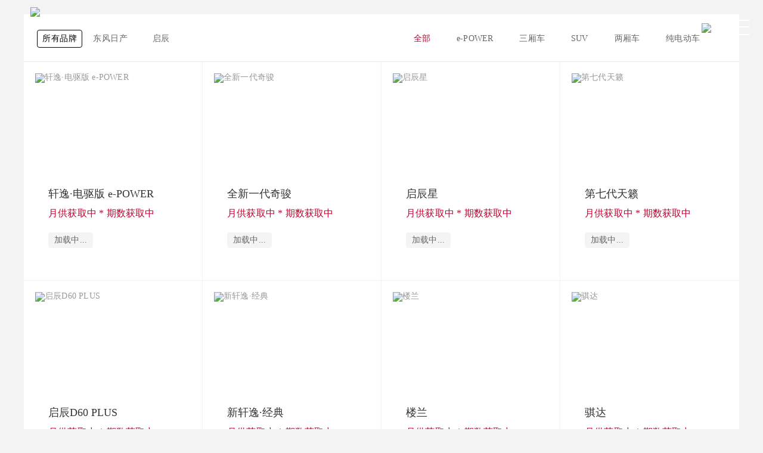

--- FILE ---
content_type: text/html; charset=UTF-8
request_url: https://www.chebaba.com/finance/product
body_size: 37582
content:
<!DOCTYPE html>
<html>
<head>
    <meta charset="utf-8">
    <meta http-equiv="X-UA-Compatible" content="IE=edge">
    <meta name="csrf-token" content="13XSVsoeBgPBvjSS9TYAXsLKvedXxeJv6vWGFcEN">
    <meta name="keywords" content="东风日产,启辰,分期,贷款" />
    <meta name="description" content="金融为用户提供东风日产,启辰车型分期购买方案和在线贷款服务。" />
    <title>【金融】低首付购车,分期购车,贷款购车 - 东风日产官方电商平台车巴巴</title>
    <link rel="icon" type="image/ico" href="//cms.chebaba.com/themes/cms/assets/images/favicon.ico">

        <style>
    @font-face {
        font-family: 'cbb-iconfont';
        src: url('//s.chebaba.com/ext/font/cbb/1.2.15/iconfont.eot'); /* IE9*/
        src: url('//s.chebaba.com/ext/font/cbb/1.2.15/iconfont.eot?#iefix') format('embedded-opentype'), /* IE6-IE8 */ url('//s.chebaba.com/ext/font/cbb/1.2.15/iconfont.woff') format('woff'), /* chrome、firefox */ url('//s.chebaba.com/ext/font/cbb/1.2.15/iconfont.ttf') format('truetype'), /* chrome、firefox、opera、Safari, Android, iOS 4.2+*/ url('//s.chebaba.com/ext/font/cbb/1.2.15/iconfont.svg#iconfont') format('svg'); /* iOS 4.1- */
    }

    @font-face {
        font-family: 'iconfont';
        src: url('//s.chebaba.com/ext/font/cbb/1.2.15/iconfont.eot'); /* IE9*/
        src: url('//s.chebaba.com/ext/font/cbb/1.2.15/iconfont.eot?#iefix') format('embedded-opentype'), /* IE6-IE8 */ url('//s.chebaba.com/ext/font/cbb/1.2.15/iconfont.woff') format('woff'), /* chrome、firefox */ url('//s.chebaba.com/ext/font/cbb/1.2.15/iconfont.ttf') format('truetype'), /* chrome、firefox、opera、Safari, Android, iOS 4.2+*/ url('//s.chebaba.com/ext/font/cbb/1.2.15/iconfont.svg#iconfont') format('svg'); /* iOS 4.1- */
    }
</style>

<link rel="stylesheet" type="text/css" href='//s.chebaba.com/css/layui/2.4.3/layui.css'/>
 
<link rel="stylesheet" type="text/css" href='//jt.chebaba.com/build/v2/desktop/css/lib/nprogress-a2b5d56c2e.css'>
<link rel="stylesheet" type="text/css" href='//jt.chebaba.com/build/v2/desktop/css/lib/base-f150b1c3c6.css'>



                  <link rel="stylesheet" type="text/css" href='//jt.chebaba.com/build/v2/desktop/css/page/car_home_index-2604a83f52.css'>
  <link rel="stylesheet" type="text/css" href='//jt.chebaba.com/build/v2/desktop/css/page/finance-index-5e9223d5fa.css'>
</head>
<body>
        <div class="header-cookie"></div>
<div id="aicc_entrance"></div>
<div class="header-v3 navbar fixed" data-body-id='0'>
    <div class="header-v3_content header-v3-background navbar-body clearfix">
      <a class="header-v3_logo logo" href="https://www.chebaba.com">
        <img src="//s.chebaba.com/ext/image/cbb/v3/public/head_img/nissan_logo.png"/>
      </a>
            <img class="logo-txt header-v3_word" src="//s.chebaba.com/ext/image/cbb/v3/public/head_img/head_word.png"/>
    </div>
    <button id="headerPop_show" type="button" class="open-btn" >
      <span>
        <i></i>
      </span>
    </button>
    <div id="headerPop">
        <div class="header-popup-mask"></div>
        <div class="header-popup">
          <div id="headerPop_close" class="iconfont header-popup-close">&#xe6e4;</div>
          <ul class="header-popup-tab" id="shopcar__tab">
                            <li class="nav-item" data-track="click:gtm|cbb_header_nav_1">
                  <a href="https://www.chebaba.com/"
                     data-track="click:gtm|cbb_header_nav_1">首页</a>
                </li>
                            <li class="nav-item" data-track="click:gtm|cbb_header_nav_2">
                  <a href="/car"
                     data-track="click:gtm|cbb_header_nav_2">买车</a>
                </li>
                            <li class="shopcar__tab_active nav-item" data-track="click:gtm|cbb_header_nav_3">
                  <a href="/finance"
                     data-track="click:gtm|cbb_header_nav_3">金融</a>
                </li>
                            <li class="nav-item" data-track="click:gtm|cbb_header_nav_4">
                  <a href="/dealer"
                     data-track="click:gtm|cbb_header_nav_4">找店</a>
                </li>
                      </ul>
          <ul class="header-popup-menu">
            <li class="nav-item">
                <a href="//user.chebaba.com/user/index.html">会员中心</a>
            </li>
            <li class="header-popup-spacial nav-item">
                <span  id="citySelectHeader" class="header-popup-kefu" width="100%">
                  所在城市
                  <span class="fr">
                    <span class="J-city-name">正在定位...</span>
                    <span class="header__city_switch">[切换]</span>
                  </span>
                </span>
               
            </li>
            <li class="header-popup-spacial nav-item" id="kefu">
                <span class="header-popup-kefu">
                    在线客服
                </span>
            </li>
            <li class="nav-item">
                <a class="header-popup-tel" href="javascript:;">
                    联系我们  <span class="fr">95027</span>
                </a>
            </li>
          </ul>
          <div class='home-footer-attention'>
            <div class='home-footer-attention_title head-attention_title'>关注我们</div>
            <div class='home-footer-attention-list'>
              <div
                data-track="click:gtm|cbb_footer_subscribe_cbbwx"
                class='home-footer-attention-list_item head-attention-list_item'
              >
                <i class="iconfont">&#xe755;</i>
                <img
                  class="home-footer-code home-footer-show"
                  src=//s.chebaba.com/ext/image/cbb/v3/pc/page/home/code-1.jpg
                />
              </div>
              <a
                data-track="click:gtm|cbb_footer_subscribe_weibo"
                href="https://weibo.com/u/5834197419"
                class='home-footer-attention-list_item head-attention-list_item'
              >
                <i class="iconfont">&#xe751;</i>
              </a>
              <div
                data-track="click:gtm|cbb_footer_subscribe_douyin"
                class='home-footer-attention-list_item head-attention-list_item'
              >
                <i class="iconfont">&#xe753;</i>
                <img
                  class="home-footer-code home-footer-show"
                  src=//s.chebaba.com/ext/image/cbb/v3/pc/page/home/douyin.png
                />
              </div>
              <!-- <a
                data-track="click:gtm|cbb_footer_subscribe_tmall"
                href="https://dongfeng-nissan.tmall.com/"
                class='home-footer-attention-list_item head-attention-list_item'
              >
                <i class="iconfont">&#xe75a;</i>
              </a>
              <a
                data-track="click:gtm|cbb_footer_subscribe_jd"
                href="https://mall.jd.com/index-886814.html"
                class='home-footer-attention-list_item head-attention-list_item'
              >
                <i class="iconfont"> &#xe754;</i>
              </a> -->
              <div
                data-track="click:gtm|cbb_footer_subscribe_weixin"
                class='home-footer-attention-list_item head-attention-list_item'
              >
                <i class="iconfont home-footer-chebaba-icon">&#xe760;</i>
                <img
                  class="home-footer-code home-footer-show"
                  src=//s.chebaba.com/ext/image/cbb/v3/pc/page/home/code-2.png
                />
              </div>
            </div>
          </div>
                    <div class="header__city-wrap none">
            <div class="city-tool clearfix">
                <div class="hot fl">
                    热门城市：
                    <span class="hot-city city-item J-header-city" data-json='{"is_municipality":1,"is_capital":1,"province_id":1,"is_popular":1,"regionalism_code":"110100","name":"北京","is_limited":1,"alias":"beijing","id":36,"created_date":1541742184000,"modified_date":1541742184000,"sort_order":0}' data-alias="beijing" data-name="北京">北京</span>
                    <span class="hot-city city-item J-header-city" data-json='{"is_municipality":0,"is_capital":1,"province_id":19,"is_popular":1,"regionalism_code":"440100","name":"广州","is_limited":1,"alias":"guangzhou","id":289,"created_date":1541742184000,"modified_date":1541742184000,"sort_order":0}' data-alias="shanghai" data-name="广州">广州</span>
                    <span class="hot-city city-item J-header-city" data-json='{"is_municipality":1,"is_capital":1,"province_id":9,"is_popular":1,"regionalism_code":"310100","name":"上海","is_limited":1,"alias":"shanghai","id":39,"created_date":1541742184000,"modified_date":1541742184000,"sort_order":0}' data-alias="shanghai" data-name="上海">上海</span>
                    <span class="hot-city city-item J-header-city" data-json='{"is_municipality":1,"is_capital":0,"province_id":2,"is_popular":1,"regionalism_code":"120100","name":"天津","is_limited":1,"alias":"tianjin","id":40,"created_date":1541742184000,"modified_date":1541742184000,"sort_order":0}' data-alias="tianjin" data-name="天津">天津</span>
                </div>
                <div class="city-search fr">
                    <div class="iconfont search_btn J-search-city">&#xe63a;</div>
                    <input class="city-search__input" type="text" value="" name="search_city_name" placeholder="输入城市名">
                    <div class="result"></div>
                </div>
            </div>
            <div class="city-nav">
                                    <a href="javascript:;" class="city-nav__item">A</a>
                                    <a href="javascript:;" class="city-nav__item">B</a>
                                    <a href="javascript:;" class="city-nav__item">C</a>
                                    <a href="javascript:;" class="city-nav__item">F</a>
                                    <a href="javascript:;" class="city-nav__item">G</a>
                                    <a href="javascript:;" class="city-nav__item">H</a>
                                    <a href="javascript:;" class="city-nav__item">J</a>
                                    <a href="javascript:;" class="city-nav__item">L</a>
                                    <a href="javascript:;" class="city-nav__item">N</a>
                                    <a href="javascript:;" class="city-nav__item">Q</a>
                                    <a href="javascript:;" class="city-nav__item">S</a>
                                    <a href="javascript:;" class="city-nav__item">T</a>
                                    <a href="javascript:;" class="city-nav__item">X</a>
                                    <a href="javascript:;" class="city-nav__item">Y</a>
                                    <a href="javascript:;" class="city-nav__item">Z</a>
                            </div>
            <div class="city-content">
                <ul>
                                            <li>
                            <span class="city-letter">A</span>
                            <dl class="clearfix">
                                <dt>安徽:</dt>
                                <dd data-track="click:baidu|b2">
                                                                            <span class="J-header-city city-item" data-json='{&quot;is_municipality&quot;:0,&quot;is_capital&quot;:0,&quot;province_id&quot;:12,&quot;is_popular&quot;:0,&quot;regionalism_code&quot;:341800,&quot;name&quot;:&quot;\u5ba3\u57ce&quot;,&quot;alias&quot;:&quot;xuancheng&quot;,&quot;is_limited&quot;:0,&quot;id&quot;:202,&quot;created_date&quot;:1562551588000,&quot;modified_date&quot;:1562551588000,&quot;sort_order&quot;:0}'>宣城</span>
                                                                            <span class="J-header-city city-item" data-json='{&quot;is_municipality&quot;:0,&quot;is_capital&quot;:0,&quot;province_id&quot;:12,&quot;is_popular&quot;:0,&quot;regionalism_code&quot;:340500,&quot;name&quot;:&quot;\u9a6c\u978d\u5c71&quot;,&quot;alias&quot;:&quot;maanshan&quot;,&quot;is_limited&quot;:0,&quot;id&quot;:190,&quot;created_date&quot;:1562551588000,&quot;modified_date&quot;:1562551588000,&quot;sort_order&quot;:0}'>马鞍山</span>
                                                                            <span class="J-header-city city-item" data-json='{&quot;is_municipality&quot;:0,&quot;is_capital&quot;:0,&quot;is_popular&quot;:0,&quot;province_id&quot;:12,&quot;regionalism_code&quot;:340600,&quot;name&quot;:&quot;\u6dee\u5317&quot;,&quot;alias&quot;:&quot;huaibei&quot;,&quot;is_limited&quot;:0,&quot;id&quot;:191,&quot;created_date&quot;:1562551588000,&quot;modified_date&quot;:1562551588000,&quot;sort_order&quot;:0}'>淮北</span>
                                                                            <span class="J-header-city city-item" data-json='{&quot;is_municipality&quot;:0,&quot;is_capital&quot;:0,&quot;province_id&quot;:12,&quot;is_popular&quot;:0,&quot;regionalism_code&quot;:340700,&quot;name&quot;:&quot;\u94dc\u9675&quot;,&quot;alias&quot;:&quot;tongling&quot;,&quot;is_limited&quot;:0,&quot;id&quot;:192,&quot;created_date&quot;:1562551588000,&quot;modified_date&quot;:1562551588000,&quot;sort_order&quot;:0}'>铜陵</span>
                                                                            <span class="J-header-city city-item" data-json='{&quot;is_municipality&quot;:0,&quot;is_capital&quot;:0,&quot;is_popular&quot;:0,&quot;province_id&quot;:12,&quot;regionalism_code&quot;:340800,&quot;name&quot;:&quot;\u5b89\u5e86&quot;,&quot;alias&quot;:&quot;anqing&quot;,&quot;is_limited&quot;:0,&quot;created_date&quot;:1562551588000,&quot;id&quot;:193,&quot;modified_date&quot;:1562551588000,&quot;sort_order&quot;:0}'>安庆</span>
                                                                            <span class="J-header-city city-item" data-json='{&quot;is_municipality&quot;:0,&quot;is_capital&quot;:0,&quot;is_popular&quot;:0,&quot;province_id&quot;:12,&quot;regionalism_code&quot;:341000,&quot;name&quot;:&quot;\u9ec4\u5c71&quot;,&quot;alias&quot;:&quot;huangshan&quot;,&quot;is_limited&quot;:0,&quot;id&quot;:194,&quot;created_date&quot;:1562551588000,&quot;modified_date&quot;:1562551588000,&quot;sort_order&quot;:0}'>黄山</span>
                                                                            <span class="J-header-city city-item" data-json='{&quot;is_municipality&quot;:0,&quot;is_capital&quot;:0,&quot;is_popular&quot;:0,&quot;province_id&quot;:12,&quot;regionalism_code&quot;:341100,&quot;name&quot;:&quot;\u6ec1\u5dde&quot;,&quot;is_limited&quot;:0,&quot;alias&quot;:&quot;chuzhou&quot;,&quot;id&quot;:195,&quot;created_date&quot;:1562551588000,&quot;modified_date&quot;:1562551588000,&quot;sort_order&quot;:0}'>滁州</span>
                                                                            <span class="J-header-city city-item" data-json='{&quot;is_municipality&quot;:0,&quot;is_capital&quot;:0,&quot;province_id&quot;:12,&quot;is_popular&quot;:0,&quot;regionalism_code&quot;:341200,&quot;name&quot;:&quot;\u961c\u9633&quot;,&quot;is_limited&quot;:0,&quot;alias&quot;:&quot;fuyang&quot;,&quot;created_date&quot;:1562551588000,&quot;id&quot;:196,&quot;modified_date&quot;:1562551588000,&quot;sort_order&quot;:0}'>阜阳</span>
                                                                            <span class="J-header-city city-item" data-json='{&quot;is_municipality&quot;:0,&quot;is_capital&quot;:0,&quot;is_popular&quot;:0,&quot;province_id&quot;:12,&quot;regionalism_code&quot;:341300,&quot;name&quot;:&quot;\u5bbf\u5dde&quot;,&quot;is_limited&quot;:0,&quot;alias&quot;:&quot;suzhou&quot;,&quot;id&quot;:197,&quot;created_date&quot;:1562551588000,&quot;modified_date&quot;:1562551588000,&quot;sort_order&quot;:0}'>宿州</span>
                                                                            <span class="J-header-city city-item" data-json='{&quot;is_municipality&quot;:0,&quot;is_capital&quot;:0,&quot;province_id&quot;:12,&quot;is_popular&quot;:0,&quot;regionalism_code&quot;:341400,&quot;name&quot;:&quot;\u5de2\u6e56&quot;,&quot;alias&quot;:&quot;chaohu&quot;,&quot;is_limited&quot;:0,&quot;id&quot;:198,&quot;created_date&quot;:1562551588000,&quot;modified_date&quot;:1630907831000,&quot;sort_order&quot;:0}'>巢湖</span>
                                                                            <span class="J-header-city city-item" data-json='{&quot;is_municipality&quot;:0,&quot;is_capital&quot;:0,&quot;is_popular&quot;:0,&quot;province_id&quot;:12,&quot;regionalism_code&quot;:341500,&quot;name&quot;:&quot;\u516d\u5b89&quot;,&quot;is_limited&quot;:0,&quot;alias&quot;:&quot;liuan&quot;,&quot;created_date&quot;:1562551588000,&quot;id&quot;:199,&quot;modified_date&quot;:1562551588000,&quot;sort_order&quot;:0}'>六安</span>
                                                                            <span class="J-header-city city-item" data-json='{&quot;is_municipality&quot;:0,&quot;is_capital&quot;:0,&quot;province_id&quot;:12,&quot;is_popular&quot;:0,&quot;regionalism_code&quot;:341600,&quot;name&quot;:&quot;\u4eb3\u5dde&quot;,&quot;alias&quot;:&quot;bozhou&quot;,&quot;is_limited&quot;:0,&quot;created_date&quot;:1562551588000,&quot;id&quot;:200,&quot;modified_date&quot;:1562551588000,&quot;sort_order&quot;:0}'>亳州</span>
                                                                            <span class="J-header-city city-item" data-json='{&quot;is_municipality&quot;:0,&quot;is_capital&quot;:0,&quot;province_id&quot;:12,&quot;is_popular&quot;:0,&quot;regionalism_code&quot;:341700,&quot;name&quot;:&quot;\u6c60\u5dde&quot;,&quot;is_limited&quot;:0,&quot;alias&quot;:&quot;chizhou&quot;,&quot;created_date&quot;:1562551588000,&quot;id&quot;:201,&quot;modified_date&quot;:1562551588000,&quot;sort_order&quot;:0}'>池州</span>
                                                                            <span class="J-header-city city-item" data-json='{&quot;is_municipality&quot;:0,&quot;is_capital&quot;:1,&quot;is_popular&quot;:0,&quot;province_id&quot;:12,&quot;regionalism_code&quot;:340100,&quot;name&quot;:&quot;\u5408\u80a5&quot;,&quot;is_limited&quot;:0,&quot;alias&quot;:&quot;hefei&quot;,&quot;id&quot;:186,&quot;created_date&quot;:1562551588000,&quot;modified_date&quot;:1562551588000,&quot;sort_order&quot;:0}'>合肥</span>
                                                                            <span class="J-header-city city-item" data-json='{&quot;is_municipality&quot;:0,&quot;is_capital&quot;:0,&quot;is_popular&quot;:0,&quot;province_id&quot;:12,&quot;regionalism_code&quot;:340200,&quot;name&quot;:&quot;\u829c\u6e56&quot;,&quot;is_limited&quot;:0,&quot;alias&quot;:&quot;wuhu&quot;,&quot;created_date&quot;:1562551588000,&quot;id&quot;:187,&quot;modified_date&quot;:1562551588000,&quot;sort_order&quot;:0}'>芜湖</span>
                                                                            <span class="J-header-city city-item" data-json='{&quot;is_municipality&quot;:0,&quot;is_capital&quot;:0,&quot;is_popular&quot;:0,&quot;province_id&quot;:12,&quot;regionalism_code&quot;:340300,&quot;name&quot;:&quot;\u868c\u57e0&quot;,&quot;alias&quot;:&quot;bengbu&quot;,&quot;is_limited&quot;:0,&quot;created_date&quot;:1562551588000,&quot;id&quot;:188,&quot;modified_date&quot;:1562551588000,&quot;sort_order&quot;:0}'>蚌埠</span>
                                                                            <span class="J-header-city city-item" data-json='{&quot;is_municipality&quot;:0,&quot;is_capital&quot;:0,&quot;province_id&quot;:12,&quot;is_popular&quot;:0,&quot;regionalism_code&quot;:340400,&quot;name&quot;:&quot;\u6dee\u5357&quot;,&quot;alias&quot;:&quot;huainan&quot;,&quot;is_limited&quot;:0,&quot;created_date&quot;:1562551588000,&quot;id&quot;:189,&quot;modified_date&quot;:1562551588000,&quot;sort_order&quot;:0}'>淮南</span>
                                                                    </dd>
                            </dl>
                        </li>
                                            <li>
                            <span class="city-letter">B</span>
                            <dl class="clearfix">
                                <dt>北京:</dt>
                                <dd data-track="click:baidu|b2">
                                                                            <span class="J-header-city city-item" data-json='{&quot;is_municipality&quot;:1,&quot;is_capital&quot;:1,&quot;province_id&quot;:1,&quot;is_popular&quot;:1,&quot;regionalism_code&quot;:110100,&quot;name&quot;:&quot;\u5317\u4eac&quot;,&quot;is_limited&quot;:1,&quot;alias&quot;:&quot;beijing&quot;,&quot;created_date&quot;:1562551588000,&quot;id&quot;:36,&quot;modified_date&quot;:1562551588000,&quot;sort_order&quot;:0}'>北京</span>
                                                                    </dd>
                            </dl>
                        </li>
                                            <li>
                            <span class="city-letter">C</span>
                            <dl class="clearfix">
                                <dt>重庆:</dt>
                                <dd data-track="click:baidu|b2">
                                                                            <span class="J-header-city city-item" data-json='{&quot;is_municipality&quot;:1,&quot;is_capital&quot;:1,&quot;province_id&quot;:22,&quot;is_popular&quot;:1,&quot;regionalism_code&quot;:500100,&quot;name&quot;:&quot;\u91cd\u5e86&quot;,&quot;alias&quot;:&quot;chongqing&quot;,&quot;is_limited&quot;:1,&quot;id&quot;:62,&quot;created_date&quot;:1562551588000,&quot;modified_date&quot;:1562551588000,&quot;sort_order&quot;:0}'>重庆</span>
                                                                    </dd>
                            </dl>
                        </li>
                                            <li>
                            <span class="city-letter">F</span>
                            <dl class="clearfix">
                                <dt>福建:</dt>
                                <dd data-track="click:baidu|b2">
                                                                            <span class="J-header-city city-item" data-json='{&quot;is_municipality&quot;:0,&quot;is_capital&quot;:1,&quot;province_id&quot;:13,&quot;is_popular&quot;:0,&quot;regionalism_code&quot;:350100,&quot;name&quot;:&quot;\u798f\u5dde&quot;,&quot;alias&quot;:&quot;fuzhou&quot;,&quot;is_limited&quot;:0,&quot;id&quot;:203,&quot;created_date&quot;:1562551588000,&quot;modified_date&quot;:1562551588000,&quot;sort_order&quot;:0}'>福州</span>
                                                                            <span class="J-header-city city-item" data-json='{&quot;is_municipality&quot;:0,&quot;is_capital&quot;:0,&quot;province_id&quot;:13,&quot;is_popular&quot;:0,&quot;regionalism_code&quot;:350200,&quot;name&quot;:&quot;\u53a6\u95e8&quot;,&quot;alias&quot;:&quot;xiamen&quot;,&quot;is_limited&quot;:0,&quot;created_date&quot;:1562551588000,&quot;id&quot;:204,&quot;modified_date&quot;:1562551588000,&quot;sort_order&quot;:0}'>厦门</span>
                                                                            <span class="J-header-city city-item" data-json='{&quot;is_municipality&quot;:0,&quot;is_capital&quot;:0,&quot;is_popular&quot;:0,&quot;province_id&quot;:13,&quot;regionalism_code&quot;:350300,&quot;name&quot;:&quot;\u8386\u7530&quot;,&quot;alias&quot;:&quot;putian&quot;,&quot;is_limited&quot;:0,&quot;created_date&quot;:1562551588000,&quot;id&quot;:205,&quot;modified_date&quot;:1562551588000,&quot;sort_order&quot;:0}'>莆田</span>
                                                                            <span class="J-header-city city-item" data-json='{&quot;is_municipality&quot;:0,&quot;is_capital&quot;:0,&quot;is_popular&quot;:0,&quot;province_id&quot;:13,&quot;regionalism_code&quot;:350400,&quot;name&quot;:&quot;\u4e09\u660e&quot;,&quot;alias&quot;:&quot;sanming&quot;,&quot;is_limited&quot;:0,&quot;created_date&quot;:1562551588000,&quot;id&quot;:206,&quot;modified_date&quot;:1562551588000,&quot;sort_order&quot;:0}'>三明</span>
                                                                            <span class="J-header-city city-item" data-json='{&quot;is_municipality&quot;:0,&quot;is_capital&quot;:0,&quot;is_popular&quot;:0,&quot;province_id&quot;:13,&quot;regionalism_code&quot;:350500,&quot;name&quot;:&quot;\u6cc9\u5dde&quot;,&quot;is_limited&quot;:0,&quot;alias&quot;:&quot;quanzhou&quot;,&quot;created_date&quot;:1562551588000,&quot;id&quot;:207,&quot;modified_date&quot;:1562551588000,&quot;sort_order&quot;:0}'>泉州</span>
                                                                            <span class="J-header-city city-item" data-json='{&quot;is_municipality&quot;:0,&quot;is_capital&quot;:0,&quot;province_id&quot;:13,&quot;is_popular&quot;:0,&quot;regionalism_code&quot;:350600,&quot;name&quot;:&quot;\u6f33\u5dde&quot;,&quot;alias&quot;:&quot;zhangzhou&quot;,&quot;is_limited&quot;:0,&quot;created_date&quot;:1562551588000,&quot;id&quot;:208,&quot;modified_date&quot;:1562551588000,&quot;sort_order&quot;:0}'>漳州</span>
                                                                            <span class="J-header-city city-item" data-json='{&quot;is_municipality&quot;:0,&quot;is_capital&quot;:0,&quot;province_id&quot;:13,&quot;is_popular&quot;:0,&quot;regionalism_code&quot;:350700,&quot;name&quot;:&quot;\u5357\u5e73&quot;,&quot;is_limited&quot;:0,&quot;alias&quot;:&quot;nanping&quot;,&quot;id&quot;:209,&quot;created_date&quot;:1562551588000,&quot;modified_date&quot;:1562551588000,&quot;sort_order&quot;:0}'>南平</span>
                                                                            <span class="J-header-city city-item" data-json='{&quot;is_municipality&quot;:0,&quot;is_capital&quot;:0,&quot;province_id&quot;:13,&quot;is_popular&quot;:0,&quot;regionalism_code&quot;:350800,&quot;name&quot;:&quot;\u9f99\u5ca9&quot;,&quot;alias&quot;:&quot;longyan&quot;,&quot;is_limited&quot;:0,&quot;created_date&quot;:1562551588000,&quot;id&quot;:210,&quot;modified_date&quot;:1562551588000,&quot;sort_order&quot;:0}'>龙岩</span>
                                                                            <span class="J-header-city city-item" data-json='{&quot;is_municipality&quot;:0,&quot;is_capital&quot;:0,&quot;is_popular&quot;:0,&quot;province_id&quot;:13,&quot;regionalism_code&quot;:350900,&quot;name&quot;:&quot;\u5b81\u5fb7&quot;,&quot;is_limited&quot;:0,&quot;alias&quot;:&quot;ningde&quot;,&quot;created_date&quot;:1562551588000,&quot;id&quot;:211,&quot;modified_date&quot;:1562551588000,&quot;sort_order&quot;:0}'>宁德</span>
                                                                    </dd>
                            </dl>
                        </li>
                                            <li>
                            <span class="city-letter">G</span>
                            <dl class="clearfix">
                                <dt>广东:</dt>
                                <dd data-track="click:baidu|b2">
                                                                            <span class="J-header-city city-item" data-json='{&quot;is_municipality&quot;:0,&quot;is_capital&quot;:0,&quot;province_id&quot;:19,&quot;is_popular&quot;:0,&quot;regionalism_code&quot;:440600,&quot;name&quot;:&quot;\u4f5b\u5c71&quot;,&quot;alias&quot;:&quot;foshan&quot;,&quot;is_limited&quot;:0,&quot;created_date&quot;:1562551588000,&quot;id&quot;:294,&quot;modified_date&quot;:1562551588000,&quot;sort_order&quot;:0}'>佛山</span>
                                                                            <span class="J-header-city city-item" data-json='{&quot;is_municipality&quot;:0,&quot;is_capital&quot;:0,&quot;province_id&quot;:19,&quot;is_popular&quot;:0,&quot;regionalism_code&quot;:440700,&quot;name&quot;:&quot;\u6c5f\u95e8&quot;,&quot;is_limited&quot;:0,&quot;alias&quot;:&quot;jiangmen&quot;,&quot;id&quot;:295,&quot;created_date&quot;:1562551588000,&quot;modified_date&quot;:1562551588000,&quot;sort_order&quot;:0}'>江门</span>
                                                                            <span class="J-header-city city-item" data-json='{&quot;is_municipality&quot;:0,&quot;is_capital&quot;:0,&quot;is_popular&quot;:0,&quot;province_id&quot;:19,&quot;regionalism_code&quot;:440800,&quot;name&quot;:&quot;\u6e5b\u6c5f&quot;,&quot;is_limited&quot;:0,&quot;alias&quot;:&quot;zhanjiang&quot;,&quot;created_date&quot;:1562551588000,&quot;id&quot;:296,&quot;modified_date&quot;:1562551588000,&quot;sort_order&quot;:0}'>湛江</span>
                                                                            <span class="J-header-city city-item" data-json='{&quot;is_municipality&quot;:0,&quot;is_capital&quot;:0,&quot;province_id&quot;:19,&quot;is_popular&quot;:0,&quot;regionalism_code&quot;:440900,&quot;name&quot;:&quot;\u8302\u540d&quot;,&quot;alias&quot;:&quot;maoming&quot;,&quot;is_limited&quot;:0,&quot;created_date&quot;:1562551588000,&quot;id&quot;:297,&quot;modified_date&quot;:1562551588000,&quot;sort_order&quot;:0}'>茂名</span>
                                                                            <span class="J-header-city city-item" data-json='{&quot;is_municipality&quot;:0,&quot;is_capital&quot;:0,&quot;is_popular&quot;:0,&quot;province_id&quot;:19,&quot;regionalism_code&quot;:441200,&quot;name&quot;:&quot;\u8087\u5e86&quot;,&quot;is_limited&quot;:0,&quot;alias&quot;:&quot;zhaoqing&quot;,&quot;id&quot;:298,&quot;created_date&quot;:1562551588000,&quot;modified_date&quot;:1562551588000,&quot;sort_order&quot;:0}'>肇庆</span>
                                                                            <span class="J-header-city city-item" data-json='{&quot;is_municipality&quot;:0,&quot;is_capital&quot;:0,&quot;province_id&quot;:19,&quot;is_popular&quot;:0,&quot;regionalism_code&quot;:441300,&quot;name&quot;:&quot;\u60e0\u5dde&quot;,&quot;alias&quot;:&quot;huizhou&quot;,&quot;is_limited&quot;:0,&quot;created_date&quot;:1562551588000,&quot;id&quot;:299,&quot;modified_date&quot;:1562551588000,&quot;sort_order&quot;:0}'>惠州</span>
                                                                            <span class="J-header-city city-item" data-json='{&quot;is_municipality&quot;:0,&quot;is_capital&quot;:0,&quot;is_popular&quot;:0,&quot;province_id&quot;:19,&quot;regionalism_code&quot;:441400,&quot;name&quot;:&quot;\u6885\u5dde&quot;,&quot;alias&quot;:&quot;meizhou&quot;,&quot;is_limited&quot;:0,&quot;created_date&quot;:1562551588000,&quot;id&quot;:300,&quot;modified_date&quot;:1562551588000,&quot;sort_order&quot;:0}'>梅州</span>
                                                                            <span class="J-header-city city-item" data-json='{&quot;is_municipality&quot;:0,&quot;is_capital&quot;:0,&quot;is_popular&quot;:0,&quot;province_id&quot;:19,&quot;regionalism_code&quot;:441500,&quot;name&quot;:&quot;\u6c55\u5c3e&quot;,&quot;is_limited&quot;:0,&quot;alias&quot;:&quot;shanwei&quot;,&quot;id&quot;:301,&quot;created_date&quot;:1562551588000,&quot;modified_date&quot;:1562551588000,&quot;sort_order&quot;:0}'>汕尾</span>
                                                                            <span class="J-header-city city-item" data-json='{&quot;is_municipality&quot;:0,&quot;is_capital&quot;:0,&quot;is_popular&quot;:0,&quot;province_id&quot;:19,&quot;regionalism_code&quot;:441600,&quot;name&quot;:&quot;\u6cb3\u6e90&quot;,&quot;alias&quot;:&quot;heyuan&quot;,&quot;is_limited&quot;:0,&quot;created_date&quot;:1562551588000,&quot;id&quot;:302,&quot;modified_date&quot;:1562551588000,&quot;sort_order&quot;:0}'>河源</span>
                                                                            <span class="J-header-city city-item" data-json='{&quot;is_municipality&quot;:0,&quot;is_capital&quot;:0,&quot;is_popular&quot;:0,&quot;province_id&quot;:19,&quot;regionalism_code&quot;:441700,&quot;name&quot;:&quot;\u9633\u6c5f&quot;,&quot;is_limited&quot;:0,&quot;alias&quot;:&quot;yangjiang&quot;,&quot;id&quot;:303,&quot;created_date&quot;:1562551588000,&quot;modified_date&quot;:1562551588000,&quot;sort_order&quot;:0}'>阳江</span>
                                                                            <span class="J-header-city city-item" data-json='{&quot;is_municipality&quot;:0,&quot;is_capital&quot;:0,&quot;province_id&quot;:19,&quot;is_popular&quot;:0,&quot;regionalism_code&quot;:441800,&quot;name&quot;:&quot;\u6e05\u8fdc&quot;,&quot;alias&quot;:&quot;qingyuan&quot;,&quot;is_limited&quot;:0,&quot;created_date&quot;:1562551588000,&quot;id&quot;:304,&quot;modified_date&quot;:1562551588000,&quot;sort_order&quot;:0}'>清远</span>
                                                                            <span class="J-header-city city-item" data-json='{&quot;is_municipality&quot;:0,&quot;is_capital&quot;:0,&quot;is_popular&quot;:0,&quot;province_id&quot;:19,&quot;regionalism_code&quot;:441900,&quot;name&quot;:&quot;\u4e1c\u839e&quot;,&quot;is_limited&quot;:0,&quot;alias&quot;:&quot;dongguan&quot;,&quot;id&quot;:305,&quot;created_date&quot;:1562551588000,&quot;modified_date&quot;:1562551588000,&quot;sort_order&quot;:0}'>东莞</span>
                                                                            <span class="J-header-city city-item" data-json='{&quot;is_municipality&quot;:0,&quot;is_capital&quot;:0,&quot;province_id&quot;:19,&quot;is_popular&quot;:0,&quot;regionalism_code&quot;:442000,&quot;name&quot;:&quot;\u4e2d\u5c71&quot;,&quot;is_limited&quot;:0,&quot;alias&quot;:&quot;zhongshan&quot;,&quot;created_date&quot;:1562551588000,&quot;id&quot;:306,&quot;modified_date&quot;:1562551588000,&quot;sort_order&quot;:0}'>中山</span>
                                                                            <span class="J-header-city city-item" data-json='{&quot;is_municipality&quot;:0,&quot;is_capital&quot;:0,&quot;is_popular&quot;:0,&quot;province_id&quot;:19,&quot;regionalism_code&quot;:445100,&quot;name&quot;:&quot;\u6f6e\u5dde&quot;,&quot;alias&quot;:&quot;chaozhou&quot;,&quot;is_limited&quot;:0,&quot;id&quot;:307,&quot;created_date&quot;:1562551588000,&quot;modified_date&quot;:1562551588000,&quot;sort_order&quot;:0}'>潮州</span>
                                                                            <span class="J-header-city city-item" data-json='{&quot;is_municipality&quot;:0,&quot;is_capital&quot;:0,&quot;is_popular&quot;:0,&quot;province_id&quot;:19,&quot;regionalism_code&quot;:445200,&quot;name&quot;:&quot;\u63ed\u9633&quot;,&quot;alias&quot;:&quot;jieyang&quot;,&quot;is_limited&quot;:0,&quot;id&quot;:308,&quot;created_date&quot;:1562551588000,&quot;modified_date&quot;:1562551588000,&quot;sort_order&quot;:0}'>揭阳</span>
                                                                            <span class="J-header-city city-item" data-json='{&quot;is_municipality&quot;:0,&quot;is_capital&quot;:0,&quot;is_popular&quot;:0,&quot;province_id&quot;:19,&quot;regionalism_code&quot;:445300,&quot;name&quot;:&quot;\u4e91\u6d6e&quot;,&quot;alias&quot;:&quot;yunfu&quot;,&quot;is_limited&quot;:0,&quot;created_date&quot;:1562551588000,&quot;id&quot;:309,&quot;modified_date&quot;:1562551588000,&quot;sort_order&quot;:0}'>云浮</span>
                                                                            <span class="J-header-city city-item" data-json='{&quot;is_municipality&quot;:0,&quot;is_capital&quot;:1,&quot;province_id&quot;:19,&quot;is_popular&quot;:1,&quot;regionalism_code&quot;:440100,&quot;name&quot;:&quot;\u5e7f\u5dde&quot;,&quot;is_limited&quot;:1,&quot;alias&quot;:&quot;guangzhou&quot;,&quot;created_date&quot;:1562551588000,&quot;id&quot;:289,&quot;modified_date&quot;:1562551588000,&quot;sort_order&quot;:0}'>广州</span>
                                                                            <span class="J-header-city city-item" data-json='{&quot;is_municipality&quot;:0,&quot;is_capital&quot;:0,&quot;is_popular&quot;:0,&quot;province_id&quot;:19,&quot;regionalism_code&quot;:440200,&quot;name&quot;:&quot;\u97f6\u5173&quot;,&quot;alias&quot;:&quot;shaoguan&quot;,&quot;is_limited&quot;:0,&quot;created_date&quot;:1562551588000,&quot;id&quot;:290,&quot;modified_date&quot;:1562551588000,&quot;sort_order&quot;:0}'>韶关</span>
                                                                            <span class="J-header-city city-item" data-json='{&quot;is_municipality&quot;:0,&quot;is_capital&quot;:0,&quot;is_popular&quot;:1,&quot;province_id&quot;:19,&quot;regionalism_code&quot;:440300,&quot;name&quot;:&quot;\u6df1\u5733&quot;,&quot;is_limited&quot;:1,&quot;alias&quot;:&quot;shenzhen&quot;,&quot;id&quot;:291,&quot;created_date&quot;:1562551588000,&quot;modified_date&quot;:1562551588000,&quot;sort_order&quot;:0}'>深圳</span>
                                                                            <span class="J-header-city city-item" data-json='{&quot;is_municipality&quot;:0,&quot;is_capital&quot;:0,&quot;province_id&quot;:19,&quot;is_popular&quot;:0,&quot;regionalism_code&quot;:440400,&quot;name&quot;:&quot;\u73e0\u6d77&quot;,&quot;is_limited&quot;:0,&quot;alias&quot;:&quot;zhuhai&quot;,&quot;id&quot;:292,&quot;created_date&quot;:1562551588000,&quot;modified_date&quot;:1562551588000,&quot;sort_order&quot;:0}'>珠海</span>
                                                                            <span class="J-header-city city-item" data-json='{&quot;is_municipality&quot;:0,&quot;is_capital&quot;:0,&quot;province_id&quot;:19,&quot;is_popular&quot;:0,&quot;regionalism_code&quot;:440500,&quot;name&quot;:&quot;\u6c55\u5934&quot;,&quot;alias&quot;:&quot;shantou&quot;,&quot;is_limited&quot;:0,&quot;id&quot;:293,&quot;created_date&quot;:1562551588000,&quot;modified_date&quot;:1562551588000,&quot;sort_order&quot;:0}'>汕头</span>
                                                                    </dd>
                            </dl>
                        </li>
                                            <li>
                            <span class="city-letter">G</span>
                            <dl class="clearfix">
                                <dt>广西:</dt>
                                <dd data-track="click:baidu|b2">
                                                                            <span class="J-header-city city-item" data-json='{&quot;is_municipality&quot;:0,&quot;is_capital&quot;:0,&quot;is_popular&quot;:0,&quot;province_id&quot;:20,&quot;regionalism_code&quot;:450800,&quot;name&quot;:&quot;\u8d35\u6e2f&quot;,&quot;is_limited&quot;:0,&quot;alias&quot;:&quot;guigang&quot;,&quot;created_date&quot;:1562551588000,&quot;id&quot;:317,&quot;modified_date&quot;:1562551588000,&quot;sort_order&quot;:0}'>贵港</span>
                                                                            <span class="J-header-city city-item" data-json='{&quot;is_municipality&quot;:0,&quot;is_capital&quot;:0,&quot;is_popular&quot;:0,&quot;province_id&quot;:20,&quot;regionalism_code&quot;:450900,&quot;name&quot;:&quot;\u7389\u6797&quot;,&quot;alias&quot;:&quot;yulin&quot;,&quot;is_limited&quot;:0,&quot;created_date&quot;:1562551588000,&quot;id&quot;:318,&quot;modified_date&quot;:1562551588000,&quot;sort_order&quot;:0}'>玉林</span>
                                                                            <span class="J-header-city city-item" data-json='{&quot;is_municipality&quot;:0,&quot;is_capital&quot;:0,&quot;is_popular&quot;:0,&quot;province_id&quot;:20,&quot;regionalism_code&quot;:451000,&quot;name&quot;:&quot;\u767e\u8272&quot;,&quot;is_limited&quot;:0,&quot;alias&quot;:&quot;baise&quot;,&quot;id&quot;:319,&quot;created_date&quot;:1562551588000,&quot;modified_date&quot;:1562551588000,&quot;sort_order&quot;:0}'>百色</span>
                                                                            <span class="J-header-city city-item" data-json='{&quot;is_municipality&quot;:0,&quot;is_capital&quot;:0,&quot;is_popular&quot;:0,&quot;province_id&quot;:20,&quot;regionalism_code&quot;:451100,&quot;name&quot;:&quot;\u8d3a\u5dde&quot;,&quot;is_limited&quot;:0,&quot;alias&quot;:&quot;hezhou&quot;,&quot;id&quot;:320,&quot;created_date&quot;:1562551588000,&quot;modified_date&quot;:1562551588000,&quot;sort_order&quot;:0}'>贺州</span>
                                                                            <span class="J-header-city city-item" data-json='{&quot;is_municipality&quot;:0,&quot;is_capital&quot;:0,&quot;is_popular&quot;:0,&quot;province_id&quot;:20,&quot;regionalism_code&quot;:451200,&quot;name&quot;:&quot;\u6cb3\u6c60&quot;,&quot;alias&quot;:&quot;hechi&quot;,&quot;is_limited&quot;:0,&quot;id&quot;:321,&quot;created_date&quot;:1562551588000,&quot;modified_date&quot;:1562551588000,&quot;sort_order&quot;:0}'>河池</span>
                                                                            <span class="J-header-city city-item" data-json='{&quot;is_municipality&quot;:0,&quot;is_capital&quot;:0,&quot;province_id&quot;:20,&quot;is_popular&quot;:0,&quot;regionalism_code&quot;:451300,&quot;name&quot;:&quot;\u6765\u5bbe&quot;,&quot;alias&quot;:&quot;laibin&quot;,&quot;is_limited&quot;:0,&quot;created_date&quot;:1562551588000,&quot;id&quot;:322,&quot;modified_date&quot;:1562551588000,&quot;sort_order&quot;:0}'>来宾</span>
                                                                            <span class="J-header-city city-item" data-json='{&quot;is_municipality&quot;:0,&quot;is_capital&quot;:0,&quot;is_popular&quot;:0,&quot;province_id&quot;:20,&quot;regionalism_code&quot;:451400,&quot;name&quot;:&quot;\u5d07\u5de6&quot;,&quot;is_limited&quot;:0,&quot;alias&quot;:&quot;chongzuo&quot;,&quot;id&quot;:323,&quot;created_date&quot;:1562551588000,&quot;modified_date&quot;:1562551588000,&quot;sort_order&quot;:0}'>崇左</span>
                                                                            <span class="J-header-city city-item" data-json='{&quot;is_municipality&quot;:0,&quot;is_capital&quot;:0,&quot;province_id&quot;:20,&quot;is_popular&quot;:0,&quot;regionalism_code&quot;:450200,&quot;name&quot;:&quot;\u67f3\u5dde&quot;,&quot;is_limited&quot;:0,&quot;alias&quot;:&quot;liuzhou&quot;,&quot;created_date&quot;:1562551588000,&quot;id&quot;:311,&quot;modified_date&quot;:1562551588000,&quot;sort_order&quot;:0}'>柳州</span>
                                                                            <span class="J-header-city city-item" data-json='{&quot;is_municipality&quot;:0,&quot;is_capital&quot;:0,&quot;province_id&quot;:20,&quot;is_popular&quot;:0,&quot;regionalism_code&quot;:450300,&quot;name&quot;:&quot;\u6842\u6797&quot;,&quot;alias&quot;:&quot;guilin&quot;,&quot;is_limited&quot;:0,&quot;id&quot;:312,&quot;created_date&quot;:1562551588000,&quot;modified_date&quot;:1562551588000,&quot;sort_order&quot;:0}'>桂林</span>
                                                                            <span class="J-header-city city-item" data-json='{&quot;is_municipality&quot;:0,&quot;is_capital&quot;:0,&quot;province_id&quot;:20,&quot;is_popular&quot;:0,&quot;regionalism_code&quot;:450400,&quot;name&quot;:&quot;\u68a7\u5dde&quot;,&quot;alias&quot;:&quot;wuzhou&quot;,&quot;is_limited&quot;:0,&quot;id&quot;:313,&quot;created_date&quot;:1562551588000,&quot;modified_date&quot;:1562551588000,&quot;sort_order&quot;:0}'>梧州</span>
                                                                            <span class="J-header-city city-item" data-json='{&quot;is_municipality&quot;:0,&quot;is_capital&quot;:0,&quot;is_popular&quot;:0,&quot;province_id&quot;:20,&quot;regionalism_code&quot;:450500,&quot;name&quot;:&quot;\u5317\u6d77&quot;,&quot;alias&quot;:&quot;beihai&quot;,&quot;is_limited&quot;:0,&quot;created_date&quot;:1562551588000,&quot;id&quot;:314,&quot;modified_date&quot;:1562551588000,&quot;sort_order&quot;:0}'>北海</span>
                                                                            <span class="J-header-city city-item" data-json='{&quot;is_municipality&quot;:0,&quot;is_capital&quot;:0,&quot;province_id&quot;:20,&quot;is_popular&quot;:0,&quot;regionalism_code&quot;:450600,&quot;name&quot;:&quot;\u9632\u57ce\u6e2f&quot;,&quot;alias&quot;:&quot;fangchenggang&quot;,&quot;is_limited&quot;:0,&quot;created_date&quot;:1562551588000,&quot;id&quot;:315,&quot;modified_date&quot;:1562551588000,&quot;sort_order&quot;:0}'>防城港</span>
                                                                            <span class="J-header-city city-item" data-json='{&quot;is_municipality&quot;:0,&quot;is_capital&quot;:0,&quot;province_id&quot;:20,&quot;is_popular&quot;:0,&quot;regionalism_code&quot;:450700,&quot;name&quot;:&quot;\u94a6\u5dde&quot;,&quot;alias&quot;:&quot;qinzhou&quot;,&quot;is_limited&quot;:0,&quot;created_date&quot;:1562551588000,&quot;id&quot;:316,&quot;modified_date&quot;:1562551588000,&quot;sort_order&quot;:0}'>钦州</span>
                                                                            <span class="J-header-city city-item" data-json='{&quot;is_municipality&quot;:0,&quot;is_capital&quot;:1,&quot;is_popular&quot;:0,&quot;province_id&quot;:20,&quot;regionalism_code&quot;:450100,&quot;name&quot;:&quot;\u5357\u5b81&quot;,&quot;alias&quot;:&quot;nanning&quot;,&quot;is_limited&quot;:0,&quot;created_date&quot;:1562551588000,&quot;id&quot;:310,&quot;modified_date&quot;:1562551588000,&quot;sort_order&quot;:0}'>南宁</span>
                                                                    </dd>
                            </dl>
                        </li>
                                            <li>
                            <span class="city-letter">G</span>
                            <dl class="clearfix">
                                <dt>甘肃:</dt>
                                <dd data-track="click:baidu|b2">
                                                                            <span class="J-header-city city-item" data-json='{&quot;is_municipality&quot;:0,&quot;is_capital&quot;:0,&quot;is_popular&quot;:0,&quot;province_id&quot;:28,&quot;regionalism_code&quot;:620600,&quot;name&quot;:&quot;\u6b66\u5a01&quot;,&quot;alias&quot;:&quot;wuwei&quot;,&quot;is_limited&quot;:0,&quot;id&quot;:453,&quot;created_date&quot;:1562551588000,&quot;modified_date&quot;:1562551588000,&quot;sort_order&quot;:0}'>武威</span>
                                                                            <span class="J-header-city city-item" data-json='{&quot;is_municipality&quot;:0,&quot;is_capital&quot;:0,&quot;is_popular&quot;:0,&quot;province_id&quot;:28,&quot;regionalism_code&quot;:620700,&quot;name&quot;:&quot;\u5f20\u6396&quot;,&quot;alias&quot;:&quot;zhangye&quot;,&quot;is_limited&quot;:0,&quot;id&quot;:454,&quot;created_date&quot;:1562551588000,&quot;modified_date&quot;:1562551588000,&quot;sort_order&quot;:0}'>张掖</span>
                                                                            <span class="J-header-city city-item" data-json='{&quot;is_municipality&quot;:0,&quot;is_capital&quot;:0,&quot;province_id&quot;:28,&quot;is_popular&quot;:0,&quot;regionalism_code&quot;:620800,&quot;name&quot;:&quot;\u5e73\u51c9&quot;,&quot;alias&quot;:&quot;pingliang&quot;,&quot;is_limited&quot;:0,&quot;id&quot;:455,&quot;created_date&quot;:1562551588000,&quot;modified_date&quot;:1562551588000,&quot;sort_order&quot;:0}'>平凉</span>
                                                                            <span class="J-header-city city-item" data-json='{&quot;is_municipality&quot;:0,&quot;is_capital&quot;:0,&quot;province_id&quot;:28,&quot;is_popular&quot;:0,&quot;regionalism_code&quot;:620900,&quot;name&quot;:&quot;\u9152\u6cc9&quot;,&quot;alias&quot;:&quot;jiuquan&quot;,&quot;is_limited&quot;:0,&quot;id&quot;:456,&quot;created_date&quot;:1562551588000,&quot;modified_date&quot;:1562551588000,&quot;sort_order&quot;:0}'>酒泉</span>
                                                                            <span class="J-header-city city-item" data-json='{&quot;is_municipality&quot;:0,&quot;is_capital&quot;:0,&quot;province_id&quot;:28,&quot;is_popular&quot;:0,&quot;regionalism_code&quot;:621000,&quot;name&quot;:&quot;\u5e86\u9633&quot;,&quot;alias&quot;:&quot;qingyang&quot;,&quot;is_limited&quot;:0,&quot;created_date&quot;:1562551588000,&quot;id&quot;:457,&quot;modified_date&quot;:1562551588000,&quot;sort_order&quot;:0}'>庆阳</span>
                                                                            <span class="J-header-city city-item" data-json='{&quot;is_municipality&quot;:0,&quot;is_capital&quot;:0,&quot;is_popular&quot;:0,&quot;province_id&quot;:28,&quot;regionalism_code&quot;:621100,&quot;name&quot;:&quot;\u5b9a\u897f&quot;,&quot;alias&quot;:&quot;dingxi&quot;,&quot;is_limited&quot;:0,&quot;created_date&quot;:1562551588000,&quot;id&quot;:458,&quot;modified_date&quot;:1562551588000,&quot;sort_order&quot;:0}'>定西</span>
                                                                            <span class="J-header-city city-item" data-json='{&quot;is_municipality&quot;:0,&quot;is_capital&quot;:0,&quot;province_id&quot;:28,&quot;is_popular&quot;:0,&quot;regionalism_code&quot;:621200,&quot;name&quot;:&quot;\u9647\u5357&quot;,&quot;is_limited&quot;:0,&quot;alias&quot;:&quot;longnan&quot;,&quot;created_date&quot;:1562551588000,&quot;id&quot;:459,&quot;modified_date&quot;:1562551588000,&quot;sort_order&quot;:0}'>陇南</span>
                                                                            <span class="J-header-city city-item" data-json='{&quot;is_municipality&quot;:0,&quot;is_capital&quot;:0,&quot;province_id&quot;:28,&quot;is_popular&quot;:0,&quot;regionalism_code&quot;:622900,&quot;name&quot;:&quot;\u4e34\u590f&quot;,&quot;is_limited&quot;:0,&quot;alias&quot;:&quot;linxia&quot;,&quot;id&quot;:460,&quot;created_date&quot;:1562551588000,&quot;modified_date&quot;:1640658863000,&quot;sort_order&quot;:0}'>临夏</span>
                                                                            <span class="J-header-city city-item" data-json='{&quot;is_municipality&quot;:0,&quot;is_capital&quot;:0,&quot;province_id&quot;:28,&quot;is_popular&quot;:0,&quot;regionalism_code&quot;:623000,&quot;name&quot;:&quot;\u7518\u5357\u85cf\u65cf\u81ea\u6cbb\u5dde&quot;,&quot;alias&quot;:&quot;gannan&quot;,&quot;is_limited&quot;:0,&quot;created_date&quot;:1562551588000,&quot;id&quot;:461,&quot;modified_date&quot;:1640658494000,&quot;sort_order&quot;:0}'>甘南藏族自治州</span>
                                                                            <span class="J-header-city city-item" data-json='{&quot;is_municipality&quot;:0,&quot;is_capital&quot;:1,&quot;province_id&quot;:28,&quot;is_popular&quot;:0,&quot;regionalism_code&quot;:620100,&quot;name&quot;:&quot;\u5170\u5dde&quot;,&quot;alias&quot;:&quot;lanzhou&quot;,&quot;is_limited&quot;:0,&quot;id&quot;:448,&quot;created_date&quot;:1562551588000,&quot;modified_date&quot;:1562551588000,&quot;sort_order&quot;:0}'>兰州</span>
                                                                            <span class="J-header-city city-item" data-json='{&quot;is_municipality&quot;:0,&quot;is_capital&quot;:0,&quot;is_popular&quot;:0,&quot;province_id&quot;:28,&quot;regionalism_code&quot;:620200,&quot;name&quot;:&quot;\u5609\u5cea\u5173&quot;,&quot;alias&quot;:&quot;jiayuguan&quot;,&quot;is_limited&quot;:0,&quot;id&quot;:449,&quot;created_date&quot;:1562551588000,&quot;modified_date&quot;:1562551588000,&quot;sort_order&quot;:0}'>嘉峪关</span>
                                                                            <span class="J-header-city city-item" data-json='{&quot;is_municipality&quot;:0,&quot;is_capital&quot;:0,&quot;is_popular&quot;:0,&quot;province_id&quot;:28,&quot;regionalism_code&quot;:620300,&quot;name&quot;:&quot;\u91d1\u660c&quot;,&quot;is_limited&quot;:0,&quot;alias&quot;:&quot;jinchang&quot;,&quot;created_date&quot;:1562551588000,&quot;id&quot;:450,&quot;modified_date&quot;:1562551588000,&quot;sort_order&quot;:0}'>金昌</span>
                                                                            <span class="J-header-city city-item" data-json='{&quot;is_municipality&quot;:0,&quot;is_capital&quot;:0,&quot;province_id&quot;:28,&quot;is_popular&quot;:0,&quot;regionalism_code&quot;:620400,&quot;name&quot;:&quot;\u767d\u94f6&quot;,&quot;is_limited&quot;:0,&quot;alias&quot;:&quot;baiyin&quot;,&quot;created_date&quot;:1562551588000,&quot;id&quot;:451,&quot;modified_date&quot;:1562551588000,&quot;sort_order&quot;:0}'>白银</span>
                                                                            <span class="J-header-city city-item" data-json='{&quot;is_municipality&quot;:0,&quot;is_capital&quot;:0,&quot;province_id&quot;:28,&quot;is_popular&quot;:0,&quot;regionalism_code&quot;:620500,&quot;name&quot;:&quot;\u5929\u6c34&quot;,&quot;alias&quot;:&quot;tianshui&quot;,&quot;is_limited&quot;:0,&quot;created_date&quot;:1562551588000,&quot;id&quot;:452,&quot;modified_date&quot;:1562551588000,&quot;sort_order&quot;:0}'>天水</span>
                                                                    </dd>
                            </dl>
                        </li>
                                            <li>
                            <span class="city-letter">G</span>
                            <dl class="clearfix">
                                <dt>贵州:</dt>
                                <dd data-track="click:baidu|b2">
                                                                            <span class="J-header-city city-item" data-json='{&quot;is_municipality&quot;:0,&quot;is_capital&quot;:1,&quot;is_popular&quot;:0,&quot;province_id&quot;:24,&quot;regionalism_code&quot;:520100,&quot;name&quot;:&quot;\u8d35\u9633&quot;,&quot;alias&quot;:&quot;guiyang&quot;,&quot;is_limited&quot;:0,&quot;id&quot;:406,&quot;created_date&quot;:1562551588000,&quot;modified_date&quot;:1562551588000,&quot;sort_order&quot;:0}'>贵阳</span>
                                                                            <span class="J-header-city city-item" data-json='{&quot;is_municipality&quot;:0,&quot;is_capital&quot;:0,&quot;is_popular&quot;:0,&quot;province_id&quot;:24,&quot;regionalism_code&quot;:520200,&quot;name&quot;:&quot;\u516d\u76d8\u6c34&quot;,&quot;is_limited&quot;:0,&quot;alias&quot;:&quot;liupanshui&quot;,&quot;id&quot;:407,&quot;created_date&quot;:1562551588000,&quot;modified_date&quot;:1562551588000,&quot;sort_order&quot;:0}'>六盘水</span>
                                                                            <span class="J-header-city city-item" data-json='{&quot;is_municipality&quot;:0,&quot;is_capital&quot;:0,&quot;province_id&quot;:24,&quot;is_popular&quot;:0,&quot;regionalism_code&quot;:520300,&quot;name&quot;:&quot;\u9075\u4e49&quot;,&quot;is_limited&quot;:0,&quot;alias&quot;:&quot;zunyi&quot;,&quot;created_date&quot;:1562551588000,&quot;id&quot;:408,&quot;modified_date&quot;:1562551588000,&quot;sort_order&quot;:0}'>遵义</span>
                                                                            <span class="J-header-city city-item" data-json='{&quot;is_municipality&quot;:0,&quot;is_capital&quot;:0,&quot;is_popular&quot;:0,&quot;province_id&quot;:24,&quot;regionalism_code&quot;:520400,&quot;name&quot;:&quot;\u5b89\u987a&quot;,&quot;alias&quot;:&quot;anshun&quot;,&quot;is_limited&quot;:0,&quot;created_date&quot;:1562551588000,&quot;id&quot;:409,&quot;modified_date&quot;:1562551588000,&quot;sort_order&quot;:0}'>安顺</span>
                                                                            <span class="J-header-city city-item" data-json='{&quot;is_municipality&quot;:0,&quot;is_capital&quot;:0,&quot;is_popular&quot;:0,&quot;province_id&quot;:24,&quot;regionalism_code&quot;:520600,&quot;name&quot;:&quot;\u94dc\u4ec1&quot;,&quot;is_limited&quot;:0,&quot;alias&quot;:&quot;tongren&quot;,&quot;id&quot;:410,&quot;created_date&quot;:1562551588000,&quot;modified_date&quot;:1640598378000,&quot;sort_order&quot;:0}'>铜仁</span>
                                                                            <span class="J-header-city city-item" data-json='{&quot;is_municipality&quot;:0,&quot;is_capital&quot;:0,&quot;is_popular&quot;:0,&quot;province_id&quot;:24,&quot;regionalism_code&quot;:522300,&quot;name&quot;:&quot;\u9ed4\u897f\u5357&quot;,&quot;is_limited&quot;:0,&quot;alias&quot;:&quot;qianxinan&quot;,&quot;id&quot;:411,&quot;created_date&quot;:1562551588000,&quot;modified_date&quot;:1640598274000,&quot;sort_order&quot;:0}'>黔西南</span>
                                                                            <span class="J-header-city city-item" data-json='{&quot;is_municipality&quot;:0,&quot;is_capital&quot;:0,&quot;province_id&quot;:24,&quot;is_popular&quot;:0,&quot;regionalism_code&quot;:520500,&quot;name&quot;:&quot;\u6bd5\u8282&quot;,&quot;alias&quot;:&quot;bijie&quot;,&quot;is_limited&quot;:0,&quot;id&quot;:412,&quot;created_date&quot;:1562551588000,&quot;modified_date&quot;:1640598365000,&quot;sort_order&quot;:0}'>毕节</span>
                                                                            <span class="J-header-city city-item" data-json='{&quot;is_municipality&quot;:0,&quot;is_capital&quot;:0,&quot;province_id&quot;:24,&quot;is_popular&quot;:0,&quot;regionalism_code&quot;:522600,&quot;name&quot;:&quot;\u9ed4\u4e1c\u5357\u5dde&quot;,&quot;is_limited&quot;:0,&quot;alias&quot;:&quot;qiandongnan&quot;,&quot;created_date&quot;:1562551588000,&quot;id&quot;:413,&quot;modified_date&quot;:1640598584000,&quot;sort_order&quot;:0}'>黔东南州</span>
                                                                            <span class="J-header-city city-item" data-json='{&quot;is_municipality&quot;:0,&quot;is_capital&quot;:0,&quot;province_id&quot;:24,&quot;is_popular&quot;:0,&quot;regionalism_code&quot;:522700,&quot;name&quot;:&quot;\u9ed4\u5357\u5e03\u4f9d\u65cf\u82d7\u65cf\u81ea\u6cbb\u5dde&quot;,&quot;alias&quot;:&quot;qiannan&quot;,&quot;is_limited&quot;:0,&quot;created_date&quot;:1562551588000,&quot;id&quot;:414,&quot;modified_date&quot;:1640598637000,&quot;sort_order&quot;:0}'>黔南布依族苗族自治州</span>
                                                                    </dd>
                            </dl>
                        </li>
                                            <li>
                            <span class="city-letter">H</span>
                            <dl class="clearfix">
                                <dt>湖北:</dt>
                                <dd data-track="click:baidu|b2">
                                                                            <span class="J-header-city city-item" data-json='{&quot;is_municipality&quot;:0,&quot;is_capital&quot;:0,&quot;province_id&quot;:17,&quot;is_popular&quot;:0,&quot;regionalism_code&quot;:429005,&quot;name&quot;:&quot;\u6f5c\u6c5f&quot;,&quot;alias&quot;:&quot;qianjiang&quot;,&quot;is_limited&quot;:0,&quot;created_date&quot;:1562551588000,&quot;id&quot;:272,&quot;modified_date&quot;:1630909698000,&quot;sort_order&quot;:0}'>潜江</span>
                                                                            <span class="J-header-city city-item" data-json='{&quot;is_municipality&quot;:0,&quot;is_capital&quot;:0,&quot;is_popular&quot;:0,&quot;province_id&quot;:17,&quot;regionalism_code&quot;:429006,&quot;name&quot;:&quot;\u5929\u95e8&quot;,&quot;is_limited&quot;:0,&quot;alias&quot;:&quot;tianmen&quot;,&quot;created_date&quot;:1562551588000,&quot;id&quot;:273,&quot;modified_date&quot;:1630909727000,&quot;sort_order&quot;:0}'>天门</span>
                                                                            <span class="J-header-city city-item" data-json='{&quot;is_municipality&quot;:0,&quot;is_capital&quot;:0,&quot;province_id&quot;:17,&quot;is_popular&quot;:0,&quot;regionalism_code&quot;:429021,&quot;name&quot;:&quot;\u795e\u519c\u67b6\u6797\u533a&quot;,&quot;alias&quot;:&quot;shennongjia&quot;,&quot;is_limited&quot;:0,&quot;id&quot;:274,&quot;created_date&quot;:1562551588000,&quot;modified_date&quot;:1630909771000,&quot;sort_order&quot;:0}'>神农架林区</span>
                                                                            <span class="J-header-city city-item" data-json='{&quot;is_municipality&quot;:0,&quot;is_capital&quot;:1,&quot;is_popular&quot;:0,&quot;province_id&quot;:17,&quot;regionalism_code&quot;:420100,&quot;name&quot;:&quot;\u6b66\u6c49&quot;,&quot;is_limited&quot;:0,&quot;alias&quot;:&quot;wuhan&quot;,&quot;created_date&quot;:1562551588000,&quot;id&quot;:258,&quot;modified_date&quot;:1562551588000,&quot;sort_order&quot;:0}'>武汉</span>
                                                                            <span class="J-header-city city-item" data-json='{&quot;is_municipality&quot;:0,&quot;is_capital&quot;:0,&quot;province_id&quot;:17,&quot;is_popular&quot;:0,&quot;regionalism_code&quot;:420200,&quot;name&quot;:&quot;\u9ec4\u77f3&quot;,&quot;is_limited&quot;:0,&quot;alias&quot;:&quot;huangshi&quot;,&quot;id&quot;:259,&quot;created_date&quot;:1562551588000,&quot;modified_date&quot;:1562551588000,&quot;sort_order&quot;:0}'>黄石</span>
                                                                            <span class="J-header-city city-item" data-json='{&quot;is_municipality&quot;:0,&quot;is_capital&quot;:0,&quot;is_popular&quot;:0,&quot;province_id&quot;:17,&quot;regionalism_code&quot;:421000,&quot;name&quot;:&quot;\u8346\u5dde&quot;,&quot;alias&quot;:&quot;jingzhou&quot;,&quot;is_limited&quot;:0,&quot;created_date&quot;:1562551588000,&quot;id&quot;:266,&quot;modified_date&quot;:1562551588000,&quot;sort_order&quot;:0}'>荆州</span>
                                                                            <span class="J-header-city city-item" data-json='{&quot;is_municipality&quot;:0,&quot;is_capital&quot;:0,&quot;province_id&quot;:17,&quot;is_popular&quot;:0,&quot;regionalism_code&quot;:421100,&quot;name&quot;:&quot;\u9ec4\u5188&quot;,&quot;is_limited&quot;:0,&quot;alias&quot;:&quot;huanggang&quot;,&quot;id&quot;:267,&quot;created_date&quot;:1562551588000,&quot;modified_date&quot;:1718876535000,&quot;sort_order&quot;:0}'>黄冈</span>
                                                                            <span class="J-header-city city-item" data-json='{&quot;is_municipality&quot;:0,&quot;is_capital&quot;:0,&quot;province_id&quot;:17,&quot;is_popular&quot;:0,&quot;regionalism_code&quot;:421200,&quot;name&quot;:&quot;\u54b8\u5b81&quot;,&quot;alias&quot;:&quot;xianning&quot;,&quot;is_limited&quot;:0,&quot;created_date&quot;:1562551588000,&quot;id&quot;:268,&quot;modified_date&quot;:1718876551000,&quot;sort_order&quot;:0}'>咸宁</span>
                                                                            <span class="J-header-city city-item" data-json='{&quot;is_municipality&quot;:0,&quot;is_capital&quot;:0,&quot;is_popular&quot;:0,&quot;province_id&quot;:17,&quot;regionalism_code&quot;:421300,&quot;name&quot;:&quot;\u968f\u5dde&quot;,&quot;is_limited&quot;:0,&quot;alias&quot;:&quot;suizhou&quot;,&quot;id&quot;:269,&quot;created_date&quot;:1562551588000,&quot;modified_date&quot;:1562551588000,&quot;sort_order&quot;:0}'>随州</span>
                                                                            <span class="J-header-city city-item" data-json='{&quot;is_municipality&quot;:0,&quot;is_capital&quot;:0,&quot;is_popular&quot;:0,&quot;province_id&quot;:17,&quot;regionalism_code&quot;:422800,&quot;name&quot;:&quot;\u6069\u65bd&quot;,&quot;is_limited&quot;:0,&quot;alias&quot;:&quot;enshi&quot;,&quot;id&quot;:270,&quot;created_date&quot;:1562551588000,&quot;modified_date&quot;:1562551588000,&quot;sort_order&quot;:0}'>恩施</span>
                                                                            <span class="J-header-city city-item" data-json='{&quot;is_municipality&quot;:0,&quot;is_capital&quot;:0,&quot;is_popular&quot;:0,&quot;province_id&quot;:17,&quot;regionalism_code&quot;:429004,&quot;name&quot;:&quot;\u4ed9\u6843&quot;,&quot;alias&quot;:&quot;xiantao&quot;,&quot;is_limited&quot;:0,&quot;created_date&quot;:1562551588000,&quot;id&quot;:271,&quot;modified_date&quot;:1630909656000,&quot;sort_order&quot;:0}'>仙桃</span>
                                                                            <span class="J-header-city city-item" data-json='{&quot;is_municipality&quot;:0,&quot;is_capital&quot;:0,&quot;province_id&quot;:17,&quot;is_popular&quot;:0,&quot;regionalism_code&quot;:420300,&quot;name&quot;:&quot;\u5341\u5830&quot;,&quot;is_limited&quot;:0,&quot;alias&quot;:&quot;shiyan&quot;,&quot;id&quot;:260,&quot;created_date&quot;:1562551588000,&quot;modified_date&quot;:1562551588000,&quot;sort_order&quot;:0}'>十堰</span>
                                                                            <span class="J-header-city city-item" data-json='{&quot;is_municipality&quot;:0,&quot;is_capital&quot;:0,&quot;province_id&quot;:17,&quot;is_popular&quot;:0,&quot;regionalism_code&quot;:420500,&quot;name&quot;:&quot;\u5b9c\u660c&quot;,&quot;alias&quot;:&quot;yichang&quot;,&quot;is_limited&quot;:0,&quot;created_date&quot;:1562551588000,&quot;id&quot;:261,&quot;modified_date&quot;:1562551588000,&quot;sort_order&quot;:0}'>宜昌</span>
                                                                            <span class="J-header-city city-item" data-json='{&quot;is_municipality&quot;:0,&quot;is_capital&quot;:0,&quot;is_popular&quot;:0,&quot;province_id&quot;:17,&quot;regionalism_code&quot;:420600,&quot;name&quot;:&quot;\u8944\u9633&quot;,&quot;alias&quot;:&quot;xiangyang&quot;,&quot;is_limited&quot;:0,&quot;created_date&quot;:1562551588000,&quot;id&quot;:262,&quot;modified_date&quot;:1562551588000,&quot;sort_order&quot;:0}'>襄阳</span>
                                                                            <span class="J-header-city city-item" data-json='{&quot;is_municipality&quot;:0,&quot;is_capital&quot;:0,&quot;province_id&quot;:17,&quot;is_popular&quot;:0,&quot;regionalism_code&quot;:420700,&quot;name&quot;:&quot;\u9102\u5dde&quot;,&quot;is_limited&quot;:0,&quot;alias&quot;:&quot;ezhou&quot;,&quot;id&quot;:263,&quot;created_date&quot;:1562551588000,&quot;modified_date&quot;:1562551588000,&quot;sort_order&quot;:0}'>鄂州</span>
                                                                            <span class="J-header-city city-item" data-json='{&quot;is_municipality&quot;:0,&quot;is_capital&quot;:0,&quot;is_popular&quot;:0,&quot;province_id&quot;:17,&quot;regionalism_code&quot;:420800,&quot;name&quot;:&quot;\u8346\u95e8&quot;,&quot;is_limited&quot;:0,&quot;alias&quot;:&quot;jingmen&quot;,&quot;created_date&quot;:1562551588000,&quot;id&quot;:264,&quot;modified_date&quot;:1562551588000,&quot;sort_order&quot;:0}'>荆门</span>
                                                                            <span class="J-header-city city-item" data-json='{&quot;is_municipality&quot;:0,&quot;is_capital&quot;:0,&quot;province_id&quot;:17,&quot;is_popular&quot;:0,&quot;regionalism_code&quot;:420900,&quot;name&quot;:&quot;\u5b5d\u611f&quot;,&quot;alias&quot;:&quot;xiaogan&quot;,&quot;is_limited&quot;:0,&quot;id&quot;:265,&quot;created_date&quot;:1562551588000,&quot;modified_date&quot;:1562551588000,&quot;sort_order&quot;:0}'>孝感</span>
                                                                    </dd>
                            </dl>
                        </li>
                                            <li>
                            <span class="city-letter">H</span>
                            <dl class="clearfix">
                                <dt>湖南:</dt>
                                <dd data-track="click:baidu|b2">
                                                                            <span class="J-header-city city-item" data-json='{&quot;is_municipality&quot;:0,&quot;is_capital&quot;:0,&quot;is_popular&quot;:0,&quot;province_id&quot;:18,&quot;regionalism_code&quot;:430900,&quot;name&quot;:&quot;\u76ca\u9633&quot;,&quot;is_limited&quot;:0,&quot;alias&quot;:&quot;yiyang&quot;,&quot;created_date&quot;:1562551588000,&quot;id&quot;:283,&quot;modified_date&quot;:1562551588000,&quot;sort_order&quot;:0}'>益阳</span>
                                                                            <span class="J-header-city city-item" data-json='{&quot;is_municipality&quot;:0,&quot;is_capital&quot;:0,&quot;is_popular&quot;:0,&quot;province_id&quot;:18,&quot;regionalism_code&quot;:431000,&quot;name&quot;:&quot;\u90f4\u5dde&quot;,&quot;is_limited&quot;:0,&quot;alias&quot;:&quot;chenzhou&quot;,&quot;created_date&quot;:1562551588000,&quot;id&quot;:284,&quot;modified_date&quot;:1562551588000,&quot;sort_order&quot;:0}'>郴州</span>
                                                                            <span class="J-header-city city-item" data-json='{&quot;is_municipality&quot;:0,&quot;is_capital&quot;:0,&quot;is_popular&quot;:0,&quot;province_id&quot;:18,&quot;regionalism_code&quot;:431100,&quot;name&quot;:&quot;\u6c38\u5dde&quot;,&quot;alias&quot;:&quot;yongzhou&quot;,&quot;is_limited&quot;:0,&quot;id&quot;:285,&quot;created_date&quot;:1562551588000,&quot;modified_date&quot;:1562551588000,&quot;sort_order&quot;:0}'>永州</span>
                                                                            <span class="J-header-city city-item" data-json='{&quot;is_municipality&quot;:0,&quot;is_capital&quot;:0,&quot;province_id&quot;:18,&quot;is_popular&quot;:0,&quot;regionalism_code&quot;:431200,&quot;name&quot;:&quot;\u6000\u5316&quot;,&quot;alias&quot;:&quot;huaihua&quot;,&quot;is_limited&quot;:0,&quot;id&quot;:286,&quot;created_date&quot;:1562551588000,&quot;modified_date&quot;:1562551588000,&quot;sort_order&quot;:0}'>怀化</span>
                                                                            <span class="J-header-city city-item" data-json='{&quot;is_municipality&quot;:0,&quot;is_capital&quot;:0,&quot;province_id&quot;:18,&quot;is_popular&quot;:0,&quot;regionalism_code&quot;:431300,&quot;name&quot;:&quot;\u5a04\u5e95&quot;,&quot;is_limited&quot;:0,&quot;alias&quot;:&quot;loudi&quot;,&quot;created_date&quot;:1562551588000,&quot;id&quot;:287,&quot;modified_date&quot;:1562551588000,&quot;sort_order&quot;:0}'>娄底</span>
                                                                            <span class="J-header-city city-item" data-json='{&quot;is_municipality&quot;:0,&quot;is_capital&quot;:0,&quot;province_id&quot;:18,&quot;is_popular&quot;:0,&quot;regionalism_code&quot;:433100,&quot;name&quot;:&quot;\u6e58\u897f\u571f\u5bb6\u65cf\u82d7\u65cf\u81ea\u6cbb\u5dde&quot;,&quot;is_limited&quot;:0,&quot;alias&quot;:&quot;xiangxi&quot;,&quot;id&quot;:288,&quot;created_date&quot;:1562551588000,&quot;modified_date&quot;:1640659166000,&quot;sort_order&quot;:0}'>湘西土家族苗族自治州</span>
                                                                            <span class="J-header-city city-item" data-json='{&quot;is_municipality&quot;:0,&quot;is_capital&quot;:1,&quot;is_popular&quot;:0,&quot;province_id&quot;:18,&quot;regionalism_code&quot;:430100,&quot;name&quot;:&quot;\u957f\u6c99&quot;,&quot;is_limited&quot;:0,&quot;alias&quot;:&quot;changsha&quot;,&quot;id&quot;:275,&quot;created_date&quot;:1562551588000,&quot;modified_date&quot;:1562551588000,&quot;sort_order&quot;:0}'>长沙</span>
                                                                            <span class="J-header-city city-item" data-json='{&quot;is_municipality&quot;:0,&quot;is_capital&quot;:0,&quot;province_id&quot;:18,&quot;is_popular&quot;:0,&quot;regionalism_code&quot;:430200,&quot;name&quot;:&quot;\u682a\u6d32&quot;,&quot;is_limited&quot;:0,&quot;alias&quot;:&quot;zhuzhou&quot;,&quot;id&quot;:276,&quot;created_date&quot;:1562551588000,&quot;modified_date&quot;:1562551588000,&quot;sort_order&quot;:0}'>株洲</span>
                                                                            <span class="J-header-city city-item" data-json='{&quot;is_municipality&quot;:0,&quot;is_capital&quot;:0,&quot;is_popular&quot;:0,&quot;province_id&quot;:18,&quot;regionalism_code&quot;:430300,&quot;name&quot;:&quot;\u6e58\u6f6d&quot;,&quot;alias&quot;:&quot;xiangtan&quot;,&quot;is_limited&quot;:0,&quot;id&quot;:277,&quot;created_date&quot;:1562551588000,&quot;modified_date&quot;:1562551588000,&quot;sort_order&quot;:0}'>湘潭</span>
                                                                            <span class="J-header-city city-item" data-json='{&quot;is_municipality&quot;:0,&quot;is_capital&quot;:0,&quot;is_popular&quot;:0,&quot;province_id&quot;:18,&quot;regionalism_code&quot;:430400,&quot;name&quot;:&quot;\u8861\u9633&quot;,&quot;alias&quot;:&quot;hengyang&quot;,&quot;is_limited&quot;:0,&quot;created_date&quot;:1562551588000,&quot;id&quot;:278,&quot;modified_date&quot;:1562551588000,&quot;sort_order&quot;:0}'>衡阳</span>
                                                                            <span class="J-header-city city-item" data-json='{&quot;is_municipality&quot;:0,&quot;is_capital&quot;:0,&quot;province_id&quot;:18,&quot;is_popular&quot;:0,&quot;regionalism_code&quot;:430500,&quot;name&quot;:&quot;\u90b5\u9633&quot;,&quot;is_limited&quot;:0,&quot;alias&quot;:&quot;shaoyang&quot;,&quot;id&quot;:279,&quot;created_date&quot;:1562551588000,&quot;modified_date&quot;:1562551588000,&quot;sort_order&quot;:0}'>邵阳</span>
                                                                            <span class="J-header-city city-item" data-json='{&quot;is_municipality&quot;:0,&quot;is_capital&quot;:0,&quot;province_id&quot;:18,&quot;is_popular&quot;:0,&quot;regionalism_code&quot;:430600,&quot;name&quot;:&quot;\u5cb3\u9633&quot;,&quot;alias&quot;:&quot;yueyang&quot;,&quot;is_limited&quot;:0,&quot;created_date&quot;:1562551588000,&quot;id&quot;:280,&quot;modified_date&quot;:1562551588000,&quot;sort_order&quot;:0}'>岳阳</span>
                                                                            <span class="J-header-city city-item" data-json='{&quot;is_municipality&quot;:0,&quot;is_capital&quot;:0,&quot;is_popular&quot;:0,&quot;province_id&quot;:18,&quot;regionalism_code&quot;:430700,&quot;name&quot;:&quot;\u5e38\u5fb7&quot;,&quot;alias&quot;:&quot;changde&quot;,&quot;is_limited&quot;:0,&quot;created_date&quot;:1562551588000,&quot;id&quot;:281,&quot;modified_date&quot;:1562551588000,&quot;sort_order&quot;:0}'>常德</span>
                                                                            <span class="J-header-city city-item" data-json='{&quot;is_municipality&quot;:0,&quot;is_capital&quot;:0,&quot;province_id&quot;:18,&quot;is_popular&quot;:0,&quot;regionalism_code&quot;:430800,&quot;name&quot;:&quot;\u5f20\u5bb6\u754c&quot;,&quot;is_limited&quot;:0,&quot;alias&quot;:&quot;zhangjiajie&quot;,&quot;created_date&quot;:1562551588000,&quot;id&quot;:282,&quot;modified_date&quot;:1562551588000,&quot;sort_order&quot;:0}'>张家界</span>
                                                                            <span class="J-header-city city-item" data-json='{&quot;is_municipality&quot;:0,&quot;is_capital&quot;:0,&quot;province_id&quot;:18,&quot;is_popular&quot;:0,&quot;regionalism_code&quot;:433101,&quot;name&quot;:&quot;\u5409\u9996&quot;,&quot;is_limited&quot;:0,&quot;alias&quot;:null,&quot;id&quot;:5031,&quot;created_date&quot;:1710836985000,&quot;modified_date&quot;:1710836985000,&quot;sort_order&quot;:0}'>吉首</span>
                                                                    </dd>
                            </dl>
                        </li>
                                            <li>
                            <span class="city-letter">H</span>
                            <dl class="clearfix">
                                <dt>海南:</dt>
                                <dd data-track="click:baidu|b2">
                                                                            <span class="J-header-city city-item" data-json='{&quot;is_municipality&quot;:0,&quot;is_capital&quot;:0,&quot;province_id&quot;:21,&quot;is_popular&quot;:0,&quot;regionalism_code&quot;:460400,&quot;name&quot;:&quot;\u510b\u5dde&quot;,&quot;alias&quot;:&quot;danzhou&quot;,&quot;is_limited&quot;:0,&quot;created_date&quot;:1562551588000,&quot;id&quot;:328,&quot;modified_date&quot;:1630912609000,&quot;sort_order&quot;:0}'>儋州</span>
                                                                            <span class="J-header-city city-item" data-json='{&quot;is_municipality&quot;:0,&quot;is_capital&quot;:0,&quot;is_popular&quot;:0,&quot;province_id&quot;:21,&quot;regionalism_code&quot;:469005,&quot;name&quot;:&quot;\u6587\u660c&quot;,&quot;is_limited&quot;:0,&quot;alias&quot;:&quot;wenchang&quot;,&quot;created_date&quot;:1562551588000,&quot;id&quot;:329,&quot;modified_date&quot;:1630912659000,&quot;sort_order&quot;:0}'>文昌</span>
                                                                            <span class="J-header-city city-item" data-json='{&quot;is_municipality&quot;:0,&quot;is_capital&quot;:0,&quot;is_popular&quot;:0,&quot;province_id&quot;:21,&quot;regionalism_code&quot;:469006,&quot;name&quot;:&quot;\u4e07\u5b81&quot;,&quot;is_limited&quot;:0,&quot;alias&quot;:&quot;wanning&quot;,&quot;created_date&quot;:1562551588000,&quot;id&quot;:330,&quot;modified_date&quot;:1630912702000,&quot;sort_order&quot;:0}'>万宁</span>
                                                                            <span class="J-header-city city-item" data-json='{&quot;is_municipality&quot;:0,&quot;is_capital&quot;:0,&quot;province_id&quot;:21,&quot;is_popular&quot;:0,&quot;regionalism_code&quot;:469007,&quot;name&quot;:&quot;\u4e1c\u65b9&quot;,&quot;alias&quot;:&quot;dongfang&quot;,&quot;is_limited&quot;:0,&quot;created_date&quot;:1562551588000,&quot;id&quot;:331,&quot;modified_date&quot;:1630912753000,&quot;sort_order&quot;:0}'>东方</span>
                                                                            <span class="J-header-city city-item" data-json='{&quot;is_municipality&quot;:0,&quot;is_capital&quot;:0,&quot;province_id&quot;:21,&quot;is_popular&quot;:0,&quot;regionalism_code&quot;:469021,&quot;name&quot;:&quot;\u5b9a\u5b89&quot;,&quot;is_limited&quot;:0,&quot;alias&quot;:&quot;dingan&quot;,&quot;id&quot;:332,&quot;created_date&quot;:1562551588000,&quot;modified_date&quot;:1630912798000,&quot;sort_order&quot;:0}'>定安</span>
                                                                            <span class="J-header-city city-item" data-json='{&quot;is_municipality&quot;:0,&quot;is_capital&quot;:0,&quot;is_popular&quot;:0,&quot;province_id&quot;:21,&quot;regionalism_code&quot;:469022,&quot;name&quot;:&quot;\u5c6f\u660c&quot;,&quot;alias&quot;:&quot;tunchang&quot;,&quot;is_limited&quot;:0,&quot;created_date&quot;:1562551588000,&quot;id&quot;:333,&quot;modified_date&quot;:1630912874000,&quot;sort_order&quot;:0}'>屯昌</span>
                                                                            <span class="J-header-city city-item" data-json='{&quot;is_municipality&quot;:0,&quot;is_capital&quot;:0,&quot;province_id&quot;:21,&quot;is_popular&quot;:0,&quot;regionalism_code&quot;:469023,&quot;name&quot;:&quot;\u6f84\u8fc8&quot;,&quot;is_limited&quot;:0,&quot;alias&quot;:&quot;chengmai&quot;,&quot;created_date&quot;:1562551588000,&quot;id&quot;:334,&quot;modified_date&quot;:1630912937000,&quot;sort_order&quot;:0}'>澄迈</span>
                                                                            <span class="J-header-city city-item" data-json='{&quot;is_municipality&quot;:0,&quot;is_capital&quot;:0,&quot;province_id&quot;:21,&quot;is_popular&quot;:0,&quot;regionalism_code&quot;:469024,&quot;name&quot;:&quot;\u4e34\u9ad8&quot;,&quot;is_limited&quot;:0,&quot;alias&quot;:&quot;lingao&quot;,&quot;created_date&quot;:1562551588000,&quot;id&quot;:335,&quot;modified_date&quot;:1630913051000,&quot;sort_order&quot;:0}'>临高</span>
                                                                            <span class="J-header-city city-item" data-json='{&quot;is_municipality&quot;:0,&quot;is_capital&quot;:0,&quot;is_popular&quot;:0,&quot;province_id&quot;:21,&quot;regionalism_code&quot;:469025,&quot;name&quot;:&quot;\u767d\u6c99&quot;,&quot;is_limited&quot;:0,&quot;alias&quot;:&quot;baisha&quot;,&quot;id&quot;:336,&quot;created_date&quot;:1562551588000,&quot;modified_date&quot;:1630913128000,&quot;sort_order&quot;:0}'>白沙</span>
                                                                            <span class="J-header-city city-item" data-json='{&quot;is_municipality&quot;:0,&quot;is_capital&quot;:0,&quot;province_id&quot;:21,&quot;is_popular&quot;:0,&quot;regionalism_code&quot;:469026,&quot;name&quot;:&quot;\u660c\u6c5f&quot;,&quot;alias&quot;:&quot;changjiang&quot;,&quot;is_limited&quot;:0,&quot;id&quot;:337,&quot;created_date&quot;:1562551588000,&quot;modified_date&quot;:1630913188000,&quot;sort_order&quot;:0}'>昌江</span>
                                                                            <span class="J-header-city city-item" data-json='{&quot;is_municipality&quot;:0,&quot;is_capital&quot;:0,&quot;province_id&quot;:21,&quot;is_popular&quot;:0,&quot;regionalism_code&quot;:469027,&quot;name&quot;:&quot;\u4e50\u4e1c&quot;,&quot;is_limited&quot;:0,&quot;alias&quot;:&quot;ledong&quot;,&quot;created_date&quot;:1562551588000,&quot;id&quot;:338,&quot;modified_date&quot;:1630913235000,&quot;sort_order&quot;:0}'>乐东</span>
                                                                            <span class="J-header-city city-item" data-json='{&quot;is_municipality&quot;:0,&quot;is_capital&quot;:0,&quot;is_popular&quot;:0,&quot;province_id&quot;:21,&quot;regionalism_code&quot;:469028,&quot;name&quot;:&quot;\u9675\u6c34&quot;,&quot;is_limited&quot;:0,&quot;alias&quot;:&quot;lingshui&quot;,&quot;id&quot;:339,&quot;created_date&quot;:1562551588000,&quot;modified_date&quot;:1630913276000,&quot;sort_order&quot;:0}'>陵水</span>
                                                                            <span class="J-header-city city-item" data-json='{&quot;is_municipality&quot;:0,&quot;is_capital&quot;:1,&quot;is_popular&quot;:0,&quot;province_id&quot;:21,&quot;regionalism_code&quot;:460100,&quot;name&quot;:&quot;\u6d77\u53e3&quot;,&quot;is_limited&quot;:0,&quot;alias&quot;:&quot;haikou&quot;,&quot;created_date&quot;:1562551588000,&quot;id&quot;:324,&quot;modified_date&quot;:1562551588000,&quot;sort_order&quot;:0}'>海口</span>
                                                                            <span class="J-header-city city-item" data-json='{&quot;is_municipality&quot;:0,&quot;is_capital&quot;:0,&quot;province_id&quot;:21,&quot;is_popular&quot;:0,&quot;regionalism_code&quot;:460200,&quot;name&quot;:&quot;\u4e09\u4e9a&quot;,&quot;alias&quot;:&quot;sanya&quot;,&quot;is_limited&quot;:0,&quot;created_date&quot;:1562551588000,&quot;id&quot;:325,&quot;modified_date&quot;:1562551588000,&quot;sort_order&quot;:0}'>三亚</span>
                                                                            <span class="J-header-city city-item" data-json='{&quot;is_municipality&quot;:0,&quot;is_capital&quot;:0,&quot;is_popular&quot;:0,&quot;province_id&quot;:21,&quot;regionalism_code&quot;:469001,&quot;name&quot;:&quot;\u4e94\u6307\u5c71&quot;,&quot;is_limited&quot;:0,&quot;alias&quot;:&quot;wuzhishan&quot;,&quot;created_date&quot;:1562551588000,&quot;id&quot;:326,&quot;modified_date&quot;:1630912493000,&quot;sort_order&quot;:0}'>五指山</span>
                                                                            <span class="J-header-city city-item" data-json='{&quot;is_municipality&quot;:0,&quot;is_capital&quot;:0,&quot;province_id&quot;:21,&quot;is_popular&quot;:0,&quot;regionalism_code&quot;:469002,&quot;name&quot;:&quot;\u743c\u6d77&quot;,&quot;is_limited&quot;:0,&quot;alias&quot;:&quot;qionghai&quot;,&quot;created_date&quot;:1562551588000,&quot;id&quot;:327,&quot;modified_date&quot;:1630912561000,&quot;sort_order&quot;:0}'>琼海</span>
                                                                            <span class="J-header-city city-item" data-json='{&quot;is_municipality&quot;:0,&quot;is_capital&quot;:0,&quot;province_id&quot;:21,&quot;is_popular&quot;:0,&quot;regionalism_code&quot;:469029,&quot;name&quot;:&quot;\u4fdd\u4ead&quot;,&quot;is_limited&quot;:0,&quot;alias&quot;:&quot;baoting&quot;,&quot;id&quot;:340,&quot;created_date&quot;:1562551588000,&quot;modified_date&quot;:1630913319000,&quot;sort_order&quot;:0}'>保亭</span>
                                                                            <span class="J-header-city city-item" data-json='{&quot;is_municipality&quot;:0,&quot;is_capital&quot;:0,&quot;is_popular&quot;:0,&quot;province_id&quot;:21,&quot;regionalism_code&quot;:469030,&quot;name&quot;:&quot;\u743c\u4e2d&quot;,&quot;alias&quot;:&quot;qiongzhong&quot;,&quot;is_limited&quot;:0,&quot;id&quot;:341,&quot;created_date&quot;:1562551588000,&quot;modified_date&quot;:1630913368000,&quot;sort_order&quot;:0}'>琼中</span>
                                                                    </dd>
                            </dl>
                        </li>
                                            <li>
                            <span class="city-letter">H</span>
                            <dl class="clearfix">
                                <dt>河南:</dt>
                                <dd data-track="click:baidu|b2">
                                                                            <span class="J-header-city city-item" data-json='{&quot;is_municipality&quot;:0,&quot;is_capital&quot;:0,&quot;is_popular&quot;:0,&quot;province_id&quot;:16,&quot;regionalism_code&quot;:411000,&quot;name&quot;:&quot;\u8bb8\u660c&quot;,&quot;alias&quot;:&quot;xuchang&quot;,&quot;is_limited&quot;:0,&quot;created_date&quot;:1562551588000,&quot;id&quot;:249,&quot;modified_date&quot;:1562551588000,&quot;sort_order&quot;:0}'>许昌</span>
                                                                            <span class="J-header-city city-item" data-json='{&quot;is_municipality&quot;:0,&quot;is_capital&quot;:0,&quot;is_popular&quot;:0,&quot;province_id&quot;:16,&quot;regionalism_code&quot;:411100,&quot;name&quot;:&quot;\u6f2f\u6cb3&quot;,&quot;alias&quot;:&quot;luohe&quot;,&quot;is_limited&quot;:0,&quot;id&quot;:250,&quot;created_date&quot;:1562551588000,&quot;modified_date&quot;:1562551588000,&quot;sort_order&quot;:0}'>漯河</span>
                                                                            <span class="J-header-city city-item" data-json='{&quot;is_municipality&quot;:0,&quot;is_capital&quot;:0,&quot;is_popular&quot;:0,&quot;province_id&quot;:16,&quot;regionalism_code&quot;:411200,&quot;name&quot;:&quot;\u4e09\u95e8\u5ce1&quot;,&quot;alias&quot;:&quot;sanmenxia&quot;,&quot;is_limited&quot;:0,&quot;id&quot;:251,&quot;created_date&quot;:1562551588000,&quot;modified_date&quot;:1562551588000,&quot;sort_order&quot;:0}'>三门峡</span>
                                                                            <span class="J-header-city city-item" data-json='{&quot;is_municipality&quot;:0,&quot;is_capital&quot;:0,&quot;is_popular&quot;:0,&quot;province_id&quot;:16,&quot;regionalism_code&quot;:411300,&quot;name&quot;:&quot;\u5357\u9633&quot;,&quot;is_limited&quot;:0,&quot;alias&quot;:&quot;nanyang&quot;,&quot;created_date&quot;:1562551588000,&quot;id&quot;:252,&quot;modified_date&quot;:1562551588000,&quot;sort_order&quot;:0}'>南阳</span>
                                                                            <span class="J-header-city city-item" data-json='{&quot;is_municipality&quot;:0,&quot;is_capital&quot;:0,&quot;is_popular&quot;:0,&quot;province_id&quot;:16,&quot;regionalism_code&quot;:411400,&quot;name&quot;:&quot;\u5546\u4e18&quot;,&quot;is_limited&quot;:0,&quot;alias&quot;:&quot;shangqiu&quot;,&quot;created_date&quot;:1562551588000,&quot;id&quot;:253,&quot;modified_date&quot;:1562551588000,&quot;sort_order&quot;:0}'>商丘</span>
                                                                            <span class="J-header-city city-item" data-json='{&quot;is_municipality&quot;:0,&quot;is_capital&quot;:0,&quot;province_id&quot;:16,&quot;is_popular&quot;:0,&quot;regionalism_code&quot;:411500,&quot;name&quot;:&quot;\u4fe1\u9633&quot;,&quot;is_limited&quot;:0,&quot;alias&quot;:&quot;xinyang&quot;,&quot;created_date&quot;:1562551588000,&quot;id&quot;:254,&quot;modified_date&quot;:1562551588000,&quot;sort_order&quot;:0}'>信阳</span>
                                                                            <span class="J-header-city city-item" data-json='{&quot;is_municipality&quot;:0,&quot;is_capital&quot;:0,&quot;province_id&quot;:16,&quot;is_popular&quot;:0,&quot;regionalism_code&quot;:411600,&quot;name&quot;:&quot;\u5468\u53e3&quot;,&quot;is_limited&quot;:0,&quot;alias&quot;:&quot;zhoukou&quot;,&quot;created_date&quot;:1562551588000,&quot;id&quot;:255,&quot;modified_date&quot;:1562551588000,&quot;sort_order&quot;:0}'>周口</span>
                                                                            <span class="J-header-city city-item" data-json='{&quot;is_municipality&quot;:0,&quot;is_capital&quot;:0,&quot;is_popular&quot;:0,&quot;province_id&quot;:16,&quot;regionalism_code&quot;:411700,&quot;name&quot;:&quot;\u9a7b\u9a6c\u5e97&quot;,&quot;is_limited&quot;:0,&quot;alias&quot;:&quot;zhumadian&quot;,&quot;created_date&quot;:1562551588000,&quot;id&quot;:256,&quot;modified_date&quot;:1562551588000,&quot;sort_order&quot;:0}'>驻马店</span>
                                                                            <span class="J-header-city city-item" data-json='{&quot;is_municipality&quot;:0,&quot;is_capital&quot;:0,&quot;is_popular&quot;:0,&quot;province_id&quot;:16,&quot;regionalism_code&quot;:419001,&quot;name&quot;:&quot;\u6d4e\u6e90&quot;,&quot;is_limited&quot;:0,&quot;alias&quot;:null,&quot;id&quot;:257,&quot;created_date&quot;:1562551588000,&quot;modified_date&quot;:1630909589000,&quot;sort_order&quot;:0}'>济源</span>
                                                                            <span class="J-header-city city-item" data-json='{&quot;is_municipality&quot;:0,&quot;is_capital&quot;:1,&quot;is_popular&quot;:0,&quot;province_id&quot;:16,&quot;regionalism_code&quot;:410100,&quot;name&quot;:&quot;\u90d1\u5dde&quot;,&quot;alias&quot;:&quot;zhengzhou&quot;,&quot;is_limited&quot;:0,&quot;created_date&quot;:1562551588000,&quot;id&quot;:240,&quot;modified_date&quot;:1562551588000,&quot;sort_order&quot;:0}'>郑州</span>
                                                                            <span class="J-header-city city-item" data-json='{&quot;is_municipality&quot;:0,&quot;is_capital&quot;:0,&quot;is_popular&quot;:0,&quot;province_id&quot;:16,&quot;regionalism_code&quot;:410200,&quot;name&quot;:&quot;\u5f00\u5c01&quot;,&quot;is_limited&quot;:0,&quot;alias&quot;:&quot;kaifeng&quot;,&quot;created_date&quot;:1562551588000,&quot;id&quot;:241,&quot;modified_date&quot;:1562551588000,&quot;sort_order&quot;:0}'>开封</span>
                                                                            <span class="J-header-city city-item" data-json='{&quot;is_municipality&quot;:0,&quot;is_capital&quot;:0,&quot;province_id&quot;:16,&quot;is_popular&quot;:0,&quot;regionalism_code&quot;:410300,&quot;name&quot;:&quot;\u6d1b\u9633&quot;,&quot;alias&quot;:&quot;luoyang&quot;,&quot;is_limited&quot;:0,&quot;created_date&quot;:1562551588000,&quot;id&quot;:242,&quot;modified_date&quot;:1562551588000,&quot;sort_order&quot;:0}'>洛阳</span>
                                                                            <span class="J-header-city city-item" data-json='{&quot;is_municipality&quot;:0,&quot;is_capital&quot;:0,&quot;province_id&quot;:16,&quot;is_popular&quot;:0,&quot;regionalism_code&quot;:410400,&quot;name&quot;:&quot;\u5e73\u9876\u5c71&quot;,&quot;alias&quot;:&quot;pingdingshan&quot;,&quot;is_limited&quot;:0,&quot;id&quot;:243,&quot;created_date&quot;:1562551588000,&quot;modified_date&quot;:1562551588000,&quot;sort_order&quot;:0}'>平顶山</span>
                                                                            <span class="J-header-city city-item" data-json='{&quot;is_municipality&quot;:0,&quot;is_capital&quot;:0,&quot;province_id&quot;:16,&quot;is_popular&quot;:0,&quot;regionalism_code&quot;:410500,&quot;name&quot;:&quot;\u5b89\u9633&quot;,&quot;alias&quot;:&quot;anyang&quot;,&quot;is_limited&quot;:0,&quot;id&quot;:244,&quot;created_date&quot;:1562551588000,&quot;modified_date&quot;:1562551588000,&quot;sort_order&quot;:0}'>安阳</span>
                                                                            <span class="J-header-city city-item" data-json='{&quot;is_municipality&quot;:0,&quot;is_capital&quot;:0,&quot;province_id&quot;:16,&quot;is_popular&quot;:0,&quot;regionalism_code&quot;:410600,&quot;name&quot;:&quot;\u9e64\u58c1&quot;,&quot;is_limited&quot;:0,&quot;alias&quot;:&quot;hebi&quot;,&quot;created_date&quot;:1562551588000,&quot;id&quot;:245,&quot;modified_date&quot;:1562551588000,&quot;sort_order&quot;:0}'>鹤壁</span>
                                                                            <span class="J-header-city city-item" data-json='{&quot;is_municipality&quot;:0,&quot;is_capital&quot;:0,&quot;province_id&quot;:16,&quot;is_popular&quot;:0,&quot;regionalism_code&quot;:410700,&quot;name&quot;:&quot;\u65b0\u4e61&quot;,&quot;alias&quot;:&quot;xinxiang&quot;,&quot;is_limited&quot;:0,&quot;created_date&quot;:1562551588000,&quot;id&quot;:246,&quot;modified_date&quot;:1562551588000,&quot;sort_order&quot;:0}'>新乡</span>
                                                                            <span class="J-header-city city-item" data-json='{&quot;is_municipality&quot;:0,&quot;is_capital&quot;:0,&quot;is_popular&quot;:0,&quot;province_id&quot;:16,&quot;regionalism_code&quot;:410800,&quot;name&quot;:&quot;\u7126\u4f5c&quot;,&quot;alias&quot;:&quot;jiaozuo&quot;,&quot;is_limited&quot;:0,&quot;created_date&quot;:1562551588000,&quot;id&quot;:247,&quot;modified_date&quot;:1562551588000,&quot;sort_order&quot;:0}'>焦作</span>
                                                                            <span class="J-header-city city-item" data-json='{&quot;is_municipality&quot;:0,&quot;is_capital&quot;:0,&quot;province_id&quot;:16,&quot;is_popular&quot;:0,&quot;regionalism_code&quot;:410900,&quot;name&quot;:&quot;\u6fee\u9633&quot;,&quot;is_limited&quot;:0,&quot;alias&quot;:&quot;puyang&quot;,&quot;id&quot;:248,&quot;created_date&quot;:1562551588000,&quot;modified_date&quot;:1562551588000,&quot;sort_order&quot;:0}'>濮阳</span>
                                                                    </dd>
                            </dl>
                        </li>
                                            <li>
                            <span class="city-letter">H</span>
                            <dl class="clearfix">
                                <dt>河北:</dt>
                                <dd data-track="click:baidu|b2">
                                                                            <span class="J-header-city city-item" data-json='{&quot;is_municipality&quot;:0,&quot;is_capital&quot;:0,&quot;is_popular&quot;:0,&quot;province_id&quot;:3,&quot;regionalism_code&quot;:130800,&quot;name&quot;:&quot;\u627f\u5fb7&quot;,&quot;is_limited&quot;:0,&quot;alias&quot;:&quot;chengde&quot;,&quot;created_date&quot;:1562551588000,&quot;id&quot;:80,&quot;modified_date&quot;:1562551588000,&quot;sort_order&quot;:0}'>承德</span>
                                                                            <span class="J-header-city city-item" data-json='{&quot;is_municipality&quot;:0,&quot;is_capital&quot;:0,&quot;province_id&quot;:3,&quot;is_popular&quot;:0,&quot;regionalism_code&quot;:131100,&quot;name&quot;:&quot;\u8861\u6c34&quot;,&quot;is_limited&quot;:0,&quot;alias&quot;:&quot;hengshui&quot;,&quot;created_date&quot;:1562551588000,&quot;id&quot;:81,&quot;modified_date&quot;:1562551588000,&quot;sort_order&quot;:0}'>衡水</span>
                                                                            <span class="J-header-city city-item" data-json='{&quot;is_municipality&quot;:0,&quot;is_capital&quot;:0,&quot;province_id&quot;:3,&quot;is_popular&quot;:0,&quot;regionalism_code&quot;:131000,&quot;name&quot;:&quot;\u5eca\u574a&quot;,&quot;is_limited&quot;:0,&quot;alias&quot;:&quot;langfang&quot;,&quot;created_date&quot;:1562551588000,&quot;id&quot;:82,&quot;modified_date&quot;:1562551588000,&quot;sort_order&quot;:0}'>廊坊</span>
                                                                            <span class="J-header-city city-item" data-json='{&quot;is_municipality&quot;:0,&quot;is_capital&quot;:0,&quot;is_popular&quot;:0,&quot;province_id&quot;:3,&quot;regionalism_code&quot;:130900,&quot;name&quot;:&quot;\u6ca7\u5dde&quot;,&quot;alias&quot;:&quot;cangzhou&quot;,&quot;is_limited&quot;:0,&quot;id&quot;:83,&quot;created_date&quot;:1562551588000,&quot;modified_date&quot;:1562551588000,&quot;sort_order&quot;:0}'>沧州</span>
                                                                            <span class="J-header-city city-item" data-json='{&quot;is_municipality&quot;:0,&quot;is_capital&quot;:1,&quot;province_id&quot;:3,&quot;is_popular&quot;:0,&quot;regionalism_code&quot;:130100,&quot;name&quot;:&quot;\u77f3\u5bb6\u5e84&quot;,&quot;alias&quot;:&quot;shijiazhuang&quot;,&quot;is_limited&quot;:0,&quot;created_date&quot;:1562551588000,&quot;id&quot;:73,&quot;modified_date&quot;:1562551588000,&quot;sort_order&quot;:0}'>石家庄</span>
                                                                            <span class="J-header-city city-item" data-json='{&quot;is_municipality&quot;:0,&quot;is_capital&quot;:0,&quot;is_popular&quot;:0,&quot;province_id&quot;:3,&quot;regionalism_code&quot;:130200,&quot;name&quot;:&quot;\u5510\u5c71&quot;,&quot;alias&quot;:&quot;tangshan&quot;,&quot;is_limited&quot;:0,&quot;id&quot;:74,&quot;created_date&quot;:1562551588000,&quot;modified_date&quot;:1562551588000,&quot;sort_order&quot;:0}'>唐山</span>
                                                                            <span class="J-header-city city-item" data-json='{&quot;is_municipality&quot;:0,&quot;is_capital&quot;:0,&quot;is_popular&quot;:0,&quot;province_id&quot;:3,&quot;regionalism_code&quot;:130300,&quot;name&quot;:&quot;\u79e6\u7687\u5c9b&quot;,&quot;is_limited&quot;:0,&quot;alias&quot;:&quot;qinhuangdao&quot;,&quot;created_date&quot;:1562551588000,&quot;id&quot;:75,&quot;modified_date&quot;:1562551588000,&quot;sort_order&quot;:0}'>秦皇岛</span>
                                                                            <span class="J-header-city city-item" data-json='{&quot;is_municipality&quot;:0,&quot;is_capital&quot;:0,&quot;is_popular&quot;:0,&quot;province_id&quot;:3,&quot;regionalism_code&quot;:130400,&quot;name&quot;:&quot;\u90af\u90f8&quot;,&quot;is_limited&quot;:0,&quot;alias&quot;:&quot;handan&quot;,&quot;created_date&quot;:1562551588000,&quot;id&quot;:76,&quot;modified_date&quot;:1562551588000,&quot;sort_order&quot;:0}'>邯郸</span>
                                                                            <span class="J-header-city city-item" data-json='{&quot;is_municipality&quot;:0,&quot;is_capital&quot;:0,&quot;province_id&quot;:3,&quot;is_popular&quot;:0,&quot;regionalism_code&quot;:130500,&quot;name&quot;:&quot;\u90a2\u53f0&quot;,&quot;is_limited&quot;:0,&quot;alias&quot;:&quot;xingtai&quot;,&quot;created_date&quot;:1562551588000,&quot;id&quot;:77,&quot;modified_date&quot;:1562551588000,&quot;sort_order&quot;:0}'>邢台</span>
                                                                            <span class="J-header-city city-item" data-json='{&quot;is_municipality&quot;:0,&quot;is_capital&quot;:0,&quot;province_id&quot;:3,&quot;is_popular&quot;:0,&quot;regionalism_code&quot;:130600,&quot;name&quot;:&quot;\u4fdd\u5b9a&quot;,&quot;alias&quot;:&quot;baoding&quot;,&quot;is_limited&quot;:0,&quot;id&quot;:78,&quot;created_date&quot;:1562551588000,&quot;modified_date&quot;:1562551588000,&quot;sort_order&quot;:0}'>保定</span>
                                                                            <span class="J-header-city city-item" data-json='{&quot;is_municipality&quot;:0,&quot;is_capital&quot;:0,&quot;is_popular&quot;:0,&quot;province_id&quot;:3,&quot;regionalism_code&quot;:130700,&quot;name&quot;:&quot;\u5f20\u5bb6\u53e3&quot;,&quot;alias&quot;:&quot;zhangjiakou&quot;,&quot;is_limited&quot;:0,&quot;created_date&quot;:1562551588000,&quot;id&quot;:79,&quot;modified_date&quot;:1562551588000,&quot;sort_order&quot;:0}'>张家口</span>
                                                                    </dd>
                            </dl>
                        </li>
                                            <li>
                            <span class="city-letter">H</span>
                            <dl class="clearfix">
                                <dt>黑龙江:</dt>
                                <dd data-track="click:baidu|b2">
                                                                            <span class="J-header-city city-item" data-json='{&quot;is_municipality&quot;:0,&quot;is_capital&quot;:1,&quot;is_popular&quot;:0,&quot;province_id&quot;:8,&quot;regionalism_code&quot;:230100,&quot;name&quot;:&quot;\u54c8\u5c14\u6ee8&quot;,&quot;alias&quot;:&quot;haerbin&quot;,&quot;is_limited&quot;:0,&quot;created_date&quot;:1562551588000,&quot;id&quot;:130,&quot;modified_date&quot;:1562551588000,&quot;sort_order&quot;:0}'>哈尔滨</span>
                                                                            <span class="J-header-city city-item" data-json='{&quot;is_municipality&quot;:0,&quot;is_capital&quot;:0,&quot;province_id&quot;:8,&quot;is_popular&quot;:0,&quot;regionalism_code&quot;:230200,&quot;name&quot;:&quot;\u9f50\u9f50\u54c8\u5c14&quot;,&quot;alias&quot;:&quot;qiqihaer&quot;,&quot;is_limited&quot;:0,&quot;created_date&quot;:1562551588000,&quot;id&quot;:131,&quot;modified_date&quot;:1562551588000,&quot;sort_order&quot;:0}'>齐齐哈尔</span>
                                                                            <span class="J-header-city city-item" data-json='{&quot;is_municipality&quot;:0,&quot;is_capital&quot;:0,&quot;is_popular&quot;:0,&quot;province_id&quot;:8,&quot;regionalism_code&quot;:230300,&quot;name&quot;:&quot;\u9e21\u897f&quot;,&quot;alias&quot;:&quot;jixi&quot;,&quot;is_limited&quot;:0,&quot;id&quot;:132,&quot;created_date&quot;:1562551588000,&quot;modified_date&quot;:1562551588000,&quot;sort_order&quot;:0}'>鸡西</span>
                                                                            <span class="J-header-city city-item" data-json='{&quot;is_municipality&quot;:0,&quot;is_capital&quot;:0,&quot;is_popular&quot;:0,&quot;province_id&quot;:8,&quot;regionalism_code&quot;:230400,&quot;name&quot;:&quot;\u9e64\u5c97&quot;,&quot;is_limited&quot;:0,&quot;alias&quot;:&quot;hegang&quot;,&quot;created_date&quot;:1562551588000,&quot;id&quot;:133,&quot;modified_date&quot;:1562551588000,&quot;sort_order&quot;:0}'>鹤岗</span>
                                                                            <span class="J-header-city city-item" data-json='{&quot;is_municipality&quot;:0,&quot;is_capital&quot;:0,&quot;province_id&quot;:8,&quot;is_popular&quot;:0,&quot;regionalism_code&quot;:230500,&quot;name&quot;:&quot;\u53cc\u9e2d\u5c71&quot;,&quot;alias&quot;:&quot;shuangyashan&quot;,&quot;is_limited&quot;:0,&quot;created_date&quot;:1562551588000,&quot;id&quot;:134,&quot;modified_date&quot;:1562551588000,&quot;sort_order&quot;:0}'>双鸭山</span>
                                                                            <span class="J-header-city city-item" data-json='{&quot;is_municipality&quot;:0,&quot;is_capital&quot;:0,&quot;is_popular&quot;:0,&quot;province_id&quot;:8,&quot;regionalism_code&quot;:230600,&quot;name&quot;:&quot;\u5927\u5e86&quot;,&quot;is_limited&quot;:0,&quot;alias&quot;:&quot;daqing&quot;,&quot;id&quot;:135,&quot;created_date&quot;:1562551588000,&quot;modified_date&quot;:1562551588000,&quot;sort_order&quot;:0}'>大庆</span>
                                                                            <span class="J-header-city city-item" data-json='{&quot;is_municipality&quot;:0,&quot;is_capital&quot;:0,&quot;province_id&quot;:8,&quot;is_popular&quot;:0,&quot;regionalism_code&quot;:230700,&quot;name&quot;:&quot;\u4f0a\u6625&quot;,&quot;alias&quot;:&quot;yichun2&quot;,&quot;is_limited&quot;:0,&quot;created_date&quot;:1562551588000,&quot;id&quot;:136,&quot;modified_date&quot;:1562551588000,&quot;sort_order&quot;:0}'>伊春</span>
                                                                            <span class="J-header-city city-item" data-json='{&quot;is_municipality&quot;:0,&quot;is_capital&quot;:0,&quot;is_popular&quot;:0,&quot;province_id&quot;:8,&quot;regionalism_code&quot;:230800,&quot;name&quot;:&quot;\u4f73\u6728\u65af&quot;,&quot;alias&quot;:&quot;jiamusi&quot;,&quot;is_limited&quot;:0,&quot;created_date&quot;:1562551588000,&quot;id&quot;:137,&quot;modified_date&quot;:1562551588000,&quot;sort_order&quot;:0}'>佳木斯</span>
                                                                            <span class="J-header-city city-item" data-json='{&quot;is_municipality&quot;:0,&quot;is_capital&quot;:0,&quot;province_id&quot;:8,&quot;is_popular&quot;:0,&quot;regionalism_code&quot;:230900,&quot;name&quot;:&quot;\u4e03\u53f0\u6cb3&quot;,&quot;is_limited&quot;:0,&quot;alias&quot;:&quot;qitaihe&quot;,&quot;created_date&quot;:1562551588000,&quot;id&quot;:138,&quot;modified_date&quot;:1562551588000,&quot;sort_order&quot;:0}'>七台河</span>
                                                                            <span class="J-header-city city-item" data-json='{&quot;is_municipality&quot;:0,&quot;is_capital&quot;:0,&quot;is_popular&quot;:0,&quot;province_id&quot;:8,&quot;regionalism_code&quot;:231000,&quot;name&quot;:&quot;\u7261\u4e39\u6c5f&quot;,&quot;is_limited&quot;:0,&quot;alias&quot;:&quot;mudanjiang&quot;,&quot;id&quot;:139,&quot;created_date&quot;:1562551588000,&quot;modified_date&quot;:1562551588000,&quot;sort_order&quot;:0}'>牡丹江</span>
                                                                            <span class="J-header-city city-item" data-json='{&quot;is_municipality&quot;:0,&quot;is_capital&quot;:0,&quot;is_popular&quot;:0,&quot;province_id&quot;:8,&quot;regionalism_code&quot;:231100,&quot;name&quot;:&quot;\u9ed1\u6cb3&quot;,&quot;alias&quot;:&quot;heihe&quot;,&quot;is_limited&quot;:0,&quot;id&quot;:140,&quot;created_date&quot;:1562551588000,&quot;modified_date&quot;:1562551588000,&quot;sort_order&quot;:0}'>黑河</span>
                                                                            <span class="J-header-city city-item" data-json='{&quot;is_municipality&quot;:0,&quot;is_capital&quot;:0,&quot;is_popular&quot;:0,&quot;province_id&quot;:8,&quot;regionalism_code&quot;:231200,&quot;name&quot;:&quot;\u7ee5\u5316&quot;,&quot;is_limited&quot;:0,&quot;alias&quot;:&quot;suihua&quot;,&quot;id&quot;:141,&quot;created_date&quot;:1562551588000,&quot;modified_date&quot;:1562551588000,&quot;sort_order&quot;:0}'>绥化</span>
                                                                            <span class="J-header-city city-item" data-json='{&quot;is_municipality&quot;:0,&quot;is_capital&quot;:0,&quot;province_id&quot;:8,&quot;is_popular&quot;:0,&quot;regionalism_code&quot;:232700,&quot;name&quot;:&quot;\u5927\u5174\u5b89\u5cad\u5730\u533a(\u52a0\u683c\u8fbe\u5947)&quot;,&quot;is_limited&quot;:0,&quot;alias&quot;:&quot;dxal&quot;,&quot;created_date&quot;:1562551588000,&quot;id&quot;:142,&quot;modified_date&quot;:1640657670000,&quot;sort_order&quot;:0}'>大兴安岭地区(加格达奇)</span>
                                                                    </dd>
                            </dl>
                        </li>
                                            <li>
                            <span class="city-letter">J</span>
                            <dl class="clearfix">
                                <dt>吉林:</dt>
                                <dd data-track="click:baidu|b2">
                                                                            <span class="J-header-city city-item" data-json='{&quot;is_municipality&quot;:0,&quot;is_capital&quot;:0,&quot;is_popular&quot;:0,&quot;province_id&quot;:7,&quot;regionalism_code&quot;:220500,&quot;name&quot;:&quot;\u901a\u5316&quot;,&quot;alias&quot;:&quot;tonghua&quot;,&quot;is_limited&quot;:0,&quot;id&quot;:125,&quot;created_date&quot;:1562551588000,&quot;modified_date&quot;:1562551588000,&quot;sort_order&quot;:0}'>通化</span>
                                                                            <span class="J-header-city city-item" data-json='{&quot;is_municipality&quot;:0,&quot;is_capital&quot;:0,&quot;is_popular&quot;:0,&quot;province_id&quot;:7,&quot;regionalism_code&quot;:220600,&quot;name&quot;:&quot;\u767d\u5c71&quot;,&quot;alias&quot;:&quot;baishan&quot;,&quot;is_limited&quot;:0,&quot;created_date&quot;:1562551588000,&quot;id&quot;:126,&quot;modified_date&quot;:1562551588000,&quot;sort_order&quot;:0}'>白山</span>
                                                                            <span class="J-header-city city-item" data-json='{&quot;is_municipality&quot;:0,&quot;is_capital&quot;:0,&quot;province_id&quot;:7,&quot;is_popular&quot;:0,&quot;regionalism_code&quot;:220700,&quot;name&quot;:&quot;\u677e\u539f&quot;,&quot;is_limited&quot;:0,&quot;alias&quot;:&quot;songyuan&quot;,&quot;created_date&quot;:1562551588000,&quot;id&quot;:127,&quot;modified_date&quot;:1562551588000,&quot;sort_order&quot;:0}'>松原</span>
                                                                            <span class="J-header-city city-item" data-json='{&quot;is_municipality&quot;:0,&quot;is_capital&quot;:0,&quot;province_id&quot;:7,&quot;is_popular&quot;:0,&quot;regionalism_code&quot;:220800,&quot;name&quot;:&quot;\u767d\u57ce&quot;,&quot;is_limited&quot;:0,&quot;alias&quot;:&quot;baicheng&quot;,&quot;id&quot;:128,&quot;created_date&quot;:1562551588000,&quot;modified_date&quot;:1562551588000,&quot;sort_order&quot;:0}'>白城</span>
                                                                            <span class="J-header-city city-item" data-json='{&quot;is_municipality&quot;:0,&quot;is_capital&quot;:0,&quot;is_popular&quot;:0,&quot;province_id&quot;:7,&quot;regionalism_code&quot;:222400,&quot;name&quot;:&quot;\u5ef6\u8fb9&quot;,&quot;is_limited&quot;:0,&quot;alias&quot;:&quot;yanbian&quot;,&quot;id&quot;:129,&quot;created_date&quot;:1562551588000,&quot;modified_date&quot;:1562551588000,&quot;sort_order&quot;:0}'>延边</span>
                                                                            <span class="J-header-city city-item" data-json='{&quot;is_municipality&quot;:0,&quot;is_capital&quot;:1,&quot;province_id&quot;:7,&quot;is_popular&quot;:0,&quot;regionalism_code&quot;:220100,&quot;name&quot;:&quot;\u957f\u6625&quot;,&quot;alias&quot;:&quot;changchun&quot;,&quot;is_limited&quot;:0,&quot;created_date&quot;:1562551588000,&quot;id&quot;:121,&quot;modified_date&quot;:1562551588000,&quot;sort_order&quot;:0}'>长春</span>
                                                                            <span class="J-header-city city-item" data-json='{&quot;is_municipality&quot;:0,&quot;is_capital&quot;:0,&quot;province_id&quot;:7,&quot;is_popular&quot;:0,&quot;regionalism_code&quot;:220200,&quot;name&quot;:&quot;\u5409\u6797&quot;,&quot;alias&quot;:null,&quot;is_limited&quot;:0,&quot;created_date&quot;:1562551588000,&quot;id&quot;:122,&quot;modified_date&quot;:1562551588000,&quot;sort_order&quot;:0}'>吉林</span>
                                                                            <span class="J-header-city city-item" data-json='{&quot;is_municipality&quot;:0,&quot;is_capital&quot;:0,&quot;is_popular&quot;:0,&quot;province_id&quot;:7,&quot;regionalism_code&quot;:220300,&quot;name&quot;:&quot;\u56db\u5e73&quot;,&quot;is_limited&quot;:0,&quot;alias&quot;:&quot;siping&quot;,&quot;id&quot;:123,&quot;created_date&quot;:1562551588000,&quot;modified_date&quot;:1562551588000,&quot;sort_order&quot;:0}'>四平</span>
                                                                            <span class="J-header-city city-item" data-json='{&quot;is_municipality&quot;:0,&quot;is_capital&quot;:0,&quot;province_id&quot;:7,&quot;is_popular&quot;:0,&quot;regionalism_code&quot;:220400,&quot;name&quot;:&quot;\u8fbd\u6e90&quot;,&quot;alias&quot;:&quot;liaoyuan&quot;,&quot;is_limited&quot;:0,&quot;created_date&quot;:1562551588000,&quot;id&quot;:124,&quot;modified_date&quot;:1562551588000,&quot;sort_order&quot;:0}'>辽源</span>
                                                                    </dd>
                            </dl>
                        </li>
                                            <li>
                            <span class="city-letter">J</span>
                            <dl class="clearfix">
                                <dt>江苏:</dt>
                                <dd data-track="click:baidu|b2">
                                                                            <span class="J-header-city city-item" data-json='{&quot;is_municipality&quot;:0,&quot;is_capital&quot;:0,&quot;is_popular&quot;:0,&quot;province_id&quot;:10,&quot;regionalism_code&quot;:320600,&quot;name&quot;:&quot;\u5357\u901a&quot;,&quot;is_limited&quot;:0,&quot;alias&quot;:&quot;nantong&quot;,&quot;id&quot;:167,&quot;created_date&quot;:1562551588000,&quot;modified_date&quot;:1562551588000,&quot;sort_order&quot;:0}'>南通</span>
                                                                            <span class="J-header-city city-item" data-json='{&quot;is_municipality&quot;:0,&quot;is_capital&quot;:0,&quot;province_id&quot;:10,&quot;is_popular&quot;:0,&quot;regionalism_code&quot;:320700,&quot;name&quot;:&quot;\u8fde\u4e91\u6e2f&quot;,&quot;is_limited&quot;:0,&quot;alias&quot;:&quot;lianyungang&quot;,&quot;id&quot;:168,&quot;created_date&quot;:1562551588000,&quot;modified_date&quot;:1562551588000,&quot;sort_order&quot;:0}'>连云港</span>
                                                                            <span class="J-header-city city-item" data-json='{&quot;is_municipality&quot;:0,&quot;is_capital&quot;:0,&quot;is_popular&quot;:0,&quot;province_id&quot;:10,&quot;regionalism_code&quot;:320800,&quot;name&quot;:&quot;\u6dee\u5b89&quot;,&quot;alias&quot;:&quot;huaian&quot;,&quot;is_limited&quot;:0,&quot;id&quot;:169,&quot;created_date&quot;:1562551588000,&quot;modified_date&quot;:1562551588000,&quot;sort_order&quot;:0}'>淮安</span>
                                                                            <span class="J-header-city city-item" data-json='{&quot;is_municipality&quot;:0,&quot;is_capital&quot;:0,&quot;is_popular&quot;:0,&quot;province_id&quot;:10,&quot;regionalism_code&quot;:320900,&quot;name&quot;:&quot;\u76d0\u57ce&quot;,&quot;is_limited&quot;:0,&quot;alias&quot;:&quot;yancheng&quot;,&quot;id&quot;:170,&quot;created_date&quot;:1562551588000,&quot;modified_date&quot;:1562551588000,&quot;sort_order&quot;:0}'>盐城</span>
                                                                            <span class="J-header-city city-item" data-json='{&quot;is_municipality&quot;:0,&quot;is_capital&quot;:0,&quot;is_popular&quot;:0,&quot;province_id&quot;:10,&quot;regionalism_code&quot;:321000,&quot;name&quot;:&quot;\u626c\u5dde&quot;,&quot;alias&quot;:&quot;yangzhou&quot;,&quot;is_limited&quot;:0,&quot;created_date&quot;:1562551588000,&quot;id&quot;:171,&quot;modified_date&quot;:1562551588000,&quot;sort_order&quot;:0}'>扬州</span>
                                                                            <span class="J-header-city city-item" data-json='{&quot;is_municipality&quot;:0,&quot;is_capital&quot;:0,&quot;is_popular&quot;:0,&quot;province_id&quot;:10,&quot;regionalism_code&quot;:321100,&quot;name&quot;:&quot;\u9547\u6c5f&quot;,&quot;is_limited&quot;:0,&quot;alias&quot;:&quot;zhenjiang&quot;,&quot;created_date&quot;:1562551588000,&quot;id&quot;:172,&quot;modified_date&quot;:1562551588000,&quot;sort_order&quot;:0}'>镇江</span>
                                                                            <span class="J-header-city city-item" data-json='{&quot;is_municipality&quot;:0,&quot;is_capital&quot;:0,&quot;is_popular&quot;:0,&quot;province_id&quot;:10,&quot;regionalism_code&quot;:321200,&quot;name&quot;:&quot;\u6cf0\u5dde&quot;,&quot;is_limited&quot;:0,&quot;alias&quot;:&quot;taizhou&quot;,&quot;created_date&quot;:1562551588000,&quot;id&quot;:173,&quot;modified_date&quot;:1562551588000,&quot;sort_order&quot;:0}'>泰州</span>
                                                                            <span class="J-header-city city-item" data-json='{&quot;is_municipality&quot;:0,&quot;is_capital&quot;:0,&quot;is_popular&quot;:0,&quot;province_id&quot;:10,&quot;regionalism_code&quot;:321300,&quot;name&quot;:&quot;\u5bbf\u8fc1&quot;,&quot;is_limited&quot;:0,&quot;alias&quot;:&quot;suqian&quot;,&quot;id&quot;:174,&quot;created_date&quot;:1562551588000,&quot;modified_date&quot;:1562551588000,&quot;sort_order&quot;:0}'>宿迁</span>
                                                                            <span class="J-header-city city-item" data-json='{&quot;is_municipality&quot;:0,&quot;is_capital&quot;:1,&quot;is_popular&quot;:1,&quot;province_id&quot;:10,&quot;regionalism_code&quot;:320100,&quot;name&quot;:&quot;\u5357\u4eac&quot;,&quot;alias&quot;:&quot;nanjing&quot;,&quot;is_limited&quot;:1,&quot;created_date&quot;:1562551588000,&quot;id&quot;:162,&quot;modified_date&quot;:1562551588000,&quot;sort_order&quot;:0}'>南京</span>
                                                                            <span class="J-header-city city-item" data-json='{&quot;is_municipality&quot;:0,&quot;is_capital&quot;:0,&quot;is_popular&quot;:0,&quot;province_id&quot;:10,&quot;regionalism_code&quot;:320200,&quot;name&quot;:&quot;\u65e0\u9521&quot;,&quot;is_limited&quot;:0,&quot;alias&quot;:&quot;wuxi&quot;,&quot;created_date&quot;:1562551588000,&quot;id&quot;:163,&quot;modified_date&quot;:1562551588000,&quot;sort_order&quot;:0}'>无锡</span>
                                                                            <span class="J-header-city city-item" data-json='{&quot;is_municipality&quot;:0,&quot;is_capital&quot;:0,&quot;is_popular&quot;:0,&quot;province_id&quot;:10,&quot;regionalism_code&quot;:320300,&quot;name&quot;:&quot;\u5f90\u5dde&quot;,&quot;is_limited&quot;:0,&quot;alias&quot;:&quot;xuzhou&quot;,&quot;id&quot;:164,&quot;created_date&quot;:1562551588000,&quot;modified_date&quot;:1562551588000,&quot;sort_order&quot;:0}'>徐州</span>
                                                                            <span class="J-header-city city-item" data-json='{&quot;is_municipality&quot;:0,&quot;is_capital&quot;:0,&quot;is_popular&quot;:0,&quot;province_id&quot;:10,&quot;regionalism_code&quot;:320400,&quot;name&quot;:&quot;\u5e38\u5dde&quot;,&quot;is_limited&quot;:0,&quot;alias&quot;:&quot;changzhou&quot;,&quot;created_date&quot;:1562551588000,&quot;id&quot;:165,&quot;modified_date&quot;:1562551588000,&quot;sort_order&quot;:0}'>常州</span>
                                                                            <span class="J-header-city city-item" data-json='{&quot;is_municipality&quot;:0,&quot;is_capital&quot;:0,&quot;is_popular&quot;:1,&quot;province_id&quot;:10,&quot;regionalism_code&quot;:320500,&quot;name&quot;:&quot;\u82cf\u5dde&quot;,&quot;is_limited&quot;:0,&quot;alias&quot;:&quot;suzhou&quot;,&quot;id&quot;:166,&quot;created_date&quot;:1562551588000,&quot;modified_date&quot;:1562551588000,&quot;sort_order&quot;:0}'>苏州</span>
                                                                    </dd>
                            </dl>
                        </li>
                                            <li>
                            <span class="city-letter">J</span>
                            <dl class="clearfix">
                                <dt>江西:</dt>
                                <dd data-track="click:baidu|b2">
                                                                            <span class="J-header-city city-item" data-json='{&quot;is_municipality&quot;:0,&quot;is_capital&quot;:1,&quot;is_popular&quot;:0,&quot;province_id&quot;:14,&quot;regionalism_code&quot;:360100,&quot;name&quot;:&quot;\u5357\u660c&quot;,&quot;alias&quot;:&quot;nanchang&quot;,&quot;is_limited&quot;:0,&quot;created_date&quot;:1562551588000,&quot;id&quot;:212,&quot;modified_date&quot;:1562551588000,&quot;sort_order&quot;:0}'>南昌</span>
                                                                            <span class="J-header-city city-item" data-json='{&quot;is_municipality&quot;:0,&quot;is_capital&quot;:0,&quot;is_popular&quot;:0,&quot;province_id&quot;:14,&quot;regionalism_code&quot;:360800,&quot;name&quot;:&quot;\u5409\u5b89&quot;,&quot;is_limited&quot;:0,&quot;alias&quot;:&quot;ji-an&quot;,&quot;created_date&quot;:1562551588000,&quot;id&quot;:219,&quot;modified_date&quot;:1562551588000,&quot;sort_order&quot;:0}'>吉安</span>
                                                                            <span class="J-header-city city-item" data-json='{&quot;is_municipality&quot;:0,&quot;is_capital&quot;:0,&quot;province_id&quot;:14,&quot;is_popular&quot;:0,&quot;regionalism_code&quot;:360900,&quot;name&quot;:&quot;\u5b9c\u6625&quot;,&quot;alias&quot;:&quot;yichun&quot;,&quot;is_limited&quot;:0,&quot;created_date&quot;:1562551588000,&quot;id&quot;:220,&quot;modified_date&quot;:1562551588000,&quot;sort_order&quot;:0}'>宜春</span>
                                                                            <span class="J-header-city city-item" data-json='{&quot;is_municipality&quot;:0,&quot;is_capital&quot;:0,&quot;is_popular&quot;:0,&quot;province_id&quot;:14,&quot;regionalism_code&quot;:361000,&quot;name&quot;:&quot;\u629a\u5dde&quot;,&quot;is_limited&quot;:0,&quot;alias&quot;:&quot;fuzhou2&quot;,&quot;id&quot;:221,&quot;created_date&quot;:1562551588000,&quot;modified_date&quot;:1562551588000,&quot;sort_order&quot;:0}'>抚州</span>
                                                                            <span class="J-header-city city-item" data-json='{&quot;is_municipality&quot;:0,&quot;is_capital&quot;:0,&quot;is_popular&quot;:0,&quot;province_id&quot;:14,&quot;regionalism_code&quot;:361100,&quot;name&quot;:&quot;\u4e0a\u9976&quot;,&quot;alias&quot;:&quot;shangrao&quot;,&quot;is_limited&quot;:0,&quot;id&quot;:222,&quot;created_date&quot;:1562551588000,&quot;modified_date&quot;:1562551588000,&quot;sort_order&quot;:0}'>上饶</span>
                                                                            <span class="J-header-city city-item" data-json='{&quot;is_municipality&quot;:0,&quot;is_capital&quot;:0,&quot;is_popular&quot;:0,&quot;province_id&quot;:14,&quot;regionalism_code&quot;:360200,&quot;name&quot;:&quot;\u666f\u5fb7\u9547&quot;,&quot;is_limited&quot;:0,&quot;alias&quot;:&quot;jingdezhen&quot;,&quot;id&quot;:213,&quot;created_date&quot;:1562551588000,&quot;modified_date&quot;:1562551588000,&quot;sort_order&quot;:0}'>景德镇</span>
                                                                            <span class="J-header-city city-item" data-json='{&quot;is_municipality&quot;:0,&quot;is_capital&quot;:0,&quot;province_id&quot;:14,&quot;is_popular&quot;:0,&quot;regionalism_code&quot;:360300,&quot;name&quot;:&quot;\u840d\u4e61&quot;,&quot;is_limited&quot;:0,&quot;alias&quot;:&quot;pingxiang&quot;,&quot;created_date&quot;:1562551588000,&quot;id&quot;:214,&quot;modified_date&quot;:1562551588000,&quot;sort_order&quot;:0}'>萍乡</span>
                                                                            <span class="J-header-city city-item" data-json='{&quot;is_municipality&quot;:0,&quot;is_capital&quot;:0,&quot;province_id&quot;:14,&quot;is_popular&quot;:0,&quot;regionalism_code&quot;:360400,&quot;name&quot;:&quot;\u4e5d\u6c5f&quot;,&quot;alias&quot;:&quot;jiujiang&quot;,&quot;is_limited&quot;:0,&quot;created_date&quot;:1562551588000,&quot;id&quot;:215,&quot;modified_date&quot;:1562551588000,&quot;sort_order&quot;:0}'>九江</span>
                                                                            <span class="J-header-city city-item" data-json='{&quot;is_municipality&quot;:0,&quot;is_capital&quot;:0,&quot;province_id&quot;:14,&quot;is_popular&quot;:0,&quot;regionalism_code&quot;:360500,&quot;name&quot;:&quot;\u65b0\u4f59&quot;,&quot;alias&quot;:&quot;xinyu&quot;,&quot;is_limited&quot;:0,&quot;created_date&quot;:1562551588000,&quot;id&quot;:216,&quot;modified_date&quot;:1562551588000,&quot;sort_order&quot;:0}'>新余</span>
                                                                            <span class="J-header-city city-item" data-json='{&quot;is_municipality&quot;:0,&quot;is_capital&quot;:0,&quot;is_popular&quot;:0,&quot;province_id&quot;:14,&quot;regionalism_code&quot;:360600,&quot;name&quot;:&quot;\u9e70\u6f6d&quot;,&quot;is_limited&quot;:0,&quot;alias&quot;:&quot;yingtan&quot;,&quot;id&quot;:217,&quot;created_date&quot;:1562551588000,&quot;modified_date&quot;:1562551588000,&quot;sort_order&quot;:0}'>鹰潭</span>
                                                                            <span class="J-header-city city-item" data-json='{&quot;is_municipality&quot;:0,&quot;is_capital&quot;:0,&quot;province_id&quot;:14,&quot;is_popular&quot;:0,&quot;regionalism_code&quot;:360700,&quot;name&quot;:&quot;\u8d63\u5dde&quot;,&quot;is_limited&quot;:0,&quot;alias&quot;:&quot;ganzhou&quot;,&quot;created_date&quot;:1562551588000,&quot;id&quot;:218,&quot;modified_date&quot;:1562551588000,&quot;sort_order&quot;:0}'>赣州</span>
                                                                    </dd>
                            </dl>
                        </li>
                                            <li>
                            <span class="city-letter">L</span>
                            <dl class="clearfix">
                                <dt>辽宁:</dt>
                                <dd data-track="click:baidu|b2">
                                                                            <span class="J-header-city city-item" data-json='{&quot;is_municipality&quot;:0,&quot;is_capital&quot;:0,&quot;province_id&quot;:6,&quot;is_popular&quot;:0,&quot;regionalism_code&quot;:210800,&quot;name&quot;:&quot;\u8425\u53e3&quot;,&quot;alias&quot;:&quot;yingkou&quot;,&quot;is_limited&quot;:0,&quot;created_date&quot;:1562551588000,&quot;id&quot;:114,&quot;modified_date&quot;:1562551588000,&quot;sort_order&quot;:0}'>营口</span>
                                                                            <span class="J-header-city city-item" data-json='{&quot;is_municipality&quot;:0,&quot;is_capital&quot;:0,&quot;is_popular&quot;:0,&quot;province_id&quot;:6,&quot;regionalism_code&quot;:210900,&quot;name&quot;:&quot;\u961c\u65b0&quot;,&quot;alias&quot;:&quot;fuxin&quot;,&quot;is_limited&quot;:0,&quot;created_date&quot;:1562551588000,&quot;id&quot;:115,&quot;modified_date&quot;:1562551588000,&quot;sort_order&quot;:0}'>阜新</span>
                                                                            <span class="J-header-city city-item" data-json='{&quot;is_municipality&quot;:0,&quot;is_capital&quot;:0,&quot;province_id&quot;:6,&quot;is_popular&quot;:0,&quot;regionalism_code&quot;:211000,&quot;name&quot;:&quot;\u8fbd\u9633&quot;,&quot;is_limited&quot;:0,&quot;alias&quot;:&quot;liaoyang&quot;,&quot;id&quot;:116,&quot;created_date&quot;:1562551588000,&quot;modified_date&quot;:1562551588000,&quot;sort_order&quot;:0}'>辽阳</span>
                                                                            <span class="J-header-city city-item" data-json='{&quot;is_municipality&quot;:0,&quot;is_capital&quot;:0,&quot;is_popular&quot;:0,&quot;province_id&quot;:6,&quot;regionalism_code&quot;:211100,&quot;name&quot;:&quot;\u76d8\u9526&quot;,&quot;alias&quot;:&quot;panjin&quot;,&quot;is_limited&quot;:0,&quot;created_date&quot;:1562551588000,&quot;id&quot;:117,&quot;modified_date&quot;:1562551588000,&quot;sort_order&quot;:0}'>盘锦</span>
                                                                            <span class="J-header-city city-item" data-json='{&quot;is_municipality&quot;:0,&quot;is_capital&quot;:0,&quot;is_popular&quot;:0,&quot;province_id&quot;:6,&quot;regionalism_code&quot;:211200,&quot;name&quot;:&quot;\u94c1\u5cad&quot;,&quot;is_limited&quot;:0,&quot;alias&quot;:&quot;tieling&quot;,&quot;created_date&quot;:1562551588000,&quot;id&quot;:118,&quot;modified_date&quot;:1562551588000,&quot;sort_order&quot;:0}'>铁岭</span>
                                                                            <span class="J-header-city city-item" data-json='{&quot;is_municipality&quot;:0,&quot;is_capital&quot;:0,&quot;is_popular&quot;:0,&quot;province_id&quot;:6,&quot;regionalism_code&quot;:211300,&quot;name&quot;:&quot;\u671d\u9633&quot;,&quot;alias&quot;:&quot;chaoyang&quot;,&quot;is_limited&quot;:0,&quot;id&quot;:119,&quot;created_date&quot;:1562551588000,&quot;modified_date&quot;:1562551588000,&quot;sort_order&quot;:0}'>朝阳</span>
                                                                            <span class="J-header-city city-item" data-json='{&quot;is_municipality&quot;:0,&quot;is_capital&quot;:0,&quot;province_id&quot;:6,&quot;is_popular&quot;:0,&quot;regionalism_code&quot;:211400,&quot;name&quot;:&quot;\u846b\u82a6\u5c9b&quot;,&quot;is_limited&quot;:0,&quot;alias&quot;:&quot;huludao&quot;,&quot;created_date&quot;:1562551588000,&quot;id&quot;:120,&quot;modified_date&quot;:1562551588000,&quot;sort_order&quot;:0}'>葫芦岛</span>
                                                                            <span class="J-header-city city-item" data-json='{&quot;is_municipality&quot;:0,&quot;is_capital&quot;:0,&quot;province_id&quot;:6,&quot;is_popular&quot;:0,&quot;regionalism_code&quot;:210200,&quot;name&quot;:&quot;\u5927\u8fde&quot;,&quot;is_limited&quot;:0,&quot;alias&quot;:&quot;dalian&quot;,&quot;id&quot;:108,&quot;created_date&quot;:1562551588000,&quot;modified_date&quot;:1562551588000,&quot;sort_order&quot;:0}'>大连</span>
                                                                            <span class="J-header-city city-item" data-json='{&quot;is_municipality&quot;:0,&quot;is_capital&quot;:0,&quot;province_id&quot;:6,&quot;is_popular&quot;:0,&quot;regionalism_code&quot;:210300,&quot;name&quot;:&quot;\u978d\u5c71&quot;,&quot;is_limited&quot;:0,&quot;alias&quot;:&quot;anshan&quot;,&quot;id&quot;:109,&quot;created_date&quot;:1562551588000,&quot;modified_date&quot;:1562551588000,&quot;sort_order&quot;:0}'>鞍山</span>
                                                                            <span class="J-header-city city-item" data-json='{&quot;is_municipality&quot;:0,&quot;is_capital&quot;:0,&quot;province_id&quot;:6,&quot;is_popular&quot;:0,&quot;regionalism_code&quot;:210400,&quot;name&quot;:&quot;\u629a\u987a&quot;,&quot;alias&quot;:&quot;fushun&quot;,&quot;is_limited&quot;:0,&quot;created_date&quot;:1562551588000,&quot;id&quot;:110,&quot;modified_date&quot;:1562551588000,&quot;sort_order&quot;:0}'>抚顺</span>
                                                                            <span class="J-header-city city-item" data-json='{&quot;is_municipality&quot;:0,&quot;is_capital&quot;:0,&quot;is_popular&quot;:0,&quot;province_id&quot;:6,&quot;regionalism_code&quot;:210500,&quot;name&quot;:&quot;\u672c\u6eaa&quot;,&quot;is_limited&quot;:0,&quot;alias&quot;:&quot;benxi&quot;,&quot;created_date&quot;:1562551588000,&quot;id&quot;:111,&quot;modified_date&quot;:1562551588000,&quot;sort_order&quot;:0}'>本溪</span>
                                                                            <span class="J-header-city city-item" data-json='{&quot;is_municipality&quot;:0,&quot;is_capital&quot;:0,&quot;province_id&quot;:6,&quot;is_popular&quot;:0,&quot;regionalism_code&quot;:210600,&quot;name&quot;:&quot;\u4e39\u4e1c&quot;,&quot;is_limited&quot;:0,&quot;alias&quot;:&quot;dandong&quot;,&quot;created_date&quot;:1562551588000,&quot;id&quot;:112,&quot;modified_date&quot;:1562551588000,&quot;sort_order&quot;:0}'>丹东</span>
                                                                            <span class="J-header-city city-item" data-json='{&quot;is_municipality&quot;:0,&quot;is_capital&quot;:0,&quot;is_popular&quot;:0,&quot;province_id&quot;:6,&quot;regionalism_code&quot;:210700,&quot;name&quot;:&quot;\u9526\u5dde&quot;,&quot;alias&quot;:&quot;jinzhou&quot;,&quot;is_limited&quot;:0,&quot;id&quot;:113,&quot;created_date&quot;:1562551588000,&quot;modified_date&quot;:1562551588000,&quot;sort_order&quot;:0}'>锦州</span>
                                                                            <span class="J-header-city city-item" data-json='{&quot;is_municipality&quot;:0,&quot;is_capital&quot;:0,&quot;is_popular&quot;:1,&quot;province_id&quot;:6,&quot;regionalism_code&quot;:210100,&quot;name&quot;:&quot;\u6c88\u9633&quot;,&quot;is_limited&quot;:0,&quot;alias&quot;:&quot;shenyang&quot;,&quot;id&quot;:107,&quot;created_date&quot;:1562551588000,&quot;modified_date&quot;:1562551588000,&quot;sort_order&quot;:0}'>沈阳</span>
                                                                    </dd>
                            </dl>
                        </li>
                                            <li>
                            <span class="city-letter">N</span>
                            <dl class="clearfix">
                                <dt>宁夏:</dt>
                                <dd data-track="click:baidu|b2">
                                                                            <span class="J-header-city city-item" data-json='{&quot;is_municipality&quot;:0,&quot;is_capital&quot;:0,&quot;province_id&quot;:30,&quot;is_popular&quot;:0,&quot;regionalism_code&quot;:640100,&quot;name&quot;:&quot;\u94f6\u5ddd&quot;,&quot;alias&quot;:&quot;yinchuan&quot;,&quot;is_limited&quot;:0,&quot;id&quot;:470,&quot;created_date&quot;:1562551588000,&quot;modified_date&quot;:1562551588000,&quot;sort_order&quot;:0}'>银川</span>
                                                                            <span class="J-header-city city-item" data-json='{&quot;is_municipality&quot;:0,&quot;is_capital&quot;:0,&quot;is_popular&quot;:0,&quot;province_id&quot;:30,&quot;regionalism_code&quot;:640200,&quot;name&quot;:&quot;\u77f3\u5634\u5c71&quot;,&quot;is_limited&quot;:0,&quot;alias&quot;:&quot;shizuishan&quot;,&quot;id&quot;:471,&quot;created_date&quot;:1562551588000,&quot;modified_date&quot;:1562551588000,&quot;sort_order&quot;:0}'>石嘴山</span>
                                                                            <span class="J-header-city city-item" data-json='{&quot;is_municipality&quot;:0,&quot;is_capital&quot;:0,&quot;is_popular&quot;:0,&quot;province_id&quot;:30,&quot;regionalism_code&quot;:640300,&quot;name&quot;:&quot;\u5434\u5fe0&quot;,&quot;alias&quot;:&quot;wuzhong&quot;,&quot;is_limited&quot;:0,&quot;created_date&quot;:1562551588000,&quot;id&quot;:472,&quot;modified_date&quot;:1562551588000,&quot;sort_order&quot;:0}'>吴忠</span>
                                                                            <span class="J-header-city city-item" data-json='{&quot;is_municipality&quot;:0,&quot;is_capital&quot;:0,&quot;is_popular&quot;:0,&quot;province_id&quot;:30,&quot;regionalism_code&quot;:640400,&quot;name&quot;:&quot;\u56fa\u539f&quot;,&quot;alias&quot;:&quot;guyuan&quot;,&quot;is_limited&quot;:0,&quot;id&quot;:473,&quot;created_date&quot;:1562551588000,&quot;modified_date&quot;:1562551588000,&quot;sort_order&quot;:0}'>固原</span>
                                                                            <span class="J-header-city city-item" data-json='{&quot;is_municipality&quot;:0,&quot;is_capital&quot;:0,&quot;is_popular&quot;:0,&quot;province_id&quot;:30,&quot;regionalism_code&quot;:640500,&quot;name&quot;:&quot;\u4e2d\u536b&quot;,&quot;is_limited&quot;:0,&quot;alias&quot;:&quot;zhongwei&quot;,&quot;created_date&quot;:1562551588000,&quot;id&quot;:474,&quot;modified_date&quot;:1562551588000,&quot;sort_order&quot;:0}'>中卫</span>
                                                                    </dd>
                            </dl>
                        </li>
                                            <li>
                            <span class="city-letter">N</span>
                            <dl class="clearfix">
                                <dt>内蒙古:</dt>
                                <dd data-track="click:baidu|b2">
                                                                            <span class="J-header-city city-item" data-json='{&quot;is_municipality&quot;:0,&quot;is_capital&quot;:1,&quot;is_popular&quot;:0,&quot;province_id&quot;:5,&quot;regionalism_code&quot;:150100,&quot;name&quot;:&quot;\u547c\u548c\u6d69\u7279&quot;,&quot;alias&quot;:&quot;hhht&quot;,&quot;is_limited&quot;:0,&quot;created_date&quot;:1562551588000,&quot;id&quot;:95,&quot;modified_date&quot;:1562551588000,&quot;sort_order&quot;:0}'>呼和浩特</span>
                                                                            <span class="J-header-city city-item" data-json='{&quot;is_municipality&quot;:0,&quot;is_capital&quot;:0,&quot;province_id&quot;:5,&quot;is_popular&quot;:0,&quot;regionalism_code&quot;:150200,&quot;name&quot;:&quot;\u5305\u5934&quot;,&quot;alias&quot;:&quot;baotou&quot;,&quot;is_limited&quot;:0,&quot;created_date&quot;:1562551588000,&quot;id&quot;:96,&quot;modified_date&quot;:1562551588000,&quot;sort_order&quot;:0}'>包头</span>
                                                                            <span class="J-header-city city-item" data-json='{&quot;is_municipality&quot;:0,&quot;is_capital&quot;:0,&quot;is_popular&quot;:0,&quot;province_id&quot;:5,&quot;regionalism_code&quot;:150300,&quot;name&quot;:&quot;\u4e4c\u6d77&quot;,&quot;alias&quot;:&quot;wuhai&quot;,&quot;is_limited&quot;:0,&quot;created_date&quot;:1562551588000,&quot;id&quot;:97,&quot;modified_date&quot;:1562551588000,&quot;sort_order&quot;:0}'>乌海</span>
                                                                            <span class="J-header-city city-item" data-json='{&quot;is_municipality&quot;:0,&quot;is_capital&quot;:0,&quot;province_id&quot;:5,&quot;is_popular&quot;:0,&quot;regionalism_code&quot;:150400,&quot;name&quot;:&quot;\u8d64\u5cf0&quot;,&quot;alias&quot;:&quot;chifeng&quot;,&quot;is_limited&quot;:0,&quot;created_date&quot;:1562551588000,&quot;id&quot;:98,&quot;modified_date&quot;:1562551588000,&quot;sort_order&quot;:0}'>赤峰</span>
                                                                            <span class="J-header-city city-item" data-json='{&quot;is_municipality&quot;:0,&quot;is_capital&quot;:0,&quot;is_popular&quot;:0,&quot;province_id&quot;:5,&quot;regionalism_code&quot;:150500,&quot;name&quot;:&quot;\u901a\u8fbd&quot;,&quot;is_limited&quot;:0,&quot;alias&quot;:&quot;tongliao&quot;,&quot;created_date&quot;:1562551588000,&quot;id&quot;:99,&quot;modified_date&quot;:1562551588000,&quot;sort_order&quot;:0}'>通辽</span>
                                                                            <span class="J-header-city city-item" data-json='{&quot;is_municipality&quot;:0,&quot;is_capital&quot;:0,&quot;is_popular&quot;:0,&quot;province_id&quot;:5,&quot;regionalism_code&quot;:150600,&quot;name&quot;:&quot;\u9102\u5c14\u591a\u65af&quot;,&quot;is_limited&quot;:0,&quot;alias&quot;:&quot;eeds&quot;,&quot;id&quot;:100,&quot;created_date&quot;:1562551588000,&quot;modified_date&quot;:1562551588000,&quot;sort_order&quot;:0}'>鄂尔多斯</span>
                                                                            <span class="J-header-city city-item" data-json='{&quot;is_municipality&quot;:0,&quot;is_capital&quot;:0,&quot;province_id&quot;:5,&quot;is_popular&quot;:0,&quot;regionalism_code&quot;:150700,&quot;name&quot;:&quot;\u547c\u4f26\u8d1d\u5c14&quot;,&quot;is_limited&quot;:0,&quot;alias&quot;:&quot;hlbe&quot;,&quot;id&quot;:101,&quot;created_date&quot;:1562551588000,&quot;modified_date&quot;:1562551588000,&quot;sort_order&quot;:0}'>呼伦贝尔</span>
                                                                            <span class="J-header-city city-item" data-json='{&quot;is_municipality&quot;:0,&quot;is_capital&quot;:0,&quot;is_popular&quot;:0,&quot;province_id&quot;:5,&quot;regionalism_code&quot;:150800,&quot;name&quot;:&quot;\u5df4\u5f66\u6dd6\u5c14&quot;,&quot;is_limited&quot;:0,&quot;alias&quot;:&quot;byne&quot;,&quot;created_date&quot;:1562551588000,&quot;id&quot;:102,&quot;modified_date&quot;:1562551588000,&quot;sort_order&quot;:0}'>巴彦淖尔</span>
                                                                            <span class="J-header-city city-item" data-json='{&quot;is_municipality&quot;:0,&quot;is_capital&quot;:0,&quot;province_id&quot;:5,&quot;is_popular&quot;:0,&quot;regionalism_code&quot;:150900,&quot;name&quot;:&quot;\u4e4c\u5170\u5bdf\u5e03&quot;,&quot;alias&quot;:&quot;wlcb&quot;,&quot;is_limited&quot;:0,&quot;id&quot;:103,&quot;created_date&quot;:1562551588000,&quot;modified_date&quot;:1562551588000,&quot;sort_order&quot;:0}'>乌兰察布</span>
                                                                            <span class="J-header-city city-item" data-json='{&quot;is_municipality&quot;:0,&quot;is_capital&quot;:0,&quot;is_popular&quot;:0,&quot;province_id&quot;:5,&quot;regionalism_code&quot;:152200,&quot;name&quot;:&quot;\u5174\u5b89\u76df&quot;,&quot;is_limited&quot;:0,&quot;alias&quot;:&quot;xinganmeng&quot;,&quot;created_date&quot;:1562551588000,&quot;id&quot;:104,&quot;modified_date&quot;:1562551588000,&quot;sort_order&quot;:0}'>兴安盟</span>
                                                                            <span class="J-header-city city-item" data-json='{&quot;is_municipality&quot;:0,&quot;is_capital&quot;:0,&quot;province_id&quot;:5,&quot;is_popular&quot;:0,&quot;regionalism_code&quot;:152500,&quot;name&quot;:&quot;\u9521\u6797\u6d69\u7279&quot;,&quot;alias&quot;:&quot;xlgl&quot;,&quot;is_limited&quot;:0,&quot;created_date&quot;:1562551588000,&quot;id&quot;:105,&quot;modified_date&quot;:1586915446000,&quot;sort_order&quot;:0}'>锡林浩特</span>
                                                                            <span class="J-header-city city-item" data-json='{&quot;is_municipality&quot;:0,&quot;is_capital&quot;:0,&quot;is_popular&quot;:0,&quot;province_id&quot;:5,&quot;regionalism_code&quot;:152900,&quot;name&quot;:&quot;\u963f\u62c9\u5584\u76df&quot;,&quot;alias&quot;:null,&quot;is_limited&quot;:0,&quot;created_date&quot;:1562551588000,&quot;id&quot;:106,&quot;modified_date&quot;:1562551588000,&quot;sort_order&quot;:0}'>阿拉善盟</span>
                                                                    </dd>
                            </dl>
                        </li>
                                            <li>
                            <span class="city-letter">Q</span>
                            <dl class="clearfix">
                                <dt>青海:</dt>
                                <dd data-track="click:baidu|b2">
                                                                            <span class="J-header-city city-item" data-json='{&quot;is_municipality&quot;:0,&quot;is_capital&quot;:0,&quot;province_id&quot;:29,&quot;is_popular&quot;:0,&quot;regionalism_code&quot;:632200,&quot;name&quot;:&quot;\u6d77\u5317\u5dde&quot;,&quot;alias&quot;:&quot;haibei&quot;,&quot;is_limited&quot;:0,&quot;id&quot;:464,&quot;created_date&quot;:1562551588000,&quot;modified_date&quot;:1562551588000,&quot;sort_order&quot;:0}'>海北州</span>
                                                                            <span class="J-header-city city-item" data-json='{&quot;is_municipality&quot;:0,&quot;is_capital&quot;:0,&quot;province_id&quot;:29,&quot;is_popular&quot;:0,&quot;regionalism_code&quot;:632300,&quot;name&quot;:&quot;\u9ec4\u5357\u5dde&quot;,&quot;is_limited&quot;:0,&quot;alias&quot;:&quot;huangnan&quot;,&quot;created_date&quot;:1562551588000,&quot;id&quot;:465,&quot;modified_date&quot;:1562551588000,&quot;sort_order&quot;:0}'>黄南州</span>
                                                                            <span class="J-header-city city-item" data-json='{&quot;is_municipality&quot;:0,&quot;is_capital&quot;:0,&quot;province_id&quot;:29,&quot;is_popular&quot;:0,&quot;regionalism_code&quot;:632500,&quot;name&quot;:&quot;\u6d77\u5357\u5dde&quot;,&quot;is_limited&quot;:0,&quot;alias&quot;:&quot;hainan&quot;,&quot;created_date&quot;:1562551588000,&quot;id&quot;:466,&quot;modified_date&quot;:1562551588000,&quot;sort_order&quot;:0}'>海南州</span>
                                                                            <span class="J-header-city city-item" data-json='{&quot;is_municipality&quot;:0,&quot;is_capital&quot;:0,&quot;province_id&quot;:29,&quot;is_popular&quot;:0,&quot;regionalism_code&quot;:632600,&quot;name&quot;:&quot;\u679c\u6d1b\u5dde&quot;,&quot;is_limited&quot;:0,&quot;alias&quot;:&quot;guoluo&quot;,&quot;created_date&quot;:1562551588000,&quot;id&quot;:467,&quot;modified_date&quot;:1562551588000,&quot;sort_order&quot;:0}'>果洛州</span>
                                                                            <span class="J-header-city city-item" data-json='{&quot;is_municipality&quot;:0,&quot;is_capital&quot;:0,&quot;is_popular&quot;:0,&quot;province_id&quot;:29,&quot;regionalism_code&quot;:632700,&quot;name&quot;:&quot;\u7389\u6811\u5dde&quot;,&quot;alias&quot;:&quot;yushu&quot;,&quot;is_limited&quot;:0,&quot;id&quot;:468,&quot;created_date&quot;:1562551588000,&quot;modified_date&quot;:1562551588000,&quot;sort_order&quot;:0}'>玉树州</span>
                                                                            <span class="J-header-city city-item" data-json='{&quot;is_municipality&quot;:0,&quot;is_capital&quot;:0,&quot;is_popular&quot;:0,&quot;province_id&quot;:29,&quot;regionalism_code&quot;:632800,&quot;name&quot;:&quot;\u6d77\u897f\u5dde&quot;,&quot;is_limited&quot;:0,&quot;alias&quot;:&quot;haixi&quot;,&quot;id&quot;:469,&quot;created_date&quot;:1562551588000,&quot;modified_date&quot;:1562551588000,&quot;sort_order&quot;:0}'>海西州</span>
                                                                            <span class="J-header-city city-item" data-json='{&quot;is_municipality&quot;:0,&quot;is_capital&quot;:1,&quot;province_id&quot;:29,&quot;is_popular&quot;:0,&quot;regionalism_code&quot;:630100,&quot;name&quot;:&quot;\u897f\u5b81&quot;,&quot;is_limited&quot;:0,&quot;alias&quot;:&quot;xining&quot;,&quot;id&quot;:462,&quot;created_date&quot;:1562551588000,&quot;modified_date&quot;:1562551588000,&quot;sort_order&quot;:0}'>西宁</span>
                                                                            <span class="J-header-city city-item" data-json='{&quot;is_municipality&quot;:0,&quot;is_capital&quot;:0,&quot;is_popular&quot;:0,&quot;province_id&quot;:29,&quot;regionalism_code&quot;:630200,&quot;name&quot;:&quot;\u6d77\u4e1c\u5730\u533a&quot;,&quot;alias&quot;:&quot;haidong&quot;,&quot;is_limited&quot;:0,&quot;id&quot;:463,&quot;created_date&quot;:1562551588000,&quot;modified_date&quot;:1562551588000,&quot;sort_order&quot;:0}'>海东地区</span>
                                                                    </dd>
                            </dl>
                        </li>
                                            <li>
                            <span class="city-letter">S</span>
                            <dl class="clearfix">
                                <dt>陕西:</dt>
                                <dd data-track="click:baidu|b2">
                                                                            <span class="J-header-city city-item" data-json='{&quot;is_municipality&quot;:0,&quot;is_capital&quot;:1,&quot;province_id&quot;:27,&quot;is_popular&quot;:0,&quot;regionalism_code&quot;:610100,&quot;name&quot;:&quot;\u897f\u5b89&quot;,&quot;alias&quot;:&quot;xi-an&quot;,&quot;is_limited&quot;:0,&quot;created_date&quot;:1562551588000,&quot;id&quot;:438,&quot;modified_date&quot;:1562551588000,&quot;sort_order&quot;:0}'>西安</span>
                                                                            <span class="J-header-city city-item" data-json='{&quot;is_municipality&quot;:0,&quot;is_capital&quot;:0,&quot;province_id&quot;:27,&quot;is_popular&quot;:0,&quot;regionalism_code&quot;:610200,&quot;name&quot;:&quot;\u94dc\u5ddd&quot;,&quot;alias&quot;:&quot;tongchuan&quot;,&quot;is_limited&quot;:0,&quot;id&quot;:439,&quot;created_date&quot;:1562551588000,&quot;modified_date&quot;:1562551588000,&quot;sort_order&quot;:0}'>铜川</span>
                                                                            <span class="J-header-city city-item" data-json='{&quot;is_municipality&quot;:0,&quot;is_capital&quot;:0,&quot;is_popular&quot;:0,&quot;province_id&quot;:27,&quot;regionalism_code&quot;:610300,&quot;name&quot;:&quot;\u5b9d\u9e21&quot;,&quot;alias&quot;:&quot;baoji&quot;,&quot;is_limited&quot;:0,&quot;id&quot;:440,&quot;created_date&quot;:1562551588000,&quot;modified_date&quot;:1562551588000,&quot;sort_order&quot;:0}'>宝鸡</span>
                                                                            <span class="J-header-city city-item" data-json='{&quot;is_municipality&quot;:0,&quot;is_capital&quot;:0,&quot;is_popular&quot;:0,&quot;province_id&quot;:27,&quot;regionalism_code&quot;:611000,&quot;name&quot;:&quot;\u5546\u6d1b&quot;,&quot;alias&quot;:&quot;shangluo&quot;,&quot;is_limited&quot;:0,&quot;id&quot;:447,&quot;created_date&quot;:1562551588000,&quot;modified_date&quot;:1562551588000,&quot;sort_order&quot;:0}'>商洛</span>
                                                                            <span class="J-header-city city-item" data-json='{&quot;is_municipality&quot;:0,&quot;is_capital&quot;:0,&quot;province_id&quot;:27,&quot;is_popular&quot;:0,&quot;regionalism_code&quot;:610400,&quot;name&quot;:&quot;\u54b8\u9633&quot;,&quot;alias&quot;:&quot;xianyang&quot;,&quot;is_limited&quot;:0,&quot;created_date&quot;:1562551588000,&quot;id&quot;:441,&quot;modified_date&quot;:1562551588000,&quot;sort_order&quot;:0}'>咸阳</span>
                                                                            <span class="J-header-city city-item" data-json='{&quot;is_municipality&quot;:0,&quot;is_capital&quot;:0,&quot;is_popular&quot;:0,&quot;province_id&quot;:27,&quot;regionalism_code&quot;:610500,&quot;name&quot;:&quot;\u6e2d\u5357&quot;,&quot;alias&quot;:&quot;weinan&quot;,&quot;is_limited&quot;:0,&quot;id&quot;:442,&quot;created_date&quot;:1562551588000,&quot;modified_date&quot;:1562551588000,&quot;sort_order&quot;:0}'>渭南</span>
                                                                            <span class="J-header-city city-item" data-json='{&quot;is_municipality&quot;:0,&quot;is_capital&quot;:0,&quot;province_id&quot;:27,&quot;is_popular&quot;:0,&quot;regionalism_code&quot;:610600,&quot;name&quot;:&quot;\u5ef6\u5b89&quot;,&quot;is_limited&quot;:0,&quot;alias&quot;:&quot;yanan&quot;,&quot;id&quot;:443,&quot;created_date&quot;:1562551588000,&quot;modified_date&quot;:1562551588000,&quot;sort_order&quot;:0}'>延安</span>
                                                                            <span class="J-header-city city-item" data-json='{&quot;is_municipality&quot;:0,&quot;is_capital&quot;:0,&quot;province_id&quot;:27,&quot;is_popular&quot;:0,&quot;regionalism_code&quot;:610700,&quot;name&quot;:&quot;\u6c49\u4e2d&quot;,&quot;is_limited&quot;:0,&quot;alias&quot;:&quot;hanzhong&quot;,&quot;created_date&quot;:1562551588000,&quot;id&quot;:444,&quot;modified_date&quot;:1562551588000,&quot;sort_order&quot;:0}'>汉中</span>
                                                                            <span class="J-header-city city-item" data-json='{&quot;is_municipality&quot;:0,&quot;is_capital&quot;:0,&quot;is_popular&quot;:0,&quot;province_id&quot;:27,&quot;regionalism_code&quot;:610800,&quot;name&quot;:&quot;\u6986\u6797&quot;,&quot;alias&quot;:&quot;yulin&quot;,&quot;is_limited&quot;:0,&quot;id&quot;:445,&quot;created_date&quot;:1562551588000,&quot;modified_date&quot;:1562551588000,&quot;sort_order&quot;:0}'>榆林</span>
                                                                            <span class="J-header-city city-item" data-json='{&quot;is_municipality&quot;:0,&quot;is_capital&quot;:0,&quot;is_popular&quot;:0,&quot;province_id&quot;:27,&quot;regionalism_code&quot;:610900,&quot;name&quot;:&quot;\u5b89\u5eb7&quot;,&quot;alias&quot;:&quot;ankang&quot;,&quot;is_limited&quot;:0,&quot;id&quot;:446,&quot;created_date&quot;:1562551588000,&quot;modified_date&quot;:1562551588000,&quot;sort_order&quot;:0}'>安康</span>
                                                                    </dd>
                            </dl>
                        </li>
                                            <li>
                            <span class="city-letter">S</span>
                            <dl class="clearfix">
                                <dt>山西:</dt>
                                <dd data-track="click:baidu|b2">
                                                                            <span class="J-header-city city-item" data-json='{&quot;is_municipality&quot;:0,&quot;is_capital&quot;:0,&quot;is_popular&quot;:0,&quot;province_id&quot;:4,&quot;regionalism_code&quot;:140800,&quot;name&quot;:&quot;\u8fd0\u57ce&quot;,&quot;is_limited&quot;:0,&quot;alias&quot;:&quot;yuncheng&quot;,&quot;created_date&quot;:1562551588000,&quot;id&quot;:91,&quot;modified_date&quot;:1562551588000,&quot;sort_order&quot;:0}'>运城</span>
                                                                            <span class="J-header-city city-item" data-json='{&quot;is_municipality&quot;:0,&quot;is_capital&quot;:0,&quot;is_popular&quot;:0,&quot;province_id&quot;:4,&quot;regionalism_code&quot;:140900,&quot;name&quot;:&quot;\u5ffb\u5dde&quot;,&quot;is_limited&quot;:0,&quot;alias&quot;:&quot;xinzhou&quot;,&quot;created_date&quot;:1562551588000,&quot;id&quot;:92,&quot;modified_date&quot;:1562551588000,&quot;sort_order&quot;:0}'>忻州</span>
                                                                            <span class="J-header-city city-item" data-json='{&quot;is_municipality&quot;:0,&quot;is_capital&quot;:0,&quot;province_id&quot;:4,&quot;is_popular&quot;:0,&quot;regionalism_code&quot;:141000,&quot;name&quot;:&quot;\u4e34\u6c7e&quot;,&quot;alias&quot;:&quot;linfen&quot;,&quot;is_limited&quot;:0,&quot;created_date&quot;:1562551588000,&quot;id&quot;:93,&quot;modified_date&quot;:1562551588000,&quot;sort_order&quot;:0}'>临汾</span>
                                                                            <span class="J-header-city city-item" data-json='{&quot;is_municipality&quot;:0,&quot;is_capital&quot;:0,&quot;province_id&quot;:4,&quot;is_popular&quot;:0,&quot;regionalism_code&quot;:141100,&quot;name&quot;:&quot;\u5415\u6881&quot;,&quot;is_limited&quot;:0,&quot;alias&quot;:&quot;lvliang&quot;,&quot;created_date&quot;:1562551588000,&quot;id&quot;:94,&quot;modified_date&quot;:1562551588000,&quot;sort_order&quot;:0}'>吕梁</span>
                                                                            <span class="J-header-city city-item" data-json='{&quot;is_municipality&quot;:0,&quot;is_capital&quot;:1,&quot;province_id&quot;:4,&quot;is_popular&quot;:0,&quot;regionalism_code&quot;:140100,&quot;name&quot;:&quot;\u592a\u539f&quot;,&quot;is_limited&quot;:0,&quot;alias&quot;:&quot;taiyuan&quot;,&quot;id&quot;:84,&quot;created_date&quot;:1562551588000,&quot;modified_date&quot;:1562551588000,&quot;sort_order&quot;:0}'>太原</span>
                                                                            <span class="J-header-city city-item" data-json='{&quot;is_municipality&quot;:0,&quot;is_capital&quot;:0,&quot;province_id&quot;:4,&quot;is_popular&quot;:0,&quot;regionalism_code&quot;:140200,&quot;name&quot;:&quot;\u5927\u540c&quot;,&quot;is_limited&quot;:0,&quot;alias&quot;:&quot;datong&quot;,&quot;created_date&quot;:1562551588000,&quot;id&quot;:85,&quot;modified_date&quot;:1562551588000,&quot;sort_order&quot;:0}'>大同</span>
                                                                            <span class="J-header-city city-item" data-json='{&quot;is_municipality&quot;:0,&quot;is_capital&quot;:0,&quot;is_popular&quot;:0,&quot;province_id&quot;:4,&quot;regionalism_code&quot;:140300,&quot;name&quot;:&quot;\u9633\u6cc9&quot;,&quot;is_limited&quot;:0,&quot;alias&quot;:&quot;yangquan&quot;,&quot;id&quot;:86,&quot;created_date&quot;:1562551588000,&quot;modified_date&quot;:1562551588000,&quot;sort_order&quot;:0}'>阳泉</span>
                                                                            <span class="J-header-city city-item" data-json='{&quot;is_municipality&quot;:0,&quot;is_capital&quot;:0,&quot;is_popular&quot;:0,&quot;province_id&quot;:4,&quot;regionalism_code&quot;:140400,&quot;name&quot;:&quot;\u957f\u6cbb&quot;,&quot;alias&quot;:&quot;changzhi&quot;,&quot;is_limited&quot;:0,&quot;id&quot;:87,&quot;created_date&quot;:1562551588000,&quot;modified_date&quot;:1562551588000,&quot;sort_order&quot;:0}'>长治</span>
                                                                            <span class="J-header-city city-item" data-json='{&quot;is_municipality&quot;:0,&quot;is_capital&quot;:0,&quot;is_popular&quot;:0,&quot;province_id&quot;:4,&quot;regionalism_code&quot;:140500,&quot;name&quot;:&quot;\u664b\u57ce&quot;,&quot;is_limited&quot;:0,&quot;alias&quot;:&quot;jincheng&quot;,&quot;id&quot;:88,&quot;created_date&quot;:1562551588000,&quot;modified_date&quot;:1562551588000,&quot;sort_order&quot;:0}'>晋城</span>
                                                                            <span class="J-header-city city-item" data-json='{&quot;is_municipality&quot;:0,&quot;is_capital&quot;:0,&quot;province_id&quot;:4,&quot;is_popular&quot;:0,&quot;regionalism_code&quot;:140600,&quot;name&quot;:&quot;\u6714\u5dde&quot;,&quot;is_limited&quot;:0,&quot;alias&quot;:&quot;shuozhou&quot;,&quot;created_date&quot;:1562551588000,&quot;id&quot;:89,&quot;modified_date&quot;:1562551588000,&quot;sort_order&quot;:0}'>朔州</span>
                                                                            <span class="J-header-city city-item" data-json='{&quot;is_municipality&quot;:0,&quot;is_capital&quot;:0,&quot;province_id&quot;:4,&quot;is_popular&quot;:0,&quot;regionalism_code&quot;:140700,&quot;name&quot;:&quot;\u664b\u4e2d&quot;,&quot;alias&quot;:&quot;jinzhong&quot;,&quot;is_limited&quot;:0,&quot;id&quot;:90,&quot;created_date&quot;:1562551588000,&quot;modified_date&quot;:1562551588000,&quot;sort_order&quot;:0}'>晋中</span>
                                                                    </dd>
                            </dl>
                        </li>
                                            <li>
                            <span class="city-letter">S</span>
                            <dl class="clearfix">
                                <dt>山东:</dt>
                                <dd data-track="click:baidu|b2">
                                                                            <span class="J-header-city city-item" data-json='{&quot;is_municipality&quot;:0,&quot;is_capital&quot;:1,&quot;is_popular&quot;:0,&quot;province_id&quot;:15,&quot;regionalism_code&quot;:370100,&quot;name&quot;:&quot;\u6d4e\u5357&quot;,&quot;is_limited&quot;:0,&quot;alias&quot;:&quot;jinan&quot;,&quot;id&quot;:223,&quot;created_date&quot;:1562551588000,&quot;modified_date&quot;:1562551588000,&quot;sort_order&quot;:0}'>济南</span>
                                                                            <span class="J-header-city city-item" data-json='{&quot;is_municipality&quot;:0,&quot;is_capital&quot;:0,&quot;province_id&quot;:15,&quot;is_popular&quot;:0,&quot;regionalism_code&quot;:370200,&quot;name&quot;:&quot;\u9752\u5c9b&quot;,&quot;is_limited&quot;:0,&quot;alias&quot;:&quot;qingdao&quot;,&quot;created_date&quot;:1562551588000,&quot;id&quot;:224,&quot;modified_date&quot;:1562551588000,&quot;sort_order&quot;:0}'>青岛</span>
                                                                            <span class="J-header-city city-item" data-json='{&quot;is_municipality&quot;:0,&quot;is_capital&quot;:0,&quot;province_id&quot;:15,&quot;is_popular&quot;:0,&quot;regionalism_code&quot;:371500,&quot;name&quot;:&quot;\u804a\u57ce&quot;,&quot;alias&quot;:&quot;liaocheng&quot;,&quot;is_limited&quot;:0,&quot;created_date&quot;:1562551588000,&quot;id&quot;:237,&quot;modified_date&quot;:1562551588000,&quot;sort_order&quot;:0}'>聊城</span>
                                                                            <span class="J-header-city city-item" data-json='{&quot;is_municipality&quot;:0,&quot;is_capital&quot;:0,&quot;is_popular&quot;:0,&quot;province_id&quot;:15,&quot;regionalism_code&quot;:371600,&quot;name&quot;:&quot;\u6ee8\u5dde&quot;,&quot;alias&quot;:&quot;binzhou&quot;,&quot;is_limited&quot;:0,&quot;created_date&quot;:1562551588000,&quot;id&quot;:238,&quot;modified_date&quot;:1562551588000,&quot;sort_order&quot;:0}'>滨州</span>
                                                                            <span class="J-header-city city-item" data-json='{&quot;is_municipality&quot;:0,&quot;is_capital&quot;:0,&quot;is_popular&quot;:0,&quot;province_id&quot;:15,&quot;regionalism_code&quot;:371700,&quot;name&quot;:&quot;\u83cf\u6cfd&quot;,&quot;is_limited&quot;:0,&quot;alias&quot;:&quot;heze&quot;,&quot;id&quot;:239,&quot;created_date&quot;:1562551588000,&quot;modified_date&quot;:1562551588000,&quot;sort_order&quot;:0}'>菏泽</span>
                                                                            <span class="J-header-city city-item" data-json='{&quot;is_municipality&quot;:0,&quot;is_capital&quot;:0,&quot;province_id&quot;:15,&quot;is_popular&quot;:0,&quot;regionalism_code&quot;:370300,&quot;name&quot;:&quot;\u6dc4\u535a&quot;,&quot;alias&quot;:&quot;zibo&quot;,&quot;is_limited&quot;:0,&quot;id&quot;:225,&quot;created_date&quot;:1562551588000,&quot;modified_date&quot;:1562551588000,&quot;sort_order&quot;:0}'>淄博</span>
                                                                            <span class="J-header-city city-item" data-json='{&quot;is_municipality&quot;:0,&quot;is_capital&quot;:0,&quot;province_id&quot;:15,&quot;is_popular&quot;:0,&quot;regionalism_code&quot;:370400,&quot;name&quot;:&quot;\u67a3\u5e84&quot;,&quot;is_limited&quot;:0,&quot;alias&quot;:&quot;zaozhuang&quot;,&quot;created_date&quot;:1562551588000,&quot;id&quot;:226,&quot;modified_date&quot;:1562551588000,&quot;sort_order&quot;:0}'>枣庄</span>
                                                                            <span class="J-header-city city-item" data-json='{&quot;is_municipality&quot;:0,&quot;is_capital&quot;:0,&quot;is_popular&quot;:0,&quot;province_id&quot;:15,&quot;regionalism_code&quot;:370500,&quot;name&quot;:&quot;\u4e1c\u8425&quot;,&quot;is_limited&quot;:0,&quot;alias&quot;:&quot;dongying&quot;,&quot;created_date&quot;:1562551588000,&quot;id&quot;:227,&quot;modified_date&quot;:1562551588000,&quot;sort_order&quot;:0}'>东营</span>
                                                                            <span class="J-header-city city-item" data-json='{&quot;is_municipality&quot;:0,&quot;is_capital&quot;:0,&quot;is_popular&quot;:0,&quot;province_id&quot;:15,&quot;regionalism_code&quot;:370600,&quot;name&quot;:&quot;\u70df\u53f0&quot;,&quot;is_limited&quot;:0,&quot;alias&quot;:&quot;yantai&quot;,&quot;created_date&quot;:1562551588000,&quot;id&quot;:228,&quot;modified_date&quot;:1562551588000,&quot;sort_order&quot;:0}'>烟台</span>
                                                                            <span class="J-header-city city-item" data-json='{&quot;is_municipality&quot;:0,&quot;is_capital&quot;:0,&quot;is_popular&quot;:0,&quot;province_id&quot;:15,&quot;regionalism_code&quot;:370700,&quot;name&quot;:&quot;\u6f4d\u574a&quot;,&quot;is_limited&quot;:0,&quot;alias&quot;:&quot;weifang&quot;,&quot;id&quot;:229,&quot;created_date&quot;:1562551588000,&quot;modified_date&quot;:1562551588000,&quot;sort_order&quot;:0}'>潍坊</span>
                                                                            <span class="J-header-city city-item" data-json='{&quot;is_municipality&quot;:0,&quot;is_capital&quot;:0,&quot;is_popular&quot;:0,&quot;province_id&quot;:15,&quot;regionalism_code&quot;:370800,&quot;name&quot;:&quot;\u6d4e\u5b81&quot;,&quot;is_limited&quot;:0,&quot;alias&quot;:&quot;jining&quot;,&quot;created_date&quot;:1562551588000,&quot;id&quot;:230,&quot;modified_date&quot;:1562551588000,&quot;sort_order&quot;:0}'>济宁</span>
                                                                            <span class="J-header-city city-item" data-json='{&quot;is_municipality&quot;:0,&quot;is_capital&quot;:0,&quot;is_popular&quot;:0,&quot;province_id&quot;:15,&quot;regionalism_code&quot;:370900,&quot;name&quot;:&quot;\u6cf0\u5b89&quot;,&quot;alias&quot;:&quot;taian&quot;,&quot;is_limited&quot;:0,&quot;created_date&quot;:1562551588000,&quot;id&quot;:231,&quot;modified_date&quot;:1562551588000,&quot;sort_order&quot;:0}'>泰安</span>
                                                                            <span class="J-header-city city-item" data-json='{&quot;is_municipality&quot;:0,&quot;is_capital&quot;:0,&quot;is_popular&quot;:0,&quot;province_id&quot;:15,&quot;regionalism_code&quot;:371000,&quot;name&quot;:&quot;\u5a01\u6d77&quot;,&quot;alias&quot;:&quot;weihai&quot;,&quot;is_limited&quot;:0,&quot;created_date&quot;:1562551588000,&quot;id&quot;:232,&quot;modified_date&quot;:1562551588000,&quot;sort_order&quot;:0}'>威海</span>
                                                                            <span class="J-header-city city-item" data-json='{&quot;is_municipality&quot;:0,&quot;is_capital&quot;:0,&quot;is_popular&quot;:0,&quot;province_id&quot;:15,&quot;regionalism_code&quot;:371100,&quot;name&quot;:&quot;\u65e5\u7167&quot;,&quot;is_limited&quot;:0,&quot;alias&quot;:&quot;rizhao&quot;,&quot;created_date&quot;:1562551588000,&quot;id&quot;:233,&quot;modified_date&quot;:1562551588000,&quot;sort_order&quot;:0}'>日照</span>
                                                                            <span class="J-header-city city-item" data-json='{&quot;is_municipality&quot;:0,&quot;is_capital&quot;:0,&quot;is_popular&quot;:0,&quot;province_id&quot;:15,&quot;regionalism_code&quot;:371300,&quot;name&quot;:&quot;\u4e34\u6c82&quot;,&quot;alias&quot;:&quot;linyi&quot;,&quot;is_limited&quot;:0,&quot;id&quot;:235,&quot;created_date&quot;:1562551588000,&quot;modified_date&quot;:1562551588000,&quot;sort_order&quot;:0}'>临沂</span>
                                                                            <span class="J-header-city city-item" data-json='{&quot;is_municipality&quot;:0,&quot;is_capital&quot;:0,&quot;is_popular&quot;:0,&quot;province_id&quot;:15,&quot;regionalism_code&quot;:371400,&quot;name&quot;:&quot;\u5fb7\u5dde&quot;,&quot;is_limited&quot;:0,&quot;alias&quot;:&quot;dezhou&quot;,&quot;id&quot;:236,&quot;created_date&quot;:1562551588000,&quot;modified_date&quot;:1562551588000,&quot;sort_order&quot;:0}'>德州</span>
                                                                    </dd>
                            </dl>
                        </li>
                                            <li>
                            <span class="city-letter">S</span>
                            <dl class="clearfix">
                                <dt>上海:</dt>
                                <dd data-track="click:baidu|b2">
                                                                            <span class="J-header-city city-item" data-json='{&quot;is_municipality&quot;:1,&quot;is_capital&quot;:1,&quot;province_id&quot;:9,&quot;is_popular&quot;:1,&quot;regionalism_code&quot;:310100,&quot;name&quot;:&quot;\u4e0a\u6d77&quot;,&quot;is_limited&quot;:1,&quot;alias&quot;:&quot;shanghai&quot;,&quot;id&quot;:39,&quot;created_date&quot;:1562551588000,&quot;modified_date&quot;:1562551588000,&quot;sort_order&quot;:0}'>上海</span>
                                                                    </dd>
                            </dl>
                        </li>
                                            <li>
                            <span class="city-letter">S</span>
                            <dl class="clearfix">
                                <dt>四川:</dt>
                                <dd data-track="click:baidu|b2">
                                                                            <span class="J-header-city city-item" data-json='{&quot;is_municipality&quot;:0,&quot;is_capital&quot;:0,&quot;is_popular&quot;:0,&quot;province_id&quot;:23,&quot;regionalism_code&quot;:511100,&quot;name&quot;:&quot;\u4e50\u5c71&quot;,&quot;is_limited&quot;:0,&quot;alias&quot;:&quot;leshan&quot;,&quot;id&quot;:394,&quot;created_date&quot;:1562551588000,&quot;modified_date&quot;:1562551588000,&quot;sort_order&quot;:0}'>乐山</span>
                                                                            <span class="J-header-city city-item" data-json='{&quot;is_municipality&quot;:0,&quot;is_capital&quot;:0,&quot;province_id&quot;:23,&quot;is_popular&quot;:0,&quot;regionalism_code&quot;:511300,&quot;name&quot;:&quot;\u5357\u5145&quot;,&quot;alias&quot;:&quot;nanchong&quot;,&quot;is_limited&quot;:0,&quot;id&quot;:395,&quot;created_date&quot;:1562551588000,&quot;modified_date&quot;:1562551588000,&quot;sort_order&quot;:0}'>南充</span>
                                                                            <span class="J-header-city city-item" data-json='{&quot;is_municipality&quot;:0,&quot;is_capital&quot;:0,&quot;is_popular&quot;:0,&quot;province_id&quot;:23,&quot;regionalism_code&quot;:511400,&quot;name&quot;:&quot;\u7709\u5c71&quot;,&quot;alias&quot;:&quot;meishan&quot;,&quot;is_limited&quot;:0,&quot;created_date&quot;:1562551588000,&quot;id&quot;:396,&quot;modified_date&quot;:1562551588000,&quot;sort_order&quot;:0}'>眉山</span>
                                                                            <span class="J-header-city city-item" data-json='{&quot;is_municipality&quot;:0,&quot;is_capital&quot;:0,&quot;province_id&quot;:23,&quot;is_popular&quot;:0,&quot;regionalism_code&quot;:511500,&quot;name&quot;:&quot;\u5b9c\u5bbe&quot;,&quot;is_limited&quot;:0,&quot;alias&quot;:&quot;yibin&quot;,&quot;id&quot;:397,&quot;created_date&quot;:1562551588000,&quot;modified_date&quot;:1562551588000,&quot;sort_order&quot;:0}'>宜宾</span>
                                                                            <span class="J-header-city city-item" data-json='{&quot;is_municipality&quot;:0,&quot;is_capital&quot;:0,&quot;is_popular&quot;:0,&quot;province_id&quot;:23,&quot;regionalism_code&quot;:511600,&quot;name&quot;:&quot;\u5e7f\u5b89&quot;,&quot;is_limited&quot;:0,&quot;alias&quot;:&quot;guangan&quot;,&quot;id&quot;:398,&quot;created_date&quot;:1562551588000,&quot;modified_date&quot;:1562551588000,&quot;sort_order&quot;:0}'>广安</span>
                                                                            <span class="J-header-city city-item" data-json='{&quot;is_municipality&quot;:0,&quot;is_capital&quot;:0,&quot;is_popular&quot;:0,&quot;province_id&quot;:23,&quot;regionalism_code&quot;:511700,&quot;name&quot;:&quot;\u8fbe\u5dde&quot;,&quot;is_limited&quot;:0,&quot;alias&quot;:&quot;dazhou&quot;,&quot;id&quot;:399,&quot;created_date&quot;:1562551588000,&quot;modified_date&quot;:1562551588000,&quot;sort_order&quot;:0}'>达州</span>
                                                                            <span class="J-header-city city-item" data-json='{&quot;is_municipality&quot;:0,&quot;is_capital&quot;:0,&quot;province_id&quot;:23,&quot;is_popular&quot;:0,&quot;regionalism_code&quot;:511800,&quot;name&quot;:&quot;\u96c5\u5b89&quot;,&quot;alias&quot;:&quot;yaan&quot;,&quot;is_limited&quot;:0,&quot;created_date&quot;:1562551588000,&quot;id&quot;:400,&quot;modified_date&quot;:1562551588000,&quot;sort_order&quot;:0}'>雅安</span>
                                                                            <span class="J-header-city city-item" data-json='{&quot;is_municipality&quot;:0,&quot;is_capital&quot;:0,&quot;province_id&quot;:23,&quot;is_popular&quot;:0,&quot;regionalism_code&quot;:511900,&quot;name&quot;:&quot;\u5df4\u4e2d&quot;,&quot;is_limited&quot;:0,&quot;alias&quot;:&quot;bazhong&quot;,&quot;created_date&quot;:1562551588000,&quot;id&quot;:401,&quot;modified_date&quot;:1562551588000,&quot;sort_order&quot;:0}'>巴中</span>
                                                                            <span class="J-header-city city-item" data-json='{&quot;is_municipality&quot;:0,&quot;is_capital&quot;:0,&quot;province_id&quot;:23,&quot;is_popular&quot;:0,&quot;regionalism_code&quot;:512000,&quot;name&quot;:&quot;\u8d44\u9633&quot;,&quot;alias&quot;:&quot;ziyang&quot;,&quot;is_limited&quot;:0,&quot;id&quot;:402,&quot;created_date&quot;:1562551588000,&quot;modified_date&quot;:1562551588000,&quot;sort_order&quot;:0}'>资阳</span>
                                                                            <span class="J-header-city city-item" data-json='{&quot;is_municipality&quot;:0,&quot;is_capital&quot;:0,&quot;province_id&quot;:23,&quot;is_popular&quot;:0,&quot;regionalism_code&quot;:513200,&quot;name&quot;:&quot;\u963f\u575d\u85cf\u65cf\u7f8c\u65cf\u81ea\u6cbb\u5dde&quot;,&quot;is_limited&quot;:0,&quot;alias&quot;:&quot;aba&quot;,&quot;created_date&quot;:1562551588000,&quot;id&quot;:403,&quot;modified_date&quot;:1640598875000,&quot;sort_order&quot;:0}'>阿坝藏族羌族自治州</span>
                                                                            <span class="J-header-city city-item" data-json='{&quot;is_municipality&quot;:0,&quot;is_capital&quot;:0,&quot;province_id&quot;:23,&quot;is_popular&quot;:0,&quot;regionalism_code&quot;:513300,&quot;name&quot;:&quot;\u7518\u5b5c\u85cf\u65cf\u81ea\u6cbb\u5dde&quot;,&quot;is_limited&quot;:0,&quot;alias&quot;:&quot;ganzi&quot;,&quot;id&quot;:404,&quot;created_date&quot;:1562551588000,&quot;modified_date&quot;:1640657531000,&quot;sort_order&quot;:0}'>甘孜藏族自治州</span>
                                                                            <span class="J-header-city city-item" data-json='{&quot;is_municipality&quot;:0,&quot;is_capital&quot;:0,&quot;is_popular&quot;:0,&quot;province_id&quot;:23,&quot;regionalism_code&quot;:513400,&quot;name&quot;:&quot;\u51c9\u5c71\u5f5d\u65cf\u81ea\u6cbb\u5dde&quot;,&quot;alias&quot;:&quot;liangshan&quot;,&quot;is_limited&quot;:0,&quot;created_date&quot;:1562551588000,&quot;id&quot;:405,&quot;modified_date&quot;:1640598785000,&quot;sort_order&quot;:0}'>凉山彝族自治州</span>
                                                                            <span class="J-header-city city-item" data-json='{&quot;is_municipality&quot;:0,&quot;is_capital&quot;:1,&quot;province_id&quot;:23,&quot;is_popular&quot;:1,&quot;regionalism_code&quot;:510100,&quot;name&quot;:&quot;\u6210\u90fd&quot;,&quot;alias&quot;:&quot;chengdu&quot;,&quot;is_limited&quot;:1,&quot;id&quot;:385,&quot;created_date&quot;:1562551588000,&quot;modified_date&quot;:1562551588000,&quot;sort_order&quot;:0}'>成都</span>
                                                                            <span class="J-header-city city-item" data-json='{&quot;is_municipality&quot;:0,&quot;is_capital&quot;:0,&quot;is_popular&quot;:0,&quot;province_id&quot;:23,&quot;regionalism_code&quot;:510300,&quot;name&quot;:&quot;\u81ea\u8d21&quot;,&quot;alias&quot;:&quot;zigong&quot;,&quot;is_limited&quot;:0,&quot;created_date&quot;:1562551588000,&quot;id&quot;:386,&quot;modified_date&quot;:1562551588000,&quot;sort_order&quot;:0}'>自贡</span>
                                                                            <span class="J-header-city city-item" data-json='{&quot;is_municipality&quot;:0,&quot;is_capital&quot;:0,&quot;province_id&quot;:23,&quot;is_popular&quot;:0,&quot;regionalism_code&quot;:510400,&quot;name&quot;:&quot;\u6500\u679d\u82b1&quot;,&quot;alias&quot;:&quot;panzhihua&quot;,&quot;is_limited&quot;:0,&quot;id&quot;:387,&quot;created_date&quot;:1562551588000,&quot;modified_date&quot;:1562551588000,&quot;sort_order&quot;:0}'>攀枝花</span>
                                                                            <span class="J-header-city city-item" data-json='{&quot;is_municipality&quot;:0,&quot;is_capital&quot;:0,&quot;province_id&quot;:23,&quot;is_popular&quot;:0,&quot;regionalism_code&quot;:510500,&quot;name&quot;:&quot;\u6cf8\u5dde&quot;,&quot;alias&quot;:&quot;luzhou&quot;,&quot;is_limited&quot;:0,&quot;created_date&quot;:1562551588000,&quot;id&quot;:388,&quot;modified_date&quot;:1562551588000,&quot;sort_order&quot;:0}'>泸州</span>
                                                                            <span class="J-header-city city-item" data-json='{&quot;is_municipality&quot;:0,&quot;is_capital&quot;:0,&quot;province_id&quot;:23,&quot;is_popular&quot;:0,&quot;regionalism_code&quot;:510600,&quot;name&quot;:&quot;\u5fb7\u9633&quot;,&quot;alias&quot;:&quot;deyang&quot;,&quot;is_limited&quot;:0,&quot;created_date&quot;:1562551588000,&quot;id&quot;:389,&quot;modified_date&quot;:1562551588000,&quot;sort_order&quot;:0}'>德阳</span>
                                                                            <span class="J-header-city city-item" data-json='{&quot;is_municipality&quot;:0,&quot;is_capital&quot;:0,&quot;is_popular&quot;:0,&quot;province_id&quot;:23,&quot;regionalism_code&quot;:510700,&quot;name&quot;:&quot;\u7ef5\u9633&quot;,&quot;is_limited&quot;:0,&quot;alias&quot;:&quot;mianyang&quot;,&quot;id&quot;:390,&quot;created_date&quot;:1562551588000,&quot;modified_date&quot;:1562551588000,&quot;sort_order&quot;:0}'>绵阳</span>
                                                                            <span class="J-header-city city-item" data-json='{&quot;is_municipality&quot;:0,&quot;is_capital&quot;:0,&quot;province_id&quot;:23,&quot;is_popular&quot;:0,&quot;regionalism_code&quot;:510800,&quot;name&quot;:&quot;\u5e7f\u5143&quot;,&quot;is_limited&quot;:0,&quot;alias&quot;:&quot;guangyuan&quot;,&quot;created_date&quot;:1562551588000,&quot;id&quot;:391,&quot;modified_date&quot;:1562551588000,&quot;sort_order&quot;:0}'>广元</span>
                                                                            <span class="J-header-city city-item" data-json='{&quot;is_municipality&quot;:0,&quot;is_capital&quot;:0,&quot;is_popular&quot;:0,&quot;province_id&quot;:23,&quot;regionalism_code&quot;:510900,&quot;name&quot;:&quot;\u9042\u5b81&quot;,&quot;alias&quot;:&quot;suining&quot;,&quot;is_limited&quot;:0,&quot;id&quot;:392,&quot;created_date&quot;:1562551588000,&quot;modified_date&quot;:1562551588000,&quot;sort_order&quot;:0}'>遂宁</span>
                                                                            <span class="J-header-city city-item" data-json='{&quot;is_municipality&quot;:0,&quot;is_capital&quot;:0,&quot;province_id&quot;:23,&quot;is_popular&quot;:0,&quot;regionalism_code&quot;:511000,&quot;name&quot;:&quot;\u5185\u6c5f&quot;,&quot;alias&quot;:&quot;neijiang&quot;,&quot;is_limited&quot;:0,&quot;created_date&quot;:1562551588000,&quot;id&quot;:393,&quot;modified_date&quot;:1562551588000,&quot;sort_order&quot;:0}'>内江</span>
                                                                    </dd>
                            </dl>
                        </li>
                                            <li>
                            <span class="city-letter">T</span>
                            <dl class="clearfix">
                                <dt>天津:</dt>
                                <dd data-track="click:baidu|b2">
                                                                            <span class="J-header-city city-item" data-json='{&quot;is_municipality&quot;:1,&quot;is_capital&quot;:0,&quot;is_popular&quot;:1,&quot;province_id&quot;:2,&quot;regionalism_code&quot;:120100,&quot;name&quot;:&quot;\u5929\u6d25&quot;,&quot;alias&quot;:&quot;tianjin&quot;,&quot;is_limited&quot;:1,&quot;created_date&quot;:1562551588000,&quot;id&quot;:40,&quot;modified_date&quot;:1562551588000,&quot;sort_order&quot;:0}'>天津</span>
                                                                    </dd>
                            </dl>
                        </li>
                                            <li>
                            <span class="city-letter">X</span>
                            <dl class="clearfix">
                                <dt>新疆:</dt>
                                <dd data-track="click:baidu|b2">
                                                                            <span class="J-header-city city-item" data-json='{&quot;is_municipality&quot;:0,&quot;is_capital&quot;:1,&quot;is_popular&quot;:0,&quot;province_id&quot;:31,&quot;regionalism_code&quot;:650100,&quot;name&quot;:&quot;\u4e4c\u9c81\u6728\u9f50&quot;,&quot;alias&quot;:&quot;wlmq&quot;,&quot;is_limited&quot;:0,&quot;id&quot;:475,&quot;created_date&quot;:1562551588000,&quot;modified_date&quot;:1562551588000,&quot;sort_order&quot;:0}'>乌鲁木齐</span>
                                                                            <span class="J-header-city city-item" data-json='{&quot;is_municipality&quot;:0,&quot;is_capital&quot;:0,&quot;province_id&quot;:31,&quot;is_popular&quot;:0,&quot;regionalism_code&quot;:654200,&quot;name&quot;:&quot;\u5854\u57ce\u5730\u533a&quot;,&quot;alias&quot;:&quot;tacheng&quot;,&quot;is_limited&quot;:0,&quot;id&quot;:487,&quot;created_date&quot;:1562551588000,&quot;modified_date&quot;:1562551588000,&quot;sort_order&quot;:0}'>塔城地区</span>
                                                                            <span class="J-header-city city-item" data-json='{&quot;is_municipality&quot;:0,&quot;is_capital&quot;:0,&quot;is_popular&quot;:0,&quot;province_id&quot;:31,&quot;regionalism_code&quot;:654300,&quot;name&quot;:&quot;\u963f\u52d2\u6cf0\u5730\u533a&quot;,&quot;alias&quot;:&quot;aletai&quot;,&quot;is_limited&quot;:0,&quot;created_date&quot;:1562551588000,&quot;id&quot;:488,&quot;modified_date&quot;:1562551588000,&quot;sort_order&quot;:0}'>阿勒泰地区</span>
                                                                            <span class="J-header-city city-item" data-json='{&quot;is_municipality&quot;:0,&quot;is_capital&quot;:0,&quot;province_id&quot;:31,&quot;is_popular&quot;:0,&quot;regionalism_code&quot;:659000,&quot;name&quot;:&quot;\u77f3\u6cb3\u5b50&quot;,&quot;alias&quot;:&quot;shihezi&quot;,&quot;is_limited&quot;:0,&quot;created_date&quot;:1562551588000,&quot;id&quot;:489,&quot;modified_date&quot;:1562551588000,&quot;sort_order&quot;:0}'>石河子</span>
                                                                            <span class="J-header-city city-item" data-json='{&quot;is_municipality&quot;:0,&quot;is_capital&quot;:0,&quot;province_id&quot;:31,&quot;is_popular&quot;:0,&quot;regionalism_code&quot;:659002,&quot;name&quot;:&quot;\u963f\u62c9\u5c14&quot;,&quot;alias&quot;:null,&quot;is_limited&quot;:0,&quot;id&quot;:490,&quot;created_date&quot;:1562551588000,&quot;modified_date&quot;:1630916143000,&quot;sort_order&quot;:0}'>阿拉尔</span>
                                                                            <span class="J-header-city city-item" data-json='{&quot;is_municipality&quot;:0,&quot;is_capital&quot;:0,&quot;is_popular&quot;:0,&quot;province_id&quot;:31,&quot;regionalism_code&quot;:659003,&quot;name&quot;:&quot;\u56fe\u6728\u8212\u514b&quot;,&quot;alias&quot;:null,&quot;is_limited&quot;:0,&quot;id&quot;:491,&quot;created_date&quot;:1562551588000,&quot;modified_date&quot;:1630916042000,&quot;sort_order&quot;:0}'>图木舒克</span>
                                                                            <span class="J-header-city city-item" data-json='{&quot;is_municipality&quot;:0,&quot;is_capital&quot;:0,&quot;province_id&quot;:31,&quot;is_popular&quot;:0,&quot;regionalism_code&quot;:659004,&quot;name&quot;:&quot;\u4e94\u5bb6\u6e20&quot;,&quot;alias&quot;:null,&quot;is_limited&quot;:0,&quot;created_date&quot;:1562551588000,&quot;id&quot;:492,&quot;modified_date&quot;:1630915937000,&quot;sort_order&quot;:0}'>五家渠</span>
                                                                            <span class="J-header-city city-item" data-json='{&quot;is_municipality&quot;:1,&quot;is_capital&quot;:1,&quot;province_id&quot;:31,&quot;is_popular&quot;:1,&quot;regionalism_code&quot;:654003,&quot;name&quot;:&quot;\u594e\u5c6f&quot;,&quot;is_limited&quot;:1,&quot;alias&quot;:null,&quot;created_date&quot;:1641285423000,&quot;id&quot;:5026,&quot;modified_date&quot;:1641285423000,&quot;sort_order&quot;:0}'>奎屯</span>
                                                                            <span class="J-header-city city-item" data-json='{&quot;is_municipality&quot;:1,&quot;is_capital&quot;:1,&quot;province_id&quot;:31,&quot;is_popular&quot;:1,&quot;regionalism_code&quot;:652801,&quot;name&quot;:&quot;\u5e93\u5c14\u52d2&quot;,&quot;is_limited&quot;:1,&quot;alias&quot;:null,&quot;created_date&quot;:1641285498000,&quot;id&quot;:5027,&quot;modified_date&quot;:1641285498000,&quot;sort_order&quot;:0}'>库尔勒</span>
                                                                            <span class="J-header-city city-item" data-json='{&quot;is_municipality&quot;:1,&quot;is_capital&quot;:1,&quot;is_popular&quot;:1,&quot;province_id&quot;:31,&quot;regionalism_code&quot;:652701,&quot;name&quot;:&quot;\u535a\u4e50&quot;,&quot;alias&quot;:null,&quot;is_limited&quot;:1,&quot;id&quot;:5028,&quot;created_date&quot;:1641285578000,&quot;modified_date&quot;:1641285578000,&quot;sort_order&quot;:0}'>博乐</span>
                                                                            <span class="J-header-city city-item" data-json='{&quot;is_municipality&quot;:1,&quot;is_capital&quot;:0,&quot;is_popular&quot;:1,&quot;province_id&quot;:31,&quot;regionalism_code&quot;:659005,&quot;name&quot;:&quot;\u5317\u5c6f&quot;,&quot;alias&quot;:null,&quot;is_limited&quot;:0,&quot;created_date&quot;:1694573490000,&quot;id&quot;:5030,&quot;modified_date&quot;:1694573490000,&quot;sort_order&quot;:1}'>北屯</span>
                                                                            <span class="J-header-city city-item" data-json='{&quot;is_municipality&quot;:0,&quot;is_capital&quot;:0,&quot;is_popular&quot;:0,&quot;province_id&quot;:31,&quot;regionalism_code&quot;:650200,&quot;name&quot;:&quot;\u514b\u62c9\u739b\u4f9d&quot;,&quot;is_limited&quot;:0,&quot;alias&quot;:&quot;klmy&quot;,&quot;created_date&quot;:1562551588000,&quot;id&quot;:476,&quot;modified_date&quot;:1562551588000,&quot;sort_order&quot;:0}'>克拉玛依</span>
                                                                            <span class="J-header-city city-item" data-json='{&quot;is_municipality&quot;:0,&quot;is_capital&quot;:0,&quot;is_popular&quot;:0,&quot;province_id&quot;:31,&quot;regionalism_code&quot;:652100,&quot;name&quot;:&quot;\u5410\u9c81\u756a\u5730\u533a&quot;,&quot;is_limited&quot;:0,&quot;alias&quot;:&quot;tuluf&quot;,&quot;id&quot;:477,&quot;created_date&quot;:1562551588000,&quot;modified_date&quot;:1562551588000,&quot;sort_order&quot;:0}'>吐鲁番地区</span>
                                                                            <span class="J-header-city city-item" data-json='{&quot;is_municipality&quot;:0,&quot;is_capital&quot;:0,&quot;province_id&quot;:31,&quot;is_popular&quot;:0,&quot;regionalism_code&quot;:652200,&quot;name&quot;:&quot;\u54c8\u5bc6&quot;,&quot;is_limited&quot;:0,&quot;alias&quot;:&quot;hami&quot;,&quot;id&quot;:478,&quot;created_date&quot;:1562551588000,&quot;modified_date&quot;:1640661381000,&quot;sort_order&quot;:0}'>哈密</span>
                                                                            <span class="J-header-city city-item" data-json='{&quot;is_municipality&quot;:0,&quot;is_capital&quot;:0,&quot;province_id&quot;:31,&quot;is_popular&quot;:0,&quot;regionalism_code&quot;:652300,&quot;name&quot;:&quot;\u660c\u5409&quot;,&quot;alias&quot;:&quot;changji&quot;,&quot;is_limited&quot;:0,&quot;created_date&quot;:1562551588000,&quot;id&quot;:479,&quot;modified_date&quot;:1640598936000,&quot;sort_order&quot;:0}'>昌吉</span>
                                                                            <span class="J-header-city city-item" data-json='{&quot;is_municipality&quot;:0,&quot;is_capital&quot;:0,&quot;is_popular&quot;:0,&quot;province_id&quot;:31,&quot;regionalism_code&quot;:652700,&quot;name&quot;:&quot;\u535a\u5c14\u5854\u62c9\u8499\u53e4\u81ea\u6cbb\u5dde&quot;,&quot;is_limited&quot;:0,&quot;alias&quot;:&quot;betl&quot;,&quot;created_date&quot;:1562551588000,&quot;id&quot;:480,&quot;modified_date&quot;:1640684569000,&quot;sort_order&quot;:0}'>博尔塔拉蒙古自治州</span>
                                                                            <span class="J-header-city city-item" data-json='{&quot;is_municipality&quot;:0,&quot;is_capital&quot;:0,&quot;province_id&quot;:31,&quot;is_popular&quot;:0,&quot;regionalism_code&quot;:652800,&quot;name&quot;:&quot;\u5df4\u97f3\u90ed\u695e\u8499\u53e4\u81ea\u6cbb\u5dde&quot;,&quot;alias&quot;:&quot;bygl&quot;,&quot;is_limited&quot;:0,&quot;id&quot;:481,&quot;created_date&quot;:1562551588000,&quot;modified_date&quot;:1640657409000,&quot;sort_order&quot;:0}'>巴音郭楞蒙古自治州</span>
                                                                            <span class="J-header-city city-item" data-json='{&quot;is_municipality&quot;:0,&quot;is_capital&quot;:0,&quot;is_popular&quot;:0,&quot;province_id&quot;:31,&quot;regionalism_code&quot;:652900,&quot;name&quot;:&quot;\u963f\u514b\u82cf&quot;,&quot;alias&quot;:&quot;akesu&quot;,&quot;is_limited&quot;:0,&quot;id&quot;:482,&quot;created_date&quot;:1562551588000,&quot;modified_date&quot;:1640598920000,&quot;sort_order&quot;:0}'>阿克苏</span>
                                                                            <span class="J-header-city city-item" data-json='{&quot;is_municipality&quot;:0,&quot;is_capital&quot;:0,&quot;province_id&quot;:31,&quot;is_popular&quot;:0,&quot;regionalism_code&quot;:653000,&quot;name&quot;:&quot;\u514b\u5b5c\u52d2\u82cf\u67ef\u5c14\u514b\u5b5c\u81ea\u6cbb\u5dde&quot;,&quot;alias&quot;:&quot;kzls&quot;,&quot;is_limited&quot;:0,&quot;id&quot;:483,&quot;created_date&quot;:1562551588000,&quot;modified_date&quot;:1640657433000,&quot;sort_order&quot;:0}'>克孜勒苏柯尔克孜自治州</span>
                                                                            <span class="J-header-city city-item" data-json='{&quot;is_municipality&quot;:0,&quot;is_capital&quot;:0,&quot;province_id&quot;:31,&quot;is_popular&quot;:0,&quot;regionalism_code&quot;:653100,&quot;name&quot;:&quot;\u5580\u4ec0\u5730\u533a&quot;,&quot;alias&quot;:&quot;kashi&quot;,&quot;is_limited&quot;:0,&quot;id&quot;:484,&quot;created_date&quot;:1562551588000,&quot;modified_date&quot;:1562551588000,&quot;sort_order&quot;:0}'>喀什地区</span>
                                                                            <span class="J-header-city city-item" data-json='{&quot;is_municipality&quot;:0,&quot;is_capital&quot;:0,&quot;province_id&quot;:31,&quot;is_popular&quot;:0,&quot;regionalism_code&quot;:653200,&quot;name&quot;:&quot;\u548c\u7530\u5730\u533a&quot;,&quot;alias&quot;:&quot;hetian&quot;,&quot;is_limited&quot;:0,&quot;created_date&quot;:1562551588000,&quot;id&quot;:485,&quot;modified_date&quot;:1640661418000,&quot;sort_order&quot;:0}'>和田地区</span>
                                                                            <span class="J-header-city city-item" data-json='{&quot;is_municipality&quot;:0,&quot;is_capital&quot;:0,&quot;is_popular&quot;:0,&quot;province_id&quot;:31,&quot;regionalism_code&quot;:654000,&quot;name&quot;:&quot;\u4f0a\u7281&quot;,&quot;alias&quot;:&quot;yili&quot;,&quot;is_limited&quot;:0,&quot;id&quot;:486,&quot;created_date&quot;:1562551588000,&quot;modified_date&quot;:1640657459000,&quot;sort_order&quot;:0}'>伊犁</span>
                                                                    </dd>
                            </dl>
                        </li>
                                            <li>
                            <span class="city-letter">X</span>
                            <dl class="clearfix">
                                <dt>西藏:</dt>
                                <dd data-track="click:baidu|b2">
                                                                            <span class="J-header-city city-item" data-json='{&quot;is_municipality&quot;:0,&quot;is_capital&quot;:1,&quot;is_popular&quot;:0,&quot;province_id&quot;:26,&quot;regionalism_code&quot;:540100,&quot;name&quot;:&quot;\u62c9\u8428&quot;,&quot;alias&quot;:&quot;tibet&quot;,&quot;is_limited&quot;:0,&quot;id&quot;:431,&quot;created_date&quot;:1562551588000,&quot;modified_date&quot;:1562551588000,&quot;sort_order&quot;:0}'>拉萨</span>
                                                                            <span class="J-header-city city-item" data-json='{&quot;is_municipality&quot;:0,&quot;is_capital&quot;:0,&quot;is_popular&quot;:0,&quot;province_id&quot;:26,&quot;regionalism_code&quot;:542100,&quot;name&quot;:&quot;\u660c\u90fd\u5730\u533a&quot;,&quot;alias&quot;:&quot;changdu&quot;,&quot;is_limited&quot;:0,&quot;created_date&quot;:1562551588000,&quot;id&quot;:432,&quot;modified_date&quot;:1562551588000,&quot;sort_order&quot;:0}'>昌都地区</span>
                                                                            <span class="J-header-city city-item" data-json='{&quot;is_municipality&quot;:0,&quot;is_capital&quot;:0,&quot;is_popular&quot;:0,&quot;province_id&quot;:26,&quot;regionalism_code&quot;:542200,&quot;name&quot;:&quot;\u5c71\u5357\u5730\u533a&quot;,&quot;is_limited&quot;:0,&quot;alias&quot;:&quot;shannan&quot;,&quot;id&quot;:433,&quot;created_date&quot;:1562551588000,&quot;modified_date&quot;:1562551588000,&quot;sort_order&quot;:0}'>山南地区</span>
                                                                            <span class="J-header-city city-item" data-json='{&quot;is_municipality&quot;:0,&quot;is_capital&quot;:0,&quot;is_popular&quot;:0,&quot;province_id&quot;:26,&quot;regionalism_code&quot;:540200,&quot;name&quot;:&quot;\u65e5\u5580\u5219\u5730\u533a&quot;,&quot;is_limited&quot;:0,&quot;alias&quot;:&quot;rikaze&quot;,&quot;id&quot;:434,&quot;created_date&quot;:1562551588000,&quot;modified_date&quot;:1562551588000,&quot;sort_order&quot;:0}'>日喀则地区</span>
                                                                            <span class="J-header-city city-item" data-json='{&quot;is_municipality&quot;:0,&quot;is_capital&quot;:0,&quot;province_id&quot;:26,&quot;is_popular&quot;:0,&quot;regionalism_code&quot;:542400,&quot;name&quot;:&quot;\u90a3\u66f2\u5730\u533a&quot;,&quot;alias&quot;:&quot;naqu&quot;,&quot;is_limited&quot;:0,&quot;id&quot;:435,&quot;created_date&quot;:1562551588000,&quot;modified_date&quot;:1562551588000,&quot;sort_order&quot;:0}'>那曲地区</span>
                                                                            <span class="J-header-city city-item" data-json='{&quot;is_municipality&quot;:0,&quot;is_capital&quot;:0,&quot;is_popular&quot;:0,&quot;province_id&quot;:26,&quot;regionalism_code&quot;:542500,&quot;name&quot;:&quot;\u963f\u91cc\u5730\u533a&quot;,&quot;alias&quot;:&quot;ali&quot;,&quot;is_limited&quot;:0,&quot;id&quot;:436,&quot;created_date&quot;:1562551588000,&quot;modified_date&quot;:1562551588000,&quot;sort_order&quot;:0}'>阿里地区</span>
                                                                            <span class="J-header-city city-item" data-json='{&quot;is_municipality&quot;:0,&quot;is_capital&quot;:0,&quot;province_id&quot;:26,&quot;is_popular&quot;:0,&quot;regionalism_code&quot;:542600,&quot;name&quot;:&quot;\u6797\u829d\u5730\u533a&quot;,&quot;is_limited&quot;:0,&quot;alias&quot;:&quot;linzhi&quot;,&quot;created_date&quot;:1562551588000,&quot;id&quot;:437,&quot;modified_date&quot;:1562551588000,&quot;sort_order&quot;:0}'>林芝地区</span>
                                                                    </dd>
                            </dl>
                        </li>
                                            <li>
                            <span class="city-letter">Y</span>
                            <dl class="clearfix">
                                <dt>云南:</dt>
                                <dd data-track="click:baidu|b2">
                                                                            <span class="J-header-city city-item" data-json='{&quot;is_municipality&quot;:0,&quot;is_capital&quot;:0,&quot;is_popular&quot;:0,&quot;province_id&quot;:25,&quot;regionalism_code&quot;:530800,&quot;name&quot;:&quot;\u666e\u6d31&quot;,&quot;alias&quot;:null,&quot;is_limited&quot;:0,&quot;id&quot;:5025,&quot;created_date&quot;:1562551588000,&quot;modified_date&quot;:1562551588000,&quot;sort_order&quot;:0}'>普洱</span>
                                                                            <span class="J-header-city city-item" data-json='{&quot;is_municipality&quot;:0,&quot;is_capital&quot;:0,&quot;is_popular&quot;:0,&quot;province_id&quot;:25,&quot;regionalism_code&quot;:533400,&quot;name&quot;:&quot;\u8fea\u5e86\u85cf\u65cf\u81ea\u6cbb\u5dde&quot;,&quot;alias&quot;:&quot;diqing&quot;,&quot;is_limited&quot;:0,&quot;created_date&quot;:1562551588000,&quot;id&quot;:430,&quot;modified_date&quot;:1640657340000,&quot;sort_order&quot;:0}'>迪庆藏族自治州</span>
                                                                            <span class="J-header-city city-item" data-json='{&quot;is_municipality&quot;:0,&quot;is_capital&quot;:0,&quot;province_id&quot;:25,&quot;is_popular&quot;:0,&quot;regionalism_code&quot;:530400,&quot;name&quot;:&quot;\u7389\u6eaa&quot;,&quot;alias&quot;:&quot;yuxi&quot;,&quot;is_limited&quot;:0,&quot;id&quot;:417,&quot;created_date&quot;:1562551588000,&quot;modified_date&quot;:1562551588000,&quot;sort_order&quot;:0}'>玉溪</span>
                                                                            <span class="J-header-city city-item" data-json='{&quot;is_municipality&quot;:0,&quot;is_capital&quot;:0,&quot;is_popular&quot;:0,&quot;province_id&quot;:25,&quot;regionalism_code&quot;:530500,&quot;name&quot;:&quot;\u4fdd\u5c71&quot;,&quot;is_limited&quot;:0,&quot;alias&quot;:&quot;baoshan&quot;,&quot;id&quot;:418,&quot;created_date&quot;:1562551588000,&quot;modified_date&quot;:1562551588000,&quot;sort_order&quot;:0}'>保山</span>
                                                                            <span class="J-header-city city-item" data-json='{&quot;is_municipality&quot;:0,&quot;is_capital&quot;:0,&quot;is_popular&quot;:0,&quot;province_id&quot;:25,&quot;regionalism_code&quot;:530600,&quot;name&quot;:&quot;\u662d\u901a&quot;,&quot;is_limited&quot;:0,&quot;alias&quot;:&quot;zhaotong&quot;,&quot;created_date&quot;:1562551588000,&quot;id&quot;:419,&quot;modified_date&quot;:1562551588000,&quot;sort_order&quot;:0}'>昭通</span>
                                                                            <span class="J-header-city city-item" data-json='{&quot;is_municipality&quot;:0,&quot;is_capital&quot;:0,&quot;is_popular&quot;:0,&quot;province_id&quot;:25,&quot;regionalism_code&quot;:530700,&quot;name&quot;:&quot;\u4e3d\u6c5f&quot;,&quot;alias&quot;:&quot;lijiang&quot;,&quot;is_limited&quot;:0,&quot;created_date&quot;:1562551588000,&quot;id&quot;:420,&quot;modified_date&quot;:1562551588000,&quot;sort_order&quot;:0}'>丽江</span>
                                                                            <span class="J-header-city city-item" data-json='{&quot;is_municipality&quot;:0,&quot;is_capital&quot;:0,&quot;is_popular&quot;:0,&quot;province_id&quot;:25,&quot;regionalism_code&quot;:530900,&quot;name&quot;:&quot;\u4e34\u6ca7&quot;,&quot;alias&quot;:&quot;lincang&quot;,&quot;is_limited&quot;:0,&quot;created_date&quot;:1562551588000,&quot;id&quot;:422,&quot;modified_date&quot;:1562551588000,&quot;sort_order&quot;:0}'>临沧</span>
                                                                            <span class="J-header-city city-item" data-json='{&quot;is_municipality&quot;:0,&quot;is_capital&quot;:0,&quot;is_popular&quot;:0,&quot;province_id&quot;:25,&quot;regionalism_code&quot;:532300,&quot;name&quot;:&quot;\u695a\u96c4&quot;,&quot;alias&quot;:&quot;chuxiong&quot;,&quot;is_limited&quot;:0,&quot;created_date&quot;:1562551588000,&quot;id&quot;:423,&quot;modified_date&quot;:1640657206000,&quot;sort_order&quot;:0}'>楚雄</span>
                                                                            <span class="J-header-city city-item" data-json='{&quot;is_municipality&quot;:0,&quot;is_capital&quot;:0,&quot;is_popular&quot;:0,&quot;province_id&quot;:25,&quot;regionalism_code&quot;:532500,&quot;name&quot;:&quot;\u7ea2\u6cb3\u5dde&quot;,&quot;is_limited&quot;:0,&quot;alias&quot;:&quot;honghe&quot;,&quot;created_date&quot;:1562551588000,&quot;id&quot;:424,&quot;modified_date&quot;:1562551588000,&quot;sort_order&quot;:0}'>红河州</span>
                                                                            <span class="J-header-city city-item" data-json='{&quot;is_municipality&quot;:0,&quot;is_capital&quot;:0,&quot;province_id&quot;:25,&quot;is_popular&quot;:0,&quot;regionalism_code&quot;:532600,&quot;name&quot;:&quot;\u6587\u5c71&quot;,&quot;alias&quot;:&quot;wenshan&quot;,&quot;is_limited&quot;:0,&quot;id&quot;:425,&quot;created_date&quot;:1562551588000,&quot;modified_date&quot;:1562551588000,&quot;sort_order&quot;:0}'>文山</span>
                                                                            <span class="J-header-city city-item" data-json='{&quot;is_municipality&quot;:0,&quot;is_capital&quot;:0,&quot;is_popular&quot;:0,&quot;province_id&quot;:25,&quot;regionalism_code&quot;:532800,&quot;name&quot;:&quot;\u897f\u53cc\u7248\u7eb3&quot;,&quot;is_limited&quot;:0,&quot;alias&quot;:&quot;xsbn&quot;,&quot;created_date&quot;:1562551588000,&quot;id&quot;:426,&quot;modified_date&quot;:1562551588000,&quot;sort_order&quot;:0}'>西双版纳</span>
                                                                            <span class="J-header-city city-item" data-json='{&quot;is_municipality&quot;:0,&quot;is_capital&quot;:0,&quot;province_id&quot;:25,&quot;is_popular&quot;:0,&quot;regionalism_code&quot;:532900,&quot;name&quot;:&quot;\u5927\u7406&quot;,&quot;is_limited&quot;:0,&quot;alias&quot;:&quot;dali&quot;,&quot;id&quot;:427,&quot;created_date&quot;:1562551588000,&quot;modified_date&quot;:1640598141000,&quot;sort_order&quot;:0}'>大理</span>
                                                                            <span class="J-header-city city-item" data-json='{&quot;is_municipality&quot;:0,&quot;is_capital&quot;:0,&quot;province_id&quot;:25,&quot;is_popular&quot;:0,&quot;regionalism_code&quot;:533100,&quot;name&quot;:&quot;\u5fb7\u5b8f\u50a3\u65cf\u666f\u9887\u65cf\u81ea\u6cbb\u5dde&quot;,&quot;is_limited&quot;:0,&quot;alias&quot;:&quot;dehong&quot;,&quot;id&quot;:428,&quot;created_date&quot;:1562551588000,&quot;modified_date&quot;:1640657275000,&quot;sort_order&quot;:0}'>德宏傣族景颇族自治州</span>
                                                                            <span class="J-header-city city-item" data-json='{&quot;is_municipality&quot;:0,&quot;is_capital&quot;:0,&quot;province_id&quot;:25,&quot;is_popular&quot;:0,&quot;regionalism_code&quot;:533300,&quot;name&quot;:&quot;\u6012\u6c5f\u5088\u50f3\u65cf\u81ea\u6cbb\u5dde&quot;,&quot;is_limited&quot;:0,&quot;alias&quot;:&quot;nujiang&quot;,&quot;id&quot;:429,&quot;created_date&quot;:1562551588000,&quot;modified_date&quot;:1640657320000,&quot;sort_order&quot;:0}'>怒江傈僳族自治州</span>
                                                                            <span class="J-header-city city-item" data-json='{&quot;is_municipality&quot;:0,&quot;is_capital&quot;:1,&quot;province_id&quot;:25,&quot;is_popular&quot;:0,&quot;regionalism_code&quot;:530100,&quot;name&quot;:&quot;\u6606\u660e&quot;,&quot;alias&quot;:&quot;kunming&quot;,&quot;is_limited&quot;:0,&quot;id&quot;:415,&quot;created_date&quot;:1562551588000,&quot;modified_date&quot;:1562551588000,&quot;sort_order&quot;:0}'>昆明</span>
                                                                            <span class="J-header-city city-item" data-json='{&quot;is_municipality&quot;:0,&quot;is_capital&quot;:0,&quot;is_popular&quot;:0,&quot;province_id&quot;:25,&quot;regionalism_code&quot;:530300,&quot;name&quot;:&quot;\u66f2\u9756&quot;,&quot;is_limited&quot;:0,&quot;alias&quot;:&quot;qujing&quot;,&quot;id&quot;:416,&quot;created_date&quot;:1562551588000,&quot;modified_date&quot;:1562551588000,&quot;sort_order&quot;:0}'>曲靖</span>
                                                                    </dd>
                            </dl>
                        </li>
                                            <li>
                            <span class="city-letter">Z</span>
                            <dl class="clearfix">
                                <dt>浙江:</dt>
                                <dd data-track="click:baidu|b2">
                                                                            <span class="J-header-city city-item" data-json='{&quot;is_municipality&quot;:0,&quot;is_capital&quot;:0,&quot;province_id&quot;:11,&quot;is_popular&quot;:0,&quot;regionalism_code&quot;:330500,&quot;name&quot;:&quot;\u6e56\u5dde&quot;,&quot;is_limited&quot;:0,&quot;alias&quot;:&quot;huzhou&quot;,&quot;created_date&quot;:1562551588000,&quot;id&quot;:179,&quot;modified_date&quot;:1562551588000,&quot;sort_order&quot;:0}'>湖州</span>
                                                                            <span class="J-header-city city-item" data-json='{&quot;is_municipality&quot;:0,&quot;is_capital&quot;:0,&quot;province_id&quot;:11,&quot;is_popular&quot;:0,&quot;regionalism_code&quot;:330600,&quot;name&quot;:&quot;\u7ecd\u5174&quot;,&quot;alias&quot;:&quot;shaoxing&quot;,&quot;is_limited&quot;:0,&quot;created_date&quot;:1562551588000,&quot;id&quot;:180,&quot;modified_date&quot;:1562551588000,&quot;sort_order&quot;:0}'>绍兴</span>
                                                                            <span class="J-header-city city-item" data-json='{&quot;is_municipality&quot;:0,&quot;is_capital&quot;:0,&quot;is_popular&quot;:0,&quot;province_id&quot;:11,&quot;regionalism_code&quot;:330900,&quot;name&quot;:&quot;\u821f\u5c71&quot;,&quot;is_limited&quot;:0,&quot;alias&quot;:&quot;zhoushan&quot;,&quot;id&quot;:181,&quot;created_date&quot;:1562551588000,&quot;modified_date&quot;:1562551588000,&quot;sort_order&quot;:0}'>舟山</span>
                                                                            <span class="J-header-city city-item" data-json='{&quot;is_municipality&quot;:0,&quot;is_capital&quot;:0,&quot;province_id&quot;:11,&quot;is_popular&quot;:0,&quot;regionalism_code&quot;:330800,&quot;name&quot;:&quot;\u8862\u5dde&quot;,&quot;alias&quot;:&quot;quzhou&quot;,&quot;is_limited&quot;:0,&quot;created_date&quot;:1562551588000,&quot;id&quot;:182,&quot;modified_date&quot;:1562551588000,&quot;sort_order&quot;:0}'>衢州</span>
                                                                            <span class="J-header-city city-item" data-json='{&quot;is_municipality&quot;:0,&quot;is_capital&quot;:0,&quot;province_id&quot;:11,&quot;is_popular&quot;:0,&quot;regionalism_code&quot;:330700,&quot;name&quot;:&quot;\u91d1\u534e&quot;,&quot;alias&quot;:&quot;jinhua&quot;,&quot;is_limited&quot;:0,&quot;created_date&quot;:1562551588000,&quot;id&quot;:183,&quot;modified_date&quot;:1562551588000,&quot;sort_order&quot;:0}'>金华</span>
                                                                            <span class="J-header-city city-item" data-json='{&quot;is_municipality&quot;:0,&quot;is_capital&quot;:0,&quot;is_popular&quot;:0,&quot;province_id&quot;:11,&quot;regionalism_code&quot;:331000,&quot;name&quot;:&quot;\u53f0\u5dde&quot;,&quot;alias&quot;:&quot;taizhou&quot;,&quot;is_limited&quot;:0,&quot;id&quot;:184,&quot;created_date&quot;:1562551588000,&quot;modified_date&quot;:1562551588000,&quot;sort_order&quot;:0}'>台州</span>
                                                                            <span class="J-header-city city-item" data-json='{&quot;is_municipality&quot;:0,&quot;is_capital&quot;:0,&quot;is_popular&quot;:0,&quot;province_id&quot;:11,&quot;regionalism_code&quot;:331100,&quot;name&quot;:&quot;\u4e3d\u6c34&quot;,&quot;alias&quot;:&quot;lishui&quot;,&quot;is_limited&quot;:0,&quot;created_date&quot;:1562551588000,&quot;id&quot;:185,&quot;modified_date&quot;:1562551588000,&quot;sort_order&quot;:0}'>丽水</span>
                                                                            <span class="J-header-city city-item" data-json='{&quot;is_municipality&quot;:0,&quot;is_capital&quot;:1,&quot;is_popular&quot;:1,&quot;province_id&quot;:11,&quot;regionalism_code&quot;:330100,&quot;name&quot;:&quot;\u676d\u5dde&quot;,&quot;is_limited&quot;:1,&quot;alias&quot;:&quot;hangzhou&quot;,&quot;id&quot;:175,&quot;created_date&quot;:1562551588000,&quot;modified_date&quot;:1562551588000,&quot;sort_order&quot;:0}'>杭州</span>
                                                                            <span class="J-header-city city-item" data-json='{&quot;is_municipality&quot;:0,&quot;is_capital&quot;:0,&quot;province_id&quot;:11,&quot;is_popular&quot;:0,&quot;regionalism_code&quot;:330200,&quot;name&quot;:&quot;\u5b81\u6ce2&quot;,&quot;is_limited&quot;:0,&quot;alias&quot;:&quot;ningbo&quot;,&quot;created_date&quot;:1562551588000,&quot;id&quot;:176,&quot;modified_date&quot;:1562551588000,&quot;sort_order&quot;:0}'>宁波</span>
                                                                            <span class="J-header-city city-item" data-json='{&quot;is_municipality&quot;:0,&quot;is_capital&quot;:0,&quot;province_id&quot;:11,&quot;is_popular&quot;:0,&quot;regionalism_code&quot;:330300,&quot;name&quot;:&quot;\u6e29\u5dde&quot;,&quot;is_limited&quot;:0,&quot;alias&quot;:&quot;wenzhou&quot;,&quot;created_date&quot;:1562551588000,&quot;id&quot;:177,&quot;modified_date&quot;:1562551588000,&quot;sort_order&quot;:0}'>温州</span>
                                                                            <span class="J-header-city city-item" data-json='{&quot;is_municipality&quot;:0,&quot;is_capital&quot;:0,&quot;province_id&quot;:11,&quot;is_popular&quot;:0,&quot;regionalism_code&quot;:330400,&quot;name&quot;:&quot;\u5609\u5174&quot;,&quot;is_limited&quot;:0,&quot;alias&quot;:&quot;jiaxing&quot;,&quot;id&quot;:178,&quot;created_date&quot;:1562551588000,&quot;modified_date&quot;:1562551588000,&quot;sort_order&quot;:0}'>嘉兴</span>
                                                                    </dd>
                            </dl>
                        </li>
                                    </ul>
            </div>
        </div>
        </div>
    </div>
</div>
      <div class="car-index_wrap">
    <div class="car-index__all-type">
            <ul class="sale-brand-filtrate">
		    <li class="all-type__item  J-brand-screen active" data-brand-id="0" data-track="click:gtm|cbb_car_brandnav_0">
				所有品牌
		    </li>
		   									<li class="all-type__item  J-brand-screen " data-brand-id="1" data-track="click:gtm|cbb_car_brandnav_1">
						东风日产
					</li>
																<li class="all-type__item  J-brand-screen " data-brand-id="2" data-track="click:gtm|cbb_car_brandnav_2">
						启辰
					</li>
									</ul>
      <ul class="sale-cars-filtrate">
        <li data-track="click:gtm|cbb_financeproduct_carnav_0" class="J-level-screen active" data-level-id="0">全部</li>
                  <li data-track="click:gtm|cbb_financeproduct_carnav_18" class="J-level-screen "
              data-level-id="18">e-POWER</li>
                  <li data-track="click:gtm|cbb_financeproduct_carnav_13" class="J-level-screen "
              data-level-id="13">三厢车</li>
                  <li data-track="click:gtm|cbb_financeproduct_carnav_15" class="J-level-screen "
              data-level-id="15">SUV</li>
                  <li data-track="click:gtm|cbb_financeproduct_carnav_14" class="J-level-screen "
              data-level-id="14">两厢车</li>
                  <li data-track="click:gtm|cbb_financeproduct_carnav_16" class="J-level-screen "
              data-level-id="16">纯电动车</li>
              </ul>
    </div>

    <div class="car-index__content">
      <ul class="clearfix J-car-screen m-car__screen">
                  <li data-track="click:gtm|cbb_financeproduct_carlist_78" class="m-car-series__type-item m-car-series__hover-active "
            data-brand-id="1" data-extra-level="18"
            data-series-id="78">
            <a
               class="J-finance-link" href="https://www.chebaba.com/finance/car/279463.html "
               >
              <div class="car-index__pic-box">
                <img class="lazyload" src='//s.chebaba.com/image/default/loading_new.jpg'
                                data-original="//upload.chebaba.com/shop/goods_class/2021-11-19-17-12-26-61976a7a0976d.jpg?x-oss-process=image/resize,w_450"
                                   alt="轩逸&middot;电驱版 e-POWER"/>
              </div>
              <div class="car-index__text-box">
                <h4 class="car-type__name">轩逸&middot;电驱版 e-POWER</h4>
                <p class="financial_month-box">
                  <span class="financial_month-price">月供获取中</span> *
                  <span class="financial_periods_item">期数获取中</span>
                </p>
               <div class="financial_flag">加载中...</div>
              </div>
            </a>
          </li>
                  <li data-track="click:gtm|cbb_financeproduct_carlist_73" class="m-car-series__type-item m-car-series__hover-active "
            data-brand-id="1" data-extra-level="15"
            data-series-id="73">
            <a
               class="J-finance-link" href="https://www.chebaba.com/finance/car/279338.html "
               >
              <div class="car-index__pic-box">
                <img class="lazyload" src='//s.chebaba.com/image/default/loading_new.jpg'
                                data-original="//upload.chebaba.com/shop/goods_class/2021-06-25-18-30-04-60d5b02ca6b2a.jpg?x-oss-process=image/resize,w_450"
                                   alt="全新一代奇骏"/>
              </div>
              <div class="car-index__text-box">
                <h4 class="car-type__name">全新一代奇骏</h4>
                <p class="financial_month-box">
                  <span class="financial_month-price">月供获取中</span> *
                  <span class="financial_periods_item">期数获取中</span>
                </p>
               <div class="financial_flag">加载中...</div>
              </div>
            </a>
          </li>
                  <li data-track="click:gtm|cbb_financeproduct_carlist_58" class="m-car-series__type-item m-car-series__hover-active "
            data-brand-id="2" data-extra-level="15"
            data-series-id="58">
            <a
               class="J-finance-link" href="https://www.chebaba.com/finance/car/279418.html "
               >
              <div class="car-index__pic-box">
                <img class="lazyload" src='//s.chebaba.com/image/default/loading_new.jpg'
                                data-original="//upload.chebaba.com/shop/goods_class/2021-07-26-16-28-32-60fe7230c8bff.jpg?x-oss-process=image/resize,w_450"
                                   alt="启辰星"/>
              </div>
              <div class="car-index__text-box">
                <h4 class="car-type__name">启辰星</h4>
                <p class="financial_month-box">
                  <span class="financial_month-price">月供获取中</span> *
                  <span class="financial_periods_item">期数获取中</span>
                </p>
               <div class="financial_flag">加载中...</div>
              </div>
            </a>
          </li>
                  <li data-track="click:gtm|cbb_financeproduct_carlist_52" class="m-car-series__type-item m-car-series__hover-active last"
            data-brand-id="1" data-extra-level="13"
            data-series-id="52">
            <a
               class="J-finance-link" href="https://www.chebaba.com/finance/car/279325.html "
               >
              <div class="car-index__pic-box">
                <img class="lazyload" src='//s.chebaba.com/image/default/loading_new.jpg'
                                data-original="//upload.chebaba.com/shop/goods_class/2020-10-29-22-46-06-5f9ad5ae43b20.jpg?x-oss-process=image/resize,w_450"
                                   alt="第七代天籁"/>
              </div>
              <div class="car-index__text-box">
                <h4 class="car-type__name">第七代天籁</h4>
                <p class="financial_month-box">
                  <span class="financial_month-price">月供获取中</span> *
                  <span class="financial_periods_item">期数获取中</span>
                </p>
               <div class="financial_flag">加载中...</div>
              </div>
            </a>
          </li>
                  <li data-track="click:gtm|cbb_financeproduct_carlist_72" class="m-car-series__type-item m-car-series__hover-active "
            data-brand-id="2" data-extra-level="13"
            data-series-id="72">
            <a
               class="J-finance-link" href="https://www.chebaba.com/finance/car/279334.html "
               >
              <div class="car-index__pic-box">
                <img class="lazyload" src='//s.chebaba.com/image/default/loading_new.jpg'
                                data-original="//upload.chebaba.com/shop/goods_class/2021-02-24-17-39-28-60361ed03c057.jpg?x-oss-process=image/resize,w_450"
                                   alt="启辰D60 PLUS"/>
              </div>
              <div class="car-index__text-box">
                <h4 class="car-type__name">启辰D60 PLUS</h4>
                <p class="financial_month-box">
                  <span class="financial_month-price">月供获取中</span> *
                  <span class="financial_periods_item">期数获取中</span>
                </p>
               <div class="financial_flag">加载中...</div>
              </div>
            </a>
          </li>
                  <li data-track="click:gtm|cbb_financeproduct_carlist_53" class="m-car-series__type-item m-car-series__hover-active "
            data-brand-id="1" data-extra-level="13"
            data-series-id="53">
            <a
               class="J-finance-link" href="https://www.chebaba.com/finance/car/279430.html "
               >
              <div class="car-index__pic-box">
                <img class="lazyload" src='//s.chebaba.com/image/default/loading_new.jpg'
                                data-original="//upload.chebaba.com/shop/goods_class/2020-09-30-09-29-36-5f73df80cd658.jpg?x-oss-process=image/resize,w_450"
                                   alt="新轩逸&middot;经典"/>
              </div>
              <div class="car-index__text-box">
                <h4 class="car-type__name">新轩逸&middot;经典</h4>
                <p class="financial_month-box">
                  <span class="financial_month-price">月供获取中</span> *
                  <span class="financial_periods_item">期数获取中</span>
                </p>
               <div class="financial_flag">加载中...</div>
              </div>
            </a>
          </li>
                  <li data-track="click:gtm|cbb_financeproduct_carlist_23" class="m-car-series__type-item m-car-series__hover-active "
            data-brand-id="1" data-extra-level="15"
            data-series-id="23">
            <a
               class="J-finance-link" href="https://www.chebaba.com/finance/car/279272.html "
               >
              <div class="car-index__pic-box">
                <img class="lazyload" src='//s.chebaba.com/image/default/loading_new.jpg'
                                data-original="//upload.chebaba.com/shop/goods_class/2021-12-21-15-39-14-61c184a21aef6.png?x-oss-process=image/resize,w_450"
                                   alt="楼兰"/>
              </div>
              <div class="car-index__text-box">
                <h4 class="car-type__name">楼兰</h4>
                <p class="financial_month-box">
                  <span class="financial_month-price">月供获取中</span> *
                  <span class="financial_periods_item">期数获取中</span>
                </p>
               <div class="financial_flag">加载中...</div>
              </div>
            </a>
          </li>
                  <li data-track="click:gtm|cbb_financeproduct_carlist_6" class="m-car-series__type-item m-car-series__hover-active last"
            data-brand-id="1" data-extra-level="14"
            data-series-id="6">
            <a
               class="J-finance-link" href="https://www.chebaba.com/finance/car/279245.html "
               >
              <div class="car-index__pic-box">
                <img class="lazyload" src='//s.chebaba.com/image/default/loading_new.jpg'
                                data-original="//upload.chebaba.com/shop/goods_class/2020-09-30-09-30-41-5f73dfc163dc9.jpg?x-oss-process=image/resize,w_450"
                                   alt="骐达"/>
              </div>
              <div class="car-index__text-box">
                <h4 class="car-type__name">骐达</h4>
                <p class="financial_month-box">
                  <span class="financial_month-price">月供获取中</span> *
                  <span class="financial_periods_item">期数获取中</span>
                </p>
               <div class="financial_flag">加载中...</div>
              </div>
            </a>
          </li>
                  <li data-track="click:gtm|cbb_financeproduct_carlist_40" class="m-car-series__type-item m-car-series__hover-active "
            data-brand-id="1" data-extra-level="15"
            data-series-id="40">
            <a
               class="J-finance-link" href="https://www.chebaba.com/finance/car/279442.html "
               >
              <div class="car-index__pic-box">
                <img class="lazyload" src='//s.chebaba.com/image/default/loading_new.jpg'
                                data-original="//upload.chebaba.com/shop/goods_class/2021-09-29-13-42-14-6153fcb69d581.png?x-oss-process=image/resize,w_450"
                                   alt="劲客 劲情款"/>
              </div>
              <div class="car-index__text-box">
                <h4 class="car-type__name">劲客 劲情款</h4>
                <p class="financial_month-box">
                  <span class="financial_month-price">月供获取中</span> *
                  <span class="financial_periods_item">期数获取中</span>
                </p>
               <div class="financial_flag">加载中...</div>
              </div>
            </a>
          </li>
                  <li data-track="click:gtm|cbb_financeproduct_carlist_48" class="m-car-series__type-item m-car-series__hover-active "
            data-brand-id="1" data-extra-level="15"
            data-series-id="48">
            <a
               class="J-finance-link" href="https://www.chebaba.com/finance/car/278971.html "
               >
              <div class="car-index__pic-box">
                <img class="lazyload" src='//s.chebaba.com/image/default/loading_new.jpg'
                                data-original="//upload.chebaba.com/shop/goods_class/2020-09-30-09-31-34-5f73dff64b733.jpg?x-oss-process=image/resize,w_450"
                                   alt="全新途达"/>
              </div>
              <div class="car-index__text-box">
                <h4 class="car-type__name">全新途达</h4>
                <p class="financial_month-box">
                  <span class="financial_month-price">月供获取中</span> *
                  <span class="financial_periods_item">期数获取中</span>
                </p>
               <div class="financial_flag">加载中...</div>
              </div>
            </a>
          </li>
                  <li data-track="click:gtm|cbb_financeproduct_carlist_14" class="m-car-series__type-item m-car-series__hover-active "
            data-brand-id="1" data-extra-level="13"
            data-series-id="14">
            <a
               class="J-finance-link" href="https://www.chebaba.com/finance/car/279324.html "
               >
              <div class="car-index__pic-box">
                <img class="lazyload" src='//s.chebaba.com/image/default/loading_new.jpg'
                                data-original="//upload.chebaba.com/shop/goods_class/2020-09-30-09-36-32-5f73e12028c2e.jpg?x-oss-process=image/resize,w_450"
                                   alt="蓝鸟"/>
              </div>
              <div class="car-index__text-box">
                <h4 class="car-type__name">蓝鸟</h4>
                <p class="financial_month-box">
                  <span class="financial_month-price">月供获取中</span> *
                  <span class="financial_periods_item">期数获取中</span>
                </p>
               <div class="financial_flag">加载中...</div>
              </div>
            </a>
          </li>
                  <li data-track="click:gtm|cbb_financeproduct_carlist_55" class="m-car-series__type-item m-car-series__hover-active last"
            data-brand-id="2" data-extra-level="16"
            data-series-id="55">
            <a
               class="J-finance-link" href="https://www.chebaba.com/finance/car/279470.html "
               >
              <div class="car-index__pic-box">
                <img class="lazyload" src='//s.chebaba.com/image/default/loading_new.jpg'
                                data-original="//upload.chebaba.com/shop/goods_class/2019-07-15-09-33-18-5d2bd7de1d9b6.jpg?x-oss-process=image/resize,w_450"
                                   alt="启辰D60EV"/>
              </div>
              <div class="car-index__text-box">
                <h4 class="car-type__name">启辰D60EV</h4>
                <p class="financial_month-box">
                  <span class="financial_month-price">月供获取中</span> *
                  <span class="financial_periods_item">期数获取中</span>
                </p>
               <div class="financial_flag">加载中...</div>
              </div>
            </a>
          </li>
                  <li data-track="click:gtm|cbb_financeproduct_carlist_57" class="m-car-series__type-item m-car-series__hover-active "
            data-brand-id="2" data-extra-level="16"
            data-series-id="57">
            <a
               class="J-finance-link" href="https://www.chebaba.com/finance/car/279005.html "
               >
              <div class="car-index__pic-box">
                <img class="lazyload" src='//s.chebaba.com/image/default/loading_new.jpg'
                                data-original="//upload.chebaba.com/shop/goods_class/2019-11-18-17-14-07-5dd260dfe636c.jpg?x-oss-process=image/resize,w_450"
                                   alt="启辰T60EV"/>
              </div>
              <div class="car-index__text-box">
                <h4 class="car-type__name">启辰T60EV</h4>
                <p class="financial_month-box">
                  <span class="financial_month-price">月供获取中</span> *
                  <span class="financial_periods_item">期数获取中</span>
                </p>
               <div class="financial_flag">加载中...</div>
              </div>
            </a>
          </li>
                <div class="J-ad-system" data-track="click:gtm|cbb_financeproduct_carlist_adv_" data-ad-id="125" data-ad-loading="true"></div>
      </ul>
    </div>
  </div>

        <div class='home-footer'>
  
</div>

    </body>
    <script>window.GLOBAL_VARS = window.GLOBAL_VARS || {};GLOBAL_VARS.image_oss_host = '//upload.chebaba.com/';GLOBAL_VARS.cdn_asset = '//s.chebaba.com/';GLOBAL_VARS.passport_host = 'https://passport.chebaba.com';GLOBAL_VARS.user_domain = '//user.chebaba.com';GLOBAL_VARS.home_url = 'https://www.chebaba.com';GLOBAL_VARS.enable_location = true;GLOBAL_VARS.clue_success_url = 'https://www.chebaba.com/leads/success.html';</script>
<script>window.BASE_API_URL = window.BASE_API_URL || {};BASE_API_URL.get_user_info = 'https://www.chebaba.com/api/auth/user';BASE_API_URL.get_city_info = 'https://www.chebaba.com/api/auth/city';BASE_API_URL.get_adv_space = 'https://www.chebaba.com/rapi/cities/%5BcityId%5D/adv-spaces/%5BspaceId%5D';BASE_API_URL.get_all_cities = 'https://www.chebaba.com/rapi/cities';BASE_API_URL.get_all_areas = 'https://www.chebaba.com/rapi/areas';BASE_API_URL.get_open_api_domain = 'https://open-api.chebaba.com';BASE_API_URL.clue_create_order = 'https://www.chebaba.com/api/clue/create';BASE_API_URL.provinces = 'https://www.chebaba.com/rapi/provinces';BASE_API_URL.province_cities = 'https://www.chebaba.com/rapi/provinces/%5Bprovince_id%5D/cities';BASE_API_URL.districts = 'https://www.chebaba.com/rapi/cities/%5Bcity_id%5D/districts';BASE_API_URL.passport_domain = 'https://passport.chebaba.com';</script>
<script>window.PAGE_API_URL = window.PAGE_API_URL || {};PAGE_API_URL.min_financial_plan = 'https://www.chebaba.com/rapi/cities/%5BcityId%5D/min-financial-plan';PAGE_API_URL.recmd_financial_product = 'https://www.chebaba.com/rapi/cities/%5BcityId%5D/recmd-financial-product?recmd_type=2';</script>

<script src="//s.chebaba.com/3rd/nprogress/0.2.0/nprogress.min.js"></script>
<script src="//s.chebaba.com/3rd/jquery/1.11.2/jquery.min.js"></script>
<script>
(function(win, doc, src, customVar){
    var analyticsScript = doc.createElement('script');
    var docScript = doc.getElementsByTagName('script')[0];

    win['dndcAnalyticsVar'] = customVar;
    win[customVar] = win[customVar] || function() {
    (win[customVar].initQueue = win[customVar].initQueue || []).push(arguments);
    };
    analyticsScript.async = 1;
    analyticsScript.src = src;
    docScript.parentNode.insertBefore(analyticsScript,docScript);

})(window, document, "//s.chebaba.com/ext/js/lib/gtm/2.1.1/gtm-analytics.js", 'dndcAnalytics');

 dndcAnalytics('create', {
        adnmaster: false,
    siteCode: 'chebaba',
    eventDictURL: 'https://s.chebaba.com/ext/js/lib/gtm/event/web/cbb/event-dict.json',
    sensorsdata: {
        server_url: "https://nissansink.savip.sensorsdata.cn/sa?project=nissan_production",
    }
});
dndcAnalytics('send', 'pageview');
</script>
<script src="//s.chebaba.com/3rd/lazyload/1.7.2/lazyload.js"></script>
<script src="//s.chebaba.com/3rd/jquery-flexslider/2.2.2/jquery-flexslider.js"></script>

<script src="//s.chebaba.com/3rd/es5-shim/4.5.9/es5-shim.js"></script>
<script src="//s.chebaba.com/3rd/layui/2.4.3/layui.js"></script>
<script src="//s.chebaba.com/3rd/jquery-validate/1.15.0/jquery-validate.js"></script>
<script src="//s.chebaba.com/ext/js/lib/dndc/2.1.7/dndc.js"></script>
<script src='//jt.chebaba.com/build/v2/desktop/js/lib/base-3e7e36ecee.js'></script>
<script>
    // 开始进度
    NProgress.start();

    $(function () {
        // 结束加载
        setTimeout(function () {
            NProgress.done();
        },500);
    });
</script>
<script src='//jt.chebaba.com/build/v2/desktop/js/lib/common-53681c5c00.js'></script>
    
      <script>window.PAGE_API_URL = window.PAGE_API_URL || {};PAGE_API_URL.min_financial_plan = 'https://www.chebaba.com/rapi/cities/%5BcityId%5D/min-financial-plan';PAGE_API_URL.recmd_financial_product = 'https://www.chebaba.com/rapi/cities/%5BcityId%5D/recmd-financial-product?recmd_type=2';</script>
  <script>window.phpData = window.phpData || {};phpData.carSeriesList = [{"car_series_image_list":["shop\/goods_class\/2021-09-28-22-28-28-6153268c3400a.jpg","shop\/goods_class\/2021-09-28-22-28-31-6153268fc9851.jpg","shop\/goods_class\/2021-09-28-22-28-34-61532692e15e3.jpg","shop\/goods_class\/2021-11-19-17-12-26-61976a7a0976d.jpg","shop\/goods_class\/2021-09-28-22-28-41-6153269919723.jpg"],"is_enable":1,"mdm_car_series_id":"B89A32DB41E54398BDD70800F21DA4DB","highlight":null,"max_guide_price":17490000,"min_guide_price":13890000,"id":78,"state":1,"sort_order":0,"car_type_list":[{"offer_price_min":12090000,"highlight":null,"three_d_url":"https:\/\/www.dongfeng-nissan.com.cn\/activity\/car\/3droom#\/main?car=e-power_sylphy&status=outside","car_series_id":78,"displacement":"\u667a\u80fd\u53d1\u7535\u7cfb\u7edf","id":279463,"state":1,"delivery_year":2022,"sort_order":0,"introduction":"<p>e-POWER\u52a8\u529b\u7cfb\u7edf|2712mm\u8d85\u957f\u8f74\u8ddd|\u6ed1\u9f20\u5f0f\u7535\u5b50\u6362\u6863\u5668<\/p>","e4s_car_type_id":null,"mb_body":"<p><img src=\"https:\/\/upload.chebaba.com\/admin\/images\/2021-11-24-14-48-32-619de0409864e.jpg\" title=\"admin\/images\/2021-11-24-14-48-32-619de0409864e.jpg\" alt=\"e-POWER\u9884\u552e\u957f\u56fe-20211124.jpg\"\/><\/p>","guide_price":13890000,"modified_date":1658475716000,"presale":"\u656c\u8bf7\u671f\u5f85","is_show":1,"source_car":1,"name":"\u5168\u7535\u9a71Pro","basis_type_code":null,"created_date":1632706920000,"pc_body":"<p><img src=\"https:\/\/upload.chebaba.com\/admin\/images\/2021-11-24-14-48-41-619de049e8681.jpg\" title=\"admin\/images\/2021-11-24-14-48-41-619de049e8681.jpg\" alt=\"e-POWER\u9884\u552e\u957f\u56fe-20211124.jpg\"\/><\/p>","offer_price_max":13890000,"dfl_full_code":"DFL7120NATH1HEV-EM","name_en":"e-POWER","image_list":["shop\/car_type\/2022-06-29-17-15-00-62bc1814887c8.jpg","shop\/car_type\/2022-06-29-17-15-12-62bc1820c5043.png","shop\/car_type\/2022-06-29-17-15-24-62bc182cab06e.png","shop\/car_type\/2022-06-29-17-15-32-62bc18340538d.jpg","shop\/car_type\/2022-06-29-17-15-36-62bc18389e391.jpg"],"financial_product_list":[353,367,305,299,269,295]},{"offer_price_min":13190000,"highlight":null,"three_d_url":"https:\/\/www.dongfeng-nissan.com.cn\/activity\/car\/3droom#\/main?car=e-power_sylphy&status=outside","car_series_id":78,"displacement":"\u667a\u80fd\u53d1\u7535\u7cfb\u7edf","id":279467,"state":1,"sort_order":0,"delivery_year":2022,"introduction":"<p>\u8d85\u667a\u80542.0|12.3\u82f1\u5bf8\u9ad8\u6e05\u7535\u5bb9\u89e6\u63a7\u5c4f|LED\u65e5\u95f4\u884c\u8f66\u706f<\/p>","e4s_car_type_id":null,"mb_body":"<p><img src=\"https:\/\/upload.chebaba.com\/admin\/images\/2021-11-24-14-48-02-619de022a5a33.jpg\" title=\"admin\/images\/2021-11-24-14-48-02-619de022a5a33.jpg\" alt=\"e-POWER\u9884\u552e\u957f\u56fe-20211124.jpg\"\/><\/p>","guide_price":14990000,"modified_date":1658218092000,"presale":"\u656c\u8bf7\u671f\u5f85","is_show":1,"source_car":1,"name":"\u8d85\u667a\u8054Plus","basis_type_code":null,"created_date":1637111909000,"pc_body":"<p><img src=\"https:\/\/upload.chebaba.com\/admin\/images\/2021-11-24-14-48-13-619de02d5d477.jpg\" title=\"admin\/images\/2021-11-24-14-48-13-619de02d5d477.jpg\" alt=\"e-POWER\u9884\u552e\u957f\u56fe-20211124.jpg\"\/><\/p>","dfl_full_code":"DFL7120NATH2HEV-EO","offer_price_max":14990000,"name_en":"e-POWER","image_list":["shop\/car_type\/2022-06-29-17-16-17-62bc1861e3c6c.jpg","shop\/car_type\/2022-06-29-17-17-59-62bc18c75ca19.png","shop\/car_type\/2022-06-29-17-18-21-62bc18dde036a.png","shop\/car_type\/2022-06-29-17-18-29-62bc18e5aa973.jpg","shop\/car_type\/2022-06-29-17-18-33-62bc18e9c1aab.jpg"],"financial_product_list":[353,367,305,299,269,295]},{"offer_price_min":13790000,"highlight":null,"three_d_url":"https:\/\/www.dongfeng-nissan.com.cn\/activity\/car\/3droom#\/main?car=e-power_sylphy&status=outside","car_series_id":78,"displacement":"\u667a\u80fd\u53d1\u7535\u7cfb\u7edf","state":1,"id":279468,"delivery_year":2022,"sort_order":0,"introduction":"<p>\u589e\u5f3a\u7248ProPILOT\u8d85\u667a\u9a7e|\u8d85\u667a\u80542.0|\u65e0\u7ebf\u5145\u7535<\/p>","e4s_car_type_id":null,"mb_body":"<p><img src=\"https:\/\/upload.chebaba.com\/admin\/images\/2021-11-24-14-47-21-619ddff9e4ef7.jpg\" title=\"admin\/images\/2021-11-24-14-47-21-619ddff9e4ef7.jpg\" alt=\"e-POWER\u9884\u552e\u957f\u56fe-20211124.jpg\"\/><\/p>","guide_price":15590000,"modified_date":1658217993000,"presale":"\u656c\u8bf7\u671f\u5f85","is_show":1,"source_car":1,"name":"\u8d85\u667a\u9a7eMax","basis_type_code":null,"created_date":1637111961000,"pc_body":"<p><img src=\"https:\/\/upload.chebaba.com\/admin\/images\/2021-11-24-14-47-34-619de006e107c.jpg\" title=\"admin\/images\/2021-11-24-14-47-34-619de006e107c.jpg\" alt=\"e-POWER\u9884\u552e\u957f\u56fe-20211124.jpg\"\/><\/p>","offer_price_max":15590000,"dfl_full_code":"DFL7120NATH2HEV-EK","name_en":"e-POWER","image_list":["shop\/car_type\/2022-06-29-17-19-42-62bc192e1d0a6.jpg","shop\/car_type\/2022-06-29-17-19-48-62bc193481d4b.png","shop\/car_type\/2022-06-29-17-19-56-62bc193c7ef18.png","shop\/car_type\/2022-06-29-17-20-01-62bc19416c0f2.jpg","shop\/car_type\/2022-06-29-17-20-05-62bc19454c6b6.jpg"],"financial_product_list":[353,367,305,299,269,295]},{"offer_price_min":15690000,"highlight":null,"three_d_url":"https:\/\/www.dongfeng-nissan.com.cn\/activity\/car\/3droom#\/main?car=e-power_sylphy&status=outside","car_series_id":78,"displacement":"\u667a\u80fd\u53d1\u7535\u7cfb\u7edf","id":279469,"state":1,"sort_order":0,"delivery_year":2022,"introduction":"<p>NISSAN i-SAFETY\uff0810\u9879\uff09|8\u626c\u58f0\u5668\u9ad8\u4fdd\u771fBOSE\u97f3\u54cd\u7cfb\u7edf|Multi-Layer\u4eba\u4f53\u5de5\u5b66\u5ea7\u6905\uff08\u771f\u76ae\uff09<\/p>","e4s_car_type_id":null,"mb_body":"<p><img src=\"https:\/\/upload.chebaba.com\/admin\/images\/2021-11-24-14-48-58-619de05a2f03e.jpg\" title=\"admin\/images\/2021-11-24-14-48-58-619de05a2f03e.jpg\" alt=\"e-POWER\u9884\u552e\u957f\u56fe-20211124.jpg\"\/><\/p>","guide_price":17490000,"modified_date":1658218031000,"presale":"\u656c\u8bf7\u671f\u5f85","is_show":1,"source_car":1,"name":"\u8d85\u8c6a\u534eUltra","basis_type_code":null,"created_date":1637112049000,"pc_body":"<p><img src=\"https:\/\/upload.chebaba.com\/admin\/images\/2021-11-24-14-49-07-619de0633a979.jpg\" title=\"admin\/images\/2021-11-24-14-49-07-619de0633a979.jpg\" alt=\"e-POWER\u9884\u552e\u957f\u56fe-20211124.jpg\"\/><\/p>","dfl_full_code":"DFL7120NATH3HEV-ET","offer_price_max":17490000,"name_en":"e-POWER","image_list":["shop\/car_type\/2022-06-29-17-13-36-62bc17c0a3727.jpg","shop\/car_type\/2022-06-29-17-13-51-62bc17cfc0360.png","shop\/car_type\/2022-06-29-17-14-03-62bc17dba41e3.png","shop\/car_type\/2022-06-29-17-14-12-62bc17e48bb0b.jpg","shop\/car_type\/2022-06-29-17-14-21-62bc17edbf93c.jpg"],"financial_product_list":[295]}],"brand":{"image":"shop\/brand\/2021-04-26-14-45-24-60866184818af.png","inte_brand_id":1,"name":"\u4e1c\u98ce\u65e5\u4ea7","id":1,"state":1,"created_date":1541471501000,"modified_date":1669771811000,"sort_order":1,"name_en":null},"introduction":"e-POWER\u8f66\u578b \u4e2d\u56fd\u9996\u53d1","official_level_id":8,"extra_level_id":18,"car_series_label_list":["\u65b0\u8f66\u4e0a\u5e02"],"modified_date":1669883521000,"presale":"\u656c\u8bf7\u671f\u5f85","mdm_car_series_code":"B18","is_show":1,"brand_id":1,"inte_series_code":"B1812","extra_level_name":"e-POWER","source_car":1,"car_type_count":5,"name":"\u8f69\u9038\u00b7\u7535\u9a71\u7248 e-POWER","created_date":1632706716000,"e4s_id":"B89A32DB41E54398BDD70800F21DA4DB","name_en":"e-power_sylphy"},{"car_series_image_list":["shop\/goods_class\/2021-06-25-18-29-44-60d5b0187a739.jpg","shop\/goods_class\/2021-06-25-18-29-52-60d5b0208e73c.jpg","shop\/goods_class\/2021-06-25-18-29-58-60d5b026ed18e.jpg","shop\/goods_class\/2021-06-25-18-30-04-60d5b02ca6b2a.jpg","shop\/goods_class\/2021-06-25-18-30-10-60d5b0322295a.jpg"],"is_enable":1,"mdm_car_series_id":"0EE2BCE7B13A4472BB45DE22BBFFEA41","highlight":null,"max_guide_price":26290000,"min_guide_price":17990000,"state":1,"id":73,"sort_order":0,"car_type_list":[{"offer_price_min":17190000,"highlight":null,"three_d_url":"https:\/\/www.dongfeng-nissan.com.cn\/activity\/car\/3droom#\/main?car=xtrail&status=outside","car_series_id":73,"displacement":"1.5T","id":279338,"state":1,"delivery_year":2021,"sort_order":0,"introduction":"<p>VC-Turbo\u8d85\u53d8\u64ce300|\u5168\u65b0\u4e00\u4ee3XTRONIC CVT\u667a\u80fd\u65e0\u7ea7\u53d8\u901f\u5668|\u7535\u5b50\u6362\u6321<\/p>","e4s_car_type_id":null,"mb_body":"<p><img src=\"https:\/\/upload.chebaba.com\/admin\/images\/2021-12-22-16-44-30-61c2e56ee4a7e.jpg\" title=\"admin\/images\/2021-12-22-16-44-30-61c2e56ee4a7e.jpg\" alt=\"1\u4e0a\u5e02\u957f\u56fe-01.jpg\"\/><img src=\"https:\/\/upload.chebaba.com\/admin\/images\/2021-12-22-16-45-00-61c2e58cb7831.jpg\" title=\"admin\/images\/2021-12-22-16-45-00-61c2e58cb7831.jpg\" alt=\"2\u4e0a\u5e02\u957f\u56fe-02.jpg\"\/><img src=\"https:\/\/upload.chebaba.com\/admin\/images\/2021-12-22-16-45-31-61c2e5ab5aef8.jpg\" title=\"admin\/images\/2021-12-22-16-45-31-61c2e5ab5aef8.jpg\" alt=\"3\u4e0a\u5e02\u957f\u56fe0728_07.jpg\"\/><\/p>","guide_price":18190000,"modified_date":1673594689000,"presale":"\u9884\u552e\u4ef7\uff1a19.99\u4e07\u5143","is_show":1,"source_car":1,"name":"\u4e24\u9a71\u65f6\u5c1a\u7248","basis_type_code":null,"created_date":1618387842000,"pc_body":"<p><img src=\"https:\/\/upload.chebaba.com\/admin\/images\/2021-12-22-16-38-37-61c2e40d3247a.jpg\" title=\"admin\/images\/2021-12-22-16-38-37-61c2e40d3247a.jpg\" alt=\"1\u4e0a\u5e02\u957f\u56fe-01.jpg\"\/><\/p><p><img src=\"https:\/\/upload.chebaba.com\/admin\/images\/2021-12-22-16-39-27-61c2e43fc4090.jpg\" title=\"admin\/images\/2021-12-22-16-39-27-61c2e43fc4090.jpg\" alt=\"1\u4e0a\u5e02\u957f\u56fe-02.jpg\"\/><img src=\"https:\/\/upload.chebaba.com\/admin\/images\/2021-12-22-16-39-47-61c2e453ecea0.jpg\" title=\"admin\/images\/2021-12-22-16-39-47-61c2e453ecea0.jpg\" alt=\"7\u4e0a\u5e02\u957f\u56fe0728_07.jpg\"\/><\/p>","offer_price_max":18190000,"dfl_full_code":"DFL6470VTNM1-XA","name_en":"VC-Turbo300 XE 2WD","image_list":["shop\/car_type\/2021-07-30-18-58-21-6103db4d49ca7.jpg","shop\/car_type\/2021-07-30-18-58-39-6103db5fd8c9c.jpg","shop\/car_type\/2021-07-30-18-58-46-6103db66368ce.jpg","shop\/car_type\/2021-08-13-10-07-19-6115d3d77156d.png","shop\/car_type\/2021-07-30-18-59-10-6103db7e182a6.jpg"],"financial_product_list":[376,244,303,385,367,384,295]},{"offer_price_min":18990000,"highlight":null,"three_d_url":"https:\/\/www.dongfeng-nissan.com.cn\/activity\/car\/3droom#\/main?car=xtrail&status=outside","car_series_id":73,"displacement":"1.5T","id":279420,"state":1,"delivery_year":2021,"sort_order":0,"introduction":"<p>\u589e\u5f3a\u7248ProPILOT\u8d85\u667a\u9a7e(L2\u7ea7\u667a\u80fd\u9a7e\u9a76\u8f85\u52a9\u7cfb\u7edf)|NISSAN i-SAFETY\u667a\u80fd\u4e3b\u52a8\u5b89\u5168\u7cfb\u7edf|\u9a7e\u9a76\u5e2d\u7535\u52a810\u5411\u5ea7\u6905<\/p>","e4s_car_type_id":null,"mb_body":"<p><img src=\"https:\/\/upload.chebaba.com\/admin\/images\/2021-12-22-17-26-10-61c2ef32b3cb9.jpg\" title=\"admin\/images\/2021-12-22-17-26-10-61c2ef32b3cb9.jpg\" alt=\"1\u4e0a\u5e02\u957f\u56fe-01.jpg\"\/><img src=\"https:\/\/upload.chebaba.com\/admin\/images\/2021-12-22-17-26-42-61c2ef5259c69.jpg\" title=\"admin\/images\/2021-12-22-17-26-42-61c2ef5259c69.jpg\" alt=\"2\u4e0a\u5e02\u957f\u56fe-02.jpg\"\/><img src=\"https:\/\/upload.chebaba.com\/admin\/images\/2021-12-22-17-26-56-61c2ef6039c7b.jpg\" title=\"admin\/images\/2021-12-22-17-26-56-61c2ef6039c7b.jpg\" alt=\"3\u4e0a\u5e02\u957f\u56fe0728_07.jpg\"\/><\/p><p><br\/><\/p>","guide_price":19990000,"modified_date":1709520986000,"presale":null,"is_show":1,"source_car":1,"name":"\u4e24\u9a71\u8c6a\u534e\u7248","basis_type_code":"T331","created_date":1627031091000,"pc_body":"<p><img src=\"https:\/\/upload.chebaba.com\/admin\/images\/2021-12-22-17-24-50-61c2eee2d6f07.jpg\" title=\"admin\/images\/2021-12-22-17-24-50-61c2eee2d6f07.jpg\" alt=\"1\u4e0a\u5e02\u957f\u56fe-01.jpg\"\/><\/p><p><img src=\"https:\/\/upload.chebaba.com\/admin\/images\/2021-12-22-17-25-18-61c2eefebfc36.jpg\" title=\"admin\/images\/2021-12-22-17-25-18-61c2eefebfc36.jpg\" alt=\"2\u4e0a\u5e02\u957f\u56fe-02.jpg\"\/><img src=\"https:\/\/upload.chebaba.com\/admin\/images\/2021-12-22-17-25-31-61c2ef0bf35c2.jpg\" title=\"admin\/images\/2021-12-22-17-25-31-61c2ef0bf35c2.jpg\" alt=\"3\u4e0a\u5e02\u957f\u56fe0728_07.jpg\"\/><\/p>","dfl_full_code":"DFL6470VTNM3-XC","offer_price_max":19990000,"name_en":"VC-Turbo300 XV 2WD","image_list":["shop\/car_type\/2021-07-30-18-33-07-6103d56348f09.jpg","shop\/car_type\/2021-07-30-18-33-14-6103d56a364ac.jpg","shop\/car_type\/2021-07-30-18-33-22-6103d572344f3.jpg","shop\/car_type\/2021-08-13-10-07-55-6115d3fbce01a.png","shop\/car_type\/2021-07-28-16-07-31-610110431387f.jpg"],"financial_product_list":[376,244,303,385,367,384,295]},{"offer_price_min":19790000,"highlight":null,"three_d_url":"https:\/\/www.dongfeng-nissan.com.cn\/activity\/car\/3droom#\/main?car=xtrail&status=outside","car_series_id":73,"displacement":"1.5T","state":1,"id":279421,"sort_order":0,"delivery_year":2021,"introduction":"<p>\u589e\u5f3a\u7248ProPILOT\u8d85\u667a\u9a7e(L2\u7ea7\u667a\u80fd\u9a7e\u9a76\u8f85\u52a9\u7cfb\u7edf)|NISSAN i-SAFETY\u667a\u80fd\u4e3b\u52a8\u5b89\u5168\u7cfb\u7edf|7\u5ea7\u5347\u7ea7\u4f53\u9a8c<\/p>","e4s_car_type_id":null,"mb_body":"<p><img src=\"https:\/\/upload.chebaba.com\/admin\/images\/2021-07-30-22-14-52-6104095cbb136.jpg\" title=\"admin\/images\/2021-07-30-22-14-52-6104095cbb136.jpg\" alt=\"\u4e0a\u5e02\u957f\u56fe0728_01.jpg\"\/><img src=\"https:\/\/upload.chebaba.com\/admin\/images\/2021-07-30-22-14-57-61040961a8287.jpg\" title=\"admin\/images\/2021-07-30-22-14-57-61040961a8287.jpg\" alt=\"\u4e0a\u5e02\u957f\u56fe0728_02.jpg\"\/><img src=\"https:\/\/upload.chebaba.com\/admin\/images\/2021-07-30-22-15-03-610409674c97d.jpg\" title=\"admin\/images\/2021-07-30-22-15-03-610409674c97d.jpg\" alt=\"\u4e0a\u5e02\u957f\u56fe0728_03.jpg\"\/><img src=\"https:\/\/upload.chebaba.com\/admin\/images\/2021-07-30-22-15-10-6104096e9f4bf.jpg\" title=\"admin\/images\/2021-07-30-22-15-10-6104096e9f4bf.jpg\" alt=\"\u4e0a\u5e02\u957f\u56fe0728_04.jpg\"\/><img src=\"https:\/\/upload.chebaba.com\/admin\/images\/2021-07-30-22-15-17-610409757f5e7.jpg\" title=\"admin\/images\/2021-07-30-22-15-17-610409757f5e7.jpg\" alt=\"\u4e0a\u5e02\u957f\u56fe0728_05.jpg\"\/><img src=\"https:\/\/upload.chebaba.com\/admin\/images\/2021-07-30-22-15-24-6104097c703bf.jpg\" title=\"admin\/images\/2021-07-30-22-15-24-6104097c703bf.jpg\" alt=\"\u4e0a\u5e02\u957f\u56fe0728_06.jpg\"\/><img src=\"https:\/\/upload.chebaba.com\/admin\/images\/2021-07-30-22-15-30-6104098284719.jpg\" title=\"admin\/images\/2021-07-30-22-15-30-6104098284719.jpg\" alt=\"\u4e0a\u5e02\u957f\u56fe0728_07.jpg\"\/><\/p><p><br\/><\/p>","guide_price":20790000,"modified_date":1709520921000,"presale":null,"is_show":1,"source_car":1,"name":"\u4e24\u9a71\u8c6a\u534e\u7248\u4e03\u5ea7","basis_type_code":"T331","created_date":1627031156000,"pc_body":"<p><img src=\"https:\/\/upload.chebaba.com\/admin\/images\/2021-07-30-22-14-13-610409359bc38.jpg\" title=\"admin\/images\/2021-07-30-22-14-13-610409359bc38.jpg\" alt=\"\u4e0a\u5e02\u957f\u56fe0728_01.jpg\"\/><img src=\"https:\/\/upload.chebaba.com\/admin\/images\/2021-07-30-22-14-18-6104093ade5ac.jpg\" title=\"admin\/images\/2021-07-30-22-14-18-6104093ade5ac.jpg\" alt=\"\u4e0a\u5e02\u957f\u56fe0728_02.jpg\"\/><img src=\"https:\/\/upload.chebaba.com\/admin\/images\/2021-07-30-22-14-23-6104093f6f32a.jpg\" title=\"admin\/images\/2021-07-30-22-14-23-6104093f6f32a.jpg\" alt=\"\u4e0a\u5e02\u957f\u56fe0728_03.jpg\"\/><img src=\"https:\/\/upload.chebaba.com\/admin\/images\/2021-07-30-22-14-28-610409446ce0e.jpg\" title=\"admin\/images\/2021-07-30-22-14-28-610409446ce0e.jpg\" alt=\"\u4e0a\u5e02\u957f\u56fe0728_04.jpg\"\/><img src=\"https:\/\/upload.chebaba.com\/admin\/images\/2021-07-30-22-14-33-61040949561fc.jpg\" title=\"admin\/images\/2021-07-30-22-14-33-61040949561fc.jpg\" alt=\"\u4e0a\u5e02\u957f\u56fe0728_05.jpg\"\/><img src=\"https:\/\/upload.chebaba.com\/admin\/images\/2021-07-30-22-14-38-6104094e38f3d.jpg\" title=\"admin\/images\/2021-07-30-22-14-38-6104094e38f3d.jpg\" alt=\"\u4e0a\u5e02\u957f\u56fe0728_06.jpg\"\/><img src=\"https:\/\/upload.chebaba.com\/admin\/images\/2021-07-30-22-14-42-6104095250b96.jpg\" title=\"admin\/images\/2021-07-30-22-14-42-6104095250b96.jpg\" alt=\"\u4e0a\u5e02\u957f\u56fe0728_07.jpg\"\/><\/p><p><br\/><\/p>","offer_price_max":20790000,"dfl_full_code":"DFL6470VTTM2-XWA","name_en":"VC-Turbo300  XV 2WD 3row","image_list":["shop\/car_type\/2021-07-28-16-44-16-610118e0864a0.jpg","shop\/car_type\/2021-07-28-16-44-24-610118e8950e3.jpg","shop\/car_type\/2021-07-28-16-44-32-610118f001de7.jpg","shop\/car_type\/2021-08-13-10-07-42-6115d3eea31d7.png","shop\/car_type\/2021-07-28-16-44-54-610119061c9df.jpg"],"financial_product_list":[376,244,303,385,367,384,295]},{"offer_price_min":20290000,"highlight":null,"three_d_url":"https:\/\/www.dongfeng-nissan.com.cn\/activity\/car\/3droom#\/main?car=xtrail&status=outside","car_series_id":73,"displacement":"1.5T","id":279413,"state":1,"delivery_year":2021,"sort_order":0,"introduction":"<p>\u7b2c\u4e8c\u4ee34x4-i\u667a\u80fd\u5168\u6a21\u5f0f\u56db\u9a71|Nissan Connect\u8d85\u667a\u80542.0|\u589e\u5f3a\u7248ProPILOT\u8d85\u667a\u9a7e(L2\u7ea7\u667a\u80fd\u9a7e\u9a76\u8f85\u52a9\u7cfb\u7edf)<\/p>","e4s_car_type_id":null,"mb_body":"<p><img src=\"https:\/\/upload.chebaba.com\/admin\/images\/2021-12-22-17-22-24-61c2ee50a5899.jpg\" title=\"admin\/images\/2021-12-22-17-22-24-61c2ee50a5899.jpg\" alt=\"1\u4e0a\u5e02\u957f\u56fe-01.jpg\"\/><img src=\"https:\/\/upload.chebaba.com\/admin\/images\/2021-12-22-17-23-20-61c2ee88b2abf.jpg\" title=\"admin\/images\/2021-12-22-17-23-20-61c2ee88b2abf.jpg\" alt=\"2\u4e0a\u5e02\u957f\u56fe-02.jpg\"\/><img src=\"https:\/\/upload.chebaba.com\/admin\/images\/2021-12-22-17-23-34-61c2ee9693a77.jpg\" title=\"admin\/images\/2021-12-22-17-23-34-61c2ee9693a77.jpg\" alt=\"3\u4e0a\u5e02\u957f\u56fe0728_07.jpg\"\/><\/p>","guide_price":21290000,"modified_date":1709520957000,"presale":"\u9884\u552e\u4ef7\uff1a21.99\u4e07\u5143","is_show":1,"source_car":1,"name":"\u56db\u9a71\u8c6a\u534e\u7248","basis_type_code":"T331","created_date":1624431643000,"pc_body":"<p><img src=\"https:\/\/upload.chebaba.com\/admin\/images\/2021-12-22-17-19-37-61c2eda91cd5a.jpg\" title=\"admin\/images\/2021-12-22-17-19-37-61c2eda91cd5a.jpg\" alt=\"1\u4e0a\u5e02\u957f\u56fe-01.jpg\"\/><img src=\"https:\/\/upload.chebaba.com\/admin\/images\/2021-12-22-17-21-07-61c2ee037cfa1.jpg\" title=\"admin\/images\/2021-12-22-17-21-07-61c2ee037cfa1.jpg\" alt=\"2\u4e0a\u5e02\u957f\u56fe-02.jpg\"\/><\/p><p><img src=\"https:\/\/upload.chebaba.com\/admin\/images\/2021-12-22-17-21-50-61c2ee2e062a0.jpg\" title=\"admin\/images\/2021-12-22-17-21-50-61c2ee2e062a0.jpg\" alt=\"3\u4e0a\u5e02\u957f\u56fe0728_07.jpg\"\/><\/p>","offer_price_max":21290000,"dfl_full_code":"DFL6470VJNM1-XK","name_en":"VC-Turbo300 XV 4WD","image_list":["shop\/car_type\/2021-07-30-18-56-21-6103dad5c0d28.jpg","shop\/car_type\/2021-07-30-18-56-31-6103dadf7f5b7.jpg","shop\/car_type\/2021-07-30-18-57-24-6103db14866d2.jpg","shop\/car_type\/2021-08-11-18-52-51-6113ac0335edd.png","shop\/car_type\/2021-07-30-18-57-45-6103db29cc8e0.jpg"],"financial_product_list":[376,244,303,385,367,384,295]},{"offer_price_min":22290000,"highlight":null,"three_d_url":"https:\/\/www.dongfeng-nissan.com.cn\/activity\/car\/3droom#\/main?car=xtrail&status=outside","car_series_id":73,"displacement":"1.5T","id":279422,"state":1,"delivery_year":2021,"sort_order":0,"introduction":"<p>Nissan Connect\u8d85\u667a\u80542.0|\u526f\u9a7e\u7535\u52a8\u5ea7\u6905|YMC\u52a8\u6001\u626d\u77e9\u63a7\u5236\u7cfb\u7edf<\/p>","e4s_car_type_id":null,"mb_body":"<p><img src=\"https:\/\/upload.chebaba.com\/admin\/images\/2021-12-22-16-54-36-61c2e7cc63310.jpg\" title=\"admin\/images\/2021-12-22-16-54-36-61c2e7cc63310.jpg\" alt=\"1\u4e0a\u5e02\u957f\u56fe-01.jpg\"\/><\/p><p><img src=\"https:\/\/upload.chebaba.com\/admin\/images\/2021-12-22-17-08-58-61c2eb2a3c133.jpg\" title=\"admin\/images\/2021-12-22-17-08-58-61c2eb2a3c133.jpg\" alt=\"2\u4e0a\u5e02\u957f\u56fe-02.jpg\"\/><img src=\"https:\/\/upload.chebaba.com\/admin\/images\/2021-12-22-17-09-41-61c2eb55d6294.jpg\" title=\"admin\/images\/2021-12-22-17-09-41-61c2eb55d6294.jpg\" alt=\"3\u4e0a\u5e02\u957f\u56fe0728_07.jpg\"\/><\/p>","guide_price":23290000,"modified_date":1709520769000,"presale":null,"is_show":1,"source_car":1,"name":"\u56db\u9a71\u5c0a\u4eab\u7248","basis_type_code":"T331","created_date":1627031500000,"pc_body":"<p><img src=\"https:\/\/upload.chebaba.com\/admin\/images\/2021-12-22-17-10-41-61c2eb91b098c.jpg\" title=\"admin\/images\/2021-12-22-17-10-41-61c2eb91b098c.jpg\" alt=\"1\u4e0a\u5e02\u957f\u56fe-01.jpg\"\/><img src=\"https:\/\/upload.chebaba.com\/admin\/images\/2021-12-22-17-12-06-61c2ebe68eb50.jpg\" title=\"admin\/images\/2021-12-22-17-12-06-61c2ebe68eb50.jpg\" alt=\"2\u4e0a\u5e02\u957f\u56fe-02.jpg\"\/><img src=\"https:\/\/upload.chebaba.com\/admin\/images\/2021-12-22-17-13-03-61c2ec1f059f8.jpg\" title=\"admin\/images\/2021-12-22-17-13-03-61c2ec1f059f8.jpg\" alt=\"3\u4e0a\u5e02\u957f\u56fe0728_07.jpg\"\/><\/p><p><br\/><\/p>","offer_price_max":23290000,"dfl_full_code":"DFL6470VJNM2-XN","name_en":"VC-Turbo300 XV Premium 4WD","image_list":["shop\/car_type\/2021-07-30-18-40-22-6103d7162c772.jpg","shop\/car_type\/2021-07-30-18-40-26-6103d71a4e4fd.jpg","shop\/car_type\/2021-07-30-18-40-31-6103d71fa34ce.jpg","shop\/car_type\/2021-08-11-18-52-31-6113abefdf6c9.png","shop\/car_type\/2021-07-30-18-41-09-6103d74578f5c.jpg"],"financial_product_list":[376,244,303,385,367,384,295]},{"offer_price_min":23090000,"highlight":null,"three_d_url":"https:\/\/www.dongfeng-nissan.com.cn\/activity\/car\/3droom#\/main?car=xtrail&status=outside","car_series_id":73,"displacement":"1.5T","id":279423,"state":1,"delivery_year":2021,"sort_order":0,"introduction":"<p>Nissan Connect\u8d85\u667a\u80542.0|\u526f\u9a7e\u7535\u52a8\u5ea7\u6905|7\u5ea7\u5347\u7ea7\u4f53\u9a8c<\/p>","e4s_car_type_id":null,"mb_body":"<p><img src=\"https:\/\/upload.chebaba.com\/admin\/images\/2021-07-30-22-10-52-6104086c59d2c.jpg\" title=\"admin\/images\/2021-07-30-22-10-52-6104086c59d2c.jpg\" alt=\"\u4e0a\u5e02\u957f\u56fe0728_01.jpg\"\/><img src=\"https:\/\/upload.chebaba.com\/admin\/images\/2021-07-30-22-10-57-610408719bfc7.jpg\" title=\"admin\/images\/2021-07-30-22-10-57-610408719bfc7.jpg\" alt=\"\u4e0a\u5e02\u957f\u56fe0728_02.jpg\"\/><img src=\"https:\/\/upload.chebaba.com\/admin\/images\/2021-07-30-22-11-02-610408763855d.jpg\" title=\"admin\/images\/2021-07-30-22-11-02-610408763855d.jpg\" alt=\"\u4e0a\u5e02\u957f\u56fe0728_03.jpg\"\/><img src=\"https:\/\/upload.chebaba.com\/admin\/images\/2021-07-30-22-11-08-6104087c1851f.jpg\" title=\"admin\/images\/2021-07-30-22-11-08-6104087c1851f.jpg\" alt=\"\u4e0a\u5e02\u957f\u56fe0728_04.jpg\"\/><img src=\"https:\/\/upload.chebaba.com\/admin\/images\/2021-07-30-22-11-13-61040881b9f81.jpg\" title=\"admin\/images\/2021-07-30-22-11-13-61040881b9f81.jpg\" alt=\"\u4e0a\u5e02\u957f\u56fe0728_05.jpg\"\/><img src=\"https:\/\/upload.chebaba.com\/admin\/images\/2021-07-30-22-11-18-61040886c64cd.jpg\" title=\"admin\/images\/2021-07-30-22-11-18-61040886c64cd.jpg\" alt=\"\u4e0a\u5e02\u957f\u56fe0728_06.jpg\"\/><img src=\"https:\/\/upload.chebaba.com\/admin\/images\/2021-07-30-22-11-24-6104088c118d8.jpg\" title=\"admin\/images\/2021-07-30-22-11-24-6104088c118d8.jpg\" alt=\"\u4e0a\u5e02\u957f\u56fe0728_07.jpg\"\/><\/p><p><br\/><\/p>","guide_price":24090000,"modified_date":1709520872000,"presale":null,"is_show":1,"source_car":1,"name":"\u56db\u9a71\u5c0a\u4eab\u7248\u4e03\u5ea7","basis_type_code":"T331","created_date":1627031552000,"pc_body":"<p><img src=\"https:\/\/upload.chebaba.com\/admin\/images\/2021-12-22-17-15-15-61c2eca398450.jpg\" title=\"admin\/images\/2021-12-22-17-15-15-61c2eca398450.jpg\" alt=\"1\u4e0a\u5e02\u957f\u56fe-01.jpg\"\/><img src=\"https:\/\/upload.chebaba.com\/admin\/images\/2021-12-22-17-15-47-61c2ecc3de60d.jpg\" title=\"admin\/images\/2021-12-22-17-15-47-61c2ecc3de60d.jpg\" alt=\"2\u4e0a\u5e02\u957f\u56fe-02.jpg\"\/><img src=\"https:\/\/upload.chebaba.com\/admin\/images\/2021-12-22-17-16-19-61c2ece370edc.jpg\" title=\"admin\/images\/2021-12-22-17-16-19-61c2ece370edc.jpg\" alt=\"3\u4e0a\u5e02\u957f\u56fe0728_07.jpg\"\/><\/p><p><br\/><\/p>","dfl_full_code":"DFL6470VJNM4-XWB","offer_price_max":24090000,"name_en":"VC-Turbo300  XV Premiun 4WD 3 row","image_list":["shop\/car_type\/2021-07-30-18-34-04-6103d59c59c94.jpg","shop\/car_type\/2021-07-30-18-37-51-6103d67f6cd0d.jpg","shop\/car_type\/2021-07-30-18-37-56-6103d6844503b.jpg","shop\/car_type\/2021-08-11-18-52-21-6113abe5c3cf9.png","shop\/car_type\/2021-07-30-18-38-05-6103d68d8babd.jpg"],"financial_product_list":[376,244,303,385,367,384,295]},{"offer_price_min":25290000,"highlight":null,"three_d_url":"https:\/\/www.dongfeng-nissan.com.cn\/activity\/car\/3droom#\/main?car=xtrail&status=outside","car_series_id":73,"displacement":"1.5T","state":1,"id":279415,"delivery_year":2021,"sort_order":0,"introduction":"<p>\u5168\u5c3a\u5bf8\u8d85\u5927\u4e09\u5c4f\u8054\u52a8(\u53cc12.3\u82f1\u5bf8\u5c4f+10.8\u82f1\u5bf8HUD\u62ac\u5934\u663e\u793a)|\u4e09\u533a\u72ec\u7acb\u63a7\u5236\u81ea\u52a8\u7a7a\u8c03|19\u82f1\u5bf8\u5207\u524a\u5f0f\u8f6e\u6bc2<\/p>","e4s_car_type_id":null,"mb_body":"<p><img src=\"https:\/\/upload.chebaba.com\/admin\/images\/2021-12-22-16-50-57-61c2e6f1036c8.jpg\" title=\"admin\/images\/2021-12-22-16-50-57-61c2e6f1036c8.jpg\" alt=\"1\u4e0a\u5e02\u957f\u56fe-01.jpg\"\/><img src=\"https:\/\/upload.chebaba.com\/admin\/images\/2021-12-22-16-51-33-61c2e715844e7.jpg\" title=\"admin\/images\/2021-12-22-16-51-33-61c2e715844e7.jpg\" alt=\"2\u4e0a\u5e02\u957f\u56fe-02.jpg\"\/><\/p><p><img src=\"https:\/\/upload.chebaba.com\/admin\/images\/2021-12-22-16-52-14-61c2e73e75b3d.jpg\" title=\"admin\/images\/2021-12-22-16-52-14-61c2e73e75b3d.jpg\" alt=\"3\u4e0a\u5e02\u957f\u56fe0728_07.jpg\"\/><\/p>","guide_price":26290000,"modified_date":1709520802000,"presale":null,"is_show":1,"source_car":1,"name":"\u56db\u9a71\u81f3\u5c0a\u7248","basis_type_code":"T331","created_date":1626682319000,"pc_body":"<p><img src=\"https:\/\/upload.chebaba.com\/admin\/images\/2021-12-22-16-49-38-61c2e6a25306b.jpg\" title=\"admin\/images\/2021-12-22-16-49-38-61c2e6a25306b.jpg\" alt=\"1\u4e0a\u5e02\u957f\u56fe-01.jpg\"\/><\/p><p><img src=\"https:\/\/upload.chebaba.com\/admin\/images\/2021-12-22-16-50-02-61c2e6baca9cc.jpg\" title=\"admin\/images\/2021-12-22-16-50-02-61c2e6baca9cc.jpg\" alt=\"2\u4e0a\u5e02\u957f\u56fe-02.jpg\"\/><\/p><p><img src=\"https:\/\/upload.chebaba.com\/admin\/images\/2021-12-22-16-50-30-61c2e6d61e57e.jpg\" title=\"admin\/images\/2021-12-22-16-50-30-61c2e6d61e57e.jpg\" alt=\"3\u4e0a\u5e02\u957f\u56fe0728_07.jpg\"\/><\/p>","offer_price_max":26290000,"dfl_full_code":"DFL6470VJNM3-XV","name_en":"VC-Turbo300 Top 4WD","image_list":["shop\/car_type\/2021-07-30-18-48-53-6103d9159c176.jpg","shop\/car_type\/2021-07-30-18-50-43-6103d9839385a.jpg","shop\/car_type\/2021-07-30-18-51-00-6103d9948a11d.jpg","shop\/car_type\/2021-08-11-18-52-42-6113abfa0c3c1.png","shop\/car_type\/2021-07-30-18-51-10-6103d99e0d699.jpg"],"financial_product_list":[376,244,303,385,367,384,295]}],"brand":{"image":"shop\/brand\/2021-04-26-14-45-24-60866184818af.png","inte_brand_id":1,"name":"\u4e1c\u98ce\u65e5\u4ea7","id":1,"state":1,"created_date":1541471501000,"modified_date":1669771811000,"sort_order":1,"name_en":null},"introduction":"\u5168\u65b0\u4e00\u4ee3\u5947\u9a8f \u5168\u57df\u767b\u4e34","official_level_id":7,"extra_level_id":15,"car_series_label_list":["\u65b0\u8f66\u4e0a\u5e02"],"modified_date":1669862942000,"presale":"\u5168\u9762\u63a5\u53d7\u9884\u8ba2","mdm_car_series_code":"T33","is_show":1,"brand_id":1,"inte_series_code":"T331","extra_level_name":"SUV","source_car":1,"car_type_count":8,"name":"\u5168\u65b0\u4e00\u4ee3\u5947\u9a8f","created_date":1617871351000,"e4s_id":"0EE2BCE7B13A4472BB45DE22BBFFEA41","name_en":"new-x-trail"},{"car_series_image_list":["shop\/goods_class\/2021-07-26-16-28-20-60fe7224e15d1.jpg","shop\/goods_class\/2021-07-26-16-28-24-60fe7228d2d9f.jpg","shop\/goods_class\/2021-07-26-16-28-28-60fe722cd180b.jpg","shop\/goods_class\/2021-07-26-16-28-32-60fe7230c8bff.jpg","shop\/goods_class\/2021-07-26-16-28-37-60fe72353b027.jpg"],"is_enable":1,"mdm_car_series_id":"13F6D9F1BBCB4213BE1CEF9FBB366349","highlight":"<p>\u5168\u65b0\u9020\u578b\uff1a\u6df7\u5143\u7f8e\u5b66\u8bbe\u8ba1\u3002<\/p><p>\u8054\u76df\u6280\u672f\uff1a\u96f7\u8bfa-\u65e5\u4ea7-\u4e09\u83f1\u8054\u76df\u6280\u672f\uff1bVSA \u667a\u80fd\u6a21\u5757\u67b6\u6784\uff1b48V\u8f7b\u6df7\u52a8\u589e\u538b\u52a8\u529b\u7cfb\u7edf\u3002<\/p><p>\u667a\u8da3\u79d1\u6280\uff1a15.6 \u82f1\u5bf8\u667a\u80fd\u4e2d\u63a7\u5927\u5c4f\uff1b\u5168\u8f66\u56db\u97f3\u533a\u8bed\u97f3\u4ea4\u4e92\uff1bAR\u5b9e\u666f\u667a\u80fd\u5bfc\u822a\uff1b\u667a\u80fd\u8f85\u52a9\u9a7e\u9a76\u7cfb\u7edf\u3002<\/p><p>\u8d8a\u7ea7\u8212\u9002\uff1aVIP\u8d85\u5927\u7a7a\u95f4\uff1b\u540e\u5ea7\u5168\u5e73\u5730\u53f0\uff1b\u5973\u738b\u526f\u9a7e\u5ea7\u6905\uff1b\u62a4\u9888\u822a\u7a7a\u5934\u6795\u3002<\/p>","max_guide_price":14960000,"min_guide_price":10960000,"state":1,"id":58,"sort_order":1,"car_type_list":[{"offer_price_min":11660000,"highlight":null,"three_d_url":null,"car_series_id":58,"displacement":"1.5T","state":1,"id":279418,"delivery_year":2021,"sort_order":0,"introduction":"<p>\u5929\u5e55\u5f0f\u7535\u52a8\u5168\u666f\u5929\u7a97|\u7535\u5b50\u6362\u6863|RVM\u5012\u8f66\u5f71\u50cf\u76d1\u89c6\u7cfb\u7edf<\/p>","e4s_car_type_id":null,"mb_body":"<p><img src=\"https:\/\/upload.chebaba.com\/admin\/images\/2021-07-28-17-59-46-61012a9276a3f.jpg\" title=\"admin\/images\/2021-07-28-17-59-46-61012a9276a3f.jpg\" alt=\"\u542f\u8fb0\u661f2021\u6b3e\u4ecb\u7ecd\u957f\u56fe-20210728.jpg\"\/><\/p>","guide_price":12660000,"modified_date":1668048346000,"presale":null,"is_show":1,"source_car":"1,2","name":"260T \u661f\u5c1a\u7248 Pro","basis_type_code":null,"created_date":1626933047000,"pc_body":"<p><img src=\"https:\/\/upload.chebaba.com\/admin\/images\/2021-07-28-17-59-29-61012a813e2d7.jpg\" title=\"admin\/images\/2021-07-28-17-59-29-61012a813e2d7.jpg\" alt=\"\u542f\u8fb0\u661f2021\u6b3e\u4ecb\u7ecd\u957f\u56fe-20210728.jpg\"\/><\/p>","offer_price_max":12660000,"dfl_full_code":"DFL6470DTT81-VK3","name_en":null,"image_list":["shop\/car_type\/2021-07-24-19-46-38-60fbfd9e379b7.jpg","shop\/car_type\/2021-07-24-19-46-52-60fbfdac546a5.jpg","shop\/car_type\/2021-07-24-19-46-56-60fbfdb062fc7.jpg","shop\/car_type\/2021-07-24-19-47-02-60fbfdb62087c.jpg","shop\/car_type\/2021-07-24-19-47-06-60fbfdba40175.jpg"],"financial_product_list":[388,401,403,404,406]},{"offer_price_min":12360000,"highlight":null,"three_d_url":null,"car_series_id":58,"displacement":"1.5T","state":1,"id":279416,"delivery_year":2021,"sort_order":0,"introduction":"<p>\u53cc\u533a\u81ea\u52a8\u6052\u6e29\u7a7a\u8c03|\u771f\u76ae\u65b9\u5411\u76d8|48V\u8f7b\u6df7\u589e\u538b\u52a8\u529b\u7cfb\u7edf<\/p>","e4s_car_type_id":null,"mb_body":"<p><img src=\"https:\/\/upload.chebaba.com\/admin\/images\/2021-07-28-17-57-00-610129ec80a11.jpg\" title=\"admin\/images\/2021-07-28-17-57-00-610129ec80a11.jpg\" alt=\"\u542f\u8fb0\u661f2021\u6b3e\u4ecb\u7ecd\u957f\u56fe-20210728.jpg\"\/><\/p>","guide_price":13360000,"modified_date":1668048323000,"presale":null,"is_show":1,"source_car":"1,2","name":"260T \u661f\u4eab\u4e8b\u6210\u7248 Pro","basis_type_code":null,"created_date":1626775000000,"pc_body":"<p><img src=\"https:\/\/upload.chebaba.com\/admin\/images\/2021-07-28-17-56-34-610129d2725dc.jpg\" title=\"admin\/images\/2021-07-28-17-56-34-610129d2725dc.jpg\" alt=\"\u542f\u8fb0\u661f2021\u6b3e\u4ecb\u7ecd\u957f\u56fe-20210728.jpg\"\/><\/p>","offer_price_max":13360000,"dfl_full_code":"DFL6470DTT81-VN3","name_en":null,"image_list":["shop\/car_type\/2021-07-24-19-44-31-60fbfd1f4a950.jpg","shop\/car_type\/2021-07-24-19-44-37-60fbfd258e9e8.jpg","shop\/car_type\/2021-07-24-19-44-41-60fbfd299ec01.jpg","shop\/car_type\/2021-07-24-19-44-46-60fbfd2e50cc9.jpg","shop\/car_type\/2021-07-24-19-44-50-60fbfd32c6ad9.jpg"],"financial_product_list":[388,401,403,404,406]},{"offer_price_min":13960000,"highlight":null,"three_d_url":null,"car_series_id":58,"displacement":"1.5T","state":1,"id":279417,"sort_order":0,"delivery_year":2021,"introduction":"<p>\u4e3b\u9a7e\u5ea7\u690510\u5411\u7535\u52a8\u8c03\u8282|\u7a7a\u6c14\u51c0\u5316\u7cfb\u7edf\uff08\u5e26PM2.5\u663e\u793a\u529f\u80fd\uff09|FAP\u81ea\u52a8\u6cca\u8f66\u8f85\u52a9\u7cfb\u7edf<\/p>","e4s_car_type_id":null,"mb_body":"<p><img src=\"https:\/\/upload.chebaba.com\/admin\/images\/2021-07-28-17-58-47-61012a571b22c.jpg\" title=\"admin\/images\/2021-07-28-17-58-47-61012a571b22c.jpg\" alt=\"\u542f\u8fb0\u661f2021\u6b3e\u4ecb\u7ecd\u957f\u56fe-20210728.jpg\"\/><\/p>","guide_price":14960000,"modified_date":1668048370000,"presale":null,"is_show":1,"source_car":"1,2","name":"260T \u661f\u66dc\u7248 Pro","basis_type_code":null,"created_date":1626918285000,"pc_body":"<p><img src=\"https:\/\/upload.chebaba.com\/admin\/images\/2021-07-28-17-58-06-61012a2e24626.jpg\" title=\"admin\/images\/2021-07-28-17-58-06-61012a2e24626.jpg\" alt=\"\u542f\u8fb0\u661f2021\u6b3e\u4ecb\u7ecd\u957f\u56fe-20210728.jpg\"\/><\/p>","offer_price_max":14960000,"dfl_full_code":"DFL6470DTT81-VV3","name_en":null,"image_list":["shop\/car_type\/2021-07-24-19-47-13-60fbfdc1596db.jpg","shop\/car_type\/2021-07-24-19-47-17-60fbfdc5713c3.jpg","shop\/car_type\/2021-07-24-19-47-21-60fbfdc9d7a04.jpg","shop\/car_type\/2021-07-24-19-47-25-60fbfdcda13e9.jpg","shop\/car_type\/2021-07-24-19-47-30-60fbfdd26aa51.jpg"],"financial_product_list":[388,401,403,404,406]}],"brand":{"image":"shop\/brand\/2020-12-31-22-00-16-5fedd9704d77f.png","inte_brand_id":2,"name":"\u542f\u8fb0","state":1,"id":2,"created_date":1541471501000,"modified_date":1669771817000,"sort_order":2,"name_en":null},"introduction":"A+\u7ea7 SUV \u5934\u7b49\u8231","official_level_id":7,"extra_level_id":15,"car_series_label_list":["\u5206\u671f\u8d2d\u8f66"],"modified_date":1669862725000,"mdm_car_series_code":"10Z","presale":"\u9884\u552e\u4ef7\uff1a11\u4e07\u5143~15\u4e07\u5143","is_show":1,"brand_id":2,"inte_series_code":"10Z1","extra_level_name":"SUV","source_car":"1,2","car_type_count":5,"name":"\u542f\u8fb0\u661f","created_date":1578014848000,"e4s_id":"13F6D9F1BBCB4213BE1CEF9FBB366349","name_en":"xing"},{"car_series_image_list":["shop\/goods_class\/2020-11-05-18-32-19-5fa3d4b387a2f.jpg","shop\/goods_class\/2020-10-29-22-45-47-5f9ad59b1ef49.jpg","shop\/goods_class\/2020-10-29-22-45-51-5f9ad59fa23e3.jpg","shop\/goods_class\/2020-10-29-22-46-06-5f9ad5ae43b20.jpg","shop\/goods_class\/2020-10-29-22-46-12-5f9ad5b442589.jpg"],"is_enable":1,"mdm_car_series_id":"EBCBBF987A1C4887BC7611C39EEBBC75","highlight":"<p>\u8d85\u667a\u9a7e\uff1a&nbsp;L2\u7ea7\u81ea\u52a8\u9a7e\u9a76\u8f85\u52a9\u7cfb\u7edf\uff1b<\/p><p>\u8d85\u53d8\u64ce\uff1a2019\u5e74&amp;2020\u5e74\u6c83\u5fb7\u5168\u7403\u5341\u4f73\u53d1\u52a8\u673a\uff1b<\/p><p>\u8d85\u8212\u9002\uff1a\u8212\u9002\u4e4b\u738b\uff0c\u57fa\u56e0\u4f20\u627f<\/p>","max_guide_price":26980000,"min_guide_price":17980000,"state":1,"id":52,"sort_order":1,"car_type_list":[{"offer_price_min":14880000,"highlight":null,"three_d_url":"https:\/\/www.dongfeng-nissan.com.cn\/activity\/car\/3droom#\/main?car=altima&status=outside","car_series_id":52,"displacement":"2.0L","state":1,"id":279325,"delivery_year":2020,"sort_order":0,"introduction":"<p>\u5168\u65b0\u5347\u7ea7\u7b2c\u4e09\u4ee3MR20\u7f38\u5185\u76f4\u55b7\u53d1\u52a8\u673a|\u68af\u5f62\u63a7\u5236\u81c2\u591a\u8fde\u6746\u5f0f\u72ec\u7acb\u540e\u60ac\u6302|\u65b0\u4e00\u4ee3Multi-Layer\u4eba\u4f53\u5de5\u5b66\u5ea7\u6905<\/p>","e4s_car_type_id":null,"mb_body":"<p><img src=\"https:\/\/upload.chebaba.com\/admin\/images\/2022-01-25-10-06-21-61ef5b1d5e855.jpg\" title=\"admin\/images\/2022-01-25-10-06-21-61ef5b1d5e855.jpg\" alt=\"\u5929\u7c41KV\u66ff\u6362\u7d20\u6750-0125.jpg\"\/><\/p><p><img src=\"https:\/\/upload.chebaba.com\/admin\/images\/2021-12-16-10-02-35-61ba9e3b574dd.jpg\" title=\"admin\/images\/2021-12-16-10-02-35-61ba9e3b574dd.jpg\" alt=\"\u5929\u7c41\u957f\u56fe-(\u5220\u9664\u9b45\u5f71\u5957\u88c5)-20211216.jpg\"\/><\/p>","guide_price":17980000,"modified_date":1655191451000,"presale":null,"is_show":1,"source_car":1,"name":"2021\u6b3e 2.0L XE\u65f6\u5c1a\u7248","basis_type_code":null,"created_date":1603334716000,"pc_body":"<p><img src=\"https:\/\/upload.chebaba.com\/admin\/images\/2022-01-25-10-06-46-61ef5b368bcbe.jpg\" title=\"admin\/images\/2022-01-25-10-06-46-61ef5b368bcbe.jpg\" alt=\"\u5929\u7c41KV\u66ff\u6362\u7d20\u6750-0125.jpg\"\/><\/p><p><img src=\"https:\/\/upload.chebaba.com\/admin\/images\/2021-12-16-10-03-05-61ba9e59f1a86.jpg\" title=\"admin\/images\/2021-12-16-10-03-05-61ba9e59f1a86.jpg\" alt=\"\u5929\u7c41\u957f\u56fe-(\u5220\u9664\u9b45\u5f71\u5957\u88c5)-20211216.jpg\"\/><\/p>","offer_price_max":17980000,"dfl_full_code":"DFL7201VANF5-L20AS2","name_en":"altima","image_list":["shop\/car_type\/2020-11-15-22-14-07-5fb137afba178.jpg","shop\/car_type\/2020-10-29-22-33-39-5f9ad2c3766ff.jpg","shop\/car_type\/2020-10-29-22-33-44-5f9ad2c85dfd5.jpg","shop\/car_type\/2020-10-29-22-33-49-5f9ad2cdab28d.jpg","shop\/car_type\/2020-10-29-22-33-57-5f9ad2d503b7c.jpg"],"financial_product_list":[351,386,367,268,246,384,411]},{"offer_price_min":15680000,"highlight":null,"three_d_url":"https:\/\/www.dongfeng-nissan.com.cn\/activity\/car\/3droom#\/main?car=altima&status=outside","car_series_id":52,"displacement":"2.0L","state":1,"id":279326,"delivery_year":2020,"sort_order":0,"introduction":"<p>Nissan Conncet \u8d85\u667a\u8054|EYE MAX\u901a\u89c8\u5f0f\u5168\u666f\u5929\u7a97|\u5012\u8f66\u5f71\u50cf\u76d1\u89c6\u7cfb\u7edf<\/p>","e4s_car_type_id":null,"mb_body":"<p><img src=\"https:\/\/upload.chebaba.com\/admin\/images\/2022-01-25-10-03-16-61ef5a64b35e2.jpg\" title=\"admin\/images\/2022-01-25-10-03-16-61ef5a64b35e2.jpg\" alt=\"\u5929\u7c41KV\u66ff\u6362\u7d20\u6750-0125.jpg\"\/><\/p><p><img src=\"https:\/\/upload.chebaba.com\/admin\/images\/2021-12-16-10-01-04-61ba9de0223fb.jpg\" title=\"admin\/images\/2021-12-16-10-01-04-61ba9de0223fb.jpg\" alt=\"\u5929\u7c41\u957f\u56fe-(\u5220\u9664\u9b45\u5f71\u5957\u88c5)-20211216.jpg\"\/><\/p>","guide_price":18780000,"modified_date":1655191419000,"presale":null,"is_show":1,"source_car":1,"name":"2021\u6b3e 2.0L XL\u8212\u9002\u7248","basis_type_code":null,"created_date":1603334881000,"pc_body":"<p><img src=\"https:\/\/upload.chebaba.com\/admin\/images\/2022-01-25-10-03-34-61ef5a7694cf3.jpg\" title=\"admin\/images\/2022-01-25-10-03-34-61ef5a7694cf3.jpg\" alt=\"\u5929\u7c41KV\u66ff\u6362\u7d20\u6750-0125.jpg\"\/><\/p><p><img src=\"https:\/\/upload.chebaba.com\/admin\/images\/2021-12-16-10-01-49-61ba9e0d5e4d6.jpg\" title=\"admin\/images\/2021-12-16-10-01-49-61ba9e0d5e4d6.jpg\" alt=\"\u5929\u7c41\u957f\u56fe-(\u5220\u9664\u9b45\u5f71\u5957\u88c5)-20211216.jpg\"\/><\/p>","offer_price_max":18780000,"dfl_full_code":"DFL7201VANF6-L20IS2","name_en":"altima","image_list":["shop\/car_type\/2020-11-15-22-14-18-5fb137bab524f.jpg","shop\/car_type\/2020-10-29-22-43-44-5f9ad520de1ad.jpg","shop\/car_type\/2020-10-29-22-43-49-5f9ad52556750.jpg","shop\/car_type\/2020-10-29-22-43-54-5f9ad52aaa3ff.jpg","shop\/car_type\/2020-10-29-22-43-36-5f9ad5187166f.jpg"],"financial_product_list":[351,386,367,268,246,384,411]},{"offer_price_min":16880000,"highlight":null,"three_d_url":"https:\/\/www.dongfeng-nissan.com.cn\/activity\/car\/3droom#\/main?car=altima&status=outside","car_series_id":52,"displacement":"2.0L","state":1,"id":279327,"sort_order":0,"delivery_year":2020,"introduction":"<p>ProPILOT \u8d85\u667a\u9a7e|Nissan Connect \u8d85\u667a\u8054|IEB\u9884\u78b0\u649e\u667a\u80fd\u5239\u8f66<\/p>","e4s_car_type_id":null,"mb_body":"<p><img src=\"https:\/\/upload.chebaba.com\/admin\/images\/2022-01-25-10-07-33-61ef5b6580960.jpg\" title=\"admin\/images\/2022-01-25-10-07-33-61ef5b6580960.jpg\" alt=\"\u5929\u7c41KV\u66ff\u6362\u7d20\u6750-0125.jpg\"\/><\/p><p><img src=\"https:\/\/upload.chebaba.com\/admin\/images\/2021-12-16-10-24-49-61baa371d5abd.jpg\" title=\"admin\/images\/2021-12-16-10-24-49-61baa371d5abd.jpg\" alt=\"\u5929\u7c41\u957f\u56fe-(\u5220\u9664\u9b45\u5f71\u5957\u88c5)-20211216.jpg\"\/><\/p>","guide_price":19980000,"modified_date":1655191434000,"presale":null,"is_show":1,"source_car":1,"name":"2021\u6b3e 2.0L XL Upper AD1\u667a\u884c\u9886\u822a\u7248","basis_type_code":null,"created_date":1603335057000,"pc_body":"<p><img src=\"https:\/\/upload.chebaba.com\/admin\/images\/2022-01-25-10-07-41-61ef5b6dc2b06.jpg\" title=\"admin\/images\/2022-01-25-10-07-41-61ef5b6dc2b06.jpg\" alt=\"\u5929\u7c41KV\u66ff\u6362\u7d20\u6750-0125.jpg\"\/><\/p><p><img src=\"https:\/\/upload.chebaba.com\/admin\/images\/2021-12-16-10-25-05-61baa3814609b.jpg\" title=\"admin\/images\/2021-12-16-10-25-05-61baa3814609b.jpg\" alt=\"\u5929\u7c41\u957f\u56fe-(\u5220\u9664\u9b45\u5f71\u5957\u88c5)-20211216.jpg\"\/><\/p>","offer_price_max":19980000,"dfl_full_code":"DFL7201VANF7-L20VS2","name_en":"altima","image_list":["shop\/car_type\/2020-11-03-10-55-11-5fa0c68f66010.jpg","shop\/car_type\/2020-11-03-11-27-52-5fa0ce382c306.jpg","shop\/car_type\/2020-11-03-11-19-23-5fa0cc3bb7199.jpg","shop\/car_type\/2020-11-03-10-55-26-5fa0c69eabd28.jpg","shop\/car_type\/2020-10-29-22-41-43-5f9ad4a779834.jpg"],"financial_product_list":[351,386,367,268,246,384,411]},{"offer_price_min":17680000,"highlight":null,"three_d_url":"https:\/\/www.dongfeng-nissan.com.cn\/activity\/car\/3droom#\/main?car=altima&status=outside","car_series_id":52,"displacement":"2.0T","id":279328,"state":1,"delivery_year":2020,"sort_order":0,"introduction":"<p>VC-TURBO \u8d85\u53d8\u64ce|Nissan Conncet \u8d85\u667a\u8054|6.6L\/100km \u7efc\u5408\u5de5\u51b5\u6cb9\u8017<\/p>","e4s_car_type_id":null,"mb_body":"<p><img src=\"https:\/\/upload.chebaba.com\/admin\/images\/2022-01-25-09-59-44-61ef5990d7f3f.jpg\" title=\"admin\/images\/2022-01-25-09-59-44-61ef5990d7f3f.jpg\" alt=\"\u5929\u7c41KV\u66ff\u6362\u7d20\u6750-0125.jpg\"\/><\/p><p><img src=\"https:\/\/upload.chebaba.com\/admin\/images\/2021-12-16-09-58-11-61ba9d3377ed2.jpg\" title=\"admin\/images\/2021-12-16-09-58-11-61ba9d3377ed2.jpg\" alt=\"\u5929\u7c41\u957f\u56fe-(\u5220\u9664\u9b45\u5f71\u5957\u88c5)-20211216.jpg\"\/><\/p>","guide_price":21680000,"modified_date":1655191510000,"presale":null,"is_show":1,"source_car":1,"name":"2021\u6b3e 2.0T XL\u667a\u8fdb\u7248","basis_type_code":null,"created_date":1603335263000,"pc_body":"<p><img src=\"https:\/\/upload.chebaba.com\/admin\/images\/2022-01-25-10-01-48-61ef5a0cdb9d8.jpg\" title=\"admin\/images\/2022-01-25-10-01-48-61ef5a0cdb9d8.jpg\" alt=\"\u5929\u7c41KV\u66ff\u6362\u7d20\u6750-0125.jpg\"\/><\/p><p><img src=\"https:\/\/upload.chebaba.com\/admin\/images\/2021-12-16-09-58-26-61ba9d425dafc.jpg\" title=\"admin\/images\/2021-12-16-09-58-26-61ba9d425dafc.jpg\" alt=\"\u5929\u7c41\u957f\u56fe-(\u5220\u9664\u9b45\u5f71\u5957\u88c5)-20211216.jpg\"\/><\/p>","dfl_full_code":"DFL7201VTNF5-L20TC2","offer_price_max":21680000,"name_en":"altima","image_list":["shop\/car_type\/2020-11-03-10-55-46-5fa0c6b2a6551.jpg","shop\/car_type\/2020-11-03-11-27-40-5fa0ce2c4aec6.jpg","shop\/car_type\/2020-11-03-11-19-11-5fa0cc2f9cf3d.jpg","shop\/car_type\/2020-11-03-10-56-02-5fa0c6c2601b4.jpg","shop\/car_type\/2020-10-29-22-43-21-5f9ad5090cdeb.jpg"],"financial_product_list":[301,247,303,385,367,257,411]},{"offer_price_min":18980000,"highlight":null,"three_d_url":"https:\/\/www.dongfeng-nissan.com.cn\/activity\/car\/3droom#\/main?car=altima&status=outside","car_series_id":52,"displacement":"2.0T","id":279329,"state":1,"sort_order":0,"delivery_year":2020,"introduction":"<p>VC-TURBO \u8d85\u53d8\u64ce|Nissan Conncet \u8d85\u667a\u8054|ProPILOT \u8d85\u667a\u9a7e<\/p>","e4s_car_type_id":null,"mb_body":"<p><img src=\"https:\/\/upload.chebaba.com\/admin\/images\/2022-01-25-09-57-09-61ef58f54d81b.jpg\" title=\"admin\/images\/2022-01-25-09-57-09-61ef58f54d81b.jpg\" alt=\"\u5929\u7c41KV\u66ff\u6362\u7d20\u6750-0125.jpg\"\/><\/p><p><img src=\"https:\/\/upload.chebaba.com\/admin\/images\/2021-12-16-09-56-45-61ba9cddb0fb6.jpg\" title=\"admin\/images\/2021-12-16-09-56-45-61ba9cddb0fb6.jpg\" alt=\"\u5929\u7c41\u957f\u56fe-(\u5220\u9664\u9b45\u5f71\u5957\u88c5)-20211216.jpg\"\/><\/p>","guide_price":22980000,"modified_date":1655191561000,"presale":null,"is_show":1,"source_car":1,"name":"2021\u6b3e 2.0T XL Upper AD1\u667a\u4eab\u9886\u822a\u7248","basis_type_code":null,"created_date":1603335433000,"pc_body":"<p><img src=\"https:\/\/upload.chebaba.com\/admin\/images\/2022-01-25-09-58-28-61ef59448a5d2.jpg\" title=\"admin\/images\/2022-01-25-09-58-28-61ef59448a5d2.jpg\" alt=\"\u5929\u7c41KV\u66ff\u6362\u7d20\u6750-0125.jpg\"\/><\/p><p><img src=\"https:\/\/upload.chebaba.com\/admin\/images\/2021-12-16-09-56-21-61ba9cc5cf9e4.jpg\" title=\"admin\/images\/2021-12-16-09-56-21-61ba9cc5cf9e4.jpg\" alt=\"\u5929\u7c41\u957f\u56fe-(\u5220\u9664\u9b45\u5f71\u5957\u88c5)-20211216.jpg\"\/><\/p>","dfl_full_code":"DFL7201VTNF6-L20TE2","offer_price_max":22980000,"name_en":"altima","image_list":["shop\/car_type\/2020-11-03-10-56-21-5fa0c6d5c9760.jpg","shop\/car_type\/2020-11-03-11-27-23-5fa0ce1b8852b.jpg","shop\/car_type\/2020-11-03-11-18-55-5fa0cc1f0faa6.jpg","shop\/car_type\/2020-11-03-10-56-38-5fa0c6e686b05.jpg","shop\/car_type\/2020-10-29-22-42-43-5f9ad4e32e06f.jpg"],"financial_product_list":[301,247,303,385,367,257,411]},{"offer_price_min":22980000,"highlight":null,"three_d_url":"https:\/\/www.dongfeng-nissan.com.cn\/activity\/car\/3droom#\/main?car=altima&status=outside","car_series_id":52,"displacement":"2.0T","state":1,"id":279330,"delivery_year":2020,"sort_order":0,"introduction":"<p>VC-TURBO \u8d85\u53d8\u64ce|11\u9879\u667a\u80fd\u4e3b\u52a8\u5b89\u5168\u79d1\u6280|BOSE\u5b9a\u5236\u7248\u9ad8\u4fdd\u771f9\u626c\u58f0\u5668\u7cfb\u7edf<\/p>","e4s_car_type_id":null,"mb_body":"<p><img src=\"https:\/\/upload.chebaba.com\/admin\/images\/2022-01-25-09-56-19-61ef58c35d45a.jpg\" title=\"admin\/images\/2022-01-25-09-56-19-61ef58c35d45a.jpg\" alt=\"\u5929\u7c41KV\u66ff\u6362\u7d20\u6750-0125.jpg\"\/><\/p><p><img src=\"https:\/\/upload.chebaba.com\/admin\/images\/2021-12-16-09-53-38-61ba9c22405d7.jpg\" title=\"admin\/images\/2021-12-16-09-53-38-61ba9c22405d7.jpg\" alt=\"\u5929\u7c41\u957f\u56fe-(\u5220\u9664\u9b45\u5f71\u5957\u88c5)-20211216.jpg\"\/><\/p>","guide_price":26980000,"modified_date":1655191474000,"presale":null,"is_show":1,"source_car":1,"name":"2021\u6b3e 2.0T XV AD1\u667a\u5c0a\u9886\u822a\u7248","basis_type_code":null,"created_date":1603335892000,"pc_body":"<p><img src=\"https:\/\/upload.chebaba.com\/admin\/images\/2022-01-25-09-56-43-61ef58db816a0.jpg\" title=\"admin\/images\/2022-01-25-09-56-43-61ef58db816a0.jpg\" alt=\"\u5929\u7c41KV\u66ff\u6362\u7d20\u6750-0125.jpg\"\/><\/p><p><img src=\"https:\/\/upload.chebaba.com\/admin\/images\/2021-12-16-09-55-22-61ba9c8a800e6.jpg\" title=\"admin\/images\/2021-12-16-09-55-22-61ba9c8a800e6.jpg\" alt=\"\u5929\u7c41\u957f\u56fe-(\u5220\u9664\u9b45\u5f71\u5957\u88c5)-20211216.jpg\"\/><\/p>","dfl_full_code":"DFL7201VTNF7-L20TZ2","offer_price_max":26980000,"name_en":"altima","image_list":["shop\/car_type\/2020-11-03-10-56-52-5fa0c6f43d759.jpg","shop\/car_type\/2020-11-03-11-26-56-5fa0ce007572a.jpg","shop\/car_type\/2020-11-03-11-18-11-5fa0cbf37fd52.jpg","shop\/car_type\/2020-11-03-10-57-07-5fa0c70357f23.jpg","shop\/car_type\/2020-10-29-22-42-14-5f9ad4c63750b.jpg"],"financial_product_list":[301,247,303,385,367,257,411]}],"brand":{"image":"shop\/brand\/2021-04-26-14-45-24-60866184818af.png","inte_brand_id":1,"name":"\u4e1c\u98ce\u65e5\u4ea7","id":1,"state":1,"created_date":1541471501000,"modified_date":1669771811000,"sort_order":1,"name_en":null},"introduction":"\u4e0d\u662f\u6240\u6709Turbo \u90fd\u53eb\u8d85\u53d8\u64ce","official_level_id":8,"extra_level_id":13,"car_series_label_list":["\u4e0a\u95e8\u8bd5\u9a7e"],"modified_date":1669771953000,"presale":null,"mdm_car_series_code":"L34","is_show":1,"brand_id":1,"inte_series_code":"L341","extra_level_name":"\u4e09\u53a2\u8f66","source_car":1,"car_type_count":6,"name":"\u7b2c\u4e03\u4ee3\u5929\u7c41","created_date":1545372939000,"e4s_id":"EBCBBF987A1C4887BC7611C39EEBBC75","name_en":"altima"},{"car_series_image_list":["shop\/goods_class\/2021-02-24-17-39-08-60361ebc9c49c.jpg","shop\/goods_class\/2021-02-24-17-39-13-60361ec105174.jpg","shop\/goods_class\/2021-02-24-17-39-20-60361ec8c9b98.jpg","shop\/goods_class\/2021-02-24-17-39-28-60361ed03c057.jpg","shop\/goods_class\/2021-02-24-17-39-32-60361ed493eba.jpg"],"is_enable":1,"mdm_car_series_id":"3DEFE558171043369BB5D4CC55954914","highlight":"<p>\u5ab2\u7f8eB\u7ea7\u8f66\u7684\u5927\u6c14\u9020\u578b\/\u5bbd\u655e\u7a7a\u95f4\u4e0e\u8212\u9002\u4f53\u9a8c\/\u5353\u8d8a\u76845.6L\/100km\u8d85\u4f4e\u6cb9\u8017\/\u6e90\u4e8e\u65e5\u4ea7\u7684\u5408\u8d44\u9ad8\u54c1\u8d28\/\u8d34\u5fc3\u7684\u9a7e\u4e58\u670d\u52a1\u4f53\u9a8c<\/p><p><br\/><\/p>","max_guide_price":14080000,"min_guide_price":6980000,"id":72,"state":1,"sort_order":2,"car_type_list":[{"offer_price_min":8280000,"highlight":null,"three_d_url":null,"car_series_id":72,"displacement":"1.6L","id":279334,"state":1,"sort_order":0,"delivery_year":2021,"introduction":"<p style=\";margin-top:0;margin-bottom:0;text-align:left;direction:ltr;unicode-bidi:embed\">V-Galaxy\u661f\u7a7a\u5bb6\u65cf\u524d\u8138|525L\u8d85\u5927\u884c\u674e\u53a2|Autohold\u81ea\u52a8\u9a7b\u8f66\u7cfb\u7edf<\/p>","e4s_car_type_id":null,"mb_body":"<p><img src=\"https:\/\/upload.chebaba.com\/admin\/images\/2021-03-12-09-39-13-604ac64113857.jpg\" title=\"admin\/images\/2021-03-12-09-39-13-604ac64113857.jpg\" alt=\"D60PLUS.jpg\"\/><\/p>","guide_price":8880000,"modified_date":1622174605000,"presale":null,"is_show":1,"source_car":"1,2","name":"1.6 XE CVT\u6f6e\u9886\u7248","basis_type_code":null,"created_date":1612427802000,"pc_body":"<p><img src=\"https:\/\/upload.chebaba.com\/admin\/images\/2021-03-12-09-39-03-604ac63729919.jpg\" title=\"admin\/images\/2021-03-12-09-39-03-604ac63729919.jpg\" alt=\"D60PLUS.jpg\"\/><\/p>","offer_price_max":8880000,"dfl_full_code":"DFL7160VBN62-GHZ4","name_en":"D60 PLUS","image_list":["shop\/car_type\/2021-02-24-17-52-07-603621c77e8ee.jpg","shop\/car_type\/2021-02-24-17-52-12-603621cc1b283.jpg","shop\/car_type\/2021-02-24-17-52-24-603621d8d57f3.jpg","shop\/car_type\/2021-02-24-17-52-17-603621d11576f.jpg","shop\/car_type\/2021-02-24-17-52-28-603621dc9cd8a.jpg"],"financial_product_list":[326,400,405,410]},{"offer_price_min":8780000,"highlight":null,"three_d_url":null,"car_series_id":72,"displacement":"1.6L","state":1,"id":279335,"sort_order":0,"delivery_year":2021,"introduction":"<p>V-Galaxy\u661f\u7a7a\u5bb6\u65cf\u524d\u8138|\u8d2f\u7a7f\u5f0f\u8bbe\u8ba1LED\u5c3e\u706f|\u5168\u65b0\u4e00\u4f53\u5f0f\u5ea7\u8231\u8bbe\u8ba1<\/p>","e4s_car_type_id":null,"mb_body":"<p><img src=\"https:\/\/upload.chebaba.com\/admin\/images\/2021-03-12-09-40-11-604ac67b85e4e.jpg\" title=\"admin\/images\/2021-03-12-09-40-11-604ac67b85e4e.jpg\" alt=\"D60PLUS.jpg\"\/><\/p>","guide_price":9380000,"modified_date":1622174591000,"presale":null,"is_show":1,"source_car":"1,2","name":"1.6 XL CVT\u60a6\u9886\u7248","basis_type_code":null,"created_date":1612501762000,"pc_body":"<p><img src=\"https:\/\/upload.chebaba.com\/admin\/images\/2021-03-12-09-40-03-604ac6735194b.jpg\" title=\"admin\/images\/2021-03-12-09-40-03-604ac6735194b.jpg\" alt=\"D60PLUS.jpg\"\/><\/p>","dfl_full_code":"DFL7160VBN63-GKZ4","offer_price_max":9380000,"name_en":"D60 PLUS","image_list":["shop\/car_type\/2021-02-24-17-54-59-603622732ba2e.jpg","shop\/car_type\/2021-02-24-17-55-02-603622767dac1.jpg","shop\/car_type\/2021-02-24-17-55-12-603622805a259.jpg","shop\/car_type\/2021-02-24-17-55-07-6036227bdb70a.jpg","shop\/car_type\/2021-02-24-17-55-15-603622839e099.jpg"],"financial_product_list":[326,400,405,410]},{"offer_price_min":9380000,"highlight":null,"three_d_url":null,"car_series_id":72,"displacement":"1.6L","state":1,"id":279336,"sort_order":0,"delivery_year":2021,"introduction":"<p>V-Galaxy\u661f\u7a7a\u5bb6\u65cf\u524d\u8138|\u8d2f\u7a7f\u5f0f\u8bbe\u8ba1LED\u5c3e\u706f|\u5168\u65b0\u4e00\u4f53\u5f0f\u5ea7\u8231\u8bbe\u8ba1<\/p>","e4s_car_type_id":null,"mb_body":"<p><img src=\"https:\/\/upload.chebaba.com\/admin\/images\/2021-03-12-09-42-19-604ac6fb1b5bc.jpg\" title=\"admin\/images\/2021-03-12-09-42-19-604ac6fb1b5bc.jpg\" alt=\"D60PLUS.jpg\"\/><\/p>","guide_price":9980000,"modified_date":1622174572000,"presale":null,"is_show":1,"source_car":"1,2","name":"1.6 XV CVT\u667a\u9886\u7248","basis_type_code":null,"created_date":1612513565000,"pc_body":"<p><img src=\"https:\/\/upload.chebaba.com\/admin\/images\/2021-03-12-09-42-11-604ac6f3957d3.jpg\" title=\"admin\/images\/2021-03-12-09-42-11-604ac6f3957d3.jpg\" alt=\"D60PLUS.jpg\"\/><\/p>","offer_price_max":9980000,"dfl_full_code":"DFL7160VBN63-GTZ4","name_en":"D60 PLUS","image_list":["shop\/car_type\/2021-02-24-17-56-47-603622df2392c.jpg","shop\/car_type\/2021-02-24-17-56-50-603622e232326.jpg","shop\/car_type\/2021-02-24-17-57-00-603622ec2aa1c.jpg","shop\/car_type\/2021-02-24-17-56-55-603622e7d513e.jpg","shop\/car_type\/2021-02-24-17-57-03-603622efddddc.jpg"],"financial_product_list":[326,400,405,410]}],"brand":{"image":"shop\/brand\/2020-12-31-22-00-16-5fedd9704d77f.png","inte_brand_id":2,"name":"\u542f\u8fb0","state":1,"id":2,"created_date":1541471501000,"modified_date":1669771817000,"sort_order":2,"name_en":null},"introduction":"\u4e1c\u98ce\u65e5\u4ea7\u5927\u5bb6\u8f7f","official_level_id":9,"extra_level_id":13,"car_series_label_list":["\u70ed\u9500\u8f66\u578b","\u65b0\u6b3e\u4e0a\u5e02"],"modified_date":1669863585000,"presale":null,"mdm_car_series_code":"11N","is_show":1,"brand_id":2,"inte_series_code":"11N1","extra_level_name":"\u4e09\u53a2\u8f66","source_car":"1,2","car_type_count":3,"name":"\u542f\u8fb0D60 PLUS","created_date":1614075096000,"e4s_id":"3DEFE558171043369BB5D4CC55954914","name_en":"D60 PLUS"},{"car_series_image_list":["shop\/goods_class\/2020-09-24-22-08-18-5f6ca852a1ea4.jpg","shop\/goods_class\/2019-07-01-18-09-44-5d19dbe820ee2.jpg","shop\/goods_class\/2019-06-30-21-08-44-5d18b45cd06ca.jpg","shop\/goods_class\/2020-09-30-09-29-36-5f73df80cd658.jpg","shop\/goods_class\/2019-06-30-21-08-54-5d18b466ea73f.jpg"],"is_enable":1,"mdm_car_series_id":47710,"highlight":"<p><span class=\"fontstyle0\">2700mm \u8d85\u957f\u8f74\u8ddd&nbsp;+&nbsp;<span class=\"fontstyle0\">5.6L\/100km <span class=\"fontstyle2\">\u8d85\u4f4e\u6cb9\u8017&nbsp;+ \u65e5\u4ea7\u667a\u8054\u79d1\u6280<br\/><\/span><\/span><\/span><\/p>","max_guide_price":14180000,"min_guide_price":8090000,"id":53,"state":1,"sort_order":5,"car_type_list":[{"offer_price_min":8360000,"highlight":null,"three_d_url":"https:\/\/upload.chebaba.com\/frontend\/promotion\/3d-online-showroom\/index.html#\/main?car=sylphy-classic","car_series_id":53,"displacement":"1.6L","state":1,"id":279430,"delivery_year":2022,"sort_order":0,"introduction":"<p>\u65e5\u4ea7\u5168\u65b0\u6f14\u7eceV-Motion\u524d\u8138|\u5168\u65b0XTRONIC CVT\u65e0\u7ea7\u53d8\u901f\u5668|2700mm\u8f74\u8ddd<\/p>","e4s_car_type_id":null,"mb_body":"<p><img src=\"https:\/\/upload.chebaba.com\/admin\/images\/2021-08-30-18-31-37-612cb389b19df.jpg\" title=\"admin\/images\/2021-08-30-18-31-37-612cb389b19df.jpg\" alt=\"2020-09-24.jpg\"\/><\/p>","guide_price":10860000,"modified_date":1704878133000,"presale":null,"is_show":1,"source_car":1,"name":"2024\u6b3e 1.6XE \u8212\u9002\u7248 CVT","basis_type_code":"B173","created_date":1630305840000,"pc_body":"<p><img src=\"https:\/\/upload.chebaba.com\/admin\/images\/2021-08-30-18-31-24-612cb37c0dc46.jpg\" title=\"admin\/images\/2021-08-30-18-31-24-612cb37c0dc46.jpg\" alt=\"2020-09-24.jpg\"\/><\/p>","offer_price_max":10860000,"dfl_full_code":"DFL7160VBNH6-SC1","name_en":"sylphy-classic","image_list":["shop\/car_type\/2021-09-09-14-18-30-6139a7364cdf2.jpg","shop\/car_type\/2021-08-30-18-37-27-612cb4e7f38c4.jpg","shop\/car_type\/2021-08-30-18-37-31-612cb4ebbbae7.jpg","shop\/car_type\/2021-08-30-18-37-35-612cb4efb0312.jpg","shop\/car_type\/2021-08-30-18-37-39-612cb4f38f388.jpg"],"financial_product_list":[298,300,317,353,367,295]},{"offer_price_min":9360000,"highlight":null,"three_d_url":"https:\/\/upload.chebaba.com\/frontend\/promotion\/3d-online-showroom\/index.html#\/main?car=sylphy-classic","car_series_id":53,"displacement":"1.6L","id":279431,"state":1,"delivery_year":2022,"sort_order":0,"introduction":"<p>Multi-Layer\u4eba\u4f53\u5de5\u5b66\u4f4e\u91cd\u529b\u5ea7\u6905|\u591a\u901a\u9053Zone Body\u533a\u57df\u8f66\u8eab\u7ed3\u6784|8\u82f1\u5bf8\u9ad8\u6e05\u7535\u5bb9\u89e6\u63a7\u5c4f<\/p>","e4s_car_type_id":null,"mb_body":"<p><img src=\"https:\/\/upload.chebaba.com\/admin\/images\/2021-08-30-17-46-43-612ca90396778.jpg\" title=\"admin\/images\/2021-08-30-17-46-43-612ca90396778.jpg\" alt=\"2020-09-24.jpg\"\/><\/p>","guide_price":11860000,"modified_date":1704878099000,"presale":null,"is_show":1,"source_car":1,"name":"2024\u6b3e 1.6XL \u8c6a\u534e\u7248 CVT","basis_type_code":"B173","created_date":1630306078000,"pc_body":"<p><img src=\"https:\/\/upload.chebaba.com\/admin\/images\/2021-08-30-17-45-41-612ca8c529709.jpg\" title=\"admin\/images\/2021-08-30-17-45-41-612ca8c529709.jpg\" alt=\"2020-09-24.jpg\"\/><\/p>","dfl_full_code":"DFL7160VBNH7-SO1","offer_price_max":11860000,"name_en":"sylphy-classic","image_list":["shop\/car_type\/2021-09-09-14-18-16-6139a728c3748.jpg","shop\/car_type\/2021-08-30-18-18-49-612cb089cd3f7.jpg","shop\/car_type\/2021-08-30-18-18-53-612cb08dbd953.jpg","shop\/car_type\/2021-08-30-18-18-57-612cb0918ea9b.jpg","shop\/car_type\/2021-08-30-18-19-01-612cb09577c6e.jpg"],"financial_product_list":[298,300,317,353,367,295]}],"brand":{"image":"shop\/brand\/2021-04-26-14-45-24-60866184818af.png","inte_brand_id":1,"name":"\u4e1c\u98ce\u65e5\u4ea7","id":1,"state":1,"created_date":1541471501000,"modified_date":1669771811000,"sort_order":1,"name_en":null},"introduction":"\u9ad8\u54c1\u8d28\u5bbd\u4eab\u5bb6\u8f7f","official_level_id":9,"extra_level_id":13,"car_series_label_list":["\u5206\u671f\u8d2d\u8f66"],"modified_date":1669883470000,"presale":null,"mdm_car_series_code":"B17","is_show":1,"brand_id":1,"inte_series_code":"B173","extra_level_name":"\u4e09\u53a2\u8f66","source_car":1,"car_type_count":5,"name":"\u65b0\u8f69\u9038\u00b7\u7ecf\u5178","created_date":1561900033000,"e4s_id":47710,"name_en":"sylphy-classic"},{"car_series_image_list":["shop\/goods_class\/2021-12-21-15-52-44-61c187cc828f6.jpg","shop\/goods_class\/2021-12-21-15-39-05-61c184998d738.jpg","shop\/goods_class\/2021-12-21-15-39-09-61c1849db3821.jpg","shop\/goods_class\/2021-12-21-15-39-14-61c184a21aef6.png","shop\/goods_class\/2021-12-21-15-39-22-61c184aa5e961.jpg"],"is_enable":1,"mdm_car_series_id":49303,"highlight":"<p>\u8c6a\u534e\u8212\u9002SUV<br\/><\/p>","max_guide_price":37980000,"min_guide_price":23880000,"state":1,"id":23,"sort_order":5,"car_type_list":[{"offer_price_min":18880000,"highlight":null,"three_d_url":"https:\/\/www.dongfeng-nissan.com.cn\/activity\/car\/3droom#\/main?car=murano&status=outside","car_series_id":23,"displacement":"2.5L","id":279272,"state":1,"delivery_year":2020,"sort_order":0,"introduction":"<p>V-Motion\u524d\u8138|2830mm\u957f\u8f74\u8ddd\u8c6a\u534e\u8212\u9002\u7a7a\u95f4|\u65b0\u4e00\u4ee3Multi-Layer\u4eba\u4f53\u5de5\u5b66\u5ea7\u6905<\/p>","e4s_car_type_id":null,"mb_body":"<p><img src=\"https:\/\/upload.chebaba.com\/admin\/images\/2021-12-29-17-05-58-61cc24f6bebef.jpg\" title=\"admin\/images\/2021-12-29-17-05-58-61cc24f6bebef.jpg\" alt=\"2021\u6b3e\u697c\u5170\u957f\u56fe-20211229.jpg\"\/><\/p>","guide_price":23880000,"modified_date":1658218258000,"presale":null,"is_show":1,"source_car":1,"name":"2021\u6b3e 2.5XE \u7cbe\u82f1\u7248","basis_type_code":null,"created_date":1595485955000,"pc_body":"<p><img src=\"https:\/\/upload.chebaba.com\/admin\/images\/2022-05-11-10-30-50-627b1fda079c8.jpg\" title=\"admin\/images\/2022-05-11-10-30-50-627b1fda079c8.jpg\" alt=\"\u697c\u5170\u56fe\u6587\u4ecb\u7ecd\u6539.jpg\"\/><\/p>","dfl_full_code":"DFL6490VANR3-ZER3","offer_price_max":23880000,"name_en":"new-murano","image_list":["shop\/car_type\/2021-12-21-15-53-23-61c187f37d3ab.jpg","shop\/car_type\/2021-12-21-15-43-24-61c1859c6501d.jpg","shop\/car_type\/2021-12-21-15-43-28-61c185a066754.jpg","shop\/car_type\/2021-12-21-15-43-33-61c185a5025d4.png","shop\/car_type\/2021-06-25-09-13-00-60d52d9c03add.jpg"],"financial_product_list":[367,268,246,299,302,295]},{"offer_price_min":22130000,"highlight":null,"three_d_url":"https:\/\/www.dongfeng-nissan.com.cn\/activity\/car\/3droom#\/main?car=murano&status=outside","car_series_id":23,"displacement":"2.5L","state":1,"id":279273,"sort_order":0,"delivery_year":2020,"introduction":"<p>BOSE\u5b9a\u5236\u7248\u9ad8\u4fdd\u771f11\u626c\u58f0\u5668\u97f3\u54cd\u7cfb\u7edf|EYE MAX\u5927\u578b\u5168\u666f\u5929\u7a97|Nissan Connect \u8d85\u667a\u8054<\/p>","e4s_car_type_id":null,"mb_body":"<p><img src=\"https:\/\/upload.chebaba.com\/admin\/images\/2021-12-29-17-04-15-61cc248fe824f.jpg\" title=\"admin\/images\/2021-12-29-17-04-15-61cc248fe824f.jpg\" alt=\"2021\u6b3e\u697c\u5170\u957f\u56fe-20211229.jpg\"\/><\/p>","guide_price":27130000,"modified_date":1658218322000,"presale":null,"is_show":1,"source_car":1,"name":"2021\u6b3e 2.5XL \u667a\u8054\u8c6a\u534e\u7248","basis_type_code":null,"created_date":1595486151000,"pc_body":"<p><img src=\"https:\/\/upload.chebaba.com\/admin\/images\/2022-05-11-10-30-20-627b1fbc56203.jpg\" title=\"admin\/images\/2022-05-11-10-30-20-627b1fbc56203.jpg\" alt=\"\u697c\u5170\u56fe\u6587\u4ecb\u7ecd\u6539.jpg\"\/><\/p>","dfl_full_code":"DFL6490VANR4-ZFCR3","offer_price_max":27130000,"name_en":"new-murano","image_list":["shop\/car_type\/2021-12-21-15-53-39-61c18803b6090.jpg","shop\/car_type\/2021-12-21-15-43-04-61c185884a120.jpg","shop\/car_type\/2021-12-21-15-43-08-61c1858c95df6.jpg","shop\/car_type\/2021-12-21-15-43-12-61c18590b5e31.png","shop\/car_type\/2021-06-25-09-13-14-60d52daa5a93c.jpg"],"financial_product_list":[367,268,246,299,302,295]},{"offer_price_min":23380000,"highlight":null,"three_d_url":"https:\/\/www.dongfeng-nissan.com.cn\/activity\/car\/3droom#\/main?car=murano&status=outside","car_series_id":23,"displacement":"2.5L","state":1,"id":279274,"sort_order":0,"delivery_year":2020,"introduction":"<p>IEB\u9884\u78b0\u649e\u667a\u80fd\u5239\u8f66|EAPM\u6cb9\u95e8\u8bef\u8e29\u7ea0\u6b63|LDW\u8f66\u9053\u504f\u79bb\u9884\u8b66<\/p>","e4s_car_type_id":null,"mb_body":"<p><img src=\"https:\/\/upload.chebaba.com\/admin\/images\/2021-12-29-17-03-33-61cc24653b535.jpg\" title=\"admin\/images\/2021-12-29-17-03-33-61cc24653b535.jpg\" alt=\"2021\u6b3e\u697c\u5170\u957f\u56fe-20211229.jpg\"\/><\/p>","guide_price":28380000,"modified_date":1658218287000,"presale":null,"is_show":1,"source_car":1,"name":"2021\u6b3e 2.5XLPlus \u667a\u8054\u9886\u5148\u7248","basis_type_code":null,"created_date":1595486318000,"pc_body":"<p><img src=\"https:\/\/upload.chebaba.com\/admin\/images\/2022-05-11-10-31-38-627b200a3f69a.jpg\" title=\"admin\/images\/2022-05-11-10-31-38-627b200a3f69a.jpg\" alt=\"\u697c\u5170\u56fe\u6587\u4ecb\u7ecd\u6539.jpg\"\/><\/p>","dfl_full_code":"DFL6490VANR4-ZMCR3","offer_price_max":28380000,"name_en":"new-murano","image_list":["shop\/car_type\/2021-12-21-15-53-54-61c188125c9d2.jpg","shop\/car_type\/2021-12-21-15-42-13-61c18555e926e.jpg","shop\/car_type\/2021-12-21-15-42-18-61c1855a13b47.jpg","shop\/car_type\/2021-12-21-15-42-34-61c1856a74273.png","shop\/car_type\/2021-06-25-09-13-30-60d52dba18fa9.jpg"],"financial_product_list":[367,268,246,299,302,295]}],"brand":{"image":"shop\/brand\/2021-04-26-14-45-24-60866184818af.png","inte_brand_id":1,"name":"\u4e1c\u98ce\u65e5\u4ea7","id":1,"state":1,"created_date":1541471501000,"modified_date":1669771811000,"sort_order":1,"name_en":null},"introduction":"2021\u6b3e\u697c\u5170 \u667a\u80fd\u914d\u7f6e\u5347\u7ea7","official_level_id":7,"extra_level_id":15,"car_series_label_list":["\u5206\u671f\u8d2d\u8f66"],"modified_date":1679307575000,"presale":null,"mdm_car_series_code":"Z52","is_show":1,"brand_id":1,"inte_series_code":"Z521","extra_level_name":"SUV","source_car":1,"car_type_count":3,"name":"\u697c\u5170","created_date":1541471535000,"e4s_id":49303,"name_en":"New-Murano"},{"car_series_image_list":["shop\/goods_class\/2020-09-24-22-08-33-5f6ca86126553.jpg","shop\/goods_class\/2020-07-02-17-55-16-5efdaf04b9259.jpg","shop\/goods_class\/2020-07-02-09-16-26-5efd356a52308.jpg","shop\/goods_class\/2020-09-30-09-30-41-5f73dfc163dc9.jpg","shop\/goods_class\/2020-07-02-09-16-53-5efd3585ef9ad.jpg"],"is_enable":1,"mdm_car_series_id":49308,"highlight":"<p>NISSAN CONNECT\u65e5\u4ea7\u667a\u8054\u6280\u672f+NISSAN i-SAFETY\u667a\u80fd\u4e3b\u52a8\u5b89\u5168\u7cfb\u7edf+\u53cc\u8272\u8f66\u8272\u5185\u9970<\/p>","max_guide_price":13590000,"min_guide_price":8990000,"id":6,"state":1,"sort_order":6,"car_type_list":[{"offer_price_min":8990000,"highlight":null,"three_d_url":"https:\/\/upload.chebaba.com\/frontend\/promotion\/3d-online-showroom\/index.html#\/main?car=tiida","car_series_id":6,"displacement":"1.6L","state":1,"id":279245,"sort_order":0,"delivery_year":2023,"introduction":"<p>Multi-layer\u4eba\u4f53\u5de5\u5b66\u4f4e\u91cd\u529b\u5ea7\u6905|5.3L\/100km\u7efc\u5408\u5de5\u51b5\u6cb9\u8017|Zone Body\u8f66\u8eab\u7ed3\u6784<\/p>","e4s_car_type_id":null,"mb_body":"<p><img src=\"https:\/\/upload.chebaba.com\/admin\/images\/2022-03-04-18-11-35-6221e5d7233c8.jpg\" title=\"admin\/images\/2022-03-04-18-11-35-6221e5d7233c8.jpg\" alt=\"790.jpg\"\/><\/p><p><img src=\"https:\/\/upload.chebaba.com\/admin\/images\/2021-07-02-16-59-27-60ded56fb1c03.jpg\" title=\"admin\/images\/2021-07-02-16-59-27-60ded56fb1c03.jpg\" alt=\"\u9a90\u8fbe\u65e0\u5934\u56fe\u957f\u56fe-20210702.jpg\"\/><\/p>","guide_price":8990000,"modified_date":1690856967000,"presale":null,"is_show":1,"source_car":1,"name":"2023\u6b3e 1.6L CVT \u9177\u52a8\u7248","basis_type_code":"C131","created_date":1593401004000,"pc_body":"<p><img src=\"https:\/\/upload.chebaba.com\/admin\/images\/2022-03-04-18-11-16-6221e5c491467.jpg\" title=\"admin\/images\/2022-03-04-18-11-16-6221e5c491467.jpg\" alt=\"790.jpg\"\/><\/p><p><img src=\"https:\/\/upload.chebaba.com\/admin\/images\/2021-07-02-16-59-18-60ded56612489.jpg\" title=\"admin\/images\/2021-07-02-16-59-18-60ded56612489.jpg\" alt=\"\u9a90\u8fbe\u65e0\u5934\u56fe\u957f\u56fe-20210702.jpg\"\/><\/p>","offer_price_max":8990000,"dfl_full_code":"DFL7160VBNG7-CJR4","name_en":"tiida","image_list":["shop\/car_type\/2020-11-15-22-08-21-5fb1365563cf3.jpg","shop\/car_type\/2020-07-02-17-56-42-5efdaf5a0d15a.jpg","shop\/car_type\/2020-07-01-18-07-14-5efc6052b32d1.jpg","shop\/car_type\/2020-07-01-18-07-25-5efc605da395a.jpg","shop\/car_type\/2020-07-01-18-07-54-5efc607a0d954.jpg"],"financial_product_list":[298,300,317,353,367,295]},{"offer_price_min":10390000,"highlight":null,"three_d_url":"https:\/\/upload.chebaba.com\/frontend\/promotion\/3d-online-showroom\/index.html#\/main?car=tiida","car_series_id":6,"displacement":"1.6L","state":1,"id":279246,"delivery_year":2023,"sort_order":0,"introduction":"<p>\u53cc\u8272\u5916\u89c2\u5185\u9970|Nissan Connect\u8d85\u667a\u8054|NISSAN i-SAFETY\u667a\u80fd\u4e3b\u52a8\u5b89\u5168\u7cfb\u7edf<\/p>","e4s_car_type_id":null,"mb_body":"<p><img src=\"https:\/\/upload.chebaba.com\/admin\/images\/2022-03-04-18-08-33-6221e521cdc3e.jpg\" title=\"admin\/images\/2022-03-04-18-08-33-6221e521cdc3e.jpg\" alt=\"790.jpg\"\/><img src=\"https:\/\/upload.chebaba.com\/admin\/images\/2021-07-02-16-58-26-60ded532938d2.jpg\" title=\"admin\/images\/2021-07-02-16-58-26-60ded532938d2.jpg\" alt=\"\u9a90\u8fbe\u65e0\u5934\u56fe\u957f\u56fe-20210702.jpg\"\/><\/p>","guide_price":10390000,"modified_date":1690857181000,"presale":null,"is_show":1,"source_car":1,"name":"2023\u6b3e 1.6L CVT \u667a\u884c\u7248","basis_type_code":"C131","created_date":1593401062000,"pc_body":"<p><img src=\"https:\/\/upload.chebaba.com\/admin\/images\/2022-03-04-18-05-49-6221e47d07dd8.jpg\" title=\"admin\/images\/2022-03-04-18-05-49-6221e47d07dd8.jpg\" alt=\"790.jpg\"\/><\/p><p><img src=\"https:\/\/upload.chebaba.com\/admin\/images\/2021-07-02-16-58-13-60ded525c539d.jpg\" title=\"admin\/images\/2021-07-02-16-58-13-60ded525c539d.jpg\" alt=\"\u9a90\u8fbe\u65e0\u5934\u56fe\u957f\u56fe-20210702.jpg\"\/><\/p>","offer_price_max":10390000,"dfl_full_code":"DFL7160VBNG8-CQCR4","name_en":"tiida","image_list":["shop\/car_type\/2020-11-15-22-08-36-5fb13664a16a1.jpg","shop\/car_type\/2020-07-02-17-55-47-5efdaf23d3eac.jpg","shop\/car_type\/2020-07-01-17-52-51-5efc5cf3e70b0.jpg","shop\/car_type\/2020-07-01-17-53-01-5efc5cfd4763e.jpg","shop\/car_type\/2020-07-01-17-53-06-5efc5d024d56b.jpg"],"financial_product_list":[298,300,317,353,367,295]},{"offer_price_min":11590000,"highlight":null,"three_d_url":"https:\/\/upload.chebaba.com\/frontend\/promotion\/3d-online-showroom\/index.html#\/main?car=tiida","car_series_id":6,"displacement":"1.6L","state":1,"id":279247,"sort_order":0,"delivery_year":2023,"introduction":"<p>17\u82f1\u5bf8\u5207\u524a\u94dd\u8f6e\u6bc2|\u53cc\u533a\u72ec\u7acb\u63a7\u5236\u81ea\u52a8\u6e05\u65b0\u7a7a\u8c03|\u524d\u6392\u5ea7\u6905\u7535\u52a8\u52a0\u70ed<\/p>","e4s_car_type_id":null,"mb_body":"<p><img src=\"https:\/\/upload.chebaba.com\/admin\/images\/2022-03-04-18-06-51-6221e4bb19340.jpg\" title=\"admin\/images\/2022-03-04-18-06-51-6221e4bb19340.jpg\" alt=\"790.jpg\"\/><\/p><p><img src=\"https:\/\/upload.chebaba.com\/admin\/images\/2021-07-02-16-58-57-60ded55127904.jpg\" title=\"admin\/images\/2021-07-02-16-58-57-60ded55127904.jpg\" alt=\"\u9a90\u8fbe\u65e0\u5934\u56fe\u957f\u56fe-20210702.jpg\"\/><\/p>","guide_price":11590000,"modified_date":1690857291000,"presale":null,"is_show":1,"source_car":1,"name":"2023\u6b3e 1.6L CVT \u667a\u5c0a\u7248","basis_type_code":"C131","created_date":1593401119000,"pc_body":"<p><br\/><\/p><p><br\/><\/p><p><img src=\"https:\/\/upload.chebaba.com\/admin\/images\/2022-03-04-18-07-50-6221e4f61bea9.jpg\" title=\"admin\/images\/2022-03-04-18-07-50-6221e4f61bea9.jpg\" alt=\"790.jpg\"\/><\/p><p><img src=\"https:\/\/upload.chebaba.com\/admin\/images\/2021-07-02-16-58-41-60ded541c161a.jpg\" title=\"admin\/images\/2021-07-02-16-58-41-60ded541c161a.jpg\" alt=\"\u9a90\u8fbe\u65e0\u5934\u56fe\u957f\u56fe-20210702.jpg\"\/><\/p>","offer_price_max":11590000,"dfl_full_code":"DFL7160VBNG9-CTCR4","name_en":"tiida","image_list":["shop\/car_type\/2020-11-15-22-08-28-5fb1365cdc944.jpg","shop\/car_type\/2020-07-02-17-56-56-5efdaf6890c50.jpg","shop\/car_type\/2020-07-01-16-51-25-5efc4e8d1e2e6.jpg","shop\/car_type\/2020-07-01-16-51-34-5efc4e96c96be.jpg","shop\/car_type\/2020-07-01-16-51-39-5efc4e9bb8b8d.jpg"],"financial_product_list":[298,300,317,353,367,295]}],"brand":{"image":"shop\/brand\/2021-04-26-14-45-24-60866184818af.png","inte_brand_id":1,"name":"\u4e1c\u98ce\u65e5\u4ea7","id":1,"state":1,"created_date":1541471501000,"modified_date":1669771811000,"sort_order":1,"name_en":null},"introduction":"\u5185\u5916\u53cc\u62fc\u8272 \u667a\u8054\u65b0\u5347\u7ea7","official_level_id":9,"extra_level_id":14,"car_series_label_list":["\u5206\u671f\u8d2d\u8f66"],"modified_date":1669863309000,"mdm_car_series_code":"C13","presale":null,"is_show":1,"brand_id":1,"inte_series_code":"C131","extra_level_name":"\u4e24\u53a2\u8f66","source_car":1,"car_type_count":3,"name":"\u9a90\u8fbe","created_date":1541471535000,"e4s_id":49308,"name_en":"tiida"},{"car_series_image_list":["shop\/goods_class\/2021-09-29-11-31-03-6153ddf71097e.jpg","shop\/goods_class\/2021-09-29-11-31-08-6153ddfc80936.jpg","shop\/goods_class\/2021-09-29-11-31-14-6153de02124c3.jpg","shop\/goods_class\/2021-09-29-13-42-14-6153fcb69d581.png","shop\/goods_class\/2021-09-29-11-31-24-6153de0cc9a97.jpg"],"is_enable":1,"mdm_car_series_id":"0DE85FEB4D0841E0B7B93EB309DA51B4","highlight":"<p>\u70ab\u9177\u65f6\u5c1a\u7684\u62fc\u8272\u9020\u578b\uff0c\u81ea\u4fe1\u9a7e\u9a6d\u7684\u667a\u884c\u79d1\u6280(\u65e5\u4ea7\u667a\u8054\u6280\u672f\/\u667a\u80fd\u4e3b\u52a8\u5b89\u5168\u7cfb\u7edf)\uff0c\u9ad8\u6548\u7701\u6cb9\u7684\u52a8\u529b\u603b\u6210\r\n &nbsp; &nbsp; &nbsp; &nbsp; &nbsp; &nbsp; &nbsp; &nbsp; &nbsp; &nbsp; &nbsp; &nbsp; &nbsp; &nbsp; &nbsp; &nbsp; &nbsp; &nbsp;\r\n &nbsp; &nbsp; &nbsp; &nbsp; &nbsp; &nbsp; &nbsp; &nbsp; &nbsp; &nbsp; &nbsp; &nbsp; &nbsp; &nbsp; &nbsp; &nbsp; &nbsp; &nbsp;<\/p>","max_guide_price":13880000,"min_guide_price":8980000,"id":40,"state":1,"sort_order":8,"car_type_list":[{"offer_price_min":8980000,"highlight":null,"three_d_url":"https:\/\/www.dongfeng-nissan.com.cn\/activity\/car\/3droom#\/main?car=kicks&status=outside","car_series_id":40,"displacement":"1.5L","state":1,"id":279442,"sort_order":0,"delivery_year":2023,"introduction":"<p>D\u578b\u591a\u529f\u80fd\u8fd0\u52a8\u65b9\u5411\u76d8|EPB\u7535\u5b50\u9a7b\u8f66\u5236\u52a8\u7cfb\u7edf|Auto Hold\u81ea\u52a8\u9a7b\u8f66<\/p>","e4s_car_type_id":null,"mb_body":"<p><img src=\"https:\/\/upload.chebaba.com\/admin\/images\/2021-10-26-14-55-37-6177a669ef076.jpg\" title=\"admin\/images\/2021-10-26-14-55-37-6177a669ef076.jpg\" alt=\"2022\u6b3e\u52b2\u5ba2\u957f\u56fe-20211026.jpg\"\/><\/p>","guide_price":8980000,"modified_date":1689393937000,"presale":null,"is_show":1,"source_car":1,"name":"\u5e94\u6709\u300c\u52b2\u300d\u6709 \u65f6\u5c1a\u7248","basis_type_code":"P152","created_date":1632281175000,"pc_body":"<p><img src=\"https:\/\/upload.chebaba.com\/admin\/images\/2021-10-26-15-04-31-6177a87f73b74.jpg\" title=\"admin\/images\/2021-10-26-15-04-31-6177a87f73b74.jpg\" alt=\"2022\u6b3e\u52b2\u5ba2\u957f\u56fe-20211026.jpg\"\/><\/p>","dfl_full_code":"DFL7150VBNT1-PK3","offer_price_max":8980000,"name_en":"kicks","image_list":["shop\/car_type\/2021-09-28-21-56-43-61531f1b64255.jpg","shop\/car_type\/2021-09-28-21-56-46-61531f1e3ca06.jpg","shop\/car_type\/2021-09-28-21-56-49-61531f2128444.jpg","shop\/car_type\/2021-09-29-13-42-43-6153fcd3b70f4.png","shop\/car_type\/2021-09-28-21-56-54-61531f26b8654.jpg"],"financial_product_list":[306,353,367,305,295]},{"offer_price_min":9980000,"highlight":null,"three_d_url":"https:\/\/www.dongfeng-nissan.com.cn\/activity\/car\/3droom#\/main?car=kicks&status=outside","car_series_id":40,"displacement":"1.5L","state":1,"id":279443,"sort_order":0,"delivery_year":2023,"introduction":"<p>Nissan Connect\u8d85\u667a\u80542.0|ASCD\u5b9a\u901f\u5de1\u822a\u7cfb\u7edf(\u5e26\u65b9\u5411\u76d8\u5feb\u6377\u952e)|AVM\u5168\u666f\u667a\u80fd\u76d1\u63a7<\/p>","e4s_car_type_id":null,"mb_body":"<p><img src=\"https:\/\/upload.chebaba.com\/admin\/images\/2021-10-26-15-02-23-6177a7ff9ce19.jpg\" title=\"admin\/images\/2021-10-26-15-02-23-6177a7ff9ce19.jpg\" alt=\"2022\u6b3e\u52b2\u5ba2\u957f\u56fe-20211026.jpg\"\/><\/p>","guide_price":9980000,"modified_date":1689393985000,"presale":null,"is_show":1,"source_car":1,"name":"\u6dcb\u6f13\u300c\u52b2\u300d\u81f4 \u8c6a\u534e\u7248","basis_type_code":"P152","created_date":1632281406000,"pc_body":"<p><img src=\"https:\/\/upload.chebaba.com\/admin\/images\/2021-10-26-15-02-00-6177a7e84bfd3.jpg\" title=\"admin\/images\/2021-10-26-15-02-00-6177a7e84bfd3.jpg\" alt=\"2022\u6b3e\u52b2\u5ba2\u957f\u56fe-20211026.jpg\"\/><\/p>","dfl_full_code":"DFL7150VBNT2-PU3","offer_price_max":9980000,"name_en":"kicks","image_list":["shop\/car_type\/2021-09-28-21-47-43-61531cff6cdde.jpg","shop\/car_type\/2021-09-28-21-47-47-61531d0329fb2.jpg","shop\/car_type\/2021-09-28-21-47-50-61531d06cd679.jpg","shop\/car_type\/2021-09-29-13-43-00-6153fce4da8ee.png","shop\/car_type\/2021-09-28-21-47-56-61531d0c4f5db.jpg"],"financial_product_list":[306,353,367,305,295]},{"offer_price_min":10380000,"highlight":null,"three_d_url":"https:\/\/www.dongfeng-nissan.com.cn\/activity\/car\/3droom#\/main?car=kicks&status=outside","car_series_id":40,"displacement":"1.5L","state":1,"id":279444,"sort_order":0,"delivery_year":2023,"introduction":"<p>8\u626c\u58f0\u5668\u79c1\u4eab\u5b9a\u5236\u7248BOSE\u97f3\u54cd(\u542b\u4e3b\u9a7e\u9a76\u5934\u6795\u626c\u58f0\u5668)|NISSAN i-SAFETY \u667a\u80fd\u4e3b\u52a8\u5b89\u5168\u7cfb\u7edf|AVM\u5168\u666f\u667a\u80fd\u76d1\u63a7<\/p>","e4s_car_type_id":null,"mb_body":"<p><img src=\"https:\/\/upload.chebaba.com\/admin\/images\/2021-10-26-15-02-54-6177a81e888a8.jpg\" title=\"admin\/images\/2021-10-26-15-02-54-6177a81e888a8.jpg\" alt=\"2022\u6b3e\u52b2\u5ba2\u957f\u56fe-20211026.jpg\"\/><\/p>","guide_price":10380000,"modified_date":1689393961000,"presale":null,"is_show":1,"source_car":1,"name":"\u300c\u52b2\u300d\u4e0a\u6dfb\u82b1 \u65d7\u8230\u7248","basis_type_code":"P152","created_date":1632281621000,"pc_body":"<p><img src=\"https:\/\/upload.chebaba.com\/admin\/images\/2021-10-26-15-03-10-6177a82e29401.jpg\" title=\"admin\/images\/2021-10-26-15-03-10-6177a82e29401.jpg\" alt=\"2022\u6b3e\u52b2\u5ba2\u957f\u56fe-20211026.jpg\"\/><\/p>","dfl_full_code":"DFL7150VBNT3-PY3","offer_price_max":10380000,"name_en":"kicks","image_list":["shop\/car_type\/2021-09-28-21-33-41-615319b546c0e.jpg","shop\/car_type\/2021-09-28-21-33-46-615319baf0ba5.jpg","shop\/car_type\/2021-09-28-21-33-55-615319c338b73.jpg","shop\/car_type\/2021-09-29-13-43-15-6153fcf349977.png","shop\/car_type\/2021-09-28-21-34-01-615319c97b24c.jpg"],"financial_product_list":[306,353,367,305,295]}],"brand":{"image":"shop\/brand\/2021-04-26-14-45-24-60866184818af.png","inte_brand_id":1,"name":"\u4e1c\u98ce\u65e5\u4ea7","id":1,"state":1,"created_date":1541471501000,"modified_date":1669771811000,"sort_order":1,"name_en":null},"introduction":"\u5168\u65b0\u52b2\u5ba2 \u5e26\u52b2\u4e0a\u5e02","official_level_id":7,"extra_level_id":15,"car_series_label_list":["\u5206\u671f\u8d2d\u8f66"],"modified_date":1689392300000,"presale":null,"mdm_car_series_code":"P15","is_show":1,"brand_id":1,"inte_series_code":"P152","extra_level_name":"SUV","source_car":1,"car_type_count":3,"name":"\u52b2\u5ba2 \u52b2\u60c5\u6b3e","created_date":1541471535000,"e4s_id":"0DE85FEB4D0841E0B7B93EB309DA51B4","name_en":"kicks"},{"car_series_image_list":["shop\/goods_class\/2020-09-24-22-10-45-5f6ca8e59ba01.jpg","shop\/goods_class\/2020-09-25-15-11-36-5f6d98288e797.jpg","shop\/goods_class\/2019-11-08-14-42-18-5dc50e4ac12d1.jpg","shop\/goods_class\/2020-09-30-09-31-34-5f73dff64b733.jpg","shop\/goods_class\/2019-11-08-13-37-29-5dc4ff19a24ff.jpg"],"is_enable":1,"mdm_car_series_id":"8DA1F90B83384E11A6F54165D830E5E1","highlight":"<p>4882mm\u8d85\u957f\u8f66\u8eab+225mm\u8d85\u9ad8\u79bb\u5730\u95f4\u9699\u3001\u975e\u627f\u8f7d\u5f0f\u8f66\u8eab+\u5168\u5730\u5f62\u7535\u63a7\u5206\u65f6\u56db\u9a71\u7cfb\u7edf\u3001\u642d\u914dNISSAN i-safety\u667a\u80fd\u5b89\u5168\u7cfb\u7edf\r\n &nbsp; &nbsp; &nbsp; &nbsp; &nbsp; &nbsp; &nbsp; &nbsp; &nbsp; &nbsp; &nbsp; &nbsp; &nbsp; &nbsp; &nbsp; &nbsp; &nbsp; &nbsp;\r\n &nbsp; &nbsp; &nbsp; &nbsp; &nbsp; &nbsp; &nbsp; &nbsp; &nbsp; &nbsp; &nbsp; &nbsp; &nbsp; &nbsp; &nbsp; &nbsp; &nbsp; &nbsp;\r\n &nbsp; &nbsp; &nbsp; &nbsp; &nbsp; &nbsp; &nbsp; &nbsp; &nbsp; &nbsp; &nbsp; &nbsp; &nbsp; &nbsp; &nbsp; &nbsp; &nbsp; &nbsp;\r\n &nbsp; &nbsp; &nbsp; &nbsp; &nbsp; &nbsp; &nbsp; &nbsp; &nbsp; &nbsp; &nbsp; &nbsp; &nbsp; &nbsp; &nbsp; &nbsp; &nbsp; &nbsp;\r\n &nbsp; &nbsp; &nbsp; &nbsp; &nbsp; &nbsp; &nbsp; &nbsp; &nbsp; &nbsp; &nbsp; &nbsp; &nbsp; &nbsp; &nbsp; &nbsp; &nbsp; &nbsp;<\/p>","max_guide_price":24830000,"min_guide_price":16980000,"id":48,"state":1,"sort_order":9,"car_type_list":[{"offer_price_min":14980000,"highlight":null,"three_d_url":"https:\/\/upload.chebaba.com\/frontend\/promotion\/3d-online-showroom\/index.html#\/main?car=terra","car_series_id":48,"displacement":"2.5L","id":278971,"state":1,"delivery_year":2020,"sort_order":0,"introduction":"<p>\u667a\u80fd\u542f\u505c|\u5364\u7d20\u524d\u5927\u706f(\u9ad8\u5ea6\u624b\u52a8\u8c03\u8282)|TPMS\u80ce\u538b\u76d1\u6d4b\u7cfb\u7edf<\/p>","e4s_car_type_id":null,"mb_body":"<p><img src=\"https:\/\/upload.chebaba.com\/admin\/images\/2022-01-14-17-39-41-61e144dd6b2e6.jpg\" title=\"admin\/images\/2022-01-14-17-39-41-61e144dd6b2e6.jpg\" alt=\"\u9014\u8fbe_\u4ee5\u6ce5\u4e3a\u8363\u4e3bkv_0114.jpg\"\/><img src=\"https:\/\/upload.chebaba.com\/admin\/images\/2020-08-31-23-11-17-5f4d131513590.jpg\" title=\"admin\/images\/2020-08-31-23-11-17-5f4d131513590.jpg\" alt=\"\u9014\u8fbe\u957f\u56fe-\u65e0\u5934\u56fe-20200831.jpg\"\/><\/p>","guide_price":16980000,"modified_date":1672389286000,"presale":null,"is_show":1,"source_car":1,"name":"2020\u6b3e 2.5L XE 6MT\u7cbe\u82f1\u7248","basis_type_code":null,"created_date":1572318070000,"pc_body":"<p><img src=\"https:\/\/upload.chebaba.com\/admin\/images\/2022-01-14-17-38-34-61e1449aa77df.jpg\" title=\"admin\/images\/2022-01-14-17-38-34-61e1449aa77df.jpg\" alt=\"\u9014\u8fbe_\u4ee5\u6ce5\u4e3a\u8363\u4e3bkv_0114.jpg\"\/><img src=\"https:\/\/upload.chebaba.com\/admin\/images\/2020-08-31-23-11-36-5f4d132845cba.jpg\" title=\"admin\/images\/2020-08-31-23-11-36-5f4d132845cba.jpg\" alt=\"\u9014\u8fbe\u957f\u56fe-\u65e0\u5934\u56fe-20200831.jpg\"\/><\/p>","dfl_full_code":"ZN6490W2K6-T01AR","offer_price_max":16980000,"name_en":"terra","image_list":["shop\/car_type\/2020-11-15-22-05-43-5fb135b7c63f0.jpg","shop\/car_type\/2020-09-25-15-20-04-5f6d9a24c6675.jpg","shop\/car_type\/2019-11-08-14-52-22-5dc510a6618cd.jpg","shop\/car_type\/2019-11-06-11-02-17-5dc237b9cd9d3.jpg","shop\/car_type\/2019-11-08-14-52-27-5dc510ab6b60a.jpg"],"financial_product_list":[367,268,246,299,302,295]},{"offer_price_min":16980000,"highlight":null,"three_d_url":"https:\/\/upload.chebaba.com\/frontend\/promotion\/3d-online-showroom\/index.html#\/main?car=terra","car_series_id":48,"displacement":"2.5L","state":1,"id":278972,"delivery_year":2020,"sort_order":0,"introduction":"<p>Multi-Layer\u4eba\u4f53\u5de5\u5b66\u5ea7\u6905(\u771f\u76ae)|7\u82f1\u5bf8\u5f69\u8272\u4e2d\u63a7\u89e6\u63a7\u5c4f|\u7535\u52a8\u5929\u7a97<\/p>","e4s_car_type_id":null,"mb_body":"<p><img src=\"https:\/\/upload.chebaba.com\/admin\/images\/2022-01-14-17-34-08-61e143902f887.jpg\" title=\"admin\/images\/2022-01-14-17-34-08-61e143902f887.jpg\" alt=\"\u9014\u8fbe_\u4ee5\u6ce5\u4e3a\u8363\u4e3bkv_0114.jpg\"\/><img src=\"https:\/\/upload.chebaba.com\/admin\/images\/2020-08-31-23-01-07-5f4d10b3d9c2e.jpg\" title=\"admin\/images\/2020-08-31-23-01-07-5f4d10b3d9c2e.jpg\" alt=\"\u9014\u8fbe\u957f\u56fe-\u65e0\u5934\u56fe-20200831.jpg\"\/><\/p>","guide_price":18980000,"modified_date":1672389338000,"presale":null,"is_show":1,"source_car":1,"name":"2020\u6b3e 2.5L XL 6MT\u9886\u5148\u7248","basis_type_code":null,"created_date":1572318201000,"pc_body":"<p><img src=\"https:\/\/upload.chebaba.com\/admin\/images\/2022-01-14-17-34-28-61e143a43ae56.jpg\" title=\"admin\/images\/2022-01-14-17-34-28-61e143a43ae56.jpg\" alt=\"\u9014\u8fbe_\u4ee5\u6ce5\u4e3a\u8363\u4e3bkv_0114.jpg\"\/><img src=\"https:\/\/upload.chebaba.com\/admin\/images\/2020-08-31-23-04-29-5f4d117d3febb.jpg\" title=\"admin\/images\/2020-08-31-23-04-29-5f4d117d3febb.jpg\" alt=\"\u9014\u8fbe\u957f\u56fe-\u65e0\u5934\u56fe-20200831.jpg\"\/><\/p>","dfl_full_code":"ZN6490W2K6-T01BR","offer_price_max":18980000,"name_en":"terra","image_list":["shop\/car_type\/2020-11-15-22-06-08-5fb135d0750e9.jpg","shop\/car_type\/2020-09-25-15-17-43-5f6d9997e2518.jpg","shop\/car_type\/2019-11-08-14-49-29-5dc50ff9ef585.jpg","shop\/car_type\/2019-11-06-11-01-23-5dc2378367383.jpg","shop\/car_type\/2019-11-08-14-49-44-5dc51008e3bd1.jpg"],"financial_product_list":[367,268,246,299,302,295]},{"offer_price_min":17980000,"highlight":null,"three_d_url":"https:\/\/upload.chebaba.com\/frontend\/promotion\/3d-online-showroom\/index.html#\/main?car=terra","car_series_id":48,"displacement":"2.5L","id":278973,"state":1,"delivery_year":2020,"sort_order":0,"introduction":"<p>7\u901f\u624b\u81ea\u4e00\u4f53\u53d8\u901f\u7bb1|7\u5b89\u5168\u6c14\u56ca|\u5012\u8f66\u96f7\u8fbe<\/p>","e4s_car_type_id":null,"mb_body":"<p><img src=\"https:\/\/upload.chebaba.com\/admin\/images\/2022-01-14-17-41-11-61e14537bac91.jpg\" title=\"admin\/images\/2022-01-14-17-41-11-61e14537bac91.jpg\" alt=\"\u9014\u8fbe_\u4ee5\u6ce5\u4e3a\u8363\u4e3bkv_0114.jpg\"\/><img src=\"https:\/\/upload.chebaba.com\/admin\/images\/2020-08-31-23-12-55-5f4d1377d3013.jpg\" title=\"admin\/images\/2020-08-31-23-12-55-5f4d1377d3013.jpg\" alt=\"\u9014\u8fbe\u957f\u56fe-\u65e0\u5934\u56fe-20200831.jpg\"\/><\/p>","guide_price":19980000,"modified_date":1672389379000,"presale":null,"is_show":1,"source_car":1,"name":"2020\u6b3e 2.5L XL Upper 7\u901f\u624b\u81ea\u4e00\u4f53 \u8c6a\u534e\u7248","basis_type_code":null,"created_date":1572318271000,"pc_body":"<p><img src=\"https:\/\/upload.chebaba.com\/admin\/images\/2022-01-14-17-40-27-61e1450ba0042.jpg\" title=\"admin\/images\/2022-01-14-17-40-27-61e1450ba0042.jpg\" alt=\"\u9014\u8fbe_\u4ee5\u6ce5\u4e3a\u8363\u4e3bkv_0114.jpg\"\/><img src=\"https:\/\/upload.chebaba.com\/admin\/images\/2020-08-31-23-13-12-5f4d13884f17c.jpg\" title=\"admin\/images\/2020-08-31-23-13-12-5f4d13884f17c.jpg\" alt=\"\u9014\u8fbe\u957f\u56fe-\u65e0\u5934\u56fe-20200831.jpg\"\/><\/p>","offer_price_max":19980000,"dfl_full_code":"ZN6490W2K6A-T02CR","name_en":"terra","image_list":["shop\/car_type\/2020-11-15-22-05-34-5fb135aed9769.jpg","shop\/car_type\/2020-09-25-15-20-55-5f6d9a57c4c33.jpg","shop\/car_type\/2019-11-08-14-53-33-5dc510ed0dfa7.jpg","shop\/car_type\/2019-11-06-10-59-19-5dc237071ae35.jpg","shop\/car_type\/2019-11-08-14-53-37-5dc510f1c9bbc.jpg"],"financial_product_list":[367,268,246,299,302,295]},{"offer_price_min":20230000,"highlight":null,"three_d_url":"https:\/\/upload.chebaba.com\/frontend\/promotion\/3d-online-showroom\/index.html#\/main?car=terra","car_series_id":48,"displacement":"2.5L","state":1,"id":278974,"sort_order":0,"delivery_year":2020,"introduction":"<p>IEB\u9884\u78b0\u649e\u667a\u80fd\u5239\u8f66|MOD\u79fb\u52a8\u7269\u4f53\/\u884c\u4eba\u9884\u8b66|\u65e5\u4ea7\u667a\u8054<\/p>","e4s_car_type_id":null,"mb_body":"<p><img src=\"https:\/\/upload.chebaba.com\/admin\/images\/2022-01-14-17-42-00-61e145681922f.jpg\" title=\"admin\/images\/2022-01-14-17-42-00-61e145681922f.jpg\" alt=\"\u9014\u8fbe_\u4ee5\u6ce5\u4e3a\u8363\u4e3bkv_0114.jpg\"\/><img src=\"https:\/\/upload.chebaba.com\/admin\/images\/2020-08-31-23-13-42-5f4d13a6aa297.jpg\" title=\"admin\/images\/2020-08-31-23-13-42-5f4d13a6aa297.jpg\" alt=\"\u9014\u8fbe\u957f\u56fe-\u65e0\u5934\u56fe-20200831.jpg\"\/><\/p>","guide_price":22230000,"modified_date":1672389410000,"presale":null,"is_show":1,"source_car":1,"name":"2020\u6b3e 2.5L XV 7\u901f\u624b\u81ea\u4e00\u4f53 \u667a\u4eab\u7248","basis_type_code":null,"created_date":1572318349000,"pc_body":"<p><img src=\"https:\/\/upload.chebaba.com\/admin\/images\/2022-01-14-17-42-17-61e1457921f8b.jpg\" title=\"admin\/images\/2022-01-14-17-42-17-61e1457921f8b.jpg\" alt=\"\u9014\u8fbe_\u4ee5\u6ce5\u4e3a\u8363\u4e3bkv_0114.jpg\"\/><img src=\"https:\/\/upload.chebaba.com\/admin\/images\/2020-08-31-23-14-08-5f4d13c0704c3.jpg\" title=\"admin\/images\/2020-08-31-23-14-08-5f4d13c0704c3.jpg\" alt=\"\u9014\u8fbe\u957f\u56fe-\u65e0\u5934\u56fe-20200831.jpg\"\/><\/p>","dfl_full_code":"ZN6490W2K6A-T02DFR","offer_price_max":22230000,"name_en":"terra","image_list":["shop\/car_type\/2020-11-15-22-05-25-5fb135a588257.jpg","shop\/car_type\/2020-09-25-15-21-10-5f6d9a6600705.jpg","shop\/car_type\/2019-11-08-14-47-34-5dc50f8689be6.jpg","shop\/car_type\/2019-11-06-11-00-13-5dc2373d67cea.jpg","shop\/car_type\/2019-11-08-14-47-38-5dc50f8ae65d2.jpg"],"financial_product_list":[367,268,246,299,302,295]},{"offer_price_min":20830000,"highlight":null,"three_d_url":"https:\/\/upload.chebaba.com\/frontend\/promotion\/3d-online-showroom\/index.html#\/main?car=terra","car_series_id":48,"displacement":"2.5L","id":278975,"state":1,"sort_order":0,"delivery_year":2020,"introduction":"<p>\u7535\u63a7\u5206\u65f6\u56db\u9a71\u7cfb\u7edf|\u673a\u68b0\u7259\u5d4c\u5f0f\u540e\u5dee\u901f\u9501|\u65e5\u4ea7\u667a\u8054<\/p>","e4s_car_type_id":null,"mb_body":"<p><img src=\"https:\/\/upload.chebaba.com\/admin\/images\/2022-01-14-17-35-42-61e143ee6b468.jpg\" title=\"admin\/images\/2022-01-14-17-35-42-61e143ee6b468.jpg\" alt=\"\u9014\u8fbe_\u4ee5\u6ce5\u4e3a\u8363\u4e3bkv_0114.jpg\"\/><img src=\"https:\/\/upload.chebaba.com\/admin\/images\/2020-08-31-23-06-20-5f4d11ec25e24.jpg\" title=\"admin\/images\/2020-08-31-23-06-20-5f4d11ec25e24.jpg\" alt=\"\u9014\u8fbe\u957f\u56fe-\u65e0\u5934\u56fe-20200831.jpg\"\/><\/p>","guide_price":22830000,"modified_date":1672389506000,"presale":null,"is_show":1,"source_car":1,"name":"2020\u6b3e 2.5L Upper 4WD 7\u901f\u624b\u81ea\u4e00\u4f53 \u56db\u9a71\u8c6a\u534e\u7248","basis_type_code":null,"created_date":1572318602000,"pc_body":"<p><img src=\"https:\/\/upload.chebaba.com\/admin\/images\/2022-01-14-17-35-54-61e143fa7d39e.jpg\" title=\"admin\/images\/2022-01-14-17-35-54-61e143fa7d39e.jpg\" alt=\"\u9014\u8fbe_\u4ee5\u6ce5\u4e3a\u8363\u4e3bkv_0114.jpg\"\/><img src=\"https:\/\/upload.chebaba.com\/admin\/images\/2020-08-31-23-07-04-5f4d121893bc1.jpg\" title=\"admin\/images\/2020-08-31-23-07-04-5f4d121893bc1.jpg\" alt=\"\u9014\u8fbe\u957f\u56fe-\u65e0\u5934\u56fe-20200831.jpg\"\/><\/p>","dfl_full_code":"ZN6490WBK6A-T03AR","offer_price_max":22830000,"name_en":"terra","image_list":["shop\/car_type\/2020-11-15-22-06-00-5fb135c8a2300.jpg","shop\/car_type\/2020-09-25-15-18-22-5f6d99beb4a90.jpg","shop\/car_type\/2019-11-08-14-45-29-5dc50f097ac0e.jpg","shop\/car_type\/2019-11-06-10-57-58-5dc236b682704.jpg","shop\/car_type\/2019-11-08-14-50-49-5dc510492fd9a.jpg"],"financial_product_list":[367,268,246,299,302,295]},{"offer_price_min":22830000,"highlight":null,"three_d_url":"https:\/\/upload.chebaba.com\/frontend\/promotion\/3d-online-showroom\/index.html#\/main?car=terra","car_series_id":48,"displacement":"2.5L","state":1,"id":278976,"sort_order":0,"delivery_year":2020,"introduction":"<p>MOD\u79fb\u52a8\u7269\u4f53\/\u884c\u4eba\u9884\u8b66|IEB\u9884\u78b0\u649e\u667a\u80fd\u5239\u8f66|AVM\u5168\u666f\u667a\u80fd\u76d1\u63a7&nbsp; &nbsp;&nbsp;<\/p>","e4s_car_type_id":null,"mb_body":"<p><img src=\"https:\/\/upload.chebaba.com\/admin\/images\/2022-01-14-17-37-48-61e1446cbba48.jpg\" title=\"admin\/images\/2022-01-14-17-37-48-61e1446cbba48.jpg\" alt=\"\u9014\u8fbe_\u4ee5\u6ce5\u4e3a\u8363\u4e3bkv_0114.jpg\"\/><img src=\"https:\/\/upload.chebaba.com\/admin\/images\/2020-08-31-23-10-21-5f4d12ddb1673.jpg\" title=\"admin\/images\/2020-08-31-23-10-21-5f4d12ddb1673.jpg\" alt=\"\u9014\u8fbe\u957f\u56fe-\u65e0\u5934\u56fe-20200831.jpg\"\/><\/p>","guide_price":24830000,"modified_date":1672389475000,"presale":null,"is_show":1,"source_car":1,"name":"2020\u6b3e 2.5L XV 4WD 7\u901f\u624b\u81ea\u4e00\u4f53 \u56db\u9a71\u65d7\u8230\u7248","basis_type_code":null,"created_date":1572318718000,"pc_body":"<p><img src=\"https:\/\/upload.chebaba.com\/admin\/images\/2022-01-14-17-37-02-61e1443e8fe3f.jpg\" title=\"admin\/images\/2022-01-14-17-37-02-61e1443e8fe3f.jpg\" alt=\"\u9014\u8fbe_\u4ee5\u6ce5\u4e3a\u8363\u4e3bkv_0114.jpg\"\/><img src=\"https:\/\/upload.chebaba.com\/admin\/images\/2020-08-31-23-10-54-5f4d12fea2a8e.jpg\" title=\"admin\/images\/2020-08-31-23-10-54-5f4d12fea2a8e.jpg\" alt=\"\u9014\u8fbe\u957f\u56fe-\u65e0\u5934\u56fe-20200831.jpg\"\/><\/p>","dfl_full_code":"ZN6490WBK6A-T03BFR","offer_price_max":24830000,"name_en":"terra","image_list":["shop\/car_type\/2020-11-15-22-05-52-5fb135c0b8fcb.jpg","shop\/car_type\/2020-09-25-15-19-32-5f6d9a047c6f2.jpg","shop\/car_type\/2019-11-08-14-44-11-5dc50ebbf3bda.jpg","shop\/car_type\/2019-11-06-10-56-31-5dc2365f93ef6.jpg","shop\/car_type\/2019-11-08-14-50-25-5dc51031b49b8.jpg"],"financial_product_list":[367,268,246,299,302,295]}],"brand":{"image":"shop\/brand\/2021-04-26-14-45-24-60866184818af.png","inte_brand_id":1,"name":"\u4e1c\u98ce\u65e5\u4ea7","id":1,"state":1,"created_date":1541471501000,"modified_date":1669771811000,"sort_order":1,"name_en":null},"introduction":"\u5168\u5883\u8d8a\u91ce\u5927\u578bSUV","official_level_id":7,"extra_level_id":15,"car_series_label_list":["\u5206\u671f\u8d2d\u8f66"],"modified_date":1669863279000,"mdm_car_series_code":"WD23","presale":null,"is_show":1,"brand_id":1,"inte_series_code":"WD232","extra_level_name":"SUV","source_car":1,"car_type_count":6,"name":"\u5168\u65b0\u9014\u8fbe","created_date":1541471535000,"e4s_id":"8DA1F90B83384E11A6F54165D830E5E1","name_en":"terra"},{"car_series_image_list":["shop\/goods_class\/2020-09-24-22-11-09-5f6ca8fd5df8e.jpg","shop\/goods_class\/2020-09-24-19-28-12-5f6c82cca5e0c.jpg","shop\/goods_class\/2020-09-24-19-28-20-5f6c82d4451ed.jpg","shop\/goods_class\/2020-09-30-09-36-32-5f73e12028c2e.jpg","shop\/goods_class\/2020-09-25-09-29-58-5f6d4816cd836.jpg"],"is_enable":1,"mdm_car_series_id":49305,"highlight":"<p>\u8086\u610f\u524d\u536b\u7684\u667a\u80fd\u79d1\u6280\u3001\u6e90\u81ea\u72c2\u60f3\u7684\u521b\u52a8\u9020\u578b\u3001\u91ca\u653e\u6d3b\u529b\u7684\u7075\u52a8\u9a7e\u63a7\r\n &nbsp; &nbsp; &nbsp; &nbsp; &nbsp; &nbsp; &nbsp; &nbsp; &nbsp; &nbsp; &nbsp; &nbsp; &nbsp; &nbsp; &nbsp; &nbsp; &nbsp; &nbsp;\r\n &nbsp; &nbsp; &nbsp; &nbsp; &nbsp; &nbsp; &nbsp; &nbsp; &nbsp; &nbsp; &nbsp; &nbsp; &nbsp; &nbsp; &nbsp; &nbsp; &nbsp; &nbsp;\r\n &nbsp; &nbsp; &nbsp; &nbsp; &nbsp; &nbsp; &nbsp; &nbsp; &nbsp; &nbsp; &nbsp; &nbsp; &nbsp; &nbsp; &nbsp; &nbsp; &nbsp; &nbsp;\r\n &nbsp; &nbsp; &nbsp; &nbsp; &nbsp; &nbsp; &nbsp; &nbsp; &nbsp; &nbsp; &nbsp; &nbsp; &nbsp; &nbsp; &nbsp; &nbsp; &nbsp; &nbsp;<\/p>","max_guide_price":14390000,"min_guide_price":10590000,"state":1,"id":14,"sort_order":10,"car_type_list":[{"offer_price_min":10590000,"highlight":null,"three_d_url":"https:\/\/upload.chebaba.com\/frontend\/promotion\/3d-online-showroom\/index.html#\/main?car=lannia","car_series_id":14,"displacement":"1.6L","id":279324,"state":1,"sort_order":0,"delivery_year":2020,"introduction":"<p>XTRONIC CVT \u667a\u80fd\u65e0\u7ea7\u53d8\u901f\u5668|\u9177\u9ed1\u7535\u52a8\u5929\u7a97|\u524d\u5e2d\u4fa7\u5b89\u5168\u6c14\u56ca<\/p>","e4s_car_type_id":null,"mb_body":"<p><img src=\"https:\/\/upload.chebaba.com\/admin\/images\/2020-09-28-15-57-45-5f719779ee7a6.jpg\" title=\"admin\/images\/2020-09-28-15-57-45-5f719779ee7a6.jpg\" alt=\"\u84dd\u9e1f\u56fe\u6587\u4ecb\u7ecd-20200928.jpg\"\/><\/p>","guide_price":12590000,"modified_date":1605764588000,"presale":null,"is_show":1,"source_car":1,"name":"1.6L \u70ab\u9177\u7248CVT","basis_type_code":null,"created_date":1600847079000,"pc_body":"<p><img src=\"https:\/\/upload.chebaba.com\/admin\/images\/2020-09-28-15-57-56-5f71978407f26.jpg\" title=\"admin\/images\/2020-09-28-15-57-56-5f71978407f26.jpg\" alt=\"\u84dd\u9e1f\u56fe\u6587\u4ecb\u7ecd-20200928.jpg\"\/><\/p>","offer_price_max":12590000,"dfl_full_code":"DFL7161VANH7-UG3","name_en":"Lannia","image_list":["shop\/car_type\/2020-09-24-16-13-40-5f6c553489efb.jpg","shop\/car_type\/2020-09-24-16-13-49-5f6c553d5c5ae.jpg","shop\/car_type\/2020-09-24-16-13-55-5f6c55431ba03.jpg","shop\/car_type\/2020-09-24-16-14-01-5f6c55496d3df.jpg","shop\/car_type\/2020-09-25-09-35-19-5f6d49571820a.jpg"],"financial_product_list":[372]},{"offer_price_min":10710000,"highlight":null,"three_d_url":"https:\/\/upload.chebaba.com\/frontend\/promotion\/3d-online-showroom\/index.html#\/main?car=lannia","car_series_id":14,"displacement":"1.6L","state":1,"id":279323,"sort_order":0,"delivery_year":2020,"introduction":"<p>Nissan Connect \u667a\u8054\u7cfb\u7edf|VDC\u8f66\u8f86\u52a8\u6001\u63a7\u5236\u7cfb\u7edf|\u5012\u8f66\u5f71\u50cf\u76d1\u89c6\u7cfb\u7edf<\/p>","e4s_car_type_id":null,"mb_body":"<p><img src=\"https:\/\/upload.chebaba.com\/admin\/images\/2020-09-28-15-54-33-5f7196b9889dd.jpg\" title=\"admin\/images\/2020-09-28-15-54-33-5f7196b9889dd.jpg\" alt=\"\u84dd\u9e1f\u56fe\u6587\u4ecb\u7ecd-20200928.jpg\"\/><\/p>","guide_price":13390000,"modified_date":1605764578000,"presale":null,"is_show":1,"source_car":1,"name":"1.6L \u667a\u8054\u667a\u9177\u7248CVT","basis_type_code":null,"created_date":1600846731000,"pc_body":"<p><img src=\"https:\/\/upload.chebaba.com\/admin\/images\/2020-09-28-15-55-04-5f7196d86d03f.jpg\" title=\"admin\/images\/2020-09-28-15-55-04-5f7196d86d03f.jpg\" alt=\"\u84dd\u9e1f\u56fe\u6587\u4ecb\u7ecd-20200928.jpg\"\/><\/p>","dfl_full_code":"DFL7161VANH8-UM3","offer_price_max":13390000,"name_en":"Lannia","image_list":["shop\/car_type\/2020-09-24-15-59-46-5f6c51f293e51.jpg","shop\/car_type\/2020-09-24-15-59-53-5f6c51f9df90d.jpg","shop\/car_type\/2020-09-24-16-00-05-5f6c520532b58.jpg","shop\/car_type\/2020-09-24-16-00-11-5f6c520bbfc09.jpg","shop\/car_type\/2020-09-25-09-33-36-5f6d48f02c361.jpg"],"financial_product_list":[372]}],"brand":{"image":"shop\/brand\/2021-04-26-14-45-24-60866184818af.png","inte_brand_id":1,"name":"\u4e1c\u98ce\u65e5\u4ea7","id":1,"state":1,"created_date":1541471501000,"modified_date":1669771811000,"sort_order":1,"name_en":null},"introduction":"\u65b0\u667a\u611f\u6f6e\u6d41\u5ea7\u9a7e","official_level_id":9,"extra_level_id":13,"car_series_label_list":["\u5206\u671f\u8d2d\u8f66"],"modified_date":1669863251000,"mdm_car_series_code":"U15","presale":null,"is_show":1,"brand_id":1,"inte_series_code":"U151","extra_level_name":"\u4e09\u53a2\u8f66","source_car":1,"car_type_count":2,"name":"\u84dd\u9e1f","created_date":1541471535000,"e4s_id":49305,"name_en":"lannia"},{"car_series_image_list":["shop\/goods_class\/2019-07-15-09-32-59-5d2bd7cb55978.jpg","shop\/goods_class\/2019-07-15-09-33-07-5d2bd7d3e796e.jpg","shop\/goods_class\/2019-07-15-09-33-12-5d2bd7d87ef3d.jpg","shop\/goods_class\/2019-07-15-09-33-18-5d2bd7de1d9b6.jpg","shop\/goods_class\/2019-07-15-09-33-23-5d2bd7e399893.jpg"],"is_enable":1,"mdm_car_series_id":"9E07E2752123457F9FE5A460E0E91C30","highlight":null,"max_guide_price":15380000,"min_guide_price":12980000,"id":55,"state":1,"sort_order":18,"car_type_list":[{"offer_price_min":13980000,"highlight":null,"three_d_url":null,"car_series_id":55,"displacement":"120kW","id":279470,"state":1,"sort_order":0,"delivery_year":2022,"introduction":"<p>\u5168\u7ef4\u5b88\u62a4\u66f4\u5b89\u5168|\u5bbd\u9002\u5ea7\u9a7e\u5c3d\u8212\u4eab|\u667a\u8054\u79d1\u6280\u65b0\u4f53\u9a8c<\/p>","e4s_car_type_id":null,"mb_body":"<p><img src=\"https:\/\/upload.chebaba.com\/admin\/images\/2021-12-06-14-21-39-61adabf3f207f.jpg\" title=\"admin\/images\/2021-12-06-14-21-39-61adabf3f207f.jpg\" alt=\"D60EV\u56fe\u6587\u4ecb\u7ecd-20200703.jpg\"\/><\/p>","guide_price":13980000,"modified_date":1677652749000,"presale":null,"is_show":1,"source_car":"1,2","name":"2022\u6b3e \u8212\u9002\u7248","basis_type_code":null,"created_date":1638412744000,"pc_body":"<p><img src=\"https:\/\/upload.chebaba.com\/admin\/images\/2021-12-06-14-21-01-61adabcdb47fa.jpg\" title=\"admin\/images\/2021-12-06-14-21-01-61adabcdb47fa.jpg\" alt=\"D60EV\u56fe\u6587\u4ecb\u7ecd-20200703.jpg\"\/><\/p>","offer_price_max":15010000,"dfl_full_code":"DFL7000NA65BEV-EBS2","name_en":"D60EV","image_list":["shop\/car_type\/2021-12-02-18-32-14-61a8a0aec61b3.jpg","shop\/car_type\/2021-12-02-18-32-20-61a8a0b417f50.jpg","shop\/car_type\/2021-12-02-18-32-30-61a8a0be210d9.jpg","shop\/car_type\/2021-12-02-18-32-37-61a8a0c5cc6a3.jpg","shop\/car_type\/2021-12-02-18-32-44-61a8a0ccdfc91.jpg"],"financial_product_list":[402,407]},{"offer_price_min":14780000,"highlight":null,"three_d_url":null,"car_series_id":55,"displacement":"120kW","state":1,"id":279471,"delivery_year":2022,"sort_order":0,"introduction":"<p>\u5168\u7ef4\u5b88\u62a4\u66f4\u5b89\u5168|\u5bbd\u9002\u5ea7\u9a7e\u5c3d\u8212\u4eab|\u667a\u8054\u79d1\u6280\u65b0\u4f53\u9a8c<\/p>","e4s_car_type_id":null,"mb_body":"<p><img src=\"https:\/\/upload.chebaba.com\/admin\/images\/2021-12-06-14-24-10-61adac8acdbb0.jpg\" title=\"admin\/images\/2021-12-06-14-24-10-61adac8acdbb0.jpg\" alt=\"D60EV\u56fe\u6587\u4ecb\u7ecd-20200703.jpg\"\/><\/p>","guide_price":14780000,"modified_date":1677652666000,"presale":null,"is_show":1,"source_car":"1,2","name":"2022\u6b3e \u667a\u4eab\u7248","basis_type_code":null,"created_date":1638442832000,"pc_body":"<p><img src=\"https:\/\/upload.chebaba.com\/admin\/images\/2021-12-06-14-23-56-61adac7ca1a1f.jpg\" title=\"admin\/images\/2021-12-06-14-23-56-61adac7ca1a1f.jpg\" alt=\"D60EV\u56fe\u6587\u4ecb\u7ecd-20200703.jpg\"\/><\/p>","offer_price_max":15810000,"dfl_full_code":"DFL7000NA65BEV-EJS2","name_en":"D60EV","image_list":["shop\/car_type\/2021-12-02-19-02-23-61a8a7bf6065c.jpg","shop\/car_type\/2021-12-02-19-02-31-61a8a7c72eca9.jpg","shop\/car_type\/2021-12-02-19-02-35-61a8a7cb45721.jpg","shop\/car_type\/2021-12-02-19-02-39-61a8a7cf36858.jpg","shop\/car_type\/2021-12-02-19-02-43-61a8a7d354815.jpg"],"financial_product_list":[402,407]}],"brand":{"image":"shop\/brand\/2020-12-31-22-00-16-5fedd9704d77f.png","inte_brand_id":2,"name":"\u542f\u8fb0","state":1,"id":2,"created_date":1541471501000,"modified_date":1669771817000,"sort_order":2,"name_en":null},"introduction":"\u957f\u7eed\u822a\u5408\u8d44\u7eaf\u7535\u5bb6\u8f7f","official_level_id":9,"extra_level_id":16,"car_series_label_list":["\u6d3b\u52a8\u4fc3\u9500"],"modified_date":1669863371000,"mdm_car_series_code":"10B","presale":"\u9884\u552e\u4ef7\uff1a14\u4e07-16\u4e07(\u8865\u8d34\u540e)","is_show":1,"brand_id":2,"inte_series_code":"E10N1","extra_level_name":"\u7eaf\u7535\u52a8\u8f66","source_car":"1,2","car_type_count":3,"name":"\u542f\u8fb0D60EV","created_date":1563154471000,"e4s_id":"9E07E2752123457F9FE5A460E0E91C30","name_en":"D60EV"},{"car_series_image_list":["shop\/goods_class\/2019-11-18-17-13-54-5dd260d29dc9b.jpg","shop\/goods_class\/2019-11-18-17-13-59-5dd260d719430.jpg","shop\/goods_class\/2019-11-18-17-14-03-5dd260db7b693.jpg","shop\/goods_class\/2019-11-18-17-14-07-5dd260dfe636c.jpg","shop\/goods_class\/2019-11-28-17-34-09-5ddf9491a931a.jpg"],"is_enable":1,"mdm_car_series_id":"107DB89DE8A74483A0890CFCDBF5F61E","highlight":null,"max_guide_price":18980000,"min_guide_price":13880000,"id":57,"state":1,"sort_order":19,"car_type_list":[{"offer_price_min":18980000,"highlight":null,"three_d_url":null,"car_series_id":57,"displacement":"\u6c38\u78c1\u540c\u6b65\u7535\u52a8\u673a","id":279005,"state":1,"sort_order":0,"delivery_year":2019,"introduction":"<p>\u5149\u7011\u5f0fLED\u65e5\u95f4\u884c\u8f66\u706f|Auto Hold\u81ea\u52a8\u9a7b\u8f66\u7cfb\u7edf|RVM\u5012\u8f66\u5f71\u50cf\u76d1\u89c6\u7cfb\u7edf(\u5e26\u52a8\u6001\u5f15\u5bfc\u7ebf)<\/p>","e4s_car_type_id":null,"mb_body":"<p><img title=\"admin\/images\/2019-11-28-17-20-04-5ddf914470bf4.jpg\" alt=\"T60EV-1128.jpg\" src=\"https:\/\/upload.chebaba.com\/admin\/images\/2019-11-28-17-20-04-5ddf914470bf4.jpg\"\/><\/p>","guide_price":18980000,"modified_date":1678954483000,"presale":null,"is_show":1,"source_car":"1,2","name":"\u7545\u884c\u7248","basis_type_code":null,"created_date":1574148255000,"pc_body":"<p><img title=\"admin\/images\/2019-11-28-17-19-51-5ddf91374899c.jpg\" alt=\"T60EV-1128.jpg\" src=\"https:\/\/upload.chebaba.com\/admin\/images\/2019-11-28-17-19-51-5ddf91374899c.jpg\"\/><\/p>","offer_price_max":18980000,"dfl_full_code":"DFL7000NA81BEV-EFD","name_en":"T60EV","image_list":["shop\/car_type\/2019-11-19-15-46-50-5dd39dea292e2.jpg","shop\/car_type\/2019-11-19-15-46-54-5dd39deee931c.jpg","shop\/car_type\/2019-11-19-15-46-59-5dd39df37cca3.jpg","shop\/car_type\/2019-11-19-15-47-04-5dd39df8c8f97.jpg","shop\/car_type\/2019-11-28-17-21-52-5ddf91b03fd41.jpg"],"financial_product_list":[402,407]}],"brand":{"image":"shop\/brand\/2020-12-31-22-00-16-5fedd9704d77f.png","inte_brand_id":2,"name":"\u542f\u8fb0","state":1,"id":2,"created_date":1541471501000,"modified_date":1669771817000,"sort_order":2,"name_en":null},"introduction":"\u667a\u9886\u5408\u8d44\u7eaf\u7535SUV","official_level_id":7,"extra_level_id":16,"car_series_label_list":["\u6d3b\u52a8\u4fc3\u9500"],"modified_date":1669863645000,"presale":null,"mdm_car_series_code":"10V","is_show":1,"brand_id":2,"inte_series_code":"E10W1","extra_level_name":"\u7eaf\u7535\u52a8\u8f66","source_car":"1,2","car_type_count":1,"name":"\u542f\u8fb0T60EV","created_date":1574068469000,"e4s_id":"107DB89DE8A74483A0890CFCDBF5F61E","name_en":"T60EV"}];phpData.financial_index_route = 'https://www.chebaba.com/finance/product?brand_id=%5BbrandId%5D&level_id=%5BlevelId%5D';phpData.financial_detail_route = 'https://www.chebaba.com/finance/car/%5BcarTypeId%5D.html?periods_item=%5BperiodsItem%5D&first_pay_percent=%5BfirstPayPercent%5D&financial_product_id=%5BfinancialProductId%5D';phpData.brand_id = '0';phpData.level_id = '0';</script>
  <script src="//s.chebaba.com/3rd/avalon/2.2.10/avalon.js"></script>
  <script src='//jt.chebaba.com/build/v2/desktop/js/page/financial_index-83f9ad0b2b.js'></script>

            <script type="text/javascript" src="https://pv.sohu.com/cityjson?ie=utf-8"></script>
<script type="text/javascript" src="https://xiaoiqd.dongfeng-nissan.com.cn/static/html-chebaba/js/entranceScript_nissan.js" charset="utf-8"></script>
<!-- <script type="text/javascript" src="https://xiqd-test.dongfeng-nissan.com.cn/static/html-chebaba/js/entranceScript_nissan.js" charset="utf-8"></script> -->
<script language="javascript" type="text/javascript">
    var AICCFunc = AICCFuncClass.createNew(
    {
      // socketAddr: "https://xisk-test.dongfeng-nissan.com.cn",
      // gatewayAddr: "https://xiwg-test.dongfeng-nissan.com.cn",
      // staticResourcesAddr: "https://xiqd-test.dongfeng-nissan.com.cn/static",// AICC相关静态资源路径
      // userDims: { platform: "web", channel: "pro_", channelName:"车巴巴官网", custome: "2" },
      // userInfo: { pageName: "?", pageUrl: "?", ip: "?", address: "?", customInfo: "{}" },//?表示会在逻辑中动态替换
      // 外部地址配置(必填项)
      socketAddr: "https://xiaoisk.dongfeng-nissan.com.cn",
      gatewayAddr: "https://xiaoiwg.dongfeng-nissan.com.cn",
      staticResourcesAddr: "https://xiaoiqd.dongfeng-nissan.com.cn/static",//AICC静态资源路径
      userDims: { platform: "web", channel: "pro_", channelName:"车巴巴官网", custome: "chebabacom" },
      userInfo: { channelId:"chebabacom", channelName:"车巴巴官网", pageName: "WEB" },
      skinColor: "#c3002f",//皮肤颜色
      dialogStyle: "right_wrap",//窗口样式风格（default/left_wrap/both_wrap/right_wrap）
      billboardWidth: "200",//左右广告牌框架宽度
      billboardIframeUrl: "https://s.chebaba.com/ext/html/kefu/index.html",// 左右广告牌对应iframe地址
      horizontalAlign: "right",//聊天框水平布局方式（left/center/right）
      verticalAlign: "bottom",//聊天框垂直布局方式（top/center/bottom）
      width: "600",// 聊天框默认总宽度(不小于500px，建议值800px)
      height: "520",// 聊天框默认总高度(不小于500px，建议值600px)
      hideSideBarBtn: true// 是否隐藏侧边栏按钮图标，用于对接第三方触发按钮
    }
  );

</script>
</html>


--- FILE ---
content_type: text/css
request_url: https://jt.chebaba.com/build/v2/desktop/css/lib/base-f150b1c3c6.css
body_size: 15029
content:
a,ins{text-decoration:none}fieldset,form,hr,iframe,img,table{border:0}a,button,hr,input,label{padding:0}article,aside,details,figcaption,figure,footer,header,hgroup,hr,menu,nav,section{display:block}a,body{color:#999}.cbb-ul,ul,ul li{list-style-type:none}.cbb-fw,.cbb-li,html{text-align:center}abbr,address,article,aside,audio,b,blockquote,body,canvas,caption,cite,code,dd,del,details,dfn,div,dl,dt,em,fieldset,figcaption,figure,footer,form,h1,h2,h3,h4,h5,h6,header,hgroup,html,i,iframe,img,ins,kbd,label,legend,li,mark,menu,nav,object,ol,p,pre,q,samp,section,small,span,strong,sub,summary,sup,table,tbody,td,tfoot,th,thead,time,tr,ul,var,video{margin:0;padding:0;border:0;outline:0;font-size:100%;vertical-align:baseline;background:0 0}ins,mark{background-color:#ff9;color:#000}img{max-width:100%;height:auto;width:auto\9}button,input,label{cursor:pointer}nav ul{list-style:none}blockquote,q{quotes:none}blockquote:after,blockquote:before,q:after,q:before{content:none}a{margin:0;font-size:100%;vertical-align:baseline;background:0 0}mark{font-style:italic;font-weight:700}del{text-decoration:line-through}abbr[title],dfn[title]{border-bottom:1px dotted;cursor:help}table{border-collapse:collapse;border-spacing:0}hr{height:1px;border-top:1px solid #ccc;margin:1em 0}input,select{vertical-align:middle}h1,h2,h3,h4,h5,h6,strong{font-weight:400}input{outline:0;cursor:auto}.clear{clear:both}.clearfix:after{visibility:hidden;display:block;font-size:0;content:" ";clear:both;height:0}.ft-14,body{font-size:14px}html .clearfix{zoom:1}.fl{float:left}.fr{float:right}.none{display:none}.block{display:block}.cbb,.cbb-stack{display:inline-block}.visi{visibility:visible}.hidden,.ms-controller,.ms-important,[ms-controller],[ms-important]{visibility:hidden}.mt-20{margin-top:20px}.mb-20{margin-bottom:20px}.mt-25{margin-top:25px}.mb-25{margin-bottom:25px}.mt-30{margin-top:30px}.mb-30{margin-bottom:30px}.mt-40{margin-top:40px}.mb-40{margin-bottom:40px}.mt-45{margin-top:45px}.mb-45{margin-bottom:45px}.mr-25{margin-right:25px}.mr-15{margin-right:15px}.cbb.cbb-pull-left,.cbb.pull-left{margin-right:.3em}.ml-15{margin-left:15px}a:hover{outline:0}body{line-height:1;background-color:#f2f3f7;font-family:PingFangSC-Regular;letter-spacing:.2px}body.lock{overflow:hidden}.c-orange{color:#f9901b}.cbb-iconfont,.iconfont{display:inline-block;font-family:cbb-iconfont;font-size:12px;font-style:normal}.cbb-iconfont.iconfont,.iconfont.iconfont{font-family:iconfont}@font-face{font-family:FontAwesome;src:url(../../fonts/fontawesome-webfont.eot?v=4.4.0);src:url(../../fonts/fontawesome-webfont.eot?#iefix&v=4.4.0) format("embedded-opentype"),url(../../fonts/fontawesome-webfont.woff2?v=4.4.0) format("woff2"),url(../../fonts/fontawesome-webfont.woff?v=4.4.0) format("woff"),url(../../fonts/fontawesome-webfont.ttf?v=4.4.0) format("truetype"),url(../../fonts/fontawesome-webfont.svg?v=4.4.0#fontawesomeregular) format("svg");font-weight:400;font-style:normal}.cbb-lg{font-size:1.33333333em;line-height:.75em;vertical-align:-15%}.cbb-2x{font-size:2em}.cbb-3x{font-size:3em}.cbb-4x{font-size:4em}.cbb-5x{font-size:5em}.cbb-fw{width:1.28571429em}.cbb-ul{padding-left:0;margin-left:2.14285714em}.cbb.cbb-pull-right,.cbb.pull-right{margin-left:.3em}.cbb-ul>li{position:relative}.cbb-li{position:absolute;left:-2.14285714em;width:2.14285714em;top:.14285714em}.cbb-li.cbb-lg{left:-1.85714286em}.cbb-border{padding:.2em .25em .15em;border:.08em solid #eee;border-radius:.1em}.cbb-pull-left{float:left}.cbb-pull-right,.pull-right{float:right}.pull-left{float:left}.cbb-spin{animation:a 2s infinite linear}.cbb-pulse{animation:a 1s infinite steps(8)}@keyframes a{0%{transform:rotate(0)}to{transform:rotate(359deg)}}.cbb-rotate-90{filter:progid:DXImageTransform.Microsoft.BasicImage(rotation=1);transform:rotate(90deg)}.cbb-rotate-180{filter:progid:DXImageTransform.Microsoft.BasicImage(rotation=2);transform:rotate(180deg)}.cbb-rotate-270{filter:progid:DXImageTransform.Microsoft.BasicImage(rotation=3);transform:rotate(270deg)}.cbb-flip-horizontal{filter:progid:DXImageTransform.Microsoft.BasicImage(rotation=0,mirror=1);transform:scaleX(-1)}.cbb-flip-vertical{filter:progid:DXImageTransform.Microsoft.BasicImage(rotation=2,mirror=1);transform:scaleY(-1)}:root .cbb-flip-horizontal,:root .cbb-flip-vertical,:root .cbb-rotate-90,:root .cbb-rotate-180,:root .cbb-rotate-270{filter:none}.cbb-stack{position:relative;width:2em;height:2em;line-height:2em;vertical-align:middle}body,html{width:100%}.cbb-stack-1x,.cbb-stack-2x{position:absolute;left:0;width:100%;text-align:center}.cbb-stack-1x{line-height:inherit}.cbb-stack-2x{font-size:2em}.cbb-inverse{color:#fff}.cbb-glass:before{content:"\f000"}.cbb-music:before{content:"\f001"}.cbb-search:before{content:"\f002"}.cbb-envelope-o:before{content:"\f003"}.cbb-heart:before{content:"\f004"}.cbb-star:before{content:"\f005"}.cbb-star-o:before{content:"\f006"}.cbb-user:before{content:"\f007"}.cbb-film:before{content:"\f008"}.cbb-th-large:before{content:"\f009"}.cbb-th:before{content:"\f00a"}.cbb-th-list:before{content:"\f00b"}.cbb-check:before{content:"\f00c"}.cbb-close:before,.cbb-remove:before,.cbb-times:before{content:"\f00d"}.cbb-search-plus:before{content:"\f00e"}.cbb-search-minus:before{content:"\f010"}.cbb-power-off:before{content:"\f011"}.cbb-signal:before{content:"\f012"}.cbb-cog:before,.cbb-gear:before{content:"\f013"}.cbb-trash-o:before{content:"\f014"}.cbb-home:before{content:"\f015"}.cbb-file-o:before{content:"\f016"}.cbb-clock-o:before{content:"\f017"}.cbb-road:before{content:"\f018"}.cbb-download:before{content:"\f019"}.cbb-arrow-circle-o-down:before{content:"\f01a"}.cbb-arrow-circle-o-up:before{content:"\f01b"}.cbb-inbox:before{content:"\f01c"}.cbb-play-circle-o:before{content:"\f01d"}.cbb-repeat:before,.cbb-rotate-right:before{content:"\f01e"}.cbb-refresh:before{content:"\f021"}.cbb-list-alt:before{content:"\f022"}.cbb-lock:before{content:"\f023"}.cbb-flag:before{content:"\f024"}.cbb-headphones:before{content:"\f025"}.cbb-volume-off:before{content:"\f026"}.cbb-volume-down:before{content:"\f027"}.cbb-volume-up:before{content:"\f028"}.cbb-qrcode:before{content:"\f029"}.cbb-barcode:before{content:"\f02a"}.cbb-tag:before{content:"\f02b"}.cbb-tags:before{content:"\f02c"}.cbb-book:before{content:"\f02d"}.cbb-bookmark:before{content:"\f02e"}.cbb-print:before{content:"\f02f"}.cbb-camera:before{content:"\f030"}.cbb-font:before{content:"\f031"}.cbb-bold:before{content:"\f032"}.cbb-italic:before{content:"\f033"}.cbb-text-height:before{content:"\f034"}.cbb-text-width:before{content:"\f035"}.cbb-align-left:before{content:"\f036"}.cbb-align-center:before{content:"\f037"}.cbb-align-right:before{content:"\f038"}.cbb-align-justify:before{content:"\f039"}.cbb-list:before{content:"\f03a"}.cbb-dedent:before,.cbb-outdent:before{content:"\f03b"}.cbb-indent:before{content:"\f03c"}.cbb-video-camera:before{content:"\f03d"}.cbb-image:before,.cbb-photo:before,.cbb-picture-o:before{content:"\f03e"}.cbb-pencil:before{content:"\f040"}.cbb-map-marker:before{content:"\f041"}.cbb-adjust:before{content:"\f042"}.cbb-tint:before{content:"\f043"}.cbb-edit:before,.cbb-pencil-square-o:before{content:"\f044"}.cbb-share-square-o:before{content:"\f045"}.cbb-check-square-o:before{content:"\f046"}.cbb-arrows:before{content:"\f047"}.cbb-step-backward:before{content:"\f048"}.cbb-fast-backward:before{content:"\f049"}.cbb-backward:before{content:"\f04a"}.cbb-play:before{content:"\f04b"}.cbb-pause:before{content:"\f04c"}.cbb-stop:before{content:"\f04d"}.cbb-forward:before{content:"\f04e"}.cbb-fast-forward:before{content:"\f050"}.cbb-step-forward:before{content:"\f051"}.cbb-eject:before{content:"\f052"}.cbb-chevron-left:before{content:"\f053"}.cbb-chevron-right:before{content:"\f054"}.cbb-plus-circle:before{content:"\f055"}.cbb-minus-circle:before{content:"\f056"}.cbb-times-circle:before{content:"\f057"}.cbb-check-circle:before{content:"\f058"}.cbb-question-circle:before{content:"\f059"}.cbb-info-circle:before{content:"\f05a"}.cbb-crosshairs:before{content:"\f05b"}.cbb-times-circle-o:before{content:"\f05c"}.cbb-check-circle-o:before{content:"\f05d"}.cbb-ban:before{content:"\f05e"}.cbb-arrow-left:before{content:"\f060"}.cbb-arrow-right:before{content:"\f061"}.cbb-arrow-up:before{content:"\f062"}.cbb-arrow-down:before{content:"\f063"}.cbb-mail-forward:before,.cbb-share:before{content:"\f064"}.cbb-expand:before{content:"\f065"}.cbb-compress:before{content:"\f066"}.cbb-plus:before{content:"\f067"}.cbb-minus:before{content:"\f068"}.cbb-asterisk:before{content:"\f069"}.cbb-exclamation-circle:before{content:"\f06a"}.cbb-gift:before{content:"\f06b"}.cbb-leaf:before{content:"\f06c"}.cbb-fire:before{content:"\f06d"}.cbb-eye:before{content:"\f06e"}.cbb-eye-slash:before{content:"\f070"}.cbb-exclamation-triangle:before,.cbb-warning:before{content:"\f071"}.cbb-plane:before{content:"\f072"}.cbb-calendar:before{content:"\f073"}.cbb-random:before{content:"\f074"}.cbb-comment:before{content:"\f075"}.cbb-magnet:before{content:"\f076"}.cbb-chevron-up:before{content:"\f077"}.cbb-chevron-down:before{content:"\f078"}.cbb-retweet:before{content:"\f079"}.cbb-shopping-cart:before{content:"\f07a"}.cbb-folder:before{content:"\f07b"}.cbb-folder-open:before{content:"\f07c"}.cbb-arrows-v:before{content:"\f07d"}.cbb-arrows-h:before{content:"\f07e"}.cbb-bar-chart-o:before,.cbb-bar-chart:before{content:"\f080"}.cbb-twitter-square:before{content:"\f081"}.cbb-facebook-square:before{content:"\f082"}.cbb-camera-retro:before{content:"\f083"}.cbb-key:before{content:"\f084"}.cbb-cogs:before,.cbb-gears:before{content:"\f085"}.cbb-comments:before{content:"\f086"}.cbb-thumbs-o-up:before{content:"\f087"}.cbb-thumbs-o-down:before{content:"\f088"}.cbb-star-half:before{content:"\f089"}.cbb-heart-o:before{content:"\f08a"}.cbb-sign-out:before{content:"\f08b"}.cbb-linkedin-square:before{content:"\f08c"}.cbb-thumb-tack:before{content:"\f08d"}.cbb-external-link:before{content:"\f08e"}.cbb-sign-in:before{content:"\f090"}.cbb-trophy:before{content:"\f091"}.cbb-github-square:before{content:"\f092"}.cbb-upload:before{content:"\f093"}.cbb-lemon-o:before{content:"\f094"}.cbb-phone:before{content:"\f095"}.cbb-square-o:before{content:"\f096"}.cbb-bookmark-o:before{content:"\f097"}.cbb-phone-square:before{content:"\f098"}.cbb-twitter:before{content:"\f099"}.cbb-facebook-f:before,.cbb-facebook:before{content:"\f09a"}.cbb-github:before{content:"\f09b"}.cbb-unlock:before{content:"\f09c"}.cbb-credit-card:before{content:"\f09d"}.cbb-feed:before,.cbb-rss:before{content:"\f09e"}.cbb-hdd-o:before{content:"\f0a0"}.cbb-bullhorn:before{content:"\f0a1"}.cbb-bell:before{content:"\f0f3"}.cbb-certificate:before{content:"\f0a3"}.cbb-hand-o-right:before{content:"\f0a4"}.cbb-hand-o-left:before{content:"\f0a5"}.cbb-hand-o-up:before{content:"\f0a6"}.cbb-hand-o-down:before{content:"\f0a7"}.cbb-arrow-circle-left:before{content:"\f0a8"}.cbb-arrow-circle-right:before{content:"\f0a9"}.cbb-arrow-circle-up:before{content:"\f0aa"}.cbb-arrow-circle-down:before{content:"\f0ab"}.cbb-globe:before{content:"\f0ac"}.cbb-wrench:before{content:"\f0ad"}.cbb-tasks:before{content:"\f0ae"}.cbb-filter:before{content:"\f0b0"}.cbb-briefcase:before{content:"\f0b1"}.cbb-arrows-alt:before{content:"\f0b2"}.cbb-group:before,.cbb-users:before{content:"\f0c0"}.cbb-chain:before,.cbb-link:before{content:"\f0c1"}.cbb-cloud:before{content:"\f0c2"}.cbb-flask:before{content:"\f0c3"}.cbb-cut:before,.cbb-scissors:before{content:"\f0c4"}.cbb-copy:before,.cbb-files-o:before{content:"\f0c5"}.cbb-paperclip:before{content:"\f0c6"}.cbb-floppy-o:before,.cbb-save:before{content:"\f0c7"}.cbb-square:before{content:"\f0c8"}.cbb-bars:before,.cbb-navicon:before,.cbb-reorder:before{content:"\f0c9"}.cbb-list-ul:before{content:"\f0ca"}.cbb-list-ol:before{content:"\f0cb"}.cbb-strikethrough:before{content:"\f0cc"}.cbb-underline:before{content:"\f0cd"}.cbb-table:before{content:"\f0ce"}.cbb-magic:before{content:"\f0d0"}.cbb-truck:before{content:"\f0d1"}.cbb-pinterest:before{content:"\f0d2"}.cbb-pinterest-square:before{content:"\f0d3"}.cbb-google-plus-square:before{content:"\f0d4"}.cbb-google-plus:before{content:"\f0d5"}.cbb-money:before{content:"\f0d6"}.cbb-caret-down:before{content:"\f0d7"}.cbb-caret-up:before{content:"\f0d8"}.cbb-caret-left:before{content:"\f0d9"}.cbb-caret-right:before{content:"\f0da"}.cbb-columns:before{content:"\f0db"}.cbb-sort:before,.cbb-unsorted:before{content:"\f0dc"}.cbb-sort-desc:before,.cbb-sort-down:before{content:"\f0dd"}.cbb-sort-asc:before,.cbb-sort-up:before{content:"\f0de"}.cbb-envelope:before{content:"\f0e0"}.cbb-linkedin:before{content:"\f0e1"}.cbb-rotate-left:before,.cbb-undo:before{content:"\f0e2"}.cbb-gavel:before,.cbb-legal:before{content:"\f0e3"}.cbb-dashboard:before,.cbb-tachometer:before{content:"\f0e4"}.cbb-comment-o:before{content:"\f0e5"}.cbb-comments-o:before{content:"\f0e6"}.cbb-bolt:before,.cbb-flash:before{content:"\f0e7"}.cbb-sitemap:before{content:"\f0e8"}.cbb-umbrella:before{content:"\f0e9"}.cbb-clipboard:before,.cbb-paste:before{content:"\f0ea"}.cbb-lightbulb-o:before{content:"\f0eb"}.cbb-exchange:before{content:"\f0ec"}.cbb-cloud-download:before{content:"\f0ed"}.cbb-cloud-upload:before{content:"\f0ee"}.cbb-user-md:before{content:"\f0f0"}.cbb-stethoscope:before{content:"\f0f1"}.cbb-suitcase:before{content:"\f0f2"}.cbb-bell-o:before{content:"\f0a2"}.cbb-coffee:before{content:"\f0f4"}.cbb-cutlery:before{content:"\f0f5"}.cbb-file-text-o:before{content:"\f0f6"}.cbb-building-o:before{content:"\f0f7"}.cbb-hospital-o:before{content:"\f0f8"}.cbb-ambulance:before{content:"\f0f9"}.cbb-medkit:before{content:"\f0fa"}.cbb-fighter-jet:before{content:"\f0fb"}.cbb-beer:before{content:"\f0fc"}.cbb-h-square:before{content:"\f0fd"}.cbb-plus-square:before{content:"\f0fe"}.cbb-angle-double-left:before{content:"\f100"}.cbb-angle-double-right:before{content:"\f101"}.cbb-angle-double-up:before{content:"\f102"}.cbb-angle-double-down:before{content:"\f103"}.cbb-angle-up:before{content:"\f106"}.cbb-angle-down:before{content:"\f107"}.cbb-desktop:before{content:"\f108"}.cbb-laptop:before{content:"\f109"}.cbb-tablet:before{content:"\f10a"}.cbb-mobile-phone:before,.cbb-mobile:before{content:"\f10b"}.cbb-circle-o:before{content:"\f10c"}.cbb-quote-left:before{content:"\f10d"}.cbb-quote-right:before{content:"\f10e"}.cbb-spinner:before{content:"\f110"}.cbb-circle:before{content:"\f111"}.cbb-mail-reply:before,.cbb-reply:before{content:"\f112"}.cbb-github-alt:before{content:"\f113"}.cbb-folder-o:before{content:"\f114"}.cbb-folder-open-o:before{content:"\f115"}.cbb-smile-o:before{content:"\f118"}.cbb-frown-o:before{content:"\f119"}.cbb-meh-o:before{content:"\f11a"}.cbb-gamepad:before{content:"\f11b"}.cbb-keyboard-o:before{content:"\f11c"}.cbb-flag-o:before{content:"\f11d"}.cbb-flag-checkered:before{content:"\f11e"}.cbb-terminal:before{content:"\f120"}.cbb-code:before{content:"\f121"}.cbb-mail-reply-all:before,.cbb-reply-all:before{content:"\f122"}.cbb-star-half-empty:before,.cbb-star-half-full:before,.cbb-star-half-o:before{content:"\f123"}.cbb-location-arrow:before{content:"\f124"}.cbb-crop:before{content:"\f125"}.cbb-code-fork:before{content:"\f126"}.cbb-chain-broken:before,.cbb-unlink:before{content:"\f127"}.cbb-question:before{content:"\f128"}.cbb-info:before{content:"\f129"}.cbb-exclamation:before{content:"\f12a"}.cbb-superscript:before{content:"\f12b"}.cbb-subscript:before{content:"\f12c"}.cbb-eraser:before{content:"\f12d"}.cbb-puzzle-piece:before{content:"\f12e"}.cbb-microphone:before{content:"\f130"}.cbb-microphone-slash:before{content:"\f131"}.cbb-shield:before{content:"\f132"}.cbb-calendar-o:before{content:"\f133"}.cbb-fire-extinguisher:before{content:"\f134"}.cbb-rocket:before{content:"\f135"}.cbb-maxcdn:before{content:"\f136"}.cbb-chevron-circle-left:before{content:"\f137"}.cbb-chevron-circle-right:before{content:"\f138"}.cbb-chevron-circle-up:before{content:"\f139"}.cbb-chevron-circle-down:before{content:"\f13a"}.cbb-html5:before{content:"\f13b"}.cbb-css3:before{content:"\f13c"}.cbb-anchor:before{content:"\f13d"}.cbb-unlock-alt:before{content:"\f13e"}.cbb-bullseye:before{content:"\f140"}.cbb-ellipsis-h:before{content:"\f141"}.cbb-ellipsis-v:before{content:"\f142"}.cbb-rss-square:before{content:"\f143"}.cbb-play-circle:before{content:"\f144"}.cbb-ticket:before{content:"\f145"}.cbb-minus-square:before{content:"\f146"}.cbb-minus-square-o:before{content:"\f147"}.cbb-level-up:before{content:"\f148"}.cbb-level-down:before{content:"\f149"}.cbb-check-square:before{content:"\f14a"}.cbb-pencil-square:before{content:"\f14b"}.cbb-external-link-square:before{content:"\f14c"}.cbb-share-square:before{content:"\f14d"}.cbb-compass:before{content:"\f14e"}.cbb-caret-square-o-down:before,.cbb-toggle-down:before{content:"\f150"}.cbb-caret-square-o-up:before,.cbb-toggle-up:before{content:"\f151"}.cbb-caret-square-o-right:before,.cbb-toggle-right:before{content:"\f152"}.cbb-eur:before,.cbb-euro:before{content:"\f153"}.cbb-gbp:before{content:"\f154"}.cbb-dollar:before,.cbb-usd:before{content:"\f155"}.cbb-inr:before,.cbb-rupee:before{content:"\f156"}.cbb-cny:before,.cbb-jpy:before,.cbb-rmb:before,.cbb-yen:before{content:"\f157"}.cbb-rouble:before,.cbb-rub:before,.cbb-ruble:before{content:"\f158"}.cbb-krw:before,.cbb-won:before{content:"\f159"}.cbb-bitcoin:before,.cbb-btc:before{content:"\f15a"}.cbb-file:before{content:"\f15b"}.cbb-file-text:before{content:"\f15c"}.cbb-sort-alpha-asc:before{content:"\f15d"}.cbb-sort-alpha-desc:before{content:"\f15e"}.cbb-sort-amount-asc:before{content:"\f160"}.cbb-sort-amount-desc:before{content:"\f161"}.cbb-sort-numeric-asc:before{content:"\f162"}.cbb-sort-numeric-desc:before{content:"\f163"}.cbb-thumbs-up:before{content:"\f164"}.cbb-thumbs-down:before{content:"\f165"}.cbb-youtube-square:before{content:"\f166"}.cbb-youtube:before{content:"\f167"}.cbb-xing:before{content:"\f168"}.cbb-xing-square:before{content:"\f169"}.cbb-youtube-play:before{content:"\f16a"}.cbb-dropbox:before{content:"\f16b"}.cbb-stack-overflow:before{content:"\f16c"}.cbb-instagram:before{content:"\f16d"}.cbb-flickr:before{content:"\f16e"}.cbb-adn:before{content:"\f170"}.cbb-bitbucket:before{content:"\f171"}.cbb-bitbucket-square:before{content:"\f172"}.cbb-tumblr:before{content:"\f173"}.cbb-tumblr-square:before{content:"\f174"}.cbb-long-arrow-down:before{content:"\f175"}.cbb-long-arrow-up:before{content:"\f176"}.cbb-long-arrow-left:before{content:"\f177"}.cbb-long-arrow-right:before{content:"\f178"}.cbb-apple:before{content:"\f179"}.cbb-windows:before{content:"\f17a"}.cbb-android:before{content:"\f17b"}.cbb-linux:before{content:"\f17c"}.cbb-dribbble:before{content:"\f17d"}.cbb-skype:before{content:"\f17e"}.cbb-foursquare:before{content:"\f180"}.cbb-trello:before{content:"\f181"}.cbb-female:before{content:"\f182"}.cbb-male:before{content:"\f183"}.cbb-gittip:before,.cbb-gratipay:before{content:"\f184"}.cbb-sun-o:before{content:"\f185"}.cbb-moon-o:before{content:"\f186"}.cbb-archive:before{content:"\f187"}.cbb-bug:before{content:"\f188"}.cbb-vk:before{content:"\f189"}.cbb-weibo:before{content:"\f18a"}.cbb-renren:before{content:"\f18b"}.cbb-pagelines:before{content:"\f18c"}.cbb-stack-exchange:before{content:"\f18d"}.cbb-arrow-circle-o-right:before{content:"\f18e"}.cbb-arrow-circle-o-left:before{content:"\f190"}.cbb-caret-square-o-left:before,.cbb-toggle-left:before{content:"\f191"}.cbb-dot-circle-o:before{content:"\f192"}.cbb-wheelchair:before{content:"\f193"}.cbb-vimeo-square:before{content:"\f194"}.cbb-try:before,.cbb-turkish-lira:before{content:"\f195"}.cbb-plus-square-o:before{content:"\f196"}.cbb-space-shuttle:before{content:"\f197"}.cbb-slack:before{content:"\f198"}.cbb-envelope-square:before{content:"\f199"}.cbb-wordpress:before{content:"\f19a"}.cbb-openid:before{content:"\f19b"}.cbb-bank:before,.cbb-institution:before,.cbb-university:before{content:"\f19c"}.cbb-graduation-cap:before,.cbb-mortar-board:before{content:"\f19d"}.cbb-yahoo:before{content:"\f19e"}.cbb-google:before{content:"\f1a0"}.cbb-reddit:before{content:"\f1a1"}.cbb-reddit-square:before{content:"\f1a2"}.cbb-stumbleupon-circle:before{content:"\f1a3"}.cbb-stumbleupon:before{content:"\f1a4"}.cbb-delicious:before{content:"\f1a5"}.cbb-digg:before{content:"\f1a6"}.cbb-pied-piper:before{content:"\f1a7"}.cbb-pied-piper-alt:before{content:"\f1a8"}.cbb-drupal:before{content:"\f1a9"}.cbb-joomla:before{content:"\f1aa"}.cbb-language:before{content:"\f1ab"}.cbb-fax:before{content:"\f1ac"}.cbb-building:before{content:"\f1ad"}.cbb-child:before{content:"\f1ae"}.cbb-paw:before{content:"\f1b0"}.cbb-spoon:before{content:"\f1b1"}.cbb-cube:before{content:"\f1b2"}.cbb-cubes:before{content:"\f1b3"}.cbb-behance:before{content:"\f1b4"}.cbb-behance-square:before{content:"\f1b5"}.cbb-steam:before{content:"\f1b6"}.cbb-steam-square:before{content:"\f1b7"}.cbb-recycle:before{content:"\f1b8"}.cbb-automobile:before,.cbb-car:before{content:"\f1b9"}.cbb-cab:before,.cbb-taxi:before{content:"\f1ba"}.cbb-tree:before{content:"\f1bb"}.cbb-spotify:before{content:"\f1bc"}.cbb-deviantart:before{content:"\f1bd"}.cbb-soundcloud:before{content:"\f1be"}.cbb-database:before{content:"\f1c0"}.cbb-file-pdf-o:before{content:"\f1c1"}.cbb-file-word-o:before{content:"\f1c2"}.cbb-file-excel-o:before{content:"\f1c3"}.cbb-file-powerpoint-o:before{content:"\f1c4"}.cbb-file-image-o:before,.cbb-file-photo-o:before,.cbb-file-picture-o:before{content:"\f1c5"}.cbb-file-archive-o:before,.cbb-file-zip-o:before{content:"\f1c6"}.cbb-file-audio-o:before,.cbb-file-sound-o:before{content:"\f1c7"}.cbb-file-movie-o:before,.cbb-file-video-o:before{content:"\f1c8"}.cbb-file-code-o:before{content:"\f1c9"}.cbb-vine:before{content:"\f1ca"}.cbb-codepen:before{content:"\f1cb"}.cbb-jsfiddle:before{content:"\f1cc"}.cbb-life-bouy:before,.cbb-life-buoy:before,.cbb-life-ring:before,.cbb-life-saver:before,.cbb-support:before{content:"\f1cd"}.cbb-circle-o-notch:before{content:"\f1ce"}.cbb-ra:before,.cbb-rebel:before{content:"\f1d0"}.cbb-empire:before,.cbb-ge:before{content:"\f1d1"}.cbb-git-square:before{content:"\f1d2"}.cbb-git:before{content:"\f1d3"}.cbb-hacker-news:before,.cbb-y-combinator-square:before,.cbb-yc-square:before{content:"\f1d4"}.cbb-tencent-weibo:before{content:"\f1d5"}.cbb-qq:before{content:"\f1d6"}.cbb-wechat:before,.cbb-weixin:before{content:"\f1d7"}.cbb-paper-plane:before,.cbb-send:before{content:"\f1d8"}.cbb-paper-plane-o:before,.cbb-send-o:before{content:"\f1d9"}.cbb-history:before{content:"\f1da"}.cbb-circle-thin:before{content:"\f1db"}.cbb-header:before{content:"\f1dc"}.cbb-paragraph:before{content:"\f1dd"}.cbb-sliders:before{content:"\f1de"}.cbb-share-alt:before{content:"\f1e0"}.cbb-share-alt-square:before{content:"\f1e1"}.cbb-bomb:before{content:"\f1e2"}.cbb-futbol-o:before,.cbb-soccer-ball-o:before{content:"\f1e3"}.cbb-tty:before{content:"\f1e4"}.cbb-binoculars:before{content:"\f1e5"}.cbb-plug:before{content:"\f1e6"}.cbb-slideshare:before{content:"\f1e7"}.cbb-twitch:before{content:"\f1e8"}.cbb-yelp:before{content:"\f1e9"}.cbb-newspaper-o:before{content:"\f1ea"}.cbb-wifi:before{content:"\f1eb"}.cbb-calculator:before{content:"\f1ec"}.cbb-paypal:before{content:"\f1ed"}.cbb-google-wallet:before{content:"\f1ee"}.cbb-cc-visa:before{content:"\f1f0"}.cbb-cc-mastercard:before{content:"\f1f1"}.cbb-cc-discover:before{content:"\f1f2"}.cbb-cc-amex:before{content:"\f1f3"}.cbb-cc-paypal:before{content:"\f1f4"}.cbb-cc-stripe:before{content:"\f1f5"}.cbb-bell-slash:before{content:"\f1f6"}.cbb-bell-slash-o:before{content:"\f1f7"}.cbb-trash:before{content:"\f1f8"}.cbb-copyright:before{content:"\f1f9"}.cbb-at:before{content:"\f1fa"}.cbb-eyedropper:before{content:"\f1fb"}.cbb-paint-brush:before{content:"\f1fc"}.cbb-birthday-cake:before{content:"\f1fd"}.cbb-area-chart:before{content:"\f1fe"}.cbb-pie-chart:before{content:"\f200"}.cbb-line-chart:before{content:"\f201"}.cbb-lastfm:before{content:"\f202"}.cbb-lastfm-square:before{content:"\f203"}.cbb-toggle-off:before{content:"\f204"}.cbb-toggle-on:before{content:"\f205"}.cbb-bicycle:before{content:"\f206"}.cbb-bus:before{content:"\f207"}.cbb-ioxhost:before{content:"\f208"}.cbb-angellist:before{content:"\f209"}.cbb-cc:before{content:"\f20a"}.cbb-ils:before,.cbb-shekel:before,.cbb-sheqel:before{content:"\f20b"}.cbb-meanpath:before{content:"\f20c"}.cbb-buysellads:before{content:"\f20d"}.cbb-connectdevelop:before{content:"\f20e"}.cbb-dashcube:before{content:"\f210"}.cbb-forumbee:before{content:"\f211"}.cbb-leanpub:before{content:"\f212"}.cbb-sellsy:before{content:"\f213"}.cbb-shirtsinbulk:before{content:"\f214"}.cbb-simplybuilt:before{content:"\f215"}.cbb-skyatlas:before{content:"\f216"}.cbb-cart-plus:before{content:"\f217"}.cbb-cart-arrow-down:before{content:"\f218"}.cbb-diamond:before{content:"\f219"}.cbb-ship:before{content:"\f21a"}.cbb-user-secret:before{content:"\f21b"}.cbb-motorcycle:before{content:"\f21c"}.cbb-street-view:before{content:"\f21d"}.cbb-heartbeat:before{content:"\f21e"}.cbb-venus:before{content:"\f221"}.cbb-mars:before{content:"\f222"}.cbb-mercury:before{content:"\f223"}.cbb-intersex:before,.cbb-transgender:before{content:"\f224"}.cbb-transgender-alt:before{content:"\f225"}.cbb-venus-double:before{content:"\f226"}.cbb-mars-double:before{content:"\f227"}.cbb-venus-mars:before{content:"\f228"}.cbb-mars-stroke:before{content:"\f229"}.cbb-mars-stroke-v:before{content:"\f22a"}.cbb-mars-stroke-h:before{content:"\f22b"}.cbb-neuter:before{content:"\f22c"}.cbb-genderless:before{content:"\f22d"}.cbb-facebook-official:before{content:"\f230"}.cbb-pinterest-p:before{content:"\f231"}.cbb-whatsapp:before{content:"\f232"}.cbb-server:before{content:"\f233"}.cbb-user-plus:before{content:"\f234"}.cbb-user-times:before{content:"\f235"}.cbb-bed:before,.cbb-hotel:before{content:"\f236"}.cbb-viacoin:before{content:"\f237"}.cbb-train:before{content:"\f238"}.cbb-subway:before{content:"\f239"}.cbb-medium:before{content:"\f23a"}.cbb-y-combinator:before,.cbb-yc:before{content:"\f23b"}.cbb-optin-monster:before{content:"\f23c"}.cbb-opencart:before{content:"\f23d"}.cbb-expeditedssl:before{content:"\f23e"}.cbb-battery-4:before,.cbb-battery-full:before{content:"\f240"}.cbb-battery-3:before,.cbb-battery-three-quarters:before{content:"\f241"}.cbb-battery-2:before,.cbb-battery-half:before{content:"\f242"}.cbb-battery-1:before,.cbb-battery-quarter:before{content:"\f243"}.cbb-battery-0:before,.cbb-battery-empty:before{content:"\f244"}.cbb-mouse-pointer:before{content:"\f245"}.cbb-i-cursor:before{content:"\f246"}.cbb-object-group:before{content:"\f247"}.cbb-object-ungroup:before{content:"\f248"}.cbb-sticky-note:before{content:"\f249"}.cbb-sticky-note-o:before{content:"\f24a"}.cbb-cc-jcb:before{content:"\f24b"}.cbb-cc-diners-club:before{content:"\f24c"}.cbb-clone:before{content:"\f24d"}.cbb-balance-scale:before{content:"\f24e"}.cbb-hourglass-o:before{content:"\f250"}.cbb-hourglass-1:before,.cbb-hourglass-start:before{content:"\f251"}.cbb-hourglass-2:before,.cbb-hourglass-half:before{content:"\f252"}.cbb-hourglass-3:before,.cbb-hourglass-end:before{content:"\f253"}.cbb-hourglass:before{content:"\f254"}.cbb-hand-grab-o:before,.cbb-hand-rock-o:before{content:"\f255"}.cbb-hand-paper-o:before,.cbb-hand-stop-o:before{content:"\f256"}.cbb-hand-scissors-o:before{content:"\f257"}.cbb-hand-lizard-o:before{content:"\f258"}.cbb-hand-spock-o:before{content:"\f259"}.cbb-hand-pointer-o:before{content:"\f25a"}.cbb-hand-peace-o:before{content:"\f25b"}.cbb-trademark:before{content:"\f25c"}.cbb-registered:before{content:"\f25d"}.cbb-creative-commons:before{content:"\f25e"}.cbb-gg:before{content:"\f260"}.cbb-gg-circle:before{content:"\f261"}.cbb-tripadvisor:before{content:"\f262"}.cbb-odnoklassniki:before{content:"\f263"}.cbb-odnoklassniki-square:before{content:"\f264"}.cbb-get-pocket:before{content:"\f265"}.cbb-wikipedia-w:before{content:"\f266"}.cbb-safari:before{content:"\f267"}.cbb-chrome:before{content:"\f268"}.cbb-firefox:before{content:"\f269"}.cbb-opera:before{content:"\f26a"}.cbb-internet-explorer:before{content:"\f26b"}.cbb-television:before,.cbb-tv:before{content:"\f26c"}.cbb-contao:before{content:"\f26d"}.cbb-500px:before{content:"\f26e"}.cbb-amazon:before{content:"\f270"}.cbb-calendar-plus-o:before{content:"\f271"}.cbb-calendar-minus-o:before{content:"\f272"}.cbb-calendar-times-o:before{content:"\f273"}.cbb-calendar-check-o:before{content:"\f274"}.cbb-industry:before{content:"\f275"}.cbb-map-pin:before{content:"\f276"}.cbb-map-signs:before{content:"\f277"}.cbb-map-o:before{content:"\f278"}.cbb-map:before{content:"\f279"}.cbb-commenting:before{content:"\f27a"}.cbb-commenting-o:before{content:"\f27b"}.cbb-houzz:before{content:"\f27c"}.cbb-vimeo:before{content:"\f27d"}.cbb-black-tie:before{content:"\f27e"}.cbb-fonticons:before{content:"\f280"}body{min-width:1200px;margin:0 auto;text-align:left;overflow-x:hidden}.global__badge_wrap{min-width:1240px;background:#f7f8fa;height:180px;border-top:1px solid #999}.global__badge_wrap .badge__position_wrap{margin:0 auto;width:1200px}.global__badge_wrap .badge__position_wrap .badge__item{padding-top:28px;float:left;width:16.5%;text-align:center}.global__badge_wrap .badge__position_wrap .badge__item i{font-size:80px;color:#999}.global__badge_wrap .badge__position_wrap .badge__item>p{padding-top:10px;font-family:PingFangSC-Regular;font-size:18px;color:#999;letter-spacing:0;text-align:center}.table_one th,.table_one tr td,.table_two th,.table_two tr td{padding:4px;border:1px solid #333}.table_one th{text-align:left}.table_one th:first-of-type{width:40px}.table_one th:nth-of-type(2),.table_one th:nth-of-type(3){width:100px}.table_one tr td,.table_two th{text-align:left}.table_two th:first-of-type{width:40px}.table_two th:nth-of-type(2){width:150px}.table_two th:nth-of-type(3),.table_two th:nth-of-type(4){width:120px}.table_two th:nth-of-type(5){width:200px}.table_two th:nth-of-type(6){width:120px}.table_two tr td{text-align:left}.global__footer_wrap{min-width:1200px;background:#282828}.global__footer_wrap .global__footer{margin:0 auto;width:1200px}.global__footer_wrap .global__footer .footer__logo{float:left;padding-top:60px;padding-right:55px}.global__footer_wrap .global__footer .footer__logo>a{width:233px;display:block}.global__footer_wrap .global__footer .footer__logo .about__us{padding-bottom:90px}.global__footer_wrap .global__footer .footer__logo .about__us>span{font-family:PingFangSC-Regular;font-size:14px;color:#999;letter-spacing:0;line-height:26px;margin-right:20px}.global__footer_wrap .global__footer .footer__logo .about__us>a{margin-right:10px;position:relative}.global__footer_wrap .global__footer .footer__logo .about__us>a:hover .contact-dropdown{display:block}.global__footer_wrap .global__footer .footer__logo .about__us i{font-size:38px;position:relative;top:10px}.global__footer_wrap .global__footer .word_wrap{float:left;height:178px;margin-top:41px;margin-bottom:39px;padding-top:17px;padding-bottom:17px;padding-left:56px;border-left:1px solid #333;border-right:1px solid #333}.global__footer_wrap .global__footer .word_wrap>dl{float:left;width:154px}.global__footer_wrap .global__footer .word_wrap>dl dt{font-family:PingFangSC-Regular;font-size:16px;color:#5c5c5c;letter-spacing:0;padding-bottom:20px}.global__footer_wrap .global__footer .word_wrap>dl dd{font-family:PingFangSC-Regular;font-size:14px;color:#999;letter-spacing:0;padding-bottom:15px}.global__footer_wrap .global__footer .customer_wrap{float:left;padding-top:54px;padding-left:130px;text-align:left}.global__footer_wrap .global__footer .customer_wrap label{font-family:PingFangSC-Regular;font-size:16px;color:#5c5c5c;letter-spacing:0;padding-bottom:20px;line-height:22px}.global__footer_wrap .global__footer .customer_wrap .small_phone{display:block;font-family:PingFangSC-Semibold;font-size:18px;color:#999;letter-spacing:0;line-height:26px;padding:10px 0 8px}.footer__word,.global__footer_wrap .global__footer .customer_wrap .small_word{padding-top:10px;font-family:PingFangSC-Regular;letter-spacing:0;text-align:center}.global__footer_wrap .global__footer .customer_wrap .small_word{font-size:14px;color:#999;line-height:20px;display:block}.global__footer_wrap .global__footer .customer_wrap .btn-service{display:inline-block;width:120px;height:30px;line-height:30px;margin-top:18px;font-family:PingFangSC-Regular;font-size:14px;color:#999;letter-spacing:0;text-align:center;border:1px solid #999;cursor:pointer}.global__footer_wrap .global__footer .customer_wrap .btn-service:hover{background:#999;color:#fff}.footer__word,.footer__word>a{color:#5c5c5c}.footer__word{min-width:1240px;padding-bottom:10px;background:#282828;line-height:26px;border-top:1px solid #333;font-size:12px}.footer__word>a:hover{color:#ccc}.ad__popup-window{position:fixed;top:0;left:0;right:0;bottom:0;background:rgba(0,0,0,.8);z-index:999}.ad__popup-window .J-ad-window{width:600px;height:300px;position:absolute;left:50%;top:50%;margin:-150px 0 0 -300px;z-index:1000;overflow:hidden}.ad__popup-window .iconfont{width:24px;height:24px;line-height:24px;text-align:center;border-radius:13px;border:1px solid #999;position:absolute;top:50%;left:50%;margin:-176px 0 0 312px;color:#fff;z-index:1000;cursor:pointer}.deler-index_right{width:380px;background-color:#fff;padding:20px 23px;box-sizing:border-box;position:relative;margin-bottom:20px;float:right}.dealer-grade{font-size:12px;margin-top:9px}.dealer-grade>div{float:left;line-height:18px}.dealer-grade .grade-count{color:#c80028;margin-left:12px}.dealer-grade .grade-count.red{color:#c80028}.dealer-grade .grade-love{position:relative;width:79px;font-size:17px;margin-left:10px;height:18px}.dealer-grade .grade-love .love{font-size:0;white-space:nowrap;position:absolute;top:0;left:0;width:100%;color:#eee}.dealer-grade .grade-love .love span{font-size:17px}.dealer-grade .grade-love .love.grade-love-un{color:#c80028;width:90%;overflow:hidden}.dealer-grade .grade-love .love.grade-love-un.red{color:#c80028}.dealer-sales .sales-btn{font-size:14px;font-family:PingFangSC-Regular,PingFang SC;font-weight:400;color:#333;line-height:26px;margin:16px 0 14px;cursor:pointer}.dealer-sales .sales-btn .sales-icon-title .iconfont{font-size:20px;display:inline-block;position:relative;top:3px}.dealer-sales .sales-popup{position:absolute;z-index:2;width:281px;padding:20px 26px 0;background:#fff;box-shadow:0 6px 20px 0 rgba(0,0,0,.2)}.dealer-sales .sales-popup:after{content:"";margin:0;position:absolute;border:14px solid transparent;border-bottom-color:#fff;left:85px;top:-24px}.dealer-sales .sales-popup .post-sales,.dealer-sales .sales-popup .pre-sales{padding-bottom:30px}.dealer-sales .sales-popup label{font-size:18px;font-family:PingFangSC-Medium,PingFang SC;font-weight:500;color:#333;line-height:25px;margin-bottom:17px;display:block}.dealer-sales .sales-popup .sales-ul{display:-ms-flexbox;display:flex;-ms-flex-pack:distribute;justify-content:space-around}.dealer-sales .sales-popup .sales-ul li{width:85px;text-align:center}.dealer-sales .sales-popup .sales-ul img{width:52px;margin:0 auto}.dealer-sales .sales-popup .sales-ul p{font-size:16px;font-family:PingFangSC-Regular,PingFang SC;font-weight:400;color:#333;line-height:22px;margin-top:4px;height:22px;overflow:hidden}.dealer-sales .sales-popup .sales-introducer{margin:24px auto 0;font-size:14px;font-family:PingFangSC-Regular,PingFang SC;font-weight:400;color:#666;line-height:20px}.dealer-sales .sales-about{margin-top:30px;position:relative;z-index:2;width:100%;padding:0;background:#fff;box-shadow:none}.dealer_tips_title{font-family:PingFangSC-Medium;font-size:20px;color:#000}.dealer_tips_title .iconfont{font-size:34px;color:#c3002f;margin-right:6px;vertical-align:middle}.dealer_tips_content{font-family:PingFangSC-Regular;font-size:14px;color:#666;line-height:24px}.store{width:100%}.store .store-name{font-size:18px;color:#333;font-weight:500}.store-sign-box{overflow:hidden;margin-top:11px}.store-sign{font-size:12px;color:#999;float:left;line-height:18px;border:1px solid #bebebe;border-radius:4px;margin-right:6px;width:50px;text-align:center}.store-text{margin-top:26px}.store-text-list{overflow:hidden}.store-text-left,.store-text-right{font-size:14px;color:#666;line-height:26px;float:left}.store-address{width:291px;height:40px;line-height:20px;display:inline-block;padding-top:3px}.deler-index_right .top-right-btn{width:332px;overflow:hidden;margin-top:30px;display:-ms-flexbox;display:flex;-ms-flex-pack:distribute;justify-content:space-around}.deler-index_right .top-right-btn .floor-price,.deler-index_right .top-right-btn .try-drive{width:160px;line-height:36px;display:block;font-size:16px;text-align:center;background:#fff;border-radius:4px;border:1px solid #000;color:#000;box-sizing:border-box}.deler-index_right .top-right-btn .floor-price:hover,.deler-index_right .top-right-btn .try-drive:hover{background:#000;color:#fff}.deler-index_right .top-right-btn .floor-price:active,.deler-index_right .top-right-btn .try-drive:active{background:#111;color:#979797}.deler-index_right .top-right-btn .floor-price-warn{width:160px;line-height:36px;display:block;font-size:16px;text-align:center;background:#ccc;border-radius:4px;border:1px solid #ccc;color:#fff;box-sizing:border-box;cursor:pointer}.deler-index_right .top-right-btn .floor-price-warn:hover{background:#000;color:#fff}.deler-index_right .top-right-btn .floor-price-warn:active{background:#111;color:#979797}.focus-store{position:absolute;top:24px;right:24px}.focus-store-text{font-size:12px;color:#666;margin-right:5px}.dealer-none a,.pro-qrcode-text{font-size:14px;text-align:center}.focus-qrcode{display:inline-block;width:20px;cursor:pointer;vertical-align:text-bottom}.qr_code-default{display:block}.focus-qrcode:hover .qr_code-default,.qr_code-selected{display:none}.focus-pro-qrcode{width:200px;height:220px;background-color:#fff;position:absolute;top:34px;right:-90px;box-shadow:0 6px 12px 0 rgba(0,0,0,.25);z-index:2}.focus-pro-qrcode .pro-qrcode-triangle{width:16px;height:16px;box-shadow:-2px -2px 4px -2px rgba(0,0,0,.25);background-color:#fff;position:absolute;top:-8px;left:48%;z-index:1;transform:translateX(-50%);transform:rotate(45deg);-webkit-transform:translateX(-50%);-moz-transform:translateX(-50%);-webkit-transform:rotate(45deg);-moz-transform:rotate(45deg)}.store-pro-qrcode{width:120px;margin:36px auto 20px}.pro-qrcode-text{color:#333}.focus-qrcode:hover+.focus-pro-qrcode,.focus-qrcode:hover .qr_code-selected{display:block}.dealer-none{top:18px;left:69.8%;z-index:100;display:none}.dealer-none a{background:#c3002f;border-radius:4px;width:80px;display:inline-block;line-height:24px;color:#fff}.car-lists,.container-right{width:380px}.dealer-none a:hover{background:#f0344e;color:#fff}.dealer-none a:active{background:#ca1c34;color:#979797}.dealer-none .dealer-none_try{box-sizing:border-box;border:1px solid #c3002f;color:#c3002f;background:#fff;line-height:22px}.car-info,.car-lists-title{border-bottom:1px solid #eaeaea;box-sizing:border-box}.car-lists{background-color:#fff;float:right}.car-lists-title{width:100%;padding:0 16px 0 23px;line-height:46px}.car-lists-title .promotion{font-size:16px;color:#333}.car-lists-title .more{font-size:14px;color:#666;cursor:pointer}.car-lists-title .more .more-sign{font-size:18px;margin-left:-3px;vertical-align:bottom}.car-lists-title .more:hover{color:#c3002f}.cars-lists-box{width:380px;padding-left:20px;box-sizing:border-box}.car-lists-content{width:100%}.car-info{padding:16px 28px 16px 0}.car-img{width:130px;height:87px;margin-right:16px}.info-text{width:186px;margin-top:18px}.info-text .car-series{font-size:14px;color:#333;font-family:PingFangSC-Regular}.info-text .cars-price-text{margin-top:9px}.info-text .cars-price-text .car-price{font-size:14px;color:#c3002f;letter-spacing:.54px;margin-right:20px;font-family:PingFangSC-Medium}.info-text .cars-price-text .price-reduce{font-size:14px;color:#309839;letter-spacing:.58px;font-family:PingFangSC-Medium}.info-text .cars-price-text .price-reduce .price-reduce-sign{font-size:18px;vertical-align:bottom}.dealer-header{position:fixed;top:0;width:100%;background:#fff;box-shadow:0 1px 0 0 hsla(0,0%,80%,.2);z-index:100}.dealer-header .dealer-header_content{width:1200px;min-width:1200px;height:110px;margin:0 auto;position:relative}.dealer-header .dealer-header_content .nav-logo{position:absolute;right:0;width:130px;padding-top:27px}.dealer-header .dealer-header_content .nav-title{position:absolute;top:75px;right:0;font-weight:700;color:#333;font-size:12px}.dealer-header .dealer-header__logo .nav-left-logo{height:110px;width:213px}.dealer-header .dealer-header__logo a{display:block}.dealer-header .dealer-header__option{display:inline-block;position:absolute;left:76px;top:55px}.dealer-header .dealer-header__option li{float:left;margin-left:22px}.dealer-header .dealer-header__option li>a{display:inline-block;position:relative;line-height:56px;font-size:14px;color:#666;padding:0 8px}.dealer-header .dealer-header__option li>a:hover{color:#000}.dealer-header .dealer-header__option li .item_active{font-weight:500;color:#000}.dealer-header .dealer-header__option li .item_active:after{content:"";display:block;border-bottom:4px solid #c3002f;width:30px;position:absolute;bottom:0;left:50%;transform:translateX(-50%);right:0;color:#c3002f}.dealer-header .dealer-header__contact{font-size:12px;color:#b1b1b1;line-height:60px;padding-left:89px}.dealer-header .dealer-header__index{color:#b1b1b1;padding-right:32px;line-height:60px;position:relative;font-size:12px;cursor:pointer;margin-right:10px;padding-left:30px}.dealer-header .dealer-header__index>i{position:absolute;right:16px;top:0}.dealer-header .dealer-header__user{padding-top:18px}.dealer-header .dealer-header__user span{display:block;width:22px;height:22px;border-radius:50%;border:1px solid #b1b1b1;overflow:hidden}.dealer-foot{background-color:#0c0c0c;color:#999;padding-top:34px}.dealer-foot .dealer-foot_top{border-bottom:1px solid #333;padding-bottom:21px}.dealer-foot .delaer-border{min-width:1230px;margin:0 auto;width:1230px}.dealer-foot .dealer-foot__info{width:420px;text-align:center}.dealer-foot .dealer-foot__info h3{font-size:20px;color:#fff;padding-bottom:20px;padding-top:30px}.dealer-foot .dealer-foot__info ul{padding-bottom:20px}.dealer-foot .dealer-foot__info li{font-size:18px;line-height:20px;padding-top:16px}.dealer-foot .dealer-foot__brief{width:774px;border-left:1px solid #333;text-indent:2em;line-height:34px;padding-left:30px;font-size:18px;color:#999}.dealer-foot .dealer-foot_bottom{font-size:14px;color:#5c5c5c;text-align:center;line-height:26px;padding:13px 0}.dealer-foot .dealer-foot_bottom a{font-size:14px;color:#5c5c5c}.m-page-layout{text-align:center}.m-page-layout .layui-laypage-em{background:#c3002f!important;width:30px;height:30px;border-radius:50%}.m-page-layout .layui-laypage a,.m-page-layout .layui-laypage span{margin-right:20px;width:30px;height:30px;border-radius:50%;padding:0!important;color:#999;cursor:pointer}.m-page-layout .layui-laypage a:hover{color:#666;background-color:#f0f0f0}.m-page-layout .layui-laypage .layui-laypage-next:hover,.m-page-layout .layui-laypage .layui-laypage-prev:hover{color:#c3002f!important;background-color:transparent;border:1px solid #c3002f}.m-page-layout .layui-disabled:hover,.m-page-layout .layui-laypage .layui-laypage-next:hover i,.m-page-layout .layui-laypage .layui-laypage-prev:hover i{color:#c3002f!important}.cbb{font:normal normal normal 14px/1 FontAwesome;font-size:inherit;text-rendering:auto;-webkit-font-smoothing:antialiased;-moz-osx-font-smoothing:grayscale}.cbb-angle-left:before{content:"\f104"}.cbb-angle-right:before{content:"\f105"}.car-type__content_right{width:300px}.price-message{padding:16px 20px;background:#f2f3f7;height:402px}.financial-empty__height{height:124px;overflow:hidden}.price_discount-box{margin-top:26px;font-size:18px}.price__tip,.price_discount-tip{color:#000;font-size:18px}.price_discount{color:#f32e4e;font-weight:700}.price_proposal-box{margin-top:24px;font-size:14px;color:#666}.price_stages-box{margin-top:34px;font-size:14px;color:#000}.price_stages{color:#f32e4e}.price_stages-detail-box{margin:12px 0 24px;font-size:14px;color:#666;line-height:20px}.clue-btn_wrap{margin-top:10px;text-align:center}.clue-btn_wrap a.last{margin-left:5px}.ma-t{margin-top:60px}.btn-discount{background:#f32e4e}.btn-discount:hover{background:#e4002c}.g-no-data__wrap{text-align:center;margin:30px 0}.g-no-data__wrap i{display:inline-block;font-size:50px}.g-no-data__wrap h1,.g-no-data__wrap h2{text-align:center;font-weight:700;font-size:20px}.g-no-data__wrap h1{font-style:oblique;color:#777}.g-no-data__wrap .g-no-data__tips{vertical-align:10px;line-height:25px;display:inline-block;text-align:left}.about__us .u-dropdown{display:none;position:absolute;border:1px solid #dedede;background:#fff;box-shadow:0 0 7px 0 #ece9e9;border-top:1px solid #000;z-index:100}.about__us .contact-dropdown{width:100px;height:100px;right:0;text-align:center;background:#fff;position:absolute;top:30px;left:-30px;display:none}.about__us .contact-dropdown .global-icon{background:url(../../images/global.png) 0 -237px no-repeat;vertical-align:middle;width:85px;height:85px;position:absolute;left:50%;top:50%;transform:translate(-50%,-50%)}.about__us .contact-dropdown:before{content:"";width:0;height:0;border-left:6px solid transparent;border-right:6px solid transparent;border-bottom:6px solid #fff;position:relative;top:-21px}.about__us .microblog .contact-dropdown .global-icon{background:url(../../images/global.png) -94px -233px no-repeat}.drawer__title .u-dropdown{display:none;position:absolute;border:1px solid #dedede;background:#fff;box-shadow:0 0 7px 0 #ece9e9;border-top:1px solid #000}.drawer__title:hover .u-dropdown{display:block;z-index:99}.drawer__title:hover i.cbb-roteta-down{transform:rotate(180deg);transition:all .2s ease-in}.drawer__title .contact-dropdown{width:200px;right:0;text-align:center}.drawer__title .contact-dropdown .global-icon{background:url(../../images/global.png) 0 -237px no-repeat;vertical-align:middle;width:172px;height:228px;margin:20px auto 10px}.global-loading__wrap{text-align:center}.global-loading__wrap .layui-icon-loading{color:#c9200c;font-size:40px;margin:20px auto}.layui-layer .layui-layer-btn .layui-layer-btn0{border-color:#c90028;background-color:#c90028;transition:all .3s}.layui-layer .layui-layer-btn .layui-layer-btn0:hover{border-color:#ce193d;background-color:#ce193d;transition:all .3s}.header__city-name{position:relative}.header__city-name:hover .header__city-wrap{display:block}.header__city-name:hover .icon-arrow{transform:rotate(180deg);transition:all .2s ease-in}.header__city-wrap.none{display:none}.all-type__item,.header__city-wrap .city-nav__item,.ncbb__btn-default{text-align:center;display:inline-block}.header__city-wrap{width:100%;position:absolute;left:-100%;top:0;bottom:0;border:1px solid #dedede;background:#fff;box-shadow:0 0 7px 0 #ece9e9;z-index:10;cursor:auto}.header__city-wrap .city-tool{padding:15px 20px;color:#999;background:#fcfcfc;border-bottom:1px solid #f6f6f6;line-height:34px}.header__city-wrap .city-search{width:265px;height:32px;line-height:32px;margin-right:7px;border:1px solid #eaeaea;border-radius:3px 0 0 3px;position:relative}.header__city-wrap .city-search__input{width:200px;border:none;color:#858585;padding:0 12px;border-radius:3px 0 0 3px}.header__city-wrap .search_btn{background:#fcfcfc;width:38px;height:100%;line-height:32px;float:right;color:#c9002c;border-left:1px solid #eaeaea;text-align:center;font-size:18px;cursor:pointer}.header__city-wrap .hot-city{font-weight:700;margin:0 3px;cursor:pointer}.header__city-wrap .city-nav{line-height:24px;margin-top:6px;padding:0 20px}.header__city-wrap .city-nav__item{width:22px;height:22px;line-height:22px;border:1px solid #dcdcdc;background:#fff;color:#848484;text-decoration:none;margin:10px 10px 0 0;vertical-align:middle;border-radius:3px}.header__city-wrap .city-nav__item:hover{background:#d00;color:#fff;border:1px solid #d00}.header__city-wrap .city-content{padding:10px 20px;height:36vw;overflow-y:scroll}.header__city-wrap .city-content li{line-height:20px;position:relative;padding:10px 0;border-bottom:1px solid #dcdcdc}.header__city-wrap .city-content dl{overflow:hidden;padding-left:20px}.header__city-wrap .city-content dt{float:left;margin-right:10px;color:#000}.header__city-wrap .city-content dd span{cursor:pointer;float:left;margin:0 4px;font-family:PingFangSC-Regular}.header__city-wrap .city-content dd span:hover{color:#414141}.header__city-wrap .city-content dd span.active__city-color{color:#c3002f}.header__city-wrap .city-letter{font-size:14px;position:absolute;top:11px;left:0;color:#888}.header__city_switch{color:#c3002f}.city__title .header__city-wrap{top:55px}.ncbb__btn-default{width:255px;height:35px;line-height:35px;color:#fff;font-size:16px;cursor:pointer}.ncbb__btn-red{background:#f32e4e}.ncbb__btn-red:hover{background:#e4002c;color:#fff}.ncbb__btn-gray{background:#999}.ncbb__btn-gray:hover{background:#000;color:#fff}.ncbb__btn-white{color:#f32e4e;background:#fff;border:1px solid #e4002c}.ncbb__btn-white:hover{color:#fff;background-color:#e4002c}.m-1240{width:1240px;margin:0 auto}.car-index_wrap{background-color:#f0f0f0;margin-bottom:80px;margin-top:10px}.car-index__all-type{height:97px}.all-type__item{font-size:18px;color:#999;width:76px;line-height:28px;margin:32px 35px 30px;cursor:pointer}.all-type__item:hover{color:#000}.all-type__item.active{border-bottom:4px solid #0c0c0c;color:#0c0c0c;position:relative}.all-type__item.active:before{content:"";width:0;height:0;border-left:6px solid transparent;border-right:6px solid transparent;border-top:7px solid #0c0c0c;position:absolute;bottom:-12px;left:31px}.header-top__logo,.header-top__logo .nav-left-logo,.header__bar_wrap .nav-box .nav-left-logo{height:110px}.header-top__clue{width:100%}.header-top__logo{width:1200px;position:relative;margin:10px auto}.header-top__logo .nav-left-logo img{width:220px}.header-top__logo .nav-logo{position:absolute;right:0;width:130px;padding-top:27px}.header-top__logo .nav-title{position:absolute;top:75px;right:0;font-weight:700;color:#333;font-size:12px}.header__bar_wrap{width:100%;background-color:#fff;position:fixed;top:0;z-index:100}.header__bar_wrap .nav-box{width:1180px;height:110px;margin:0 auto;position:relative}.header__bar_wrap .nav-box .nav-logo{position:absolute;right:0;width:130px;padding-top:27px}.header__bar_wrap .nav-box .nav-title{position:absolute;top:75px;right:0;font-size:12px;font-weight:700;color:#333}.header__bar_wrap .nav-box .shopcar__tab{width:-webkit-fit-content;box-sizing:border-box;position:absolute;left:121px!important;top:72px}.header__bar_wrap .nav-box .shopcar__tab .nav-item .split-li{line-height:20px;font-size:12px;color:#b4b4b4;margin-right:40px;margin-left:-10px}.header__bar_wrap .nav-box .shopcar__tab .nav-item .area_city-li{margin-right:10px;margin-top:-18px}.header__bar_wrap .nav-box .shopcar__tab .nav-item .user-img-li{margin-top:-2px}.header__bar_wrap .nav-box .shopcar__tab .nav-item #J-header-avatar{width:22px;height:22px;border-radius:11px}.header__bar_wrap .nav-box .shopcar__tab .nav-item>a{font-family:PingFangSC-Regular;font-size:14px;color:#333;line-height:20px;margin-right:50px;cursor:pointer;position:relative}.header__bar_wrap .nav-box .shopcar__tab .nav-item .shopcar__tab_active{font-family:PingFangSC-Medium;color:#000}.header__bar_wrap .nav-box .shopcar__tab .nav-item .shopcar__tab_active:after{content:"";display:block;width:30px;height:4px;background-color:#c3002f;position:absolute;bottom:-18px;margin-left:-15px;left:50%}.header__bar_wrap .nav-box .user-img{width:22px;position:absolute;top:70px;left:670px}.header__bar_wrap .nav-box .search{width:222px;height:30px;background-color:#f8f8f8;border-radius:15px;padding:0 8px 0 20px;vertical-align:top;margin-top:13px}.header__bar_wrap .nav-box .search>input{width:198px;height:30px;border:none;line-height:30px;background-color:transparent}.header__bar_wrap .nav-box .search>i{font-size:16px;vertical-align:top;margin-top:6px}.city__title{cursor:pointer;font-size:12px;font-family:PingFangSC-Regular;color:#333;position:relative;line-height:56px;margin-right:30px}.set-cookie{position:fixed;bottom:0;z-index:100;width:100%;height:48px;line-height:48px;text-align:left;background:#333}.cookie-content{width:1180px;margin:0 auto;color:#fff}.cookie-content .cookie-btn:hover{color:#000;background:#fff}.cookie-content .privacy-btn{color:#c3002f;cursor:pointer}.cookie-content .privacy-btn:hover{color:#c3002f}.cookie-btn{display:inline-block;margin-left:5px;height:32px;line-height:32px;width:72px;text-align:center;color:#fff;border-radius:4px;cursor:pointer;border:2px solid #fff}.cookie-btn:hover{background-color:#fff;border:2px solid #fff;color:#000}.u-ad-loading{width:150px;height:8px;margin:100px auto 0;text-align:center}.u-ad-loading span{display:inline-block;width:8px;height:100%;margin-right:5px;border-radius:50%;background:#c90028;animation:b 1.04s ease infinite}.u-ad-loading span:last-child{margin-right:0}.u-ad-loading span:first-child{animation-delay:.13s}.u-ad-loading span:nth-child(2){animation-delay:.26s}.u-ad-loading span:nth-child(3){animation-delay:.39s}.u-ad-loading span:nth-child(4){animation-delay:.52s}.u-ad-loading span:nth-child(5){animation-delay:.65s}@keyframes b{0%{opacity:1}to{opacity:0}}.user-info-mask{position:fixed;left:0;top:0;right:0;bottom:0;background:#000;opacity:.5;z-index:999}.user-info-content{background:#fff;padding:20px 50px;width:538px;height:460px;position:fixed;left:50%;top:120px;margin-left:-319px;z-index:1000;color:#666;font-size:16px}.user-info-content .info-close{cursor:pointer;text-align:right;margin-bottom:40px}.user-info-content .info-close .cbb-iconfont{font-size:20px}.user-info-content .info-title{text-align:center;margin:20px 0}.user-info-content .info-tips{font-size:14px;color:#333;line-height:24px}.user-info-content .user-info__delete{padding-top:20px}.user-info-content .error-tips-content{height:20px;line-height:20px;color:#c3002f;font-size:12px}.user-info-content .error-tips-content .iconfont{font-size:18px;vertical-align:top}.user-info-content .info-input{width:260px;position:relative}.user-info-content .info-input__user{width:234px;padding:10px 12px;border:1px solid #dcdcdc;border-radius:4px;font-size:12px;line-height:16px}.user-info-content .info-input__user.error{border:1px solid #c3002f}.user-info-content .info-input__user-short{width:124px}.user-info-content .user-info__btn{position:absolute;top:0;right:0;width:100px;height:36px;line-height:36px;text-align:center;overflow:hidden}.user-info-content .user-info__btn-code{cursor:pointer}.user-info-content .user-info__btn-code:hover .click-notify{display:block;position:absolute;top:0;right:0;width:100px;height:36px;background:#000;opacity:.7;font-size:12px;color:#fff}.user-info-content .user-info__btn-sms{border:1px solid #c3002f;border-radius:4px}.user-info-content .user-info__code{border:none;width:100px;height:36px;font-size:12px;color:#c3002f}.user-info-content .info-font-color{position:absolute;top:0;right:0;width:100px;height:36px;font-size:12px;color:#c3002f}.nav-box,.nav-box .nav-left-logo{position:relative;height:110px}.user-info-content .info-type{padding:20px 0}.user-info-content .info-type-list{cursor:pointer;width:90px;height:34px;line-height:34px;border:1px solid #dcdcdc;border-radius:4px;font-size:14px;color:#666;text-align:center;margin-right:18px}.user-info-content .info-type-list:last-child{margin-right:0}.user-info-content .info-type-list.active{border:1px solid #c3002f;color:#c3002f}.user-info-content .info-submit{display:block;background:#c3002f;border-radius:4px;width:252px;height:36px;line-height:36px;font-size:14px;color:#fff;text-align:center;border:none;margin:20px auto}.xuzu{transition:All .6s ease-in-out;-webkit-transition:All .6s ease-in-out;-moz-transition:All .6s ease-in-out;-o-transition:All .6s ease-in-out}.rotetaAct{transform:rotate(-180deg);-webkit-transform:rotate(-180deg);-moz-transform:rotate(-180deg);-o-transform:rotate(-180deg);-ms-transform:rotate(-180deg)}.nav-box{width:1180px;margin:0 auto}.nav-box .nav-left-logo img{width:220px}.nav-box .nav-left-logo .nav-click{width:90px;height:110px;position:absolute;top:8px;left:0}.nav-box .nav-logo{position:absolute;right:0;width:130px;padding-top:27px}.nav-box .nav-title{position:absolute;top:75px;right:0;font-size:12px;font-weight:700;color:#333}.nav-box .shopcar__tab{width:-webkit-fit-content;box-sizing:border-box;line-height:1.5715;position:absolute;left:121px;top:72px}.base-top .spacial-name:after,.base-top li:after{right:-12px;top:18px;content:""}.nav-box .shopcar__tab .nav-item{margin-right:50px}.nav-box .shopcar__tab .nav-item>a{font-size:14px;color:#333;line-height:20px;cursor:pointer;margin-right:0!important;position:relative}.nav-box .shopcar__tab .shopcar__tab_active{font-family:PingFangSC-Medium;color:#000;position:relative;box-sizing:border-box}.nav-box .shopcar__tab .shopcar__tab_active:after{content:"";display:block;width:52px;height:5px;background-color:#c3002f;position:absolute;bottom:-16px;left:50%;margin-left:-26px}.base-head{width:100%}.base-top .spacial-name{position:relative;display:inline-block}.base-top .spacial-name>span{font-size:12px;color:#777;line-height:46px;cursor:pointer}.base-top .spacial-name>span i{font-size:12px;margin-right:0}.base-top .spacial-name:after{position:absolute;width:1px;height:12px;background:#eaeaea}.base-top .spacial-name .base-head-city{color:#c80028;margin-right:10px;font-weight:600}.base-top .spacial-name a{font-size:12px;font-weight:400;color:#777;line-height:12px}.base-top .spacial-name a i{font-size:12px;margin-right:6px}.base-top-menu li{margin-left:15px!important}.nav-box .nav-616{padding-top:15px!important;width:182px!important}.base-head{background:#fff}.base-top{width:1180px;margin:0 auto;height:48px;line-height:48px;border-bottom:1px solid #f2f2f2}.base-top-kefu:hover{color:#c80028}.base-top li{position:relative;display:inline-block}.base-top li:after{position:absolute;width:1px;height:12px;background:#eaeaea}.base-top li .header__city-name{font-size:12px;color:#777;line-height:46px;cursor:pointer}.base-top li span i{font-size:12px;margin-right:6px}.base-top li .base-head-city{color:#c80028;margin-right:10px;font-weight:600}.base-top li a{font-size:12px;font-weight:400;color:#777;line-height:12px}.base-top li a i{font-size:12px;margin-right:6px}.base-top li:last-child::after{content:"";display:none}.base-top-sign{margin-bottom:0}.base-top-sign li{margin-right:25px}.nav-box .nav-616{right:180px!important}.new-header__bar_wrap{position:relative}.new-header__city-wrap{left:0;top:50px}.new-header__city-wrap li{display:block}.city-nav__item{line-height:22px!important}.New-city-name:hover .header__city-wrap{display:block!important}.home-footer{background-color:#111}.home-footer__word{display:-ms-flexbox;display:flex;-ms-flex-pack:start;justify-content:flex-start;-ms-flex-align:center;align-items:center;width:1180px;margin:0 auto 10px;padding-top:10px}.home-footer__word_title{font-family:PingFangSC-Regular;font-size:14px;font-weight:400;color:#fff;margin-right:20px}.home-footer__word_content a{display:inline-block;width:auto;font-family:PingFangSC-Regular,PingFang SC;font-size:14px;font-weight:300;line-height:14px;color:#888;text-align:left;margin-right:20px}.home-footer .online_servic__btn{box-sizing:border-box;display:block;width:164px;height:42px;margin-top:40px;line-height:42px;text-align:center;cursor:pointer;background-color:#000;border:1px solid #fff;border-radius:4px}.home-footer .online_servic__btn span{font-family:PingFangSC-Regular;font-size:14px;color:#fff}.home-footer-attention_title,.home-footer__car h3,.home-footer__carlist:first-of-type a,.home-footer__title{font-family:PingFangSC-Medium,PingFang SC}.home-footer .online_servic__btn i{margin-right:10px;font-size:20px;color:#fff;vertical-align:middle}.home-footer .online_servic__btn:hover{background-color:#fff}.home-footer .online_servic__btn:hover i,.home-footer .online_servic__btn:hover span{color:#000}.home-footer-top{height:390px;width:1180px;margin:0 auto}.home-footer__logo{width:1180px;padding:58px 0 56px;margin:0 auto;text-align:left}.home-footer__logo_img{width:154px}.home-footer__car{float:left}.home-footer__car li{margin-right:80px;text-align:left}.home-footer__car h3{font-size:18px;font-weight:500;color:#fff;margin-bottom:28px}.home-footer__carli:first-of-type{width:194px}.home-footer__carli:first-of-type h3{text-align:left;margin-bottom:28px}.home-footer__nav{display:block;font-size:14px;font-weight:400;color:#666;margin-bottom:16px;cursor:pointer}.home-footer__title{font-size:18px;font-weight:500;color:#fff;margin-bottom:28px;display:block}.home-footer__label{font-size:14px;font-weight:400;color:#fff;margin-bottom:18px;display:block}.home-footer__carlist{display:inline-block;vertical-align:top;text-align:left;width:96px;float:left}.home-footer__carlist:first-of-type{width:194px;-ms-flex-direction:row-reverse;flex-direction:row-reverse;-ms-flex-wrap:wrap;flex-wrap:wrap;-ms-flex-pack:center;justify-content:center}.home-footer__carlist:first-of-type a{font-size:18px;font-weight:500;color:#fff;margin-bottom:28px;display:block}.home-footer__carlist:nth-of-type(12){margin-left:97px}.home-footer__carlist:nth-of-type(17){margin-right:118px}.home-footer__company{float:right;width:33%;text-align:left;position:relative}.home-footer__company .error-box{position:absolute;top:126px;color:#c80028;right:0}.home-footer-form_hint{font-size:14px;font-weight:400;margin-bottom:20px;color:#666;line-height:1.5}.home-footer-form .agree-checkbox-text{color:#666;font-size:12px;margin-top:4px;display:inline-block}.home-footer-form .agree-checkbox-text span{color:#fff;cursor:pointer}.home-footer-form-input .text-box{margin-bottom:10px;width:250px}.home-footer-form-input .text-box .reserve-input-tel{border:1px solid #666;line-height:32px;padding-left:14px;color:#fff;box-sizing:border-box;background:0 0;width:240px;border-radius:6px}.home-footer-form-input .text-box .reserve-input-code{margin:12px 0}.home-footer-form-input .text-box .reserve-input-code_box{border:1px solid #666;line-height:32px;padding-left:14px;box-sizing:border-box;background:0 0;width:180px;border-radius:6px;color:#fff}.home-footer-form-input .text-box .reserve-input-code_btn{display:inline-block;border:1px solid #fff;width:56px;text-align:center;line-height:32px;color:#fff;margin-left:6px;border-radius:6px;cursor:pointer}.home-footer-form-input .text-box .reserve-input-code_btn:hover{color:#000;background:#fff}.home-footer-form-input .text-box button{line-height:32px;border:none;background-color:#c80028;color:#fff;width:80px;text-align:center;border-radius:6px;margin-top:10px}.home-footer-attention{margin-top:3vh}.home-footer-attention_title{font-size:18px;font-weight:500;color:#fff}.home-footer-attention-list{margin-top:2vh;display:-ms-flexbox;display:flex;font-size:28px;-ms-flex-pack:justify;justify-content:space-between;min-width:270px}.home-footer-attention-list_item{color:#fff;position:relative;width:38px;height:38px;background:#666;border-radius:50%;text-align:center;line-height:38px}.home-footer-attention-list_item .home-footer-code{position:absolute;bottom:-164px;left:-60px;display:none;width:140px;border:10px solid #fff;border-radius:4px;max-width:none}.home-footer-attention-list_item:hover{background:#fff;color:#000}.home-footer-attention-list_item:hover .home-footer-code{display:block}.home-footer-attention-list_item i{font-size:26px}.home-footer-attention-list_item .home-footer-chebaba-icon{font-size:22px}.home-footer-bottom{font-size:12px;font-weight:400;color:#fff;background-color:#000}.home-footer-copyright{width:1180px;margin:0 auto;line-height:30px;text-align:left;padding-bottom:10px}.home-footer-copyright a{color:#fff}.home-footer :global(.ant-checkbox){float:left;top:.2em}.home-footer :global(.ant-checkbox-wrapper){width:100%}.home-footer :global(.am-checkbox){width:24px;height:24px}.header-v3-background{position:absolute;top:48px;z-index:999;width:100%;min-width:1200px;height:7.2vw}.header-v3 .head-have-bg{position:relative;top:0;background-image:url(//lo-s.chebaba.com/ext/image/cbb/v3/public/head_img/head_bg.jpg);background-repeat:no-repeat;background-size:100% 100%}.header-v3_logo{height:74%;display:block;position:absolute;left:4%;top:13%;width:200px}.header-v3_logo img{height:100%}.header-v3_word{position:absolute;top:41%;right:7%;height:17.4%}.header-v3_word img{height:100%}.header-v3_menu{float:right;width:2vw;margin-top:2.8%;margin-right:40px;cursor:pointer}.dealer-header_new{background-color:#333}.dealer-header_new .layui-nav{width:1200px;margin:0 auto;background-color:#333}.dealer-header_new .layui-nav .layui-nav-item{line-height:40px}.dealer-header_new .layui-nav .layui-nav-bar,.dealer-header_new .layui-nav .layui-this:after{content:"";top:auto;bottom:0;height:4px;background:#c3002f}.header-popup-show .header-popup{transform:translateX(0)}.header-popup-show .header-popup-mask{left:0;right:0;top:0;bottom:0;position:fixed;width:100%;background-color:rgba(0,0,0,.3);z-index:1000}.header-popup{transform:translateX(100%);position:absolute;background:#fff;width:25%;min-width:350px;right:0;top:0;height:100%;box-shadow:-6px 0 14px 0 rgba(0,0,0,.1);box-sizing:border-box;z-index:1000;padding:5vh 3% 0;display:none;transition:transform .3s cubic-bezier(.7,.3,.1,1)}.header-popup .header-popup-close{font-size:2.4vh;color:#000;float:right;margin-bottom:18px;cursor:pointer}.header-popup-menu,.header-popup-tab{margin-top:7vh;border-bottom:1px solid #eee;width:100%}.header-popup-menu .nav-item,.header-popup-tab .nav-item{margin-bottom:5vh;position:relative}.header-popup-menu .nav-item a,.header-popup-tab .nav-item a{font-size:16px;font-family:PingFangSC-Regular,PingFang SC;font-weight:400;color:#000;line-height:16px}.header-popup-menu .shopcar__tab_active a,.header-popup-tab .shopcar__tab_active a{font-weight:600;font-family:PingFangSC-Medium,PingFang SC}.header-popup-kefu,.header-popup .head-attention_title{font-size:16px;font-family:PingFangSC-Regular,PingFang SC;font-weight:400}.header-popup-kefu{color:#000;line-height:16px;cursor:pointer}.header-popup-menu{margin-top:4vh}.header-popup-tel{display:block;width:100%}.header-popup .head-attention_title{color:#333;margin-bottom:2vh}.header-popup .head-attention-list_item{background:#f4f5f6;color:#999}.header-popup .home-footer-attention-list_item:hover{color:#fff;background:#000}.shopcar__tab_active:after{content:"";width:100%;height:1px;background:#c3002f;position:absolute;bottom:-2.4vh;left:0}.new-attention{min-width:40px}.navbar{height:0;padding-bottom:7.2vw}.navbar .navbar-body{position:fixed;top:0;right:0;left:0;z-index:999;background:url(//s.chebaba.com/ext/image/cbb/v3/public/head_img/head_bg.jpg);transition:height .3s,top .3s}.navbar.absolute,.navbar.fixed{height:0;padding-bottom:0}.navbar.fixed .navbar-body{background:0 0}.navbar.fixed.deep .navbar-body{height:70px;background:rgba(0,0,0,.5);-webkit-backdrop-filter:blur(10px);backdrop-filter:blur(10px)}.navbar.fixed.deep .open-btn{height:70px}.navbar.absolute .navbar-body{position:absolute;top:0;right:0;left:0;z-index:999;background:0 0}.navbar.absolute .open-btn,.navbar.no-deep .navbar-body,.navbar.no-deep .open-btn{position:absolute}.navbar.small .navbar-body{position:fixed;top:-70px;height:70px;background:rgba(0,0,0,.5);-webkit-backdrop-filter:blur(10px);backdrop-filter:blur(10px)}.navbar.small .open-btn{top:-70px;height:70px}.navbar.show .navbar-body,.navbar.show .open-btn{top:0}@media (max-width:767px){.navbar .navbar-body{background:#ccc}.navbar.small .navbar-body{top:-1.87rem;height:1.87rem}.navbar,.navbar.small .open-btn{height:1.87rem}.navbar.show .navbar-body,.navbar.show .open-btn{top:0}}.navbar.open .navbar-body{top:0;right:0;left:0;z-index:9999}.navbar.open .open-btn{position:fixed}.navbar.open .open-btn span:after,.navbar.open .open-btn span:before,.navbar.open .open-btn span i{background-color:#555}.navbar.open .open-btn span:after,.navbar.open .open-btn span:before{right:-1px;transform-origin:left top}.navbar.open .open-btn span:before{transform:rotate(45deg) translateX(3px) translateY(-2px)}.navbar.open .open-btn span i{opacity:0}.navbar.open .open-btn span:after{transform:rotate(-45deg) translateX(2px)}@media (max-width:767px){.navbar.open .navbar-body{position:fixed;background:#555}.navbar.open .open-btn span:after,.navbar.open .open-btn span:before,.navbar.open .open-btn span i{background-color:#fff}}.navbar .open-btn{position:fixed;top:0;right:0;z-index:999;width:6%;height:7.2vw;padding:0;cursor:pointer;background:0 0;border:0;outline:0;transition:height .3s,top .3s}.navbar .open-btn span{position:relative;display:inline-block;width:30px;height:26px;vertical-align:middle}.navbar .open-btn span:after,.navbar .open-btn span:before,.navbar .open-btn span i{position:absolute;right:0;left:0;height:2px;content:"";background-color:#fff;transition:.3s}.navbar .open-btn span:before{top:0}.navbar .open-btn span i{top:11px}.navbar .open-btn span:after{bottom:0}.navbar .search-box .input{position:relative}.navbar .search-box .input .btn{position:absolute;top:0;left:0;font-size:18px;font-weight:700;line-height:20px;background:0 0}.navbar .search-box .input .form-control{padding-left:44px;background:0 0;border:0;border-bottom:1px solid #ddd}.navbar .search-box .input .form-control:focus{border-bottom-color:#222}.navbar .search-box .error{padding-left:44px;margin-top:4px;font-size:12px;color:#c3002f}.navbar .search-box .des{margin-top:10px;line-height:20px;color:#777}.navbar .search-box .des a{margin-right:10px;color:inherit}.navbar .search-box .des a:hover{color:#c3002f;text-decoration:underline}@media (max-width:767px){.navbar .open-btn{width:1.33rem;height:1.87rem}.navbar .search-box{padding-right:5%;padding-left:5%}}.navbar-body{position:relative;background:#000}.navbar-body .logo{position:absolute;top:13%;left:4%;display:block;width:200px;height:74%}.navbar-body .logo img{display:block;width:auto;height:100%}.navbar-body .logo-txt{position:absolute;top:41.8%;right:6.8vw;height:18%}@media (max-width:767px){.navbar-body{height:auto;padding-top:1.87rem;background:#000}.navbar-body .logo{top:.4rem;left:.4rem;width:auto;height:1.07rem}.navbar-body .logo-txt{right:1.47rem;height:.4rem}}.navbar-content{position:fixed;top:0;right:0;bottom:0;left:0;z-index:10000;display:none}.navbar-content .cover-bg{position:absolute;top:0;right:0;bottom:0;left:0;z-index:1;background-color:rgba(0,0,0,.8);opacity:0;transition:opacity .3s}.navbar-content .main-box{position:absolute;top:0;bottom:0;left:100%;z-index:2;width:30%;padding:5% 5% 0;background-color:#fff;transition:left .3s}.navbar-content .main-box .menu{padding-top:10px}.navbar-content .main-box .menu>li{margin-top:8px}.navbar-content .main-box .menu>li>a{position:relative;display:block;font-weight:700;line-height:30px;cursor:pointer}.menu-content.menu-content-car .cont-column .item .des a:hover,.menu-content.menu-content-more .bromp a:hover,.menu-content.menu-content-more .items-box .item .name:hover,.menu-content.menu-content-think .items-box .item dt a:hover,.navbar-content .main-box .menu>li>a.active,.navbar-content .main-box .menu>li>a:hover{color:#c3002f}.navbar-content .main-box .menu>li>a i{float:right;font-weight:400;transition:.3s}.navbar-content .main-box .menu.little{margin-top:20px;border-top:1px solid #eee}.navbar-content .main-box .menu.little>li>a{font-weight:400}.navbar-content.open .cover-bg{opacity:1}.navbar-content.open .main-box{left:70%}.navbar-content.open-more .main-box{left:0;background-color:#f4f4f4}@media (max-width:767px){.navbar-content{top:1.87rem}.navbar-content .main-box{width:100%;padding:5% 0 0;overflow:auto}.navbar-content .main-box .menu>li>a{margin-right:5%;margin-bottom:10px;margin-left:5%}.navbar-content .main-box .menu>li>a.active i{transform:rotate(90deg)}.navbar-content .main-box .menu.little{margin-top:0}.navbar-content.open .main-box{left:0}.navbar-content.open-more .main-box{left:0;background-color:#fff}}.privacy-content{top:50%;left:50%;transform:translate(-50%,-50%);max-width:80%;height:80vh;width:960px;margin:auto;background:#fff;position:fixed;z-index:1000;padding:4% 5%;font-size:14px;line-height:1.5715;text-align:center;box-sizing:border-box;overflow:hidden}.privacy-content strong{font-weight:700}.privacy-content a{color:#000}.privacy-content .container-lg{overflow-y:scroll;text-align:left;height:100%}.privacy-content .container-lg span{word-break:break-all}.privacy-content .container-lg .underline{text-decoration:underline}.privacy-content .time,.privacy-content .tit{text-align:left;color:#000}.privacy-content .tit{height:6vh;font-size:26px;line-height:1}.privacy-content .txt{height:75%;padding:3% 0;margin-bottom:3%;font-size:14px;line-height:28px;border-top:1px solid #e9e9e9;border-bottom:1px solid #e9e9e9;text-align:left}.privacy-content .txt .wrap{height:50vh;padding-right:20px;overflow:auto;color:#333}.privacy-content .txt .wrap h3{font-size:16px;margin-bottom:.5em;color:#c3002f}.privacy-content .txt .wrap p{margin-bottom:1em}.privacy-content-close{color:#fff;width:40px;height:40px;border-radius:50%;background:#000;text-align:center;line-height:40px;cursor:pointer;position:absolute}.aicc_chatDialog,.aicc_mini_chatDialog{z-index:10000!important}

--- FILE ---
content_type: text/css
request_url: https://jt.chebaba.com/build/v2/desktop/css/page/car_home_index-2604a83f52.css
body_size: 3025
content:
a,ins{text-decoration:none}fieldset,form,hr,iframe,img,table{border:0}article,aside,details,figcaption,figure,footer,header,hgroup,hr,menu,nav,section{display:block}a,body{color:#999}.flex-container a:active,.flex-container a:focus,.flexslider a:active,.flexslider a:focus,a:hover,input{outline:0}.flexslider,.flexslider .slides,html .clearfix{zoom:1}abbr,address,article,aside,audio,b,blockquote,body,canvas,caption,cite,code,dd,del,details,dfn,div,dl,dt,em,fieldset,figcaption,figure,footer,form,h1,h2,h3,h4,h5,h6,header,hgroup,html,i,iframe,img,ins,kbd,label,legend,li,mark,menu,nav,object,ol,p,pre,q,samp,section,small,span,strong,sub,summary,sup,table,tbody,td,tfoot,th,thead,time,tr,ul,var,video{margin:0;padding:0;border:0;outline:0;font-size:100%;vertical-align:baseline;background:0 0}ins,mark{background-color:#ff9;color:#000}img{max-width:100%;height:auto;width:auto\9}ul,ul li{list-style-type:none}button,input,label{cursor:pointer;padding:0}nav ul{list-style:none}blockquote,q{quotes:none}blockquote:after,blockquote:before,q:after,q:before{content:none}a{margin:0;padding:0;font-size:100%;vertical-align:baseline;background:0 0}.car-hover__word p,input,select{vertical-align:middle}mark{font-style:italic;font-weight:700}.car-type__name,.J-level-screen,h1,h2,h3,h4,h5,h6,strong{font-weight:400}del{text-decoration:line-through}abbr[title],dfn[title]{border-bottom:1px dotted;cursor:help}table{border-collapse:collapse;border-spacing:0}hr{height:1px;border-top:1px solid #ccc;margin:1em 0}hr,input{padding:0}input{cursor:auto}.clear{clear:both}.clearfix:after{visibility:hidden;display:block;font-size:0;content:" ";clear:both;height:0}.ft-14,body{font-size:14px}.fl{float:left}.fr{float:right}.none{display:none}.block{display:block}.visi{visibility:visible}.hidden,.slides:after{visibility:hidden}.mt-20{margin-top:20px}.mb-20{margin-bottom:20px}.mt-25{margin-top:25px}.mb-25{margin-bottom:25px}.mt-30{margin-top:30px}.mb-30{margin-bottom:30px}.mt-40{margin-top:40px}.mb-40{margin-bottom:40px}.mt-45{margin-top:45px}.mb-45{margin-bottom:45px}.mr-25{margin-right:25px}.mr-15{margin-right:15px}.ml-15{margin-left:15px}body{line-height:1;letter-spacing:.2px}body.lock{overflow:hidden}.c-orange{color:#f9901b}.cbb-iconfont,.iconfont{display:inline-block;font-family:cbb-iconfont;font-size:12px;font-style:normal}.cbb-iconfont.iconfont,.iconfont.iconfont{font-family:iconfont}.flex-control-nav,.flex-direction-nav,.slides{margin:0;padding:0;list-style:none}.flexslider{margin:0;padding:0;position:relative}.flexslider .slides>li{display:none;-webkit-backface-visibility:hidden}.flex-direction-nav a,.flex-pauseplay a,.no-js .slides>li:first-child,.slides:after,html[xmlns] .slides{display:block}.flexslider .slides img{width:100%;display:block}.flex-pauseplay span{text-transform:capitalize}.slides:after{content:"\0020";clear:both;line-height:0;height:0}* html .slides{height:1%}.flex-viewport{max-height:2000px;transition:all 1s ease}.loading .flex-viewport{max-height:300px}.carousel li{margin-right:5px}.flex-direction-nav a{text-decoration:none;width:40px;height:48px;margin:-20px 0 0;position:absolute;top:50%;z-index:10;overflow:hidden;opacity:0;cursor:pointer;color:rgba(0,0,0,.8);background:url(images/arr.png) no-repeat;text-indent:-999em}.flex-direction-nav .flex-prev{left:-50px;background-position:0 0}.flex-direction-nav .flex-next{right:-50px;background-position:-132px 0}.flexslider:hover .flex-next,.flexslider:hover .flex-prev{opacity:.7}.flexslider:hover .flex-next:hover,.flexslider:hover .flex-prev:hover{opacity:1}.flex-direction-nav .flex-disabled{opacity:0!important;filter:alpha(opacity=0);cursor:default}.flex-pauseplay a{width:20px;height:20px;position:absolute;bottom:5px;left:10px;opacity:.8;z-index:10;overflow:hidden;cursor:pointer;color:#000;background:#ddd}.flex-pauseplay a:before{font-family:flexslider-icon;font-size:20px;display:inline-block;content:"\f004"}.flex-pauseplay a:hover{opacity:1}.flex-pauseplay a.flex-play:before{content:"\f003"}.flex-control-nav{width:100%;position:absolute;text-align:center}.flex-control-nav li{margin:0 6px;display:inline-block;zoom:1}.flex-control-paging li a{width:11px;height:11px;display:block;cursor:pointer;text-indent:-9999px;border-radius:20px;-o-box-shadow:inset 0 0 3px rgba(0,0,0,.3)}.flex-control-paging li a:hover{background:#333;background:rgba(0,0,0,.7)}.flex-control-paging li a.flex-active{cursor:default}.flex-control-thumbs{margin:5px 0 0;position:static;overflow:hidden}.flex-control-thumbs li{width:25%;float:left;margin:0}.flex-control-thumbs img{width:100%;display:block;opacity:.7;cursor:pointer}.flex-control-thumbs img:hover{opacity:1}.flex-control-thumbs .flex-active{opacity:1;cursor:default}@media screen and (max-width:860px){.flex-direction-nav .flex-prev{opacity:1;left:10px}.flex-direction-nav .flex-next{opacity:1;right:10px}}.m-car-series__type-item{overflow:hidden;background-color:#fff;float:left;position:relative;cursor:pointer;transition:all .2s linear}.m-car-series__type-item.last{margin-right:0;width:300px}.m-car-series__type-item:hover .m-car-series__hover{height:375px}.car-type__name{letter-spacing:0}.car-type__price-box{font-size:20px;color:#c3002f;letter-spacing:0}.car-type__price-box .price_delete{font-size:16px;color:#999;padding-left:10px;text-decoration:line-through}.car_content__label{width:210px}.car_content__label span{font-size:14px;letter-spacing:0;text-align:center;width:98px;line-height:28px;display:inline-block}.car_content__label__class{color:#c3002f;background:#ffe9e9;margin-right:6px}.car_content__label__num{background:#f2f3f7;color:#999}.m-car-series__hover{width:300px;height:0;position:absolute;left:0;right:0;top:0;bottom:0;background:hsla(0,0%,100%,.9);filter:progid:DXImageTransform.Microsoft.gradient(startColorstr=#e5ffffff,ff,endColorstr=#e5ffffff,ff);color:#000;overflow:hidden;transition:height .6s}.car-hover__word{width:230px;height:100px;text-align:center;border:4px solid #999;line-height:100px;margin:79px auto 50px;display:table}.car-hover__word p{padding:20px;line-height:20px;max-height:60px;overflow:hidden;display:inline-block}.car-hover__tip{border-top:1px solid #f2f3f7;padding:0 10px;text-align:center;background:#fff;height:100px}.car-hover__type-name{margin-top:42px;text-overflow:ellipsis;overflow:hidden;white-space:nowrap;max-width:none}.car-hover__size{margin-top:10px}.finance_option__label{width:100%;margin:0 auto}.finance_option__label .finance_option__label-li{padding-left:10px;padding-top:20px;display:inline-block}.m-car-content__flexslider{display:inline-block!important;overflow:hidden;position:relative;margin:0 5px 10px;width:300px;background:#f2f3f7}.m-car-content__flexslider img{width:300px;height:375px}.m-car-content__flexslider .flex-control-nav{position:absolute;left:0;right:0;bottom:10px}.m-car-content__flexslider .flex-control-nav li{margin:0 3px}.m-car-content__flexslider .flex-control-nav li a{width:10px;height:10px;background:#fff;border:2px solid #999}.m-car-content__flexslider .flex-control-nav li a.flex-active{background:#c3002f;border:4px solid #ffe4e8}.m-car-series__new-type-item{position:relative}.m-car-series__new-type-item .new-car-presell{font-size:14px;color:#fff;letter-spacing:.07px;width:78px;line-height:24px;text-align:center;display:block;background-image:url(../../images/v4.0_chebaba/sign-top.png);background-repeat:no-repeat;background-size:cover;position:absolute;top:20px;left:20px}.m-car-series__new-type-item .car-index__text-box{background-image:url(../../images/v4.0_chebaba/carList-bottom.png);background-repeat:no-repeat;background-size:cover}.m-car-series__new-type-item .car-index__text-box .car-type__name{color:#333}.m-car-series__new-type-item .car-index__text-box .car-type__price-box .car-type__pre-price,.m-car-series__new-type-item .car-index__text-box .car-type__price-box .price_reduce{color:#c3002f}.m-car-series__new-type-item .car-index__text-box .car_content__label .car_content__label__class{background-image:linear-gradient(-180deg,#fff4f6,#ffc2ca);box-shadow:0 4px 4px 0 rgba(130,0,18,.1);color:#c3002f;cursor:pointer}body{background-color:#f3f3f3;font-family:PingFangSC-Regular}.car-index_wrap{background-color:#fff;width:1200px;margin:24px auto 80px}.car-index__all-type{width:1200px;height:79px;border-bottom:1px solid #eaeaea;background-color:#fff;position:relative}.car-index__brand{padding:23px 0 0 31px;box-sizing:border-box;cursor:pointer;display:inline-block}.car-index__brand .car-index__brand-img{display:inline-block;width:36px;height:36px;text-align:center;line-height:36px}.car-index__brand .car-index__brand-img i{font-size:24px;color:#666}.car-index__brand .car-index__brand-name{font-size:16px;color:#333;letter-spacing:.62px;vertical-align:top;line-height:36px;margin:0 6px 0 2px}.car-index__brand:hover .car-index__brand-name,.car-index__head-item.active .brand-name{color:#c3002f}.car-index__brand .triangle{display:inline-block;width:0;height:0;border-top:6px solid #c3002f;border-left:4.5px solid transparent;border-right:4.5px solid transparent;vertical-align:top;margin-top:16px}.car-index__head{width:260px;background-color:#fff;position:absolute;top:0;left:0;box-shadow:0 6px 20px 0 rgba(0,0,0,.2);z-index:30;display:none}.sale-brand-filtrate,.sale-cars-filtrate{position:absolute;top:26px;text-align:center}.car-index__head-item{width:100%;height:70px;box-sizing:border-box;padding:19px 0 19px 27px;cursor:pointer}.car-index__head-item:hover{background-color:#f5f5f5}.car-index__head-item.active{background-color:#fff8f9}.brand-img{display:inline-block;width:32px;height:32px;margin-right:13px;text-align:center;line-height:32px}.brand-img i{font-size:24px;color:#666}.brand-name{font-size:16px;color:#333;vertical-align:top;line-height:32px}.sale-cars-filtrate{right:22px}.sale-brand-filtrate{left:22px}.all-type__item{width:76px;font-size:14px;color:#666;letter-spacing:.5px;line-height:20px;margin:0 5px 0 0;text-align:center;padding:4px 0;border-radius:4px;box-sizing:border-box}.all-type__item:hover{background-color:#000;color:#fff!important;border:none}.all-type__item:last-of-type{margin:0}.all-type__item.active{padding:4px 0;border-radius:4px;color:#000;border:1px solid #000}.all-type__item.active:before{border:none;color:#fff}.car-index__content{width:1200px;background-color:#f3f3f3}.m-car__screen{width:1200px}.J-level-screen{font-size:14px;font-family:PingFangSC-Regular,PingFang SC;color:#666;float:left;margin-right:44px;cursor:pointer;line-height:30px}.J-level-screen.active,.J-level-screen:hover{color:#c3002f}.m-car-series__type-item{width:299px;height:366px;margin:0 1px 1px 0}.J-ad-system{width:299px;height:353px;margin:0 1px 1px 0;float:left;position:relative}.flex-control-nav{bottom:5px!important;left:0;right:0}.new-car-presell{display:none}.car-index__pic-box{overflow:hidden;width:260px;height:173px;margin:19px 19px 0}.car-index__text-box{width:260px;height:140px;padding:20px 0 20px 22px;box-sizing:border-box;margin:0 19px 20px}.car-type__name{font-size:18px;color:#333;text-align:left}.car-type__price-box{line-height:25px;text-align:left;margin:6px 0 20px}.car-type__price{font-size:16px;font-weight:500;color:#c3002f;letter-spacing:.69px;text-align:left;margin-right:13px}.price_reduce{font-size:16px;color:#c3002f;letter-spacing:.67px}.price_reduce .price_reduce-sign{font-size:24px;margin-right:-10px;vertical-align:middle}.car_content__label{text-align:left;margin:0}.car_content__label .car_content__label__class,.car_content__label .car_content__label__num{font-size:14px;color:#666;background-color:#f4f4f4;border-radius:4px;line-height:26px;padding:0 8px;width:auto}.flex-control-paging li a{background:#fff;box-shadow:inset 0 0 3px #fff}.flex-control-paging li a.flex-active{background:#c3002f;box-shadow:inset 0 0 3px #c3002f}.m-car-series__type-item:hover.m-car-series__hover-active{transform:translate3d(0,-2px,0);transform:scale(1.2);-webkit-transform:scale(1.2);-moz-transform:scale(1.2);box-shadow:0 15px 50px rgba(10,18,38,.15);position:relative;z-index:20}

--- FILE ---
content_type: text/css
request_url: https://jt.chebaba.com/build/v2/desktop/css/page/finance-index-5e9223d5fa.css
body_size: -142
content:
.financial_month-box{margin-top:16px;font-size:16px;font-family:PingFangSC-Regular,PingFang SC;font-weight:400;color:#c3002f;line-height:16px}.financial_flag{background:#f4f4f4;border-radius:4px;padding:6px 10px;font-size:14px;color:#666;line-height:14px;margin-top:24px;display:inline-block}

--- FILE ---
content_type: application/javascript
request_url: https://jt.chebaba.com/build/v2/desktop/js/page/financial_index-83f9ad0b2b.js
body_size: 941
content:
"use strict";$(function(e){var p,n=$(".J-car-screen"),t=$(".J-level-screen"),c=Number(phpData.brand_id),d=Number(phpData.level_id);function r(e,a){window.history.replaceState&&(e=dndc.getRouteUrl(phpData.financial_index_route,[{key:"brandId",value:e},{key:"levelId",value:a}]),CBB.replaceState(e))}function l(){var e;$("html,body").animate({scrollTop:0},300),t.each(function(e,a){var a=$(a),i=a.data("level-id");0===c||0===i||0<n.children("li[data-extra-level=".concat(i,"][data-brand-id=").concat(c,"]")).length?a.show():(a.hide(),i===d&&(d=0,t.first().addClass("active").siblings().removeClass("active")))}),e=0===c?0===d?"li":"li[data-extra-level='".concat(d,"']"):0===d?"li[data-brand-id=".concat(c,"]"):"li[data-brand-id=".concat(c,"][data-extra-level=").concat(d,"]"),n.children("li").hide(),n.children(e).each(function(e,a){var i=$(a);(e+1)%4==0?$(a).addClass("last"):$(a).removeClass("last"),(!p||(e=p.find(function(e){return e.car_series_id===$(a).data("series-id")}))&&e.recmd_list.length)&&i.show()}),$("html,body").animate({scrollTop:"1px"},300)}$(".header-v3").removeClass("fixed"),$(".car-index__brand").on("click",function(e){$(".car-index__head").slideDown(),e.stopPropagation()}),$("body").on("click",function(){$(".car-index__head").slideUp()}),l(),$(".J-brand-screen").on("click",function(){var e=$(this).data("brand-id"),a=$(this).children(".brand-name").html(),i=$(this).find(".brand-img").html();$(".car-index__brand-name").text(a),$(".car-index__brand-img").html(i),c=e,$(this).addClass("active").siblings().removeClass("active"),l(),r(c,d)}),$(".J-brand-screen").each(function(e,a){var a=$(a),i=a.data("brand-id");Number(i)===c&&(i=a.children(".brand-name").html(),a=a.find("img").attr("src"),$(".car-index__brand-name").text(i),$(".car-index__brand-img>img").attr("src",a))}),$(".J-level-screen").on("click",function(){var e=$(this).data("level-id");d=e,$(this).addClass("active").siblings().removeClass("active"),l(),r(c,d)});var a=dndc.getRouteUrl(PAGE_API_URL.recmd_financial_product,{key:"cityId",value:e.city.id}),a=(CBB.resultfulRequest({url:a}).then(function(e){p=e,n.children("li").each(function(o,e){var n,t,c,d,r,l,s,e=$(e),a=e.find(".financial_month-price"),_=e.find(".financial_periods_item"),h=e.find(".financial_month-box"),f=e.find(".financial_flag"),m=e.data("series-id"),u=e.find(".J-finance-link"),i=e.find(".J-finance-link").attr("href");$(p).each(function(e,a){var i;Number(a.car_series_id)===Number(m)&&a.recmd_list.length&&(i=a.recmd_list[0]||{},n=CBB.priceCompute({price:i.monthly_payment||0,type:2}).fullText||0,t=i.periods_item,c=i.financial_product.name,d=i.first_pay_percent,r=i.product_id,l=i.is_fixed_loan,s=i.fixed_loan_price,0===a.recmd_list.length&&$("li[data-series-id=".concat(m,"]")).hide())}),n?a.html("月供".concat(n)):0===n?a.html("月供".concat(n,"元起")):(e.hide(),h.html("暂无金融产品")),i&&(a=0<=(i=i.trim()).indexOf("?")?"&":"?",e="off"===l?"".concat(i).concat(a,"periods_item=").concat(t,"&first_pay_percent=").concat(d,"&financial_product_id=").concat(r):"".concat(i).concat(a,"periods_item=").concat(t,"&first_pay_percent=&is_fixed_loan=on&fixed_loan_price=").concat(s),u.attr("href",e)),f.html(c),_.html("".concat(t,"期"))})}),dndc.getRouteUrl(BASE_API_URL.get_adv_space,[{key:"cityId",value:e.city.id},{key:"spaceId",value:"125"}]));CBB.resultfulRequest({url:a,isCheckStatus:!1}).then(function(e){CBB.adSystem(".J-ad-system",e,GLOBAL_VARS.image_oss_host)})});

--- FILE ---
content_type: application/javascript
request_url: https://jt.chebaba.com/build/v2/desktop/js/lib/base-3e7e36ecee.js
body_size: 2308
content:
"use strict";var ajaxDefaults={url:"",data:{},dataType:"json",type:"get",contentType:"application/json",isCheckStatus:!0,isCSRF:!0},CBB={getBaseChannelName:function(){return $(".global__bar_wrap ul li a.item_active ").text()||"web车巴巴"},adSystem:function(t,f,v){var h,e=3<arguments.length&&void 0!==arguments[3]?arguments[3]:function(){},t=$(t);"IMAGE"===f.adv_type?(h=t.attr("data-track")||"","false"!==t.attr("data-ad-loading")&&t.append('<div class="u-ad-loading"> <span></span> <span></span><span></span><span></span><span></span></div>'),t.each(function(){var t=$(this),e=f;if(!e)return t.empty(),!0;var a,n=e.show_type,c=e.adv_picture_list||[],i=c.length;if(t.empty(),i?(t.append('<ul class="slides clearfix"></ul>'),a=t.find("ul")):t.remove(),0===c.state&&t.empty(),"SLIDE"===n){for(var o=0;o<i;o+=1){var r=c[o],s="",s=""===r.url?"\n                <li data-track=".concat(h).concat(o+1," >\n                    <img src=").concat(v+r.image,">\n                </li>\n              "):"\n                <li data-track=".concat(h).concat(o+1," >\n                  <a href=").concat(r.url,' target="_blank"><img src=').concat(v+r.image,"></a>\n                </li>\n              ");a.append(s)}t.flexslider({animation:"slide",directionNav:!1,controlNav:!0,slideshowSpeed:4e3})}else for(var u=Math.ceil(Math.random()*i)-1,l=0;l<i;l+=1)if(l===u){var d,p="",p=""===(d=c[l]).url?"\n                  <li data-track='".concat(h,"1' >\n                    <img src=").concat(v+d.image,">\n                  </li>\n                "):"\n                  <li data-track='".concat(h,"1' >\n                    <a href=").concat(d.url,' target="_blank">\n                      <img src=').concat(v+d.image,">\n                    </a>\n                  </li>\n                ");a.append(p);break}return!0})):t.html(f.adv_picture_list[0].content),e(f)},numberFormat:function(){for(var t=0<arguments.length&&void 0!==arguments[0]?arguments[0]:0,e=1<arguments.length&&void 0!==arguments[1]?arguments[1]:0,a=2<arguments.length&&void 0!==arguments[2]?arguments[2]:".",n=3<arguments.length&&void 0!==arguments[3]?arguments[3]:",",t="".concat(t).replace(/[^0-9+-Ee.]/g,""),t=isFinite(+t)?+t:0,e=isFinite(+e)?Math.abs(e):0,c=void 0===n?",":n,n=void 0===a?".":a,i="",i=(e?function(t,e){e=Math.pow(10,e);return"".concat(Math.ceil(t*e)/e)}(t,e):"".concat(Math.round(t))).split("."),o=/(-?\d+)(\d{3})/;o.test(i[0]);)i[0]=i[0].replace(o,"$1".concat(c,"$2"));return(i[1]||"").length<e&&(i[1]=i[1]||"",i[1]+=new Array(e-i[1].length+1).join("0")),i.join(n)},priceCompute:function(t){var e=t.price,e=void 0===e?0:e,t=t.type,t=void 0===t?1:t,a=dndc.divide(e,100),n=this.numberFormat(a);return 1===t?((n={price:n,prefix:"",unit:"元"}).fullReal="".concat(n.prefix).concat(n.price,"起"),n.fullText=0<e?"".concat(n.prefix).concat(n.price,"起"):"",n.fullPrefix=0<e?"".concat(n.prefix).concat(n.price):"",n.fullUnit=0<e?"".concat(n.prefix).concat(n.price).concat(n.unit):"",n):2===t?((e={price:1e4<=a?dndc.round(dndc.divide(a,1e4),2):dndc.round(a,0),unit:1e4<=a?"万":"元",prefix:""}).fullReal="".concat(e.prefix).concat(e.price).concat(e.unit,"起"),e.fullText=0<e.price?"".concat(e.prefix).concat(e.price).concat(e.unit,"起"):"",e.fullPrefix=0<e.price?"".concat(e.prefix).concat(e.price).concat(e.unit):"",e):3===t?((n={price:1e4<=a?dndc.round(dndc.divide(a,1e4),2):dndc.round(a,0),unit:1e4<=a?"万":"元",prefix:""}).fullReal="".concat(n.prefix).concat(n.price).concat(n.unit),n.fullText=0<n.price?"".concat(n.prefix).concat(n.price).concat(n.unit):"",n.fullPrefix=0<n.price?"".concat(n.prefix).concat(n.price).concat(n.unit):"",n):4===t&&((e={price:1e4<=a?dndc.round(dndc.divide(a,1e4),2):dndc.round(a,2),unit:1e4<=a?"万":"元",prefix:""}).fullReal="".concat(e.prefix).concat(e.price).concat(e.unit),e.fullText=0<e.price?"".concat(e.prefix).concat(e.price).concat(e.unit):"",e.fullPrefix=0<e.price?"".concat(e.prefix).concat(e.price).concat(e.unit):"",e)},loadingHtml:function(){return'\n          <div class="global-loading__wrap">\n              <i class="layui-icon layui-icon-loading layui-icon layui-anim layui-anim-rotate layui-anim-loop"></i>\n          </div>\n        '},noDataHtml:function(){var t=0<arguments.length&&void 0!==arguments[0]?arguments[0]:"很遗憾，暂无相关数据！";return'\n                <div id="'.concat(1<arguments.length&&void 0!==arguments[1]?arguments[1]:"",'" class="g-no-data__wrap">\n                    <i class="iconfont">&#xe693;</i> \n                    <div class="g-no-data__tips">\n                        <h1>').concat(t,"</h1>\n                    </div>\n                </div>\n            ")},scrollTo:function(t){var e=1<arguments.length&&void 0!==arguments[1]?arguments[1]:300;return t?$("html,body").animate({scrollTop:$(t).offset().top-56},e):$("html,body").animate({scrollTop:0},e),!1},resultfulRequest:function(){var t=0<arguments.length&&void 0!==arguments[0]?arguments[0]:ajaxDefaults,e=t.url,e=void 0===e?ajaxDefaults.url:e,a=t.data,a=void 0===a?ajaxDefaults.data:a,n=t.dataType,n=void 0===n?ajaxDefaults.dataType:n,c=t.type,c=void 0===c?ajaxDefaults.type:c,i=t.contentType,i=void 0===i?ajaxDefaults.contentType:i,o=t.isCSRF,o=void 0===o?ajaxDefaults.isCSRF:o,t=t.isCheckStatus,r=void 0===t?ajaxDefaults.isCheckStatus:t,t={url:e,data:a,dataType:n,type:c,contentType:i};return o&&(t.beforeSend=function(t){t.setRequestHeader("X-CSRF-TOKEN",$('meta[name="csrf-token"]').attr("content"))}),dndc.request(t).fail(function(t){!r||(t=t.responseJSON&&t.responseJSON.message)&&layer.msg(t,{icon:5})})},verifyPhone:function(t){return!!/^\d{11}$/.test(t)},isObject:function(t){return"[object Object]"===Object.prototype.toString.call(t)},replaceState:function(t){var e;window.history.replaceState&&(e=window.location.search.substr(1),t=dndc.hrefTraceBuild(t,e),window.history.replaceState("",null,t))},tryCatch:function(t){try{return t()}catch(t){console.log(t)}},clueSucessTrack:function(t){t=t.clueCodes;dndcAnalytics("send","clue",{clueIds:void 0===t?[]:t})},getSmartCode:function(){var t=dndc.getURLParam("smart_code"),e=dndc.getURLParam("smartcode"),a=dndc.getURLParam("SMART_CODE"),n=dndc.getURLParam("SMARTCODE"),c="";return(c=t||e||a||n?t||e||a||n:c)||(t=dndc.getCookie("SMARTCODE"))&&(c=t),c}},baseTrackDict={baidu:{channel:"web车巴巴",base_1:{text:function(){return{channel:CBB.getBaseChannelName(),name:["web-菜单导航"]}}},base_2:{text:function(){return{channel:CBB.getBaseChannelName(),name:["web-城市筛选"]}}},base_3:{text:function(){return{channel:CBB.getBaseChannelName(),name:["web-会员登入"]}}}}};$(function(t){dndc.hrefTraceBind(),CBB.resultfulRequest({url:BASE_API_URL.get_user_info}).then(function(t){0!==t.is_login&&t.member_info.memberAvatar&&$("#J-header-avatar").attr("src",t.member_info.memberAvatar)}),$("img.lazyload").lazyload({effect:"fadeIn",threshold:0}),$(".J-switch-check").on("click",function(){$(this).addClass("active").siblings().removeClass("active")}),$(".J-header-city").on("click",function(){var t=$(this).attr("data-json");dndc.setCookie(application.settings.cookieLocationKey,t,{expired:30}),dndc.setCookie(application.settings.cookieSeclect,t,{expired:30}),dndc.setCookie(application.settings.cookieIsOpenKey,1,{expired:30}),window.location.reload()}),$(".title_switch .sw_tab").on("click",function(){$(this).addClass("switch-active").siblings().removeClass("switch-active"),$(".".concat($(this).attr("data-container"))).show().siblings().hide()})});

--- FILE ---
content_type: application/javascript
request_url: https://jt.chebaba.com/build/v2/desktop/js/lib/common-53681c5c00.js
body_size: 26559
content:
"use strict";var application={settings:{getLocationServer:BASE_API_URL.get_city_info,origin:{is_popular:1,regionalism_code:110100,name:"北京",sort_order:0,is_municipality:1,province_id:1,is_capital:1,id:36,is_limited:1,modified_date:1541742184e3,created_date:1541742184e3,alias:"beijing",province_name:"北京"},cookieLocationKey:"appLocation",cookieIsOpenKey:"cityFlag",cookieSeclect:"selectCityInfo"},getLocation:function(){var p=this.settings,s=jQuery.Deferred(),n=dndc.getCookie(p.cookieLocationKey),n=n&&JSON.parse(n);return CBB.isObject(n)&&n.id?($(".J-city-name").html(n.name),s.resolve({city:n})):dndc.request({url:p.getLocationServer}).then(function(n){$(".J-city-name").html(n.name),dndc.setCookie(p.cookieLocationKey,JSON.stringify(n),{expired:30}),dndc.setCookie(p.cookieSeclect,JSON.stringify(n),{expired:30}),s.resolve({city:n})},function(){$(".J-city-name").html(p.origin.name),s.resolve({city:p.origin})}),s.promise()},getPosition:function(){var n,p=new BMap.Geolocation,s="appPosition",t=jQuery.Deferred();return dndc.getCookie(s)?(n=JSON.parse(dndc.getCookie(s)),t.resolve(n)):p.getCurrentPosition(function(n){0===this.getStatus()?(dndc.setCookie(s,JSON.stringify(n),{expired:30}),t.resolve(n),console.log("定位成功",n)):(console.log("定位失败，原因：".concat(this.getStatus())),t.resolve({point:{lng:0,lat:0},address:{city:"北京市"}}))},{enableHighAccuracy:!0}),t.promise()}},timerID=null,isShowCode=!1,kefu=(!function(t){t.fn.ready=function(n){return t.ready.promise().done(application.getLocation().then(n)),this},t("#citySelectHeader").click(function(){var n=t(".header__city-wrap");n.hasClass("none")?n.removeClass("none"):n.addClass("none")}),!dndc.getCookie(application.settings.cookieIsOpenKey)&&GLOBAL_VARS.enable_location&&application.getPosition().done(function(p){var s,n=dndc.getCookie(application.settings.cookieLocationKey);n&&p.point.lat&&(n=JSON.parse(n),0!==p.address.city.indexOf(n.name)&&(s=layer.confirm("重新获取定位信息？",{btn:["确定","取消"]},function(){layer.close(s);var n="".concat(BASE_API_URL.get_open_api_domain,"/api/map/parse-address?lat=").concat(p.point.lat,"&lng=").concat(p.point.lng);dndc.request({url:n}).then(function(n){dndc.setCookie("appLocation",JSON.stringify(n),{expired:30}),dndc.setCookie(application.settings.cookieSeclect,JSON.stringify(n),{expired:30}),dndc.setCookie(application.settings.cookieIsOpenKey,1,{expired:30}),window.location.reload()})},function(){dndc.setCookie(application.settings.cookieIsOpenKey,1,{expired:30})})))}),t(".city-nav a").click(function(){var n=t(this).text(),p=t(".city-content"),n=p.find("span:contains(".concat(n,")")).first().offset().top+p.scrollTop()-p.first().offset().top-11;p.animate({scrollTop:n},500,"swing")}),t(".J-search-city").click(function(){t(".J-header-city").removeClass("active__city-color");var n=t("input[name='search_city_name']").val();if(""===t.trim(n))return!1;var p=t(".city-content"),n=p.find("span:contains(".concat(n,")")),s=n.first().offset().top+p.scrollTop()-p.first().offset().top-11;return n.addClass("active__city-color"),p.animate({scrollTop:s},500,"swing"),!1});var i=dndc.getCookie("isReadPrivacy"),n=t(".header-cookie"),p=n.attr("data-body-id"),c=navigator.userAgent.toLowerCase(),l=(i?(t(".set-cookie").remove(),"2"===p?t(document.body).css({paddingTop:"0"}):"0"===p||"1"===p&&(t(document.body).css({paddingTop:"124px"}),t(".about-bg").css({top:"108px"}),t(".dealer-none").css({top:"70px"}),t(".dealer-none").css("left","60%"))):(n.prepend('\n                <div class="set-cookie">\n                    <div class="cookie-content">\n                        <p>我们将使用cookie优化您的浏览体验（包括使用您的浏览历史及兴趣偏好进行相关内容推荐），如果您使用此站点，即表示您同意使用Cookie和<span id="privacyPopup" class="privacy-btn" data-track="click:gtm|cbb_header_privacy_policy">《东风日产隐私政策》</span><span class="cookie-btn J-agree" data-track="click:gtm|cbb_header_privacy_agree">我同意</span></p>\n                    </div>\n                </div>\n            '),"2"===p?t(document.body).css({paddingTop:"0"}):"0"===p||"1"===p&&(t(document.body).css({paddingTop:"166px"}),t(".about-bg").css({top:"160px"}),t(".dealer-none").css({top:"118px"}),t(".dealer-none").css("left","60%"))),'\n  <div class="privacy-box">\n  <div class="J-user-info user-info-mask"></div>\n  <div class="user-info-privacy">\n  <div class="privacy-content">\n    <div class="container-lg">\n      <p class=\'tit\'><strong><span class="underline">东风日产</span></strong><strong><span>隐私政策</span></strong></p>\n      <p class=\'time\'><strong><span>版本更新日期：2022年2月14日</span></strong></p>\n      <p class=\'time\'><strong><span>版本生效日期：2022年2月14日</span></strong></p>\n      <div class="txt">\n      <div class="wrap">\n      <p><span>如果您（用户）对本《</span><strong><span  class="underline">东风日产</span></strong><span>隐私政策》（下称“本政策）有任何疑问、意见或建议，请拨打我们的客服热线95027与我们联系。</span></p>\n      <p ><strong><span>提示条款</span></strong></p>\n\n      <p><span>您的信任对我们非常重要，我们深知个人信息对您的重要性，我们将按法律法规要求，采取相应安全保护措施，尽力保护您的个人信息安全可控。鉴于此，<strong><span  class="underline">东风汽车有限公司东风日产乘用车公司</span></strong>（下称“我们”或“东风日产”）制定本政策并提醒您：</span></p>\n\n      <p><span>本政策适用于<strong><span  class="underline">东风日产基于互联网和移动互联网，以包含网站、移动客户端、应用程序、微信公众平台、小程序、车载终端在内的各种形态</span></strong>提供的所有产品和/或服务（简称“本产品和/或服务”），主要包括：</span></p>\n\n      <p><span>（1）</span><span>东风日产官方网站（</span><span><a href="https://www.dongfeng-nissan.com.cn/"><span>https://www.dongfeng-nissan.com.cn/</span></a></span><span>）；</span></p>\n\n      <p><span>（2）</span><span>东风日产车巴巴电商平台（</span><span><a href="https://www.chebaba.com/"><span>https://www.chebaba.com/</span></a></span><span>）；</span></p>\n\n      <p><span>（3）</span><span>日产智联APP；</span></p>\n\n      <p><span>（4）</span><span>东风日产人车生活</span><span>微信小程序；</span></p>\n\n      <p><span>（5）</span><span>东风日产车主俱乐部</span><span>微信公众号；</span></p>\n\n      <p><span>（6）</span><span>东风日产车载终端（DA系统）。</span></p>\n\n      <p><span>东风日产平台服务均适用本《隐私政策》，但是我们提供的某些特别功能/服务，有其特定的隐私政策（或隐私条款）的，该特定的隐私政策（或隐私条款）更具体地说明我们或服务方在该服务中如何处理您的信息。<span class="underline">如本《隐私政策》与特定服务的隐私政策（或隐私条款）有不一致之处，请以该特定隐私政策（或隐私条款）为准。</span></span></p>\n\n      <p><span>如我们的关联公司（范围详见定义部分）的产品或服务中使用了本产品或服务但未设独立隐私政策的，则本政策同样适用于该部分产品或服务。</span></p>\n\n      <p><strong><span class="underline">当您访问上述任一线上入口使用服务时，您应充分阅读本《隐私政策》中与您所访问和使用的平台服务相关的规定，您确认勾选本《隐私政策》表明您同意与您所访问和使用的平台服务相关的规定，但不表明您同意您未访问或使用的平台服务的规定。在您登录其他平台时，我们将再次提供本《隐私政策》文本，并提醒您阅读与该等平台相关的规定以保护您的个人信息。</span></strong></p>\n\n      <p><span>需要特别说明的是，本政策不适用于其他第三方向您提供的服务，<strong>当有第三方依托我们的平台向您提供产品<span>/</span>服务时，其收集和处理个人信息等行为适用其向您说明的隐私政策，而不适用于本隐私政策。 </strong></span></p>\n\n      <p><strong><span>我们对个人信息、个人敏感信息都用“加黑”、“<span class="underline">加黑下划线</span>”或 “<em><span class="underline">加黑下划线并斜体</span></em>”的书写方式进行特别提醒。 同时，我们对本政策中与您权益存在重大关系的条款，也将采取加黑书写方式提示您注意。</span></strong><span>在使用本产品和/或服务前，请您务必仔细阅读并透彻理解本政策，在确认充分理解并同意后使用本产品和/或服务。如您不同意本政策的任意内容，请不要注册或使用本产品和/或服务。在您使用本产品和/或服务之前，您勾选“阅读并同意《</span><strong><span class="underline">东风日产</span></strong><span>隐私政策》”时，即表示您已充分理解并同意本政策。</span></p>\n\n      <p ><strong><span>第一部分 定义</span></strong></p>\n\n      <p><strong><span>个人信息：</span></strong><span>是指以电子或者其他方式记录的能够单独或者与其他信息结合识别特定自然人身份或者反映特定自然人活动情况的各种信息。本政策中可能涉及的个人信息包括：<strong>账户信息（包括您自行填写您的头像，昵称、<em><span class="underline" >家庭地址</span></em></strong><em><span class="underline" >、<strong>公司地址、生日</strong></span></em><strong>）、紧急联系人，实名认证信息（<em><span class="underline">姓名、电话、身份证号、个人手持证件照、身份证正反照或其他身份证件</span></em></strong>），<strong><em><span  class="underline" >账号信息</span></em>（手机端或车机端账号和绑定的第三方账号），<em><span class="underline">通讯录、位置信息（车辆位置信息、用户手机定位信息）、交易和订单信息，行程信息</span></em>（目的地，出发时间、提醒时间、备注信息），<em><span class="underline">车辆信息</span></em>（车辆状态信息、车辆油耗、车辆行驶信息、车辆操作信息、车辆诊断信息、<span>VIN</span>、品牌、车系、车型、发动机号）、<em><span class="underline">个人常用设备信息</span></em>（包括硬件型号、设备<span>MAC</span>地址、操作系统类型、<span>软件列表唯一设备识别码</span>（如<span>IMEI/android ID/IDFA/OPENUDID/GUID</span>、<span>SIM</span>卡<span>IMSI</span>信息）等在内的描述个人常用设备基本情况的信息）、</strong></span><strong><em><span class="underline">操作信息</span></em></strong><strong><span>（点击、浏览、曝光）、</span></strong><strong><em><span class="underline">日志信息</span></em></strong><strong><span>（IP地址、使用时间、操作记录）。</span></strong></p>\n\n      <p><span>&nbsp;</span></p>\n\n      <p><strong><span>个人敏感信息：</span></strong><span>是指一旦泄露、非法提供或滥用可能危害人身和财产安全，极易导致个人名誉、身心健康受到损害或歧视性待遇等的个人信息。本政策中可能涉及的个人敏感信息包括：<strong><em><span class="underline">您的实名认证信息（身份证件号码、个人手持证件照、身份证正反照或其他身份证件），交易和订单信息、通讯录、行程信息、位置信息、个人财产信息（交易和消费记录、虚拟货币、虚拟交易、游戏类兑换码等虚拟财产信息），网络身份标识信息（系统账号、密码）、手机号码、行程信息、位置信息、软件使用记录、点击记录。</span></em></strong></span></p>\n\n      <p><span>&nbsp;</span></p>\n\n      <p><strong><span>关联公司：</span></strong><span>指现在或将来控制我们、受我们控制或与我们处于共同控制下的任何公司。“控制”是指直接或间接地拥有影响所提及公司管理的能力，无论是通过所有权、有投票权的股份、合同或其他被人民法院认定的方式。</span></p>\n\n      <p><strong><span>&nbsp;</span></strong></p>\n\n      <p ><strong><span>第二部分 隐私政策内容</span></strong></p>\n\n      <p><span>本政策将帮助您了解以下内容：</span></p>\n\n      <p><strong><span>一.</span></strong><strong><span>我们如何收集和使用您的个人信息</span></strong></p>\n\n      <p><strong><span>二.</span></strong><strong><span>我们如何使用 Cookie 和同类技术</span></strong></p>\n\n      <p><strong><span>三.</span></strong><strong><span>我们如何共享、转让、公开披露您的个人信息</span></strong></p>\n\n      <p><strong><span>四.</span></strong><strong><span>我们如何保护您的个人信息</span></strong></p>\n\n      <p><strong><span>五.</span></strong><strong><span>您的权利</span></strong></p>\n\n      <p><strong><span>六.</span></strong><strong><span>我们如何处理未成年人的个人信息</span></strong></p>\n\n      <p><strong><span>七.</span></strong><strong><span>您的个人信息如何在全球范围转移</span></strong></p>\n\n      <p><strong><span>八.</span></strong><strong><span>本政策如何更新</span></strong></p>\n\n      <p><strong><span>九.</span></strong><strong><span>如何联系我们</span></strong></p>\n\n      <p><strong><span>一.</span></strong><strong><span>我们如何收集和使用您的个人信息</span></strong></p>\n\n      <p><span>在您使用本产品和/或服务时，我们需要收集和使用的您的个人信息有以下两种：</span></p>\n\n      <p><span>（1）为实现我们向您提供本产品和/或服务的基本业务功能，您须授权我们收集、使用的必要信息。</span></p>\n\n      <p><span>（2）为实现我们向您提供本产品和/或服务的扩展业务功能，您可以授权我们收集、使用的信息。这些信息并非本产品和/或服务运行所必需，但这些信息将用于我们改善本产品和/或服务质量、提升用户体验、开发新的业务功能等用途。<strong>如您不愿提供，您将无法正常使用相关扩展功能及<span>/</span>或无法达到该服务的最佳效果。</strong></span></p>\n\n      <p><strong><span>&nbsp;</span></strong></p>\n\n      <p><strong><span>我们仅会出于以下目的，收集和使用您的个人信息：</span></strong></p>\n\n      <p><span>&nbsp;</span></p>\n\n      <p><strong><span>（一）帮助您成为本产品和/或服务用户</span></strong></p>\n\n      <ol>\n        <li><strong><span>1.用户注册</span></strong>\n\n        <p><span>您首先需要注册一个本产品和/或服务账号，当您注册时，您至少需要向我们提供您的手机号（用户验证手机）、密码，我们将通过发短信验证码的方式来验证您的身份是否有效。同时您可以选择提供以下额外信息:<strong>个人头像、昵称、<em><span class="underline">家庭地址、</span></em>公司地址、<em><span class="underline">生日</span></em>，这将有助于我们给您提供更好的服务和体验（您可以管理日产智联<span>APP</span>为您提供的个性化广告），</strong>如果您不提供这些额外信息，不会影响到您的本产品和/或服务基本功能。</span></p>\n        </li>\n        <li><strong><span>2.实名认证与车辆绑定</span></strong>\n        <p><span>注册完成后，您需要进行实名认证才可以使用本产品和/或服务，实名认证信息包括您的<strong><em><span class="underline">姓名、电话、身份证号、个人手持证件照、身份证正反照或其他身份证明</span></em></strong>。实名认证信息会通过移动运营商传给国家的实名认证平台进行身份审核。收集此类信息符合相关法律法规的网络实名制要求。<strong>您还需要进行车辆绑定，将产品和<span>/</span>或服务系统与您的车机进行绑定，若您不提供这两类信息，您将无法正常使用本产品和<span>/</span>或服务。</strong></span></p>\n        </li>\n        <li><strong><span>3.与您联系</span></strong>\n        <p><span>当您参与我们的营销或推广活动时，为了方便与您联系，我们会收集并记录您的联系信息，包括姓名、电话、邮寄地址。如您拒绝提供上述信息，我们将无法向您跟进后续需求或向您寄送礼物（如有）。</span></p>\n        </li>\n        <li><strong><span>4.会员信息</span></strong></li>\n      </ol>\n\n      <p><span>当您通过认证成为东风日产某类会员时（包括但不限于：东风日产人车生活会员，东风日产车主俱乐部会员（官方网站/商城会员），智联APP会员），我们会从相关会员平台收集您的<span class="underline">会员类型、加入时间、会员积分</span>信息，用于展示您当前的会员类型或会员级别，以方便您对会员权益的知晓及会员属性的管理。</span></p>\n\n      <p><span>其中对于东风日产人车生活微信小程序、东风日产车主俱乐部、东风日产官方网站、日产智联APP，为了验证真实身份及车辆信息，我们会收集您的真实身份信息，包括<strong><span class="underline">姓名、手机号码、身份证照片、车辆行驶证照片、车辆识别代号（VIN）、车牌号、位置信息（在您要求提供需要基于位置进行的服务的情况下）、会员卡类型、会员卡号、中奖信息、核销码、意向门店、核销门店、公里数、积分、车系、车型</span></strong>，以便您能享受相应会员权益、参加相关活动。</span></p>\n\n      <p><strong><span>（二）您使用本产品和/或服务</span></strong></p>\n\n      <p><span>下表请见我们在特定的与车辆相关的服务场景下收集的信息以及我们收集信息的目的。请关注，当您选择接受某项服务场景项下的服务时，您应向我们提供或允许我们收集实现该等服务的必要的信息，否则我们将无法向您提供该等服务。</span></p>\n\n      <p><span>在该等场景下，您也可能被要求向我们提供某些额外的信息，使我们能够为您提供更好的用户体验。但是，如果您选择不提供这些额外的信息，您仍然可以使用这些服务，但是在这些服务场景下，您可能无法获得某些额外的服务或享受更好的用户体验。</span></p>\n      <table  border="1" class=\'table_one\'>\n        <tbody>\n          <tr>\n            <td width="10%">\n            <p><strong><span>服务场景</span></strong></p>\n            </td>\n            <td width="20%">\n            <p><strong><span>涉及的服务平台</span></strong></p>\n            </td>\n            <td width="35%">\n            <p><strong><span>收集/使用的信息</span></strong></p>\n            </td>\n            <td width="35%">\n            <p><strong><span>收集/使用的目的</span></strong></p>\n            </td>\n          </tr>\n          <tr >\n            <td rowspan="6">\n            <p><span>预约试驾</span></p>\n            </td>\n            <td rowspan="2">\n            <p><span>东风日产人车生活微信小程序</span></p>\n            </td>\n            <td>\n            <p><strong><span>姓名、性别、电话、</span></strong><strong><span>user id</span></strong></p>\n            </td>\n            <td>\n            <p><span>获取用户信息以进行试驾点评</span></p>\n            </td>\n          </tr>\n          <tr >\n            <td>\n            <p><strong><span>姓名、性别、电话、用户ID、<strong>用户IP信息、位置</strong></span></strong></p>\n            </td>\n            <td rowspan="5"><span>为了提供试驾预约服务，按顺序排列专营店，确认试驾信息</span></td>\n          </tr>\n          <tr >\n            <td>\n            <p><span>东风日产车主俱乐部</span></p>\n            </td>\n            <td rowspan="4">\n            <p><strong><span>姓名、性别、电话、用户ID、<strong>用户IP信息、位置</strong></span></strong></p>\n            </td>\n          </tr>\n          <tr >\n            <td>\n            <p><span>车巴巴</span></p>\n            </td>\n          </tr>\n          <tr >\n            <td>\n            <p><span>东风日产官方网站</span></p>\n            </td>\n          </tr>\n          <tr >\n            <td>\n            <p><span>日产智联APP</span></p>\n            </td>\n          </tr>\n          <tr >\n            <td rowspan="3">\n            <p><span>CAP</span><span>活动</span></p>\n            </td>\n            <td>\n            <p><span>车巴巴</span></p>\n            </td>\n            <td rowspan="2">\n            <p><strong><span>姓名、电话、意向门店、意向车系</span></strong></p>\n            </td>\n            <td rowspan="3">\n            <p><span>参加活动、抽奖、媒体对接</span></p>\n            </td>\n          </tr>\n          <tr >\n            <td>\n            <p><span>东风日产官方网站</span></p>\n            </td>\n          </tr>\n          <tr >\n            <td>\n            <p><span>东风日产人车生活微信小程序</span></p>\n            </td>\n            <td>\n            <p><strong><span>姓名、电话、意向门店、意向车系、user id</span></strong></p>\n            </td>\n          </tr>\n          <tr>\n            <td rowspan="4">\n            <p><span>看车选车</span></p>\n            </td>\n            <td>\n            <p><span>东风日产官方网站</span></p>\n            </td>\n            <td rowspan="3">\n            <p><strong><span>姓名、电话、位置、用户id、用户IP信息、位置、意向门店、意向车系、设备识别号（安卓ID、硬件品牌、型号等）、短信认证码、优惠券券码</span></strong></p>\n            </td>\n            <td rowspan="3">\n            <p><span>解答保险信息、购车信息，提供新车选购服务等，提供更详细的贷款信息，提供各地经销商的活动信息或者是优质服务，活动报名、领劵，预约询价等，以实现相应功能。</span></p>\n            </td>\n          </tr>\n          <tr >\n            <td>\n            <p><span>日产智联APP</span></p>\n            </td>\n          </tr>\n          <tr>\n            <td>\n            <p><span>东风日产人车生活微信小程序</span></p>\n            </td>\n          </tr>\n          <tr>\n            <td>\n            <p><span>车巴巴</span></p>\n            </td>\n            <td>\n            <p><strong><span>客户称谓、手机号码</span></strong></p>\n            </td>\n            <td>\n            <p><span>咨询底价</span></p>\n            </td>\n          </tr>\n          <tr>\n            <td rowspan="3">\n            <p><span>查找经销商</span></p>\n            </td>\n            <td>\n            <p><span>东风日产人车生活微信小程序</span></p>\n            </td>\n            <td rowspan="3">\n            <p><strong><span>姓名、电话、位置、用户ID、用户IP信息</span></strong></p>\n            </td>\n            <td rowspan="3">\n            <p><span>推荐合适的经销商，供经销商与您联系并确认到店看车信息，导航到店</span></p>\n            </td>\n          </tr>\n          <tr>\n            <td>\n            <p><span>东风日产官方网站</span></p>\n            </td>\n          </tr>\n          <tr>\n            <td>\n            <p><span>日产智联APP</span></p>\n            </td>\n          </tr>\n          <tr>\n            <td rowspan="3">\n            <p><span>保险服务</span></p>\n            </td>\n            <td>\n            <p><span>东风日产车主俱乐部</span></p>\n            </td>\n            <td>\n            <p><strong><span>VIN</span></strong><strong><span>码、车牌号、姓名、身份证号、电话、地区、user id</span></strong></p>\n            </td>\n            <td>\n            <p><span>保险预约购买，车主身份验证</span></p>\n            </td>\n          </tr>\n          <tr >\n            <td>\n            <p><span>东风日产人车生活微信小程序</span></p>\n            </td>\n            <td>\n            <p><strong><span>VIN</span></strong><strong><span>码、车牌号、姓名、电话、地区、user id</span></strong></p>\n            </td>\n            <td>\n            <p><span>车险延保</span></p>\n            </td>\n          </tr>\n          <tr>\n            <td>\n            <p><span>日产智联APP</span></p>\n            </td>\n            <td valign="top">\n            <p><strong><span>姓名、电话、证件号码、证件类型、性别、出生日期、车架号、发动机码、车牌号码、保单信息</span></strong><strong><span>、订单信息、车辆信息、购车信息</span></strong></p>\n            </td>\n            <td>\n            <p><span>购买保险服务、查看保单信息、车险预约</span></p>\n            </td>\n          </tr>\n          <tr >\n            <td rowspan="2">\n            <p><span>道路救援</span></p>\n            </td>\n            <td>\n            <p><span>东风日产人车生活微信小程序</span></p>\n            </td>\n            <td>\n            <p><strong><span>车辆位置、手机定位</span></strong></p>\n            </td>\n            <td>\n            <p><span>需要获取用户当前位置和车辆位置，以便救援</span></p>\n            </td>\n          </tr>\n          <tr>\n            <td>\n            <p><span>日产智联APP</span></p>\n            </td>\n            <td valign="top">\n            <p><strong><span>您的实名认证信息、车辆信息和车辆位置信息</span></strong></p>\n            </td>\n            <td>\n            <p><span>提供道路救援服务</span></p>\n            </td>\n          </tr>\n          <tr>\n            <td rowspan="2">\n            <p><span>上门取送车</span></p>\n            </td>\n            <td>\n            <p><span>东风日产人车生活微信小程序</span></p>\n            </td>\n            <td rowspan="2">\n            <p><strong><span>位置、车牌号、VIN码、姓名、电话、取送车地址、用户ID</span></strong></p>\n            </td>\n            <td rowspan="2">\n            <p><span>实现上门取送车预约服务</span></p>\n            </td>\n          </tr>\n          <tr>\n            <td>\n            <p><span>日产智联APP</span></p>\n            </td>\n          </tr>\n          <tr>\n            <td rowspan="8">\n            <p><span>车联网</span></p>\n            </td>\n            <td rowspan="2">\n            <p><span>DA</span><span>系统</span></p>\n            </td>\n            <td>\n            <p><strong><span>通讯录（用户连接蓝牙后手机端同意同步通讯录才会同步到车机端）</span></strong></p>\n            </td>\n            <td>\n            <p><span>通讯录同步，为了提供车载电话的功能。</span></p>\n            </td>\n          </tr>\n          <tr>\n            <td>\n            <p><strong><span>VIN</span></strong><strong><span>码、倒车信号、ILL灯信号、ACC信号、IGN信号、挡位、SN码、PN码、车速、故障码信息、诊断信息、方向盘转角信号</span></strong></p>\n            </td>\n            <td>\n            <p><span>信息是用于车辆诊断、品质课题分析的必要字段。</span></p>\n            </td>\n          </tr>\n          <tr>\n            <td rowspan="3">\n            <p><span>DA</span><span>系统搭载的个人中心App</span></p>\n            </td>\n            <td>\n            <p><strong><span>账号登陆、CPSP账号绑定的认证信息、DAID</span></strong></p>\n            </td>\n            <td>\n            <p><span>用于个人中心及CPSP账号登陆</span></p>\n            </td>\n          </tr>\n          <tr>\n            <td>\n            <p><strong><span>声纹开关状态、FaceID注册状态、登陆状态、账号默认设置</span></strong></p>\n            </td>\n            <td>\n            <p><span>数据备份在后台，下次登录时获取显示</span></p>\n            </td>\n          </tr>\n          <tr>\n            <td>\n            <p><strong><span>系统日志、故障日志</span></strong></p>\n            </td>\n            <td>\n            <p><span>分析课题原因</span></p>\n            </td>\n          </tr>\n          <tr>\n            <td rowspan="3">\n            <p><span>日产智联APP</span></p>\n            </td>\n            <td>\n            <p><strong><span>用户使用行车记录仪远程拍摄的照片</span></strong></p>\n            </td>\n            <td>\n            <p><span>显示用户通过DVR远程拍摄的照片</span></p>\n            </td>\n          </tr>\n          <tr>\n            <td>\n            <p><strong><span>车辆行驶里程、剩余里程、总平均油耗、车辆位置信息、车辆诊断、车辆状态</span></strong></p>\n            </td>\n            <td>\n            <p><span>在系统中显示车辆相关信息</span></p>\n            </td>\n          </tr>\n          <tr>\n            <td valign="top">\n            <p><strong><span>用户实名认证状态、车辆信息、订单信息</span></strong><strong><span>、车辆识别码、车联服务套餐使用数据</span></strong></p>\n            </td>\n            <td valign="top">\n            <p><span>车联服务套餐查询，提供更加精准的流量使用情况</span></p>\n            </td>\n          </tr>\n          <tr>\n            <td rowspan="4">\n            <p><span>维修</span></p>\n\n            <p><span>保养</span></p>\n            </td>\n            <td>\n            <p><span>东风日产人车生活微信小程序</span></p>\n            </td>\n            <td rowspan="2" s="">\n            <p><strong><span>姓名、手机号码、VIN码、车牌号</span></strong></p>\n            </td>\n            <td rowspan="2">\n            <p><span>预约保养/维修/钣喷快线</span></p>\n            </td>\n          </tr>\n          <tr>\n            <td>\n            <p><span>东风日产官方网站</span></p>\n            </td>\n          </tr>\n          <tr>\n            <td>\n            <p><span>DA</span><span>系统搭载的个人中心App</span></p>\n            </td>\n            <td>\n            <p><strong><span>车辆保养状态、预约保养信息</span></strong></p>\n            </td>\n            <td>\n            <p><span>显示车辆保养信息、预约维修/保养</span></p>\n            </td>\n          </tr>\n          <tr>\n            <td>\n            <p><span>日产智联APP</span></p>\n            </td>\n            <td>\n            <p><strong><span>姓名、电话、车辆位置、车辆里程信息、车牌号、手机号、车型</span></strong></p>\n            </td>\n            <td>\n            <p><span>显示车辆保养信息</span></p>\n\n            <p><span>预约保养/维修/钣喷快线/取送车</span></p>\n            </td>\n          </tr>\n          <tr>\n            <td>\n            <p><strong><span>售后服务</span></strong></p>\n            </td>\n            <td>\n            <p><span>日产智联APP</span></p>\n            </td>\n            <td>\n            <p><strong><span>维修履历、车辆位置信息、车辆信息等</span></strong></p>\n            </td>\n            <td>\n            <p><strong><span >提升售后服务，包括在事故救援、车辆故障、轮胎爆胎、电瓶馈电等情况时，及时与您取得联系；或预测您的车辆健康情况，推送售后服务产品信息、定制化车辆养护建议等内容</span></strong></p>\n            </td>\n          </tr>\n          <tr >\n            <td rowspan="3">\n            <p><span>汽车金融服务</span></p>\n            </td>\n            <td>\n            <p><span>东风日产人车生活微信小程序</span></p>\n            </td>\n            <td>\n            <p><strong><span>姓名、电话、位置、user_id</span></strong></p>\n            </td>\n            <td>\n            <p><span>按需办理贷款申请业务</span></p>\n            </td>\n          </tr>\n          <tr >\n            <td>\n            <p><span>日产智联APP</span></p>\n            </td>\n            <td>\n            <p><strong><span>您的车辆位置信息、</span></strong><span>车辆状态信息</span><span>-</span><span>是否启动、速度、</span><span>四门及落锁状态及，蓄电池电压等</span></p>\n            </td>\n            <td>\n            <p><span>金融机构零售贷款服务及贷后管理</span></p>\n            </td>\n          </tr>\n          <tr >\n            <td>\n            <p><span>东风日产官方网站</span></p>\n            </td>\n            <td>\n            <p><strong><span>姓名、电话</span></strong></p>\n            </td>\n            <td>\n            <p><span>用于电话联系客户</span></p>\n            </td>\n          </tr>\n          <tr >\n            <td rowspan="2">\n            <p><span>留学生购车</span></p>\n            </td>\n            <td>\n            <p><span>东风日产人车生活微信小程序</span></p>\n            </td>\n            <td>\n            <p><strong><span>姓名、电话、位置、user_id</span></strong></p>\n            </td>\n            <td rowspan="2">\n            <p><span>按需提供留学生购车业务</span></p>\n            </td>\n          </tr>\n          <tr >\n            <td>\n            <p><span>东风日产官方网站</span></p>\n            </td>\n            <td>\n            <p><strong><span>姓名、电话</span></strong></p>\n            </td>\n          </tr>\n          <tr>\n            <td>\n            <p><span>Ni</span><span>敢玩</span></p>\n            </td>\n            <td>\n            <p><span>东风日产人车生活微信小程序</span></p>\n            </td>\n            <td>\n            <p><strong><span>位置</span></strong></p>\n            </td>\n            <td>\n            <p><span>提供Ni敢玩服务</span></p>\n            </td>\n          </tr>\n          <tr >\n            <td rowspan="4">\n            <p><span>商城</span></p>\n            </td>\n            <td rowspan="2">\n            <p><span>东风日产官方网站</span></p>\n            </td>\n            <td>\n            <p><strong><span>姓名、手机号、VIN码、收货地址</span></strong></p>\n            </td>\n            <td>\n            <p><span>直邮/虚拟/安装类订单交付/结算</span></p>\n            </td>\n          </tr>\n          <tr >\n            <td>\n            <p><strong><span>用户名、姓名、电话</span></strong></p>\n            </td>\n            <td>\n            <p><span>发表/展示点评</span></p>\n            </td>\n          </tr>\n          <tr >\n            <td>\n            <p><span>东风日产人车生活微信小程序</span></p>\n            </td>\n            <td>\n            <p><strong><span>姓名、手机号、收货人地址</span></strong></p>\n            </td>\n            <td>\n            <p><span>完成商城订单交付/结算等需要</span></p>\n            </td>\n          </tr>\n          <tr >\n            <td>\n            <p><span>日产智联APP</span></p>\n            </td>\n            <td>\n            <p><strong><span>昵称、手机号码、短信认证码，VIN码、个人地区位置，车型，优惠券券码，商品订单记录（优惠券使用、积分和现金支付），收货人信息（地址、姓名、电话）"</span></strong></p>\n            </td>\n            <td>\n            <p><span>用于给客户提供更好的咨询服务，购买车型关联的商品，领取优惠券，添加商品至购物车，购买、接收商品</span></p>\n            </td>\n          </tr>\n          <tr >\n            <td rowspan="5">\n            <p><span>注册认证</span></p>\n\n            <p><span>补充用户信息</span></p>\n\n            <p><span>登录</span></p>\n\n            <p><span>会员绑定</span></p>\n\n            <p><span>车辆绑定</span></p>\n\n            <p><span>个人中心</span></p>\n            </td>\n            <td>\n            <p><span>东风日产人车生活微信小程序</span></p>\n            </td>\n            <td>\n            <p><strong><span>VIN</span></strong><strong><span>码、车牌号、姓名、性别、电话、收货地址、身份证号、user id、我的车辆、openid、unionid</span></strong></p>\n            </td>\n            <td>\n            <p><span>按需绑定认证车辆</span></p>\n            </td>\n          </tr>\n          <tr >\n            <td rowspan="2">\n            <p><span>日产智联APP</span></p>\n            </td>\n            <td>\n            <p><strong><span>设备识别号（安卓ID、硬件品牌、型号等）</span></strong></p>\n            </td>\n            <td>\n            <p><span>区分上次登录操作是否在本设备执行</span></p>\n            </td>\n          </tr>\n          <tr >\n            <td>\n            <p><strong><span>通讯录、身份证、姓名、车牌号、VIN码、家庭地址、公司地址</span></strong></p>\n            </td>\n            <td>\n            <p><span>选择紧急联系人，填写个人信息设定安全码，保障用户用车安全，方便用户发送地址到车或快捷导航</span></p>\n            </td>\n          </tr>\n          <tr >\n            <td>\n            <p><span>东风日产车主俱乐部</span></p>\n            </td>\n            <td>\n            <p><strong><span>VIN</span></strong><strong><span>，姓名，身份证号，联系电话</span></strong></p>\n            </td>\n            <td>\n            <p><span>按需完善用户信息</span></p>\n            </td>\n          </tr>\n          <tr >\n            <td>\n            <p><span>东风日产官方网站</span></p>\n            </td>\n            <td>\n            <p><strong><span>手机号码、VIN码</span></strong></p>\n            </td>\n            <td>\n            <p><span>用户注册、登录，会员绑定</span></p>\n            </td>\n          </tr>\n          <tr >\n            <td rowspan="4">\n            <p><span>活动报名、领劵和参加活动</span></p>\n            </td>\n            <td>\n            <p><span>东风日产车主俱乐部</span></p>\n            </td>\n            <td>\n            <p><strong><span>姓名、电话、VIN码、核销码、意向门店、核销门店、中奖信息</span></strong></p>\n            </td>\n            <td rowspan="3">\n            <p><span>为向您提供各种活动服务，发放、验证优惠劵，中奖信息查询等</span></p>\n            </td>\n          </tr>\n          <tr >\n            <td>\n            <p><span>东风日产人车生活微信小程序</span></p>\n            </td>\n            <td>\n            <p><strong><span>姓名、电话、user id</span></strong></p>\n            </td>\n          </tr>\n          <tr >\n            <td>\n            <p><span>日产智联APP</span></p>\n            </td>\n            <td>\n            <p><strong><span>昵称、手机号码、短信认证码，VIN码、个人地区位置、优惠券券码</span></strong></p>\n            </td>\n          </tr>\n          <tr >\n            <td>\n            <p><span>东风日产官方网站</span></p>\n            </td>\n            <td>\n            <p><strong><span>姓名、电话</span></strong></p>\n            </td>\n            <td>\n            <p><span>报名、领劵</span></p>\n            </td>\n          </tr>\n          <tr >\n            <td rowspan="3">\n            <p><span>二手车估值</span></p>\n            </td>\n            <td>\n            <p><span>东风日产车主俱乐部</span></p>\n            </td>\n            <td rowspan="3">\n            <p><strong><span>姓名、电话、意向专营店、估值车品牌信息</span></strong></p>\n            </td>\n            <td rowspan="3">\n            <p><span>预约评估二手车估值</span></p>\n            </td>\n          </tr>\n          <tr >\n            <td>\n            <p><span>东风日产官方网站</span></p>\n            </td>\n          </tr>\n          <tr >\n            <td>\n            <p><span>日产智联APP</span></p>\n            </td>\n          </tr>\n          <tr >\n            <td>\n            <p><strong><span>大客户服务</span></strong></p>\n            </td>\n            <td>\n            <p><strong><span>东风日产官方网站</span></strong></p>\n            </td>\n            <td>\n            <p><strong><span>姓名、电话、公司名称</span></strong></p>\n            </td>\n            <td>\n            <p><span>采购车辆</span></p>\n            </td>\n          </tr>\n          <tr >\n            <td>\n            <p><strong><span>网络产品安全漏洞</span></strong></p>\n            </td>\n            <td>\n            <p><strong><span>东风日产官方网站</span></strong></p>\n            </td>\n            <td>\n            <p><strong><span>姓名、电话</span></strong></p>\n            </td>\n            <td>\n            <p><span >网络产品（网络产品指车辆、</span><span >APP</span><span>、系统平台等）安全漏洞信息接收通道</span></p>\n            </td>\n          </tr>\n          <tr >\n            <td>\n            <p><span>保客</span></p>\n            </td>\n            <td>\n            <p><span>东风日产车主俱乐部</span></p>\n            </td>\n            <td>\n            <p><strong><span>姓名、手机号、行驶证、身份证、</span></strong></p>\n            </td>\n            <td>\n            <p><span>保客置换金融活动&gt;车主身份验证</span></p>\n            </td>\n          </tr>\n          <tr >\n            <td>\n            <p><span>导航服务</span></p>\n            </td>\n            <td>\n            <p><span>日产智联APP</span></p>\n            </td>\n            <td>\n            <p><strong><span>车辆位置信息、目的地信息</span></strong></p>\n            </td>\n            <td>\n            <p><span>提前发送目的地到汽车中控大屏，上车后即可一键导航到目的地</span></p>\n            </td>\n          </tr>\n          <tr >\n            <td>\n            <p><span>帮助中心</span></p>\n            </td>\n            <td>\n            <p><span>日产智联APP</span></p>\n            </td>\n            <td>\n            <p><strong><span>账号信息、实名认证信息、车辆信息</span></strong></p>\n            </td>\n            <td>\n            <p><span>更快捷、更准确、更安全地提供售后服务，帮您解决您所面临的问题</span></p>\n            </td>\n          </tr>\n          <tr >\n            <td>\n            <p><span>违章服务</span></p>\n            </td>\n            <td>\n            <p><span>日产智联</span><span>APP</span></p>\n            </td>\n            <td>\n            <p><strong><span>发动机号、车辆识别码、</span></strong><strong><span>车牌号</span></strong></p>\n            </td>\n            <td>\n            <p><span>从交管局获取车辆违章数据展示在</span><span>App</span></p>\n            </td>\n          </tr>\n          <tr >\n            <td>\n            <p><span>行程安排</span></p>\n            </td>\n            <td>\n            <p><span>日产智联</span><span>APP</span></p>\n            </td>\n            <td>\n            <p><strong><span>行程信息（目的地，出发时间、提醒时间、备注信息）</span></strong></p>\n            </td>\n            <td>\n            <p><span>安排出行的行程，并在出行前提醒您，您可以通过在主页模块的【无行程安排】内填写设置，也可以在【行程管理】内进行设置</span></p>\n            </td>\n          </tr>\n          <tr >\n            <td>\n            <p><span>安全到达提醒</span></p>\n            </td>\n            <td>\n            <p><span>日产智联</span><span>APP</span></p>\n            </td>\n            <td>\n            <p><strong><span>目的地、车辆</span></strong><strong><span>定位信息</span></strong></p>\n            </td>\n            <td>\n            <p><span>提供车辆到达提醒服务</span></p>\n            </td>\n          </tr>\n          <tr >\n            <td>\n            <p><span>行车记录仪</span></p>\n            </td>\n            <td>\n            <p><span>日产智联</span><span>APP</span></p>\n            </td>\n            <td>\n            <p><strong><span>车辆行车记录仪照片、录像数据</span></strong></p>\n            </td>\n            <td>\n            <p><span>在</span><span>App</span><span>上使用行车记录仪数据</span></p>\n            </td>\n          </tr>\n          <tr >\n            <td>\n            <p><span>智慧加油</span></p>\n            </td>\n            <td>\n            <p><span>日产智联</span><span>APP</span></p>\n            </td>\n            <td>\n            <p><strong><span>用户手机定位信息、订单信息、电子发票</span></strong></p>\n            </td>\n            <td>\n            <p><span>提供智慧加油服务</span></p>\n            </td>\n          </tr>\n          <tr >\n            <td>\n            <p><span>指纹</span><span>/</span><span>面部识别</span></p>\n            </td>\n            <td>\n            <p><span>日产智联</span><span>APP</span></p>\n            </td>\n            <td>\n            <p><strong><span>我们将通过调用您手机系统中的指纹系统与面部识别系统来进行验证，但并不会收集您的指纹信息与面部识别信息</span></strong></p>\n            </td>\n            <td>\n            <p><span>使用指纹识别与面部识别来进行您的账号密码管理</span></p>\n            </td>\n          </tr>\n          <tr >\n            <td>\n            <p><span>黄金十条点评</span></p>\n            </td>\n            <td>\n            <p><span>东风日产人车生活微信小程序</span></p>\n            </td>\n            <td>\n            <p><strong><span>电话、位置</span></strong></p>\n            </td>\n            <td>\n            <p><span>获取用户信息以进行点评</span></p>\n            </td>\n          </tr>\n          <tr >\n            <td rowspan="2">\n            <p><span>社区</span></p>\n            </td>\n            <td>\n            <p><span>日产智联APP</span></p>\n            </td>\n            <td>\n            <p><strong><span>昵称、手机号码、短信认证码，个人地区位置，发布动态/帖子记录，提问记录，技师姓名、回答记录，参与PK记录、参与讨论记录、创建圈子记录、创建讨论记录，短信认证码</span></strong></p>\n            </td>\n            <td>\n            <p><span>客户内容发表、互动</span></p>\n            </td>\n          </tr>\n          <tr >\n            <td>\n            <p><span>东风日产人车生活微信小程序</span></p>\n            </td>\n            <td>\n            <p><strong><span>user_id</span></strong><strong><span>、</span></strong><strong><span>openid</span></strong><strong><span>、</span></strong><strong><span>unionid</span></strong></p>\n            </td>\n            <td>\n            <p><span>用户评论</span><span>/</span><span>分享</span><span>/</span><span>点赞</span><span>/</span><span>收藏</span></p>\n            </td>\n          </tr>\n        </tbody>\n      </table>\n\n      <p><strong><span>您可以授权委托他人代为提交/接受与您和您的车辆相关的服务，此时，您需要提供该被授权人的姓名、电话和位置信息，并须确保您已经取得合法的授权。</span></strong></p>\n\n      <p><strong><span>（三）为使您完成您选择服务的订单，并向您提供您的订单信息查询</span></strong></p>\n\n      <p><span>当您在东风日产人车生活微信小程序、东风日产车主俱乐部、车巴巴、东风日产官方网站、日产智联APP订购具体商品及/或服务时，我们会收集您的<strong><span class="underline" >收货人姓名、收货地址、收货联系人电话、VIN码、车牌号</span></strong>，同时该订单中会记录并显示您所购买的<strong><span class="underline">商品及/或服务信息、具体订单号、支付账户、订单创建时间、您应支付的金额及订单状态</span></strong>。我们收集上述信息用来向您展示订单信息及帮助您顺利完成交易、保障您的交易安全、查询订单信息、提供客户或售后服务。该信息还将便于您了解查询订单信息，并对订单信息进行管理。</span></p>\n\n      <p><strong><span>（四）对您设备的访问权限</span></strong></p>\n\n      <p><span>上述功能中收集的特定种类的个人信息可能需要在您的移动/平板/PC设备中向我们开启您的设备权限，包括<strong><span class="underline">地理位置（位置信息）、相机（摄像头）、相册（图片库）、通知（信息推送）</span></strong>的访问权限，以实现这些功能所涉及的信息的收集和使用。每一功能所需的具体访问权限，请参考上文对于这些功能的具体描述；我们仅收集具体描述中提及的个人信息所需要的相应类别的权限，不会超出功能所需而请求额外的权限。您可以在您的设备中通过“设置”（如：iOS系统中的“设置-隐私”及Android系统中的“设置-应用权限”）逐项查看您上述权限的开启状态，并可以决定将这些权限随时开启或关闭。请您注意，您自主选择开启这些权限即代表您明确同意授权我们可以收集和使用这些个人信息来实现上述功能，您关闭权限即代表您取消了这些授权，则我们将不再继续收集和使用您的这些个人信息，也无法为您提供上述与这些授权所对应的功能。您关闭权限的决定不会影响此前基于您的授权所进行的个人信息的处理。</span></p>\n\n      <p><strong><span>（五）个人数据匹配</span></strong></p>\n\n      <p><span>在您同意并确认的基础上，为了完成或者更好地向您提供您所选择的服务，我们可使用您注册的用户信息及您主动提供的个人信息匹配您通过主动提供给经销商和/或我们关联公司的全部信息，包括但不限于：</span></p>\n\n      <p><strong><span class="underline">（1） 您的姓名、身份证（护照）号码、住址、电话、手机号码、 车辆识别代号（VIN）、 邮箱地址、 工作单位、销售日期、交付期日、经销商信息；</span></strong></p>\n\n      <p><strong><span class="underline">（2） 您的车辆地理位置及行驶方向信息和车辆诊断及事件数据；</span></strong></p>\n\n      <p><strong><span class="underline">（3） 您的车辆维修、保养信息；</span></strong></p>\n\n      <p><strong><span class="underline">（4） 与您以及您的车辆有关的其他任何信息，以及具体的个人数据匹配场景中的告知内容。</span></strong></p>\n\n      <p><strong><span>（六）改进或提升本产品和/或服务</span></strong></p>\n\n      <p><span>为改善本产品和/或服务，向您提供个性化的展示、推送、推荐产品、服务。我们会根据您操作信息（<strong>点击量、设置、<span class="underline">浏览、搜索记录</span></strong>）、<strong>日志信息</strong>（IP地址、使用时间、操作记录）、<strong><em><span class="underline">车辆信息、设备信息、位置信息</span></em></strong>，<strong><em><span class="underline">提取您的浏览、搜索偏好、行为习惯、位置信息，基于特征标签进行间接人群画像并展示、推送产品或服务信息</span></em></strong>。</span></p>\n\n      <p ><span>&nbsp;</span></p>\n\n      <p><strong><span>（七）保障信息安全</span></strong></p>\n\n      <p><span>为提高您使用本产品和/或服务时系统的安全性，更准确地预防钓鱼网站欺诈和保护账户安全，我们可能会通过了解您的账户信息、车辆信息、设备信息来判断您的账号风险，并可能会记录一些我们认为有风险；<strong><span class="underline">我们也会收集您的设备信息对于本产品和/或服务系统问题进行分析、统计流量并排查可能存在的风险、在您选择向我们发送异常信息时予以排查。</span></strong></span></p>\n\n      <p><span>&nbsp;</span></p>\n\n      <p><strong><span>（八）其他紧急或必要情形</span></strong></p>\n\n      <p><span>在以下几种情况发生时，我们可能会主动获取使用本产品和/或服务的<strong><em><span class="underline">车辆位置信息</span></em></strong>：</span></p>\n\n      <ol>\n        <li><span>1.注册车辆的产权所有人或注册使用者要求我们提供车辆位置服务；</span></li>\n        <li><span>2.注册车辆的安全气囊爆开；</span></li>\n        <li><span>3.注册车辆发生碰撞，并向东风日产客服中心发出了自动求助信号；</span></li>\n        <li><span>4.应法律要求（包括已生效的可能涉及刑事调查的法院命令）而向相关的国家机构提供其指定的车辆位置信息</span></li>\n      </ol>\n\n      <p><span>&nbsp;</span></p>\n\n      <p><strong><span>（九）我们从第三方或关联公司获得您个人信息的情形</span></strong></p>\n\n      <p><span>为方便您使用本产品和/或服务，提升您的用户体验，我们可能会从第三方或关联公司处收集您的个人信息，<strong>我们将依据与第三方或关联公司的约定、对个人信息来源的合法性进行确认后，在符合相关法律和法规规定的前提下，使用您的个人信息。</strong></span></p>\n\n      <p><strong><span>1. </span></strong><strong><span>在您购买、租赁、使用本产品和/或服务的车辆时，我们将通过销售车辆的经销商、租赁商渠道收集相关信息；</span></strong></p>\n\n      <p><strong><span>2. </span></strong><strong><span>为了提高东风日产服务质量、满足用户需求，我们通过您与东风日产或东风日产授权的任何第三方之间的电话或电子邮件沟通收集信息；</span></strong></p>\n\n      <p><strong><span>3. </span></strong><strong><span>通过第三方服务提供商或其它业务合作方（如无线服务提供商）收集信息；</span></strong></p>\n\n      <p><strong><span>4. </span></strong><strong><span>通过嵌入授权合作伙伴的SDK或其他类似的应用程序收集相关信息。</span></strong></p>\n\n      <table  border="1" class=\'table_one\'>\n        <tbody>\n          <tr>\n            <td width="5%">\n            <p><strong><span>NO.</span></strong></p>\n            </td>\n            <td width="15%">\n            <p><strong><span>第三方应用程序</span></strong></p>\n            </td>\n            <td width="15%">\n            <p><strong><span>涉及平台</span></strong></p>\n            </td>\n            <td width="30%">\n            <p><strong><span>收集目的</span></strong></p>\n            </td>\n            <td width="30%">\n            <p><strong><span>收集的信息</span></strong></p>\n            </td>\n            <td width="5%">\n            <p><strong><span>收集方式</span></strong></p>\n            </td>\n          </tr>\n          <tr>\n            <td>\n            <p><span>1</span></p>\n            </td>\n            <td>\n            <p><span>酷我音乐</span></p>\n            </td>\n            <td rowspan="15">\n            <p><span>DA</span><span>系统</span></p>\n            </td>\n            <td>\n            <p><span>身份验证、内容投放、个性化推荐、产品改善、会员开通</span></p>\n            </td>\n            <td>\n            <p><strong><span>用户ID、DAID、App版本信息、网络状态、屏幕尺寸、APP操作记录、会员订单</span></strong></p>\n            </td>\n            <td>\n            <p><span>APK</span></p>\n            </td>\n          </tr>\n          <tr>\n            <td>\n            <p><span>2</span></p>\n            </td>\n            <td>\n            <p><span>酷狗音乐</span></p>\n            </td>\n            <td>\n            <p><span>身份验证、内容投放、个性化推荐、产品改善、会员开通</span></p>\n            </td>\n            <td>\n            <p><strong><span>用户ID、DAID、App版本信息、网络状态、屏幕尺寸、APP操作记录、会员订单</span></strong></p>\n            </td>\n            <td>\n            <p><span>APK</span></p>\n            </td>\n          </tr>\n          <tr>\n            <td>\n            <p><span>3</span></p>\n            </td>\n            <td>\n            <p><span>懒人听书</span></p>\n            </td>\n            <td>\n            <p><span>身份验证、内容投放、个性化推荐、产品改善、会员开通</span></p>\n            </td>\n            <td>\n            <p><strong><span>用户ID、DAID、App版本信息、网络状态、屏幕尺寸、APP操作记录、会员订单</span></strong></p>\n            </td>\n            <td>\n            <p><span>APK</span></p>\n            </td>\n          </tr>\n          <tr>\n            <td>\n            <p><span>4</span></p>\n            </td>\n            <td>\n            <p><span>唱吧KTV</span></p>\n            </td>\n            <td>\n            <p><span>身份验证、内容投放、个性化推荐、产品改善、会员开通</span></p>\n            </td>\n            <td>\n            <p><strong><span>用户ID、DAID、App版本信息、网络状态、屏幕尺寸、APP操作记录、会员订单</span></strong></p>\n            </td>\n            <td>\n            <p><span>APK</span></p>\n            </td>\n          </tr>\n          <tr>\n            <td>\n            <p><span>5</span></p>\n            </td>\n            <td>\n            <p><span>考拉FM</span></p>\n            </td>\n            <td>\n            <p><span>身份验证、内容投放、个性化推荐、产品改善、会员开通</span></p>\n            </td>\n            <td>\n            <p><strong><span>用户ID、DAID、App版本信息、网络状态、屏幕尺寸、APP操作记录、会员订单</span></strong></p>\n            </td>\n            <td>\n            <p><span>APK</span></p>\n            </td>\n          </tr>\n          <tr>\n            <td>\n            <p><span>6</span></p>\n            </td>\n            <td>\n            <p><span>车家互联</span></p>\n            </td>\n            <td>\n            <p><span>身份验证、内容投放、个性化推荐、产品改善、车辆地理围栏</span></p>\n            </td>\n            <td>\n            <p><strong><span>用户ID、DAID、App版本信息、网络状态、屏幕尺寸、操作记录、车辆位置、地理围栏半径及中心点位置</span></strong></p>\n            </td>\n            <td>\n            <p><span>APK</span></p>\n            </td>\n          </tr>\n          <tr>\n            <td>\n            <p><span>7</span></p>\n            </td>\n            <td>\n            <p><span>智慧加油</span></p>\n            </td>\n            <td>\n            <p><span>身份验证、订单确认、油站推送、发票开具</span></p>\n            </td>\n            <td>\n            <p><strong><span>用户ID、DAID、加油订单信息、车辆位置、加油站信息、发票信息（抬头、税号、邮箱）</span></strong></p>\n            </td>\n            <td>\n            <p><span>APK</span></p>\n            </td>\n          </tr>\n          <tr>\n            <td>\n            <p><span>8</span></p>\n            </td>\n            <td>\n            <p><span>爱奇艺视频</span></p>\n            </td>\n            <td>\n            <p><span>身份验证、内容投放、个性化推荐、产品改善、会员开通</span></p>\n            </td>\n            <td>\n            <p><strong><span>用户ID、DAID、App版本信息、网络状态、屏幕尺寸、APP操作记录、会员订单</span></strong></p>\n            </td>\n            <td>\n            <p><span>APK</span></p>\n            </td>\n          </tr>\n          <tr>\n            <td>\n            <p><span>9</span></p>\n            </td>\n            <td>\n            <p><span>GUI</span><span>商城</span></p>\n            </td>\n            <td>\n            <p><span>身份验证、内容投放、个性化推荐、产品改善、商品授权</span></p>\n            </td>\n            <td>\n            <p><strong><span>用户ID、DAID、App版本信息、网络状态、屏幕尺寸、操作记录、皮肤订单信息</span></strong></p>\n            </td>\n            <td>\n            <p><span>APK</span></p>\n            </td>\n          </tr>\n          <tr>\n            <td>\n            <p><span>10</span></p>\n            </td>\n            <td>\n            <p><span>喜马拉雅</span></p>\n            </td>\n            <td>\n            <p><span>身份验证、内容投放、个性化推荐、产品改善、会员开通</span></p>\n            </td>\n            <td>\n            <p><strong><span>用户ID、DAID、App版本信息、网络状态、屏幕尺寸、APP操作记录、会员订单</span></strong></p>\n            </td>\n            <td>\n            <p><span>APK</span></p>\n            </td>\n          </tr>\n          <tr>\n            <td>\n            <p><span>11</span></p>\n            </td>\n            <td>\n            <p><span>极豆路书</span></p>\n            </td>\n            <td>\n            <p><span>身份验证、内容投放、个性化推荐、产品改善、路书订单存档、车辆路线规划</span></p>\n            </td>\n            <td>\n            <p><strong><span>用户ID、DAID、App版本信息、网络状态、操作记录、路书商品信息、车辆位置</span></strong></p>\n            </td>\n            <td>\n            <p><span>APK</span></p>\n            </td>\n          </tr>\n          <tr>\n            <td>\n            <p><span>12</span></p>\n            </td>\n            <td>\n            <p><span>讯飞输入法</span></p>\n            </td>\n            <td>\n            <p><span>构建热词</span></p>\n            </td>\n            <td>\n            <p><strong><span>脱敏后的通讯录</span></strong></p>\n            </td>\n            <td>\n            <p><span>APK</span></p>\n            </td>\n          </tr>\n          <tr>\n            <td>\n            <p><span>13</span></p>\n            </td>\n            <td>\n            <p><span>墨迹天气</span></p>\n            </td>\n            <td>\n            <p><span>内容投放</span></p>\n            </td>\n            <td>\n            <p><strong><span>车辆位置信息</span></strong></p>\n            </td>\n            <td>\n            <p><span>APK</span></p>\n            </td>\n          </tr>\n          <tr>\n            <td>\n            <p><span>14</span></p>\n            </td>\n            <td>\n            <p><span>讯飞语音助手</span></p>\n            </td>\n            <td>\n            <p><span>语音指令解析、内容投放</span></p>\n            </td>\n            <td>\n            <p><strong><span>录音数据、DAID、多媒体应用前后台状态</span></strong></p>\n            </td>\n            <td>\n            <p><span>APK</span></p>\n            </td>\n          </tr>\n          <tr>\n            <td>\n            <p><span>15</span></p>\n            </td>\n            <td>\n            <p><span>高德地图</span></p>\n            </td>\n            <td>\n            <p><span>身份验证、车辆定位、路线规划、产品改善</span></p>\n            </td>\n            <td>\n            <p><strong><span>用户ID、DAID、车辆位置、历史行程、操作记录</span></strong></p>\n            </td>\n            <td>\n            <p><span>APK</span></p>\n            </td>\n          </tr>\n        </tbody>\n      </table>\n\n      <p><strong><span>（十）我们的授权合作伙伴对您个人信息处理的情形</span></strong></p>\n\n      <p><strong><span>为了使您能够使用上述服务及功能，我们的应用中会嵌入授权合作伙伴的SDK或其他类似的应用程序，具体信息请见下表。我们会对授权合作伙伴获取有关信息的应用程序接口（API）、软件工具开发包（SDK）进行严格的安全检测，并与授权合作伙伴约定严格的数据保护措施，令其按照我们的委托目的、服务说明、本隐私权政策以及其他任何相关的保密和安全措施来处理个人信息。</span></strong></p>\n\n      <div>\n      <table  border="1" class=\'table_one\'>\n        <tbody>\n          <tr >\n            <td >\n            <p><strong><span>SDK/API</span></strong><strong><span>名称</span></strong></p>\n            </td>\n            <td >\n            <p><strong><span>所属机构</span></strong></p>\n            </td>\n            <td >\n            <p><strong><span>涉及的服务平台</span></strong></p>\n            </td>\n            <td >\n            <p><strong><span>收集个人信息类型</span></strong></p>\n            </td>\n            <td >\n            <p><strong><span>收集个人信息目的</span></strong></p>\n            </td>\n            <td>\n            <p><strong><span>链接</span></strong></p>\n            </td>\n          </tr>\n          <tr>\n            <td>\n            <p><span>高德地图SDK</span></p>\n            </td>\n            <td>\n            <p><span>高德地图</span></p>\n            </td>\n            <td>\n            <p><span>日产智联APP</span></p>\n            </td>\n            <td>\n            <p><strong><span>当前位置，设备信息，收藏夹信息</span></strong></p>\n            </td>\n            <td>\n            <p><span>地图导航，身份验证，发送位置到车</span></p>\n            </td>\n            <td>\n            <p><span><a href="https://www.amap.com/"><span>https://www.amap.com</span></a></span></p>\n            </td>\n          </tr>\n          <tr >\n            <td rowspan="2">\n            <p><span>神策SDK</span></p>\n            </td>\n            <td rowspan="2">\n            <p><span>神策网络科技（北京）有限公司</span></p>\n            </td>\n            <td>\n            <p><span>东风日产人车生活微信小程序</span></p>\n            </td>\n            <td rowspan="2">\n            <p><strong><span>设备信息，IP地址，网络信息</span></strong></p>\n            </td>\n            <td rowspan="2">\n            <p><span>分析优化</span></p>\n            </td>\n            <td rowspan="2">\n            <p><span>https://www.sensorsdata.cn/</span></p>\n            </td>\n          </tr>\n          <tr >\n            <td>\n            <p><span>东风日产官方网站</span></p>\n            </td>\n          </tr>\n          <tr >\n            <td rowspan="2">\n            <p><span>百度地图/定位SDK</span></p>\n            </td>\n            <td rowspan="2">\n            <p><span>北京百度网讯科技有限公司</span></p>\n            </td>\n            <td>\n            <p><span>东风日产人车生活微信小程序</span></p>\n            </td>\n            <td rowspan="2">\n            <p><strong><span>设备信息，地理位置信息</span></strong></p>\n            </td>\n            <td rowspan="2">\n            <p><span>获取用户地理位置，地图展示</span></p>\n            </td>\n            <td rowspan="2">\n            <p><span>https://map.baidu.com/</span></p>\n            </td>\n          </tr>\n          <tr>\n            <td>\n            <p><span>东风日产官方网站</span></p>\n            </td>\n          </tr>\n          <tr >\n            <td rowspan="3">\n            <p><span>微信 SDK</span></p>\n            </td>\n            <td rowspan="3">\n            <p><span>腾讯科技（深圳）有限公司</span></p>\n            </td>\n            <td>\n            <p><span>东风日产人车生活微信小程序</span></p>\n            </td>\n            <td rowspan="3">\n            <p><strong><span>订单号</span></strong></p>\n            </td>\n            <td rowspan="3">\n            <p><span>支持微信授权登录、微信分享、微信支付</span></p>\n            </td>\n            <td rowspan="3">\n            <p><span>https://weixin.qq.com</span></p>\n            </td>\n          </tr>\n          <tr>\n            <td>\n            <p><span>东风日产官方网站</span></p>\n            </td>\n          </tr>\n          <tr >\n            <td>\n            <p><span>日产智联APP</span></p>\n            </td>\n          </tr>\n          <tr>\n            <td>\n            <p><span>支付宝支付SDK</span></p>\n            </td>\n            <td>\n            <p><span>支付宝（中国）网络技术有限公司</span></p>\n            </td>\n            <td>\n            <p><span>日产智联APP</span></p>\n            </td>\n            <td>\n            <p><strong><span>设备信息，支付金额</span></strong></p>\n            </td>\n            <td>\n            <p><span>支付</span></p>\n            </td>\n            <td>\n            <p><span>https://www.alipay.com</span></p>\n            </td>\n          </tr>\n          <tr>\n            <td>\n            <p><span>银联支付SDK</span></p>\n            </td>\n            <td>\n            <p><span>中国银联股份有限公司</span></p>\n            </td>\n            <td>\n            <p><span>日产智联APP</span></p>\n            </td>\n            <td>\n            <p><strong><span>设备信息，支付金额</span></strong></p>\n            </td>\n            <td>\n            <p><span>支付</span></p>\n            </td>\n            <td>\n            <p><span>https://cn.unionpay.com/upowhtml/cn/templates/index/index.html</span></p>\n            </td>\n          </tr>\n          <tr>\n            <td rowspan="2">\n            <p><span>友盟SDK</span></p>\n            </td>\n            <td rowspan="2">\n            <p><span>北京友盟网络科技有限公司</span></p>\n            </td>\n            <td rowspan="2">\n            <p><span>日产智联APP</span></p>\n            </td>\n            <td rowspan="2">\n            <p><strong><span>设备信息</span></strong></p>\n            </td>\n            <td rowspan="2">\n            <p><span>崩溃数据收集，消息推送</span></p>\n            </td>\n            <td rowspan="2">\n            <p><span><a href="https://www.getui.com/push" title="https://www.getui.com/push"><span>https://www.getui.com/push</span></a></span></p>\n            </td>\n          </tr>\n          <tr>\n          </tr>\n          <tr>\n            <td>\n            <p><span>个推SDK</span></p>\n            </td>\n            <td>\n            <p><span>每日互动股份有限公司</span></p>\n            </td>\n            <td>\n            <p><span>日产智联APP</span></p>\n            </td>\n            <td>\n            <p><strong><span>设备信息</span></strong></p>\n            </td>\n            <td>\n            <p><span>消息推送</span></p>\n            </td>\n            <td>\n            <p><span>https://www.getui.com/push</span></p>\n            </td>\n          </tr>\n          <tr>\n            <td>\n            <p><span>个验SDK</span></p>\n            </td>\n            <td>\n            <p><span>每日互动股份有限公司</span></p>\n            </td>\n            <td>\n            <p><span>日产智联APP</span></p>\n            </td>\n            <td>\n            <p><strong><span>手机号码</span></strong></p>\n            </td>\n            <td>\n            <p><span>一键登录</span></p>\n            </td>\n            <td>\n            <p><span>h</span><span>ttps://www.getui.com/verification</span></p>\n            </td>\n          </tr>\n          <tr >\n            <td>\n            <p><span>百度审核API</span></p>\n            </td>\n            <td>\n            <p><span>百度</span></p>\n            </td>\n            <td>\n            <p><span>日产智联APP</span></p>\n            </td>\n            <td>\n            <p><strong><span>头像、昵称</span></strong></p>\n            </td>\n            <td>\n            <p><span>审核用户头像昵称</span></p>\n            </td>\n            <td>\n            <p><span>https://www.baidu.com/</span></p>\n            </td>\n          </tr>\n          <tr >\n            <td>\n            <p><span>移动SDK</span></p>\n            </td>\n            <td>\n            <p><span>中国移动通信集团有限公司</span></p>\n            </td>\n            <td>\n            <p><span>日产智联APP</span></p>\n            </td>\n            <td>\n            <p><strong><span>人像图片、身份证图片</span></strong></p>\n            </td>\n            <td>\n            <p><span>实名认证</span></p>\n            </td>\n            <td>\n            <p><span>http://www.10086.cn/index/gd/index_200_200.html</span></p>\n            </td>\n          </tr>\n          <tr >\n            <td>\n            <p><span>联通API</span></p>\n            </td>\n            <td>\n            <p><span>中国联合网络通信集团有限公司</span></p>\n            </td>\n            <td>\n            <p><span>日产智联APP</span></p>\n            </td>\n            <td>\n            <p><strong><span>人像图片、身份证图片</span></strong></p>\n            </td>\n            <td>\n            <p><span>实名认证</span></p>\n            </td>\n            <td>\n            <p><span>http://www.chinaunicom.com.cn</span></p>\n            </td>\n          </tr>\n          <tr >\n            <td>\n            <p><span>阿里百川SDK</span></p>\n            </td>\n            <td>\n            <p><span>阿里巴巴集团控股有限公司</span></p>\n            </td>\n            <td>\n            <p><span>日产智联APP</span></p>\n            </td>\n            <td>\n            <p><strong><span>设备信息</span></strong></p>\n            </td>\n            <td>\n            <p><span>跳转至淘宝</span><span>/</span><span>天猫页面</span></p>\n            </td>\n            <td>\n            <p><span>https://baichuan.taobao.com</span></p>\n            </td>\n          </tr>\n          <tr >\n            <td>\n            <p><span>极豆科技h5、API</span></p>\n            </td>\n            <td>\n            <p><span>极豆科技有限公司</span></p>\n            </td>\n            <td>\n            <p><span>日产智联APP</span></p>\n            </td>\n            <td>\n            <p><strong><span>智慧加油<span >、路书、违章服务</span>信息</span></strong></p>\n            </td>\n            <td>\n            <p><span>开具发票</span><span >、</span><span >违章查询、正常使用服务</span></p>\n            </td>\n            <td>\n            <p><span>https://www.dingtalk.com</span></p>\n            </td>\n          </tr>\n          <tr >\n            <td>\n            <p><span>科大讯飞SDK</span></p>\n            </td>\n            <td>\n            <p><span>科大讯飞股份有限公司</span></p>\n            </td>\n            <td>\n            <p><span>日产智联APP</span></p>\n            </td>\n            <td>\n            <p><strong><span>手机号</span></strong></p>\n            </td>\n            <td>\n            <p><span>身份验证、语音处理</span></p>\n            </td>\n            <td>\n            <p><span>https://www.iflytek.com/index.html</span></p>\n            </td>\n          </tr>\n          <tr >\n            <td>\n            <p><span>京东sdk</span></p>\n            </td>\n            <td>\n            <p><span>北京京东世纪贸易有限公司</span></p>\n            </td>\n            <td>\n            <p><span>日产智联APP</span></p>\n            </td>\n            <td>\n            <p><strong><span>账号信息、</span></strong><strong><span>Mad</span></strong><strong><span>地址、</span></strong><strong><span>DeviceID</span></strong><strong><span>、网络</span></strong><strong><span>ssID</span></strong><strong><span>、京东账号</span></strong></p>\n            </td>\n            <td>\n            <p><span>身份验证，拼接唯一标识、</span><span>softap</span><span>配网使用、登录使用</span></p>\n            </td>\n            <td>\n            <p><span>https://www.jd.com/</span></p>\n            </td>\n          </tr>\n          <tr >\n            <td>\n            <p><span>酷我sdk</span></p>\n            </td>\n            <td>\n            <p><span>北京酷我科技有限公司</span></p>\n            </td>\n            <td>\n            <p><span>日产智联APP</span></p>\n            </td>\n            <td>\n            <p><strong><span>手机号</span></strong></p>\n            </td>\n            <td>\n            <p><span>购买酷我音乐</span></p>\n            </td>\n            <td>\n            <p><span>www.kuwo.cn/</span></p>\n            </td>\n          </tr>\n          <tr >\n            <td>\n            <p><span>小马立行API</span></p>\n            </td>\n            <td>\n            <p><span>小马智行</span></p>\n            </td>\n            <td>\n            <p><span>日产智联APP</span></p>\n            </td>\n            <td>\n            <p><strong><span>账号信息</span></strong></p>\n            </td>\n            <td>\n            <p><span>用户注册、身份验证</span></p>\n            </td>\n            <td>\n            <p><span>http://www.pony.ai/</span></p>\n            </td>\n          </tr>\n          <tr >\n            <td>\n            <p><span>懒人听书API</span></p>\n            </td>\n            <td>\n            <p><span>深圳市懒人在线科技有限公司</span></p>\n            </td>\n            <td>\n            <p><span>日产智联APP</span></p>\n            </td>\n            <td>\n            <p><strong><span>账号信息</span></strong></p>\n            </td>\n            <td>\n            <p><span>身份验证</span></p>\n            </td>\n            <td>\n            <p><span>http://www.lrts.me/</span></p>\n            </td>\n          </tr>\n          <tr >\n            <td>\n            <p><span>唱吧API</span></p>\n            </td>\n            <td>\n            <p><span>北京小唱科技有限公司</span></p>\n            </td>\n            <td>\n            <p><span>日产智联APP</span></p>\n            </td>\n            <td>\n            <p><strong><span>账号信息</span></strong></p>\n            </td>\n            <td>\n            <p><span>身份验证</span></p>\n            </td>\n            <td>\n            <p><span>http://changba.com/</span></p>\n            </td>\n          </tr>\n          <tr >\n            <td>\n            <p><span>酷狗API</span></p>\n            </td>\n            <td>\n            <p><span>广州酷狗计算机科技有限公司</span></p>\n            </td>\n            <td>\n            <p><span>日产智联APP</span></p>\n            </td>\n            <td>\n            <p><strong><span>账号信息</span></strong></p>\n            </td>\n            <td>\n            <p><span>身份验证</span></p>\n            </td>\n            <td>\n            <p><span>https://www.kugou.com/</span></p>\n            </td>\n          </tr>\n          <tr >\n            <td rowspan="2">\n            <p><span>爱奇艺API</span></p>\n            </td>\n            <td rowspan="2">\n            <p><span>爱奇艺</span></p>\n            </td>\n            <td>\n            <p><span>日产智联APP</span></p>\n            </td>\n            <td rowspan="2">\n            <p><strong><span>账号信息</span></strong></p>\n            </td>\n            <td rowspan="2">\n            <p><span>身份验证</span></p>\n            </td>\n            <td rowspan="2">\n            <p><span><a href="https://www.iqiyi.com/"><span >https://www.iqiyi.com/</span></a></span></p>\n            </td>\n          </tr>\n          <tr >\n            <td>\n            <p><span>DA</span><span>系统</span></p>\n            </td>\n          </tr>\n          <tr >\n            <td>\n            <p><span>鼎然信息科技API</span></p>\n            </td>\n            <td>\n            <p><span>鼎然信息科技</span></p>\n            </td>\n            <td>\n            <p><span>日产智联APP</span></p>\n            </td>\n            <td>\n            <p><strong><span>车辆VIN码</span></strong></p>\n            </td>\n            <td>\n            <p><span>查询车辆是否联网</span></p>\n            </td>\n            <td>\n            <p>&nbsp;</p>\n            </td>\n          </tr>\n          <tr >\n            <td>\n            <p><span>NI</span><span>惠赚</span></p>\n            </td>\n            <td>\n            <p><span>东风日产数据公司</span></p>\n            </td>\n            <td>\n            <p><span>日产智联APP</span></p>\n            </td>\n            <td>\n            <p><strong><span>账号信息</span></strong></p>\n            </td>\n            <td>\n            <p><span>个人信息识别</span></p>\n            </td>\n            <td>\n            <p>&nbsp;</p>\n            </td>\n          </tr>\n        </tbody>\n      </table>\n      </div>\n\n      <p><strong><span>二.</span></strong><strong><span>我们如何使用 Cookie和同类技术</span></strong></p>\n\n      <p><span>这份Cookie声明解释了当您访问我们的网站及相关应用的时候，我们如何使用cookies和类似技术来识别您，也解释了这些应用的技术是什么和我们为什么使用这些技术。</span></p>\n\n      <p><span>我们使用 Cookie 和其他技术，以确保最佳的用户体验。Cookie 可帮助我们保护您的账号安全。<strong><span class="underline">继续使用我们的服务，即表示您同意出于本政策所述的目的，使用 Cookie 及相关技术。</span></strong></span></p>\n\n      <p><span>（一）Cookie 的用途</span></p>\n\n      <p><span>Cookie </span><span>的用途很广泛，比如在用户使用我们的网站及相关应用时识别用户身份、保存偏好设置及提供个性化用户体验。用户与东风日产网站互动时，Cookie 可提高安全性和速度。<strong><span class="underline">另外，我们可通过 Cookie 在站内和站外向您显示广告，同时提供多种自定义功能，包括“分享”按钮在内的相关插件。</span></strong></span></p>\n\n      <p><strong><span>1. </span></strong><strong><span>授权</span></strong><span>：您登录东风日产的相关应用时，我们可通过 Cookie 提供正确信息，为您打造个性化的体验。</span></p>\n\n      <p><strong><span>2. </span></strong><strong><span>安全措施</span></strong><span>：我们通过 Cookie 启用及支持安全功能，并协助检测网上恶意行为和违反《用户服务协议》的行为。</span></p>\n\n      <p><strong><span>3. </span></strong><strong><span>偏好、功能和服务：Cookie 可记录您的语言设置和交流偏好，也可帮您自动填写东风日产网站的表格。插件提供的功能、统计和自定义内容，也都由 Cookie 提供信息。</span></strong></p>\n\n      <p><strong><span>4. </span></strong><strong><span>广告：东风日产可能使用 Cookie 向您展示东风日产网站内外的相关广告。我们也会使用 Cookie 了解会员是否会再次访问东风日产上的广告并在广告主网站上有所操作 （例如: 下载白皮书或进行购买）。广告主也可能通过 Cookie 检测东风日产是否向您展示广告、评估广告展示效果，并向我们提供您与广告的互动信息。我们还与其他网站合作，向您在东风日产站外展示广告。这样，在您使用合作网站或程序后，也能看到我们的广告。</span></strong></p>\n\n      <p><strong><span>5. </span></strong><strong><span>网站性能、分析和研究</span></strong><span>：Cookie 可帮助我们了解网站和插件在不同地点的性能。您从其他网站、应用、或电脑、移动设备等登录本产品和/或服务系统及相关应用时，我们能通过 Cookie 对产品、功能和服务进行了解、改善和研究。</span></p>\n\n      <p><span>（二）更新Cookie声明的频次</span></p>\n\n      <p><span>我们可能会不时更新本Cookie声明以适应一些情况的变化，例如，我们使用的Cookies的变化或其他运营、法律或监管原因。<strong>因此，请定期再次访问本<span>Cookie</span>声明以了解我们使用<span>Cookies</span>和相关技术的情况。</strong></span></p>\n\n      <p><span>（三）我们不会将 Cookies 用于本隐私政策所述目的之外的任何用途</span></p>\n\n      <p><span>您可根据自己的偏好管理或删除Cookies。您可以通过修改网站及相关应用的设置清除使用本产品和/或服务的网站及相关应用时保存的所有Cookies；另外，您也可以清除网站或相关应用保存的所有Cookies。<strong>但如果您这么做，您可能需要在每一次访问网站本产品和<span>/</span>或服务系统及相关应用时亲自更改用户设置，而且您之前所记录的相应信息也均会被删除，并且可能会对您所使用服务的安全性有一定影响。</strong></span></p>\n\n      <p>&nbsp;</p>\n\n      <p><strong><span>三.</span></strong><strong><span>我们如何共享、转让、公开披露您的个人信息</span></strong></p>\n\n      <p ><span>1. </span><span>我们将在如下情形中与关联公司、我们的服务提供商和授权合作伙伴共享您的个人信息，以便提供您要求的产品或服务：</span></p>\n\n      <p ><span>（1）基于您的事先单独同意进行的共享：在获得您的单独同意后，我们向第三方提供您的个人信息，任何该等共享行为应受保密及安全责任的限制。</span></p>\n\n      <p ><span>（2）共享给我们的关联公司：<strong>在本《隐私政策》声明的使用目的范围内，您的个人信息可能会与我们的关联公司共享，但我们只会共享必要的信息。</strong>我们的关联公司将受我们的委托处理上述共享的信息，并且会按照我们要求的处理目的和处理方式处理您的个人信息，我们会对关联公司的处理活动进行监督，并要求关联公司采取必要措施保障您的个人信息安全。<strong>我们的关联公司如要改变个人信息的处理目的，将再次征求您的授权同意。</strong></span></p>\n\n      <table  border="1" class=\'table_one\'>\n        <tbody>\n          <tr >\n            <td width="15%">\n            <p><strong><span>接收方信息</span></strong></p>\n            </td>\n            <td width="15%">\n            <p><strong><span>涉及的服务平台</span></strong></p>\n            </td>\n            <td width="40%">\n            <p><strong><span>个人信息类型</span></strong></p>\n            </td>\n            <td width="30%">\n            <p><strong><span>共享目的</span></strong></p>\n            </td>\n          </tr>\n          <tr >\n            <td rowspan="8">\n            <p><span>东风日产数据公司</span></p>\n            </td>\n            <td rowspan="7">\n            <p><span>日产智联APP</span></p>\n            </td>\n            <td rowspan="5">\n            <p><strong><span>姓名、手机号、短信认证码，个人地区位置、VIN码</span></strong><span>、<strong>订单信息</strong></span></p>\n            </td>\n            <td>\n            <p><span>用户预约试乘试驾时自动填充用户信息</span></p>\n            </td>\n          </tr>\n          <tr >\n            <td>\n            <p><span>用户使用Ni惠赚服务</span></p>\n            </td>\n          </tr>\n          <tr >\n            <td>\n            <p><span>用户进行车辆余值估算</span></p>\n            </td>\n          </tr>\n          <tr >\n            <td>\n            <p><span >用户在商城购物获取车辆信息</span></p>\n\n            <p>&nbsp;</p>\n            </td>\n          </tr>\n          <tr >\n            <td>\n            <p><span >用户使用金融留资自动填充信息</span></p>\n\n            <p>&nbsp;</p>\n            </td>\n          </tr>\n          <tr >\n            <td>\n            <p><strong><span>VIN</span></strong><strong><span>码、订单信息</span></strong></p>\n            </td>\n            <td>\n            <p><span>Ni</span><span>惠赚</span></p>\n            </td>\n          </tr>\n          <tr >\n            <td>\n            <p><strong><span>姓名、手机号</span></strong></p>\n            </td>\n            <td>\n            <p><span>爱车估值</span></p>\n            </td>\n          </tr>\n          <tr >\n            <td>\n            <p><span>东风日产官方网站</span></p>\n            </td>\n            <td>\n            <p><strong><span>姓名、手机号、短信认证码，个人地区位置、VIN码、订单信息、估值车信息、公司名称</span></strong></p>\n            </td>\n            <td>\n            <p><span>用户使用预约试驾、商城、金融、评估与置换、留学生服务、大客户服务时获取</span></p>\n            </td>\n          </tr>\n        </tbody>\n      </table>\n\n      <p ><span>（3）共享给服务提供商和授权合作伙伴：<strong>我们可委任第三方服务提供商代表我们管理及<span>/</span>或操作若干功能或服务，而妥善执行该等功能或服务可能需要委托该等第三方服务提供商处理您所提交的信息。为代表我们执行这些任务，此类服务提供商对您的信息拥有有限的访问权，并且其处理受限于我们要求的目的和方式，并且我们亦会敦促他们遵守本政策之内容。</strong>任何该等分享应受保密及安全责任限制。我们还可能会与合作伙伴包括授权经销商等第三方授权合作伙伴共享您的某些个人信息，以完成您所选择的服务，但我们仅会出于本《隐私政策》声明的特定、明确而合法的目的处理您的个人信息，并且只会共享提供服务所必要的信息，并与授权合作伙伴约定严格的数据保护措施，令其按照我们的委托目的、服务说明、本《隐私政策》以及其他任何相关的保密和安全措施来处理个人信息。</span></p>\n\n      <table  border="1" class=\'table_one\'>\n        <tbody>\n          <tr >\n            <td width="15%">\n            <p><strong><span>接收方信息</span></strong></p>\n            </td>\n            <td width="15%">\n            <p><strong><span>涉及的服务平台</span></strong></p>\n            </td>\n            <td width="35%">\n            <p><strong><span>个人信息类型</span></strong></p>\n            </td>\n            <td width="35%">\n            <p><strong><span>共享目的</span></strong></p>\n            </td>\n          </tr>\n          <tr >\n            <td rowspan="3">\n            <p><span>阿里云OCR</span></p>\n            </td>\n            <td>\n            <p><span>东风日产人车生活微信小程序</span></p>\n            </td>\n            <td rowspan="2">\n            <p><strong><span>VIN</span></strong><strong><span>码，姓名，身份证号，联系电话</span></strong></p>\n            </td>\n            <td rowspan="2">\n            <p><span>为实现核心功能所需</span></p>\n            </td>\n          </tr>\n          <tr >\n            <td>\n            <p><span>东风日产车主俱乐部</span></p>\n            </td>\n          </tr>\n          <tr >\n            <td>\n            <p><span>日产智联APP</span></p>\n            </td>\n            <td>\n            <p><strong><span>用户发表内容/手机号</span></strong></p>\n            </td>\n            <td>\n            <p><span>敏感词过滤/获取短信验证码</span></p>\n            </td>\n          </tr>\n          <tr >\n            <td>\n            <p><span>百度</span></p>\n            </td>\n            <td>\n            <p><span>日产智联APP</span></p>\n            </td>\n            <td>\n            <p><strong><span>头像、昵称</span></strong></p>\n            </td>\n            <td>\n            <p><span>敏感词、敏感图像审核、过滤</span></p>\n            </td>\n          </tr>\n          <tr >\n            <td>\n            <p><span>爱奇艺</span></p>\n            </td>\n            <td>\n            <p><span>日产智联APP</span></p>\n            </td>\n            <td>\n            <p><strong><span>账号信息</span></strong></p>\n            </td>\n            <td>\n            <p><span>实现爱奇艺账号登录和绑定</span></p>\n            </td>\n          </tr>\n          <tr >\n            <td>\n            <p><span>斑马</span></p>\n            </td>\n            <td>\n            <p><span>日产智联APP</span></p>\n            </td>\n            <td>\n            <p><strong><span>用户行为数据</span></strong></p>\n            </td>\n            <td>\n            <p><span>实现小尼车间功能</span></p>\n            </td>\n          </tr>\n          <tr >\n            <td>\n            <p><span>佛山唯邦网络科技有限公司（车务吧）</span></p>\n            </td>\n            <td>\n            <p><span>东风日产车主俱乐部</span></p>\n            </td>\n            <td>\n            <p><strong><span>VIN</span></strong><strong><span>，姓名</span></strong></p>\n            </td>\n            <td>\n            <p><span>实现服务功能</span></p>\n            </td>\n          </tr>\n          <tr >\n            <td>\n            <p><span>高德</span></p>\n            </td>\n            <td>\n            <p><span>日产智联APP</span></p>\n            </td>\n            <td>\n            <p><strong><span>车辆位置、动态轨迹、手机定位</span></strong></p>\n            </td>\n            <td>\n            <p><span>在地图界面显示用户位置、车辆位置</span></p>\n            </td>\n          </tr>\n          <tr >\n            <td>\n            <p><span>个验</span></p>\n            </td>\n            <td>\n            <p><span>日产智联APP</span></p>\n            </td>\n            <td>\n            <p><strong><span>手机号</span></strong></p>\n            </td>\n            <td>\n            <p><span>用户登录时获取用户手机号实现一键登录</span></p>\n            </td>\n          </tr>\n          <tr >\n            <td rowspan="3">\n            <p><span>极豆</span></p>\n            </td>\n            <td rowspan="3">\n            <p><span>日产智联APP</span></p>\n            </td>\n            <td>\n            <p><strong><span>订单信息、电子发票</span></strong></p>\n            </td>\n            <td>\n            <p class="Default" ><span >智慧加油服务</span></p>\n            </td>\n          </tr>\n          <tr >\n            <td>\n            <p><strong><span>手机定位、发动机号、车牌号、VIN码</span></strong></p>\n            </td>\n            <td>\n            <p><span>违章查询服务</span></p>\n            </td>\n          </tr>\n          <tr >\n            <td>\n            <p><strong><span>昵称、头像、订单信息、手机定位、发票</span></strong></p>\n            </td>\n            <td>\n            <p><span>路书服务</span></p>\n            </td>\n          </tr>\n          <tr >\n            <td>\n            <p><span>科大讯飞股份有限公司</span></p>\n            </td>\n            <td>\n            <p><span>车巴巴-智能外呼</span></p>\n            </td>\n            <td>\n            <p><strong><span>客户姓名、手机</span></strong></p>\n            </td>\n            <td>\n            <p><span>实现服务功能</span></p>\n            </td>\n          </tr>\n          <tr >\n            <td>\n            <p><span>联友</span></p>\n            </td>\n            <td>\n            <p><span>东风日产车载终端</span></p>\n            </td>\n            <td>\n            <p><strong><span>VIN</span></strong><strong><span>、GPS数据、车辆运行数据</span></strong></p>\n            </td>\n            <td>\n            <p><span>用于DA故障诊断、分析必须采集</span></p>\n            </td>\n          </tr>\n          <tr >\n            <td>\n            <p><span>酷我</span></p>\n            </td>\n            <td>\n            <p><span>日产智联APP</span></p>\n            </td>\n            <td>\n            <p><strong><span>账号信息</span></strong></p>\n            </td>\n            <td>\n            <p><span>实现酷我账号登录和绑定</span></p>\n            </td>\n          </tr>\n          <tr >\n            <td>\n            <p><span>联通</span></p>\n            </td>\n            <td>\n            <p><span>日产智联APP</span></p>\n            </td>\n            <td>\n            <p><strong><span>车牌号、VIN码</span></strong></p>\n            </td>\n            <td>\n            <p><span>车机端进行违章查询时使用</span></p>\n            </td>\n          </tr>\n          <tr >\n            <td>\n            <p><span>联通/移动</span></p>\n            </td>\n            <td>\n            <p><span>日产智联APP</span></p>\n            </td>\n            <td>\n            <p><strong><span>身份证、行驶证、人脸照片识别<br/>\n            订单信息、支付账号、服务账号、VIN码</span></strong></p>\n            </td>\n            <td>\n            <p><span>为满足用户实名认证/解除实名认证以及购买服务套餐</span></p>\n            </td>\n          </tr>\n          <tr >\n            <td>\n            <p><span>东风南方保险代理有限公司</span></p>\n            </td>\n            <td>\n            <p><span>日产智联APP</span></p>\n            </td>\n            <td>\n            <p><strong><span>订单信息、购车信息、保单信息、VIN、车牌</span></strong></p>\n            </td>\n            <td>\n            <p><span>东风南方保代提供保险服务</span></p>\n            </td>\n          </tr>\n          <tr >\n            <td>\n            <p><span>小马立行科技有限公司</span></p>\n            </td>\n            <td>\n            <p><span>日产智联APP</span></p>\n            </td>\n            <td>\n            <p><strong><span>VIN</span></strong><strong><span>码、兑换码、订单信息</span></strong></p>\n            </td>\n            <td>\n            <p><span>主题商城，用户购买车机主题皮肤时使用</span></p>\n            </td>\n          </tr>\n          <tr >\n            <td>\n            <p class="Default" ><span >中国人民财产保险股份有限公司</span></p>\n            </td>\n            <td>\n            <p><span>日产智联APP</span></p>\n            </td>\n            <td>\n            <p><strong><span>订单信息、购车信息</span></strong></p>\n            </td>\n            <td>\n            <p class="Default" ><span >智行无忧保</span></p>\n            </td>\n          </tr>\n        </tbody>\n      </table>\n\n      <p><span>2. </span><span>我们可能会以下情况共享您的账户信息、设备信息以及位置信息或其他个人信息，以保障为您提供的服务顺利完成。但我们仅会出于合法、正当、必要、特定、明确的目的共享您的个人信息，并且只会共享提供服务所必要的个人信息。我们的合作伙伴无权将共享的个人信息用于任何其他用途。可能分享的信息包括以下情形：</span></p>\n\n      <p><span>（1）相关服务提供商，如代表我们储存或处理信息、帮助我们提供或提高东风日产服务或运营我们业务的公司；</span></p>\n\n      <p><span>（2）潜在或实际购买或收购东风日产业务和/或东风日产直接或间接的股东和/或关联公司，以使其为您提供东风日产服务或经营业务；</span></p>\n\n      <p><span>（3）根据法律要求或为保护您或他人的安全或权利之目的的相关第三方；</span></p>\n\n      <p><span>（4）用户应允许我们将经过统计处理而无法识别用户个人的行驶信息等提供给我们认可的第三方，目的是用于分析道路情况或者向第三方提供信息服务（如基于匿名化后的车辆信息数据与保险公司进行UBI产品（Usage-based Insurance，指基于用户驾驶行为及风险特征确定条款/价格的保险）探索，以支持后续面向用户提供UBI产品，用户可选择参与或撤回，详情见活动页面）<span>，如有任何第三方服务的问题疑问，您可以通过我们的客服，客服将帮您联络；</span></span></p>\n\n      <p><span>（5）东风日产经销商协助对您的车辆进行维护，进行营销或提供经销商维护保养通知；</span></p>\n\n      <p><span>（6）无线电信和数据服务提供商，以便与您联系并向您提供您的无线通讯或数据服务信息或进行市场营销；</span></p>\n\n      <p><span>（7）第三方广告公司，可随时通过不同网站自动获取或接收有关您上网行为的信息（更多信息请参见Cookies和其它跟踪技术）；</span></p>\n\n      <p><span>（8）您同意我们与其共享该等信息的其它第三方，例如需要获得信息以向您提供您专门要求或订购的服务的第三方（如您的保险公司或贷款人）；</span></p>\n\n      <p><span>（9）与我们签订合作协议以促进、加强、改善、或扩展本产品和/或服务目的的第三方；</span></p>\n\n      <p><span>（10）就您的支付信息，我们仅与处理、储存或管理支付信息所必需的无线服务提供商、付款信息处理公司、支付平台或系统提供商分享或与潜在或实际购买或收购我们业务和间接的股东和或关联方分享您的支付信息，以使其能够提供服务、运营业务；或为了遵守法定义务，与恰当的第三方分享；</span></p>\n\n      <p><span>（11）接受用户服务申请的东风日产授权经销商、我们的关联公司及服务提供方在出于促销目的而需要向本产品和/或服务用户发送有关商品、服务或者活动的邮件、电邮时，我们向上述单位共享个人信息的场合；</span></p>\n\n      <p><span>（12）服务提供方需要通过邮件或者电邮向本产品和/或服务用户发送有关增值服务项目的说明、联系方式时，我们向该服务共享个人信息的场合；</span></p>\n\n      <p><span>（13）在您申请互联网交通安全服务时，东风日产会在严格遵守保密义务的前提下向第三方机构提供您的个人及车辆信息，包括VIN码、发动机号，车型，所有人身份证号、手机号码。</span></p>\n\n      <p><strong><span>（二）转让</span></strong></p>\n\n      <p><span>我们不会将您的个人信息转让给本隐私政策以外的任何公司、组织和个人，但以下情况除外：</span></p>\n\n      <p><span>1. </span><span>在获得您的同意后，我们将会向其他方转让您的个人信息；</span></p>\n\n      <p><strong><span>2. </span></strong><strong><span>在涉及合并、收购、资产转让或类似的交易时，如涉及到个人信息转让，我们会要求新的持有您个人信息的公司、组织继续受本隐私政策的约束，否则，我们将要求该公司、组织重新向您征求授权同意。</span></strong></p>\n\n      <p><strong><span>（三）公开披露</span></strong></p>\n\n      <p><span>我们仅会在以下情况下，且采取符合业界标准的安全防护措施的前提下，才会公开披露您的个人信息：</span></p>\n\n      <p><span>1. </span><span>根据您的需求，在您明确同意的披露方式下，或基于您的主动选择，披露您所指定的个人信息；</span></p>\n\n      <p><strong><span>2. </span><span>根据法律、法规的要求、强制性的行政执法或司法机关要求所必须提供您个人信息的情况下，我们可能会依据所要求的个人信息类型和披露方式公开披露您的个人信息。</span></strong><span>在符合法律法规的前提下，当我们收到上述披露信息的请求时，我们会要求必须出具与之相应的法律文件，如传票或调查函。我们坚信，对于要求我们提供的信息，应该在法律允许的范围内尽可能保持透明。我们对所有的请求都进行了慎重的审查，以确保其具备合法依据，且仅限于相关单位因特定调查目的且有合法权利获取的数据。在法律法规许可的前提下，我们披露的文件均在加密密钥的保护之下。</span></p>\n\n      <p><strong><span>四.</span></strong><strong><span>我们如何保护您的个人信息</span></strong></p>\n\n      <p><span>（一）数据安全技术措施</span></p>\n\n      <p><strong><span>我们会采用符合业界标准的安全防护措施，包括建立合理的制度规范、安全技术来防止您的个人信息遭到未经授权的访问使用、修改、避免数据的损失或丢失。</span></strong></p>\n\n      <p><span>（二）</span></p>\n\n      <p><span>1. </span><span>我们将您的数据存储在中国境内东风日产机房，我们存储您个人数据的底层云技术通过了公安部安全等级保护三级认证，同时还获得了ISO27000认证。</span></p>\n\n      <p><span>2. </span><span>我们会定期举办安全和隐私保护培训课程，加强员工对保护个人信息重要性的认识。</span></p>\n\n      <p><span>（三）安全事件处置</span></p>\n\n      <p><span>1. </span><span>为应对个人信息泄漏、损毁和丢失等可能出现的风险，我们制定了多项制度，明确安全事件、安全漏洞的分类分级标准及相应的处理流程。我们也为安全事件建立了专门的应急响应小组，按照安全事件处置规范要求，针对不同安全事件启动安全预案，进行止损、分析、定位、制定补救措施、联合相关部门进行溯源和打击。</span></p>\n\n      <p><strong><span>2. </span></strong><strong><span>在不幸发生个人信息安全事件后，我们将按照法律法规的要求，及时向您告知：安全事件的基本情况和可能的影响、我们已采取或将要采取的处置措施、您可自主防范和降低风险的建议、对您的补救措施等。我们同时将及时将事件相关情况以邮件、信函、电话、推送通知等方式告知您，难以逐一告知个人信息主体时，我们会采取合理、有效的方式发布公告。同时，我们还将按照监管部门要求，主动上报个人信息安全事件的处置情况。</span></strong></p>\n\n      <p><span>（四）信息保存期限</span></p>\n\n      <p><strong><span>1. </span></strong><strong><span>一般而言，我们会根据本隐私政策所述之使用目的所必需的时间保存用户的个人信息，除非需要延长保留期或受到法律的允许</span></strong><span>。<strong>当您的个人信息超出上述保存期限，我们将会对其进行删除或匿名化处理。</strong></span></p>\n\n      <p><strong><span>2. </span></strong><strong><span>当您自主删除个人信息或注销账户，我们将验证您的个人身份，当您的申请通过后（其中APP会设置14天的反悔期），我们将在10个工作日内完成对您的账户个人信息进行删除或匿名化处理。</span></strong></p>\n\n      <p><strong><span>3. </span></strong><strong><span>当您存在下述情况时，我们将会依法对您的信息进行永久保存：</span></strong></p>\n\n      <p><strong><span>（</span><span>1</span></strong><strong><span>）为配合人民检察院、公安机关、国家安全机关侦查用户使用东风日产服务过程中产生的犯罪行为、更好保护其他用户生命财产安全，当用户自主删除个人信息或注销账户，我们将在刑法规定的犯罪追诉时效期间内，加密隔离存档用户个人信息。</span></strong></p>\n\n      <p><strong><span>（</span><span>2</span></strong><strong><span>）如您使用东风日产服务的过程中，存在严重违反法律法规、平台协议、平台规则等情形，您的违法、违约记录及相应的平台信用记录，将被永久保存。</span></strong></p>\n\n      <p><strong><span>（五）停止运营</span></strong></p>\n\n      <p><strong><span>1. </span></strong><strong><span>如东风日产停止运营，我们将至少提前30日在本产品和/或服务系统以及相关媒介发布公告，并及时停止收集个人信息。停止运营后，我们将停止对个人信息的商业化使用，并在满足法律法规规定的最短保存期后，对收集的个人信息进行匿名化处理。</span></strong></p>\n\n      <p><strong><span>2. </span></strong><strong><span>我们在基于前项规定而让服务提供方使用个人信息时，应努力防止被服务提供方发生个人信息的遗失、破坏、篡改、遗漏等问题，同时要求服务提供方遵守与个人信息保护有关的法律、法规以及其它政策。</span></strong></p>\n\n      <p><span>&nbsp;</span></p>\n\n      <p>&nbsp;</p>\n\n      <p><strong><span>五.</span></strong><strong><span>您的权利</span></strong></p>\n\n      <p><span>按照中国相关的法律、法规、标准，以及其他国家、地区的通行做法，我们保障您对自己的个人信息行使以下权利：</span></p>\n\n      <p><span>（一）查看个人信息</span></p>\n\n      <p><span>您可以通过本产品和/或服务系统客户端及其APP的个人中心，查看个人信息、车辆基本信息、车牌信息、实名认证状态信息、账号信息；</span></p>\n\n      <p><span>（二）更正个人信息</span></p>\n\n      <p><span>当您需要更新您的个人信息、车辆信息、车牌信息、实名认证信息、账号信息时，您有权做出更新或更正。您可以联系东风日产客服团队或者在本产品和/或服务系统自行进行更正或修改个人信息；</span></p>\n\n      <p><span>（三）删除个人信息</span></p>\n\n      <p><span>如您希望删除个人信息，可以通过线上解除绑定或自行删除信息。在满足法律法规要求的最短保存期限要求的情况下，我们将对您的个人信息进行删除或匿名化处理。在上述法律法规要求的最短保存期限内，我们将不再对您的个人信息进行商业化使用；</span></p>\n\n      <p><span>（四）撤回同意</span></p>\n\n      <p><span>我们将通过以下方式保障用户撤回同意的权利：</span></p>\n\n      <p><span>1. </span><span>您可以通过系统的设置功能，关闭相应设备权限（包括位置、通讯录、照片、相机、通知等）、数据权限，撤回平台获取您个人信息的授权；</span></p>\n\n      <p><span>2. </span><span>您还可以通过退出账号、解除绑定、删除信息等方式撤回部分授权；</span></p>\n\n      <p><span>3. </span><span>其中日产智联APP，您可以在APP中点击【我的】→【设置】→【服务授权管理】，进行授权取消。</span></p>\n\n      <p><span>4. </span><span>当您撤回同意或授权后，可能导致我们无法为您继续提供撤回授权部分对应的服务。但您撤回同意或授权，不影响撤回前基于您的同意开展的个人信息处理。</span></p>\n\n      <p>（五）注销账号</p>\n\n      <p><span>您可以通过文末的客服联系方式或者本产品和/或服务系统的在线客服进行账号注销申请。除法律法规另有规定外，注销账号之后我们将停止为您提供服务，并及时删除您的个人信息或进行匿名化处理；</span></p>\n\n      <p><span>（六）</span><span>如您无法通过上述方式访问、更正、删除个人信息，撤回同意或注销账号，您可以通过手机客户端的“客服”功能在线或者电话与我们的客服团队取得联系。</span></p>\n\n      <p><span>（七）</span><strong><span>我们可能需要验证您的身份，并在验证您的身份后作出答复或处理。</span></strong></p>\n\n      <p><strong><span>六.</span></strong><strong><span>我们如何处理未成年人的个人信息</span></strong></p>\n\n      <p><span>（一）我们非常重视对未成年人个人信息的保护。<strong>为安全起见，我们将拒绝<span>18</span>周岁以下<span>&nbsp;&nbsp;&nbsp; </span>的未成年人认证及使用本产品和<span>/</span>或服务系统。</strong></span></p>\n\n      <p><strong><span>（二）对于经父母或法定监护人同意而收集未成年人个人信息的情况，我们只会在受到法律允许、父母或监护人明确同意或者保护未成年人所必要的情况下使用或公开披露此信息</span></strong><span>。</span></p>\n\n      <p><span>（三）我们将根据国家相关法律法规的规定保护未成年人的个人信息。如果我们发现自己在未事先获得可证实的父母或法定监护人同意的情况下收集了未成年人的个人信息，则会设法尽快删除相关数据。</span></p>\n\n      <p><strong>七.</strong><strong>您的个人信息如何在全球范围转移</strong></p>\n\n      <p><span>我们收集的您的个人信息，仅在中国内地存储和使用。目前本产品和/或服务不存在向境外提供个人信息的场景。如将来涉及向境外传输个人信息，我们将明确向您告知个人信息出境的目的、接收方、安全保障措施等情况，并另行征得您的同意。</span></p>\n\n      <p><strong>八.</strong><strong>本政策如何更新</strong></p>\n\n      <p><span>随着我们服务扩展或变更，或根据法律的要求，我们可能需要不时对隐私政策进行更新，在本产品和/或服务系统（如日产官方网站、日产智联APP、小程序、车机端）上公布最新更新版本并通过消息推送或弹窗等方式告知该等方式将是我们使您了解该等变更的合理和有效的方式。您应定期查看本政策是否已做出更新。如您有任何疑问或不同意我们修改，请与我们联系。您拒绝接受我们的修改可能导致东风日产无法提供部分或全部服务。</span></p>\n\n      <p><strong>九</strong><strong>.</strong><strong>如何联系我们</strong></p>\n\n      <p><strong><span>公司名称：东风汽车有限公司东风日产乘用车公司</span></strong></p>\n\n      <p><strong><span>公司地址：广东省广州市花都区风神大道8号</span></strong></p>\n\n      <p><span>如您对本隐私政策或您个人信息的相关事宜有任何问题、意见或建议，请通过拨打我们的客服电话95027或发送邮件至privacy@dfl.com.cn与我们联系。</span></p>\n\n      <p><span>一般情况下，我们将在十五天内回复。如果您对我们的回复不满意，特别是您认为我们的个人信息处理行为损害了您的合法权益，您还可以向电信、网信、公安及市场监督管理局等监管部门进行投诉或举报。</span></p> \n    </div>\n</div>\n<i class="cbb-iconfont privacy-content-close">&#xe6e4;</i>\n</div>\n</div>\n</div>\n  '),a=(n.on("click","#privacyPopup",function(){t("body").append(l)}),t("#J-reserve-agreement-btn").click(function(){t("body").append(l)}),t("body").on("click",".privacy-content-close",function(){t(".privacy-box").remove()}),t(".J-agree").on("click",function(){0<c.indexOf("safari")?dndc.setCookie("isReadPrivacy","true",{expired:1920}):dndc.setCookie("isReadPrivacy","true",{expired:1440}),t(".set-cookie").slideUp("slow"),"2"===p?t(document.body).css({paddingTop:"0"}):"0"===p||"1"===p&&(t(".about-bg").css({top:"108px"}),t(".dealer-none").css({top:"70px"}),t(".dealer-none").css("left","60%")),setTimeout(function(){t(".set-cookie").remove()},500)}),null),s="";function u(){t("#identifyInfoCode").val("");var n=(new Date).getTime();t("#identify_info_code img").attr("src","".concat(BASE_API_URL.passport_domain,"/sso/api/sendchartcode?t=").concat(n))}function d(n){n?t("#J-check-info-num").attr("disabled",!0).html("加载中..."):t("#J-check-info-num").attr("disabled",!1).html("获取验证码")}function o(n){n?t("#infoSubmit").attr("disabled",!0).html("提交申请中..."):t("#infoSubmit").attr("disabled",!1).html("提交申请")}function m(n){d(!0);n={url:"".concat(BASE_API_URL.passport_domain,"/sso/api/sms/send-with-captcha"),type:"post",data:n};CBB.resultfulRequest(n).then(function(n){var p,s;d(!1),p=119,a||((s=t(".info-font-color")).show(),t("#J-check-info-num").hide(),a=setInterval(function(){--p<0?(clearInterval(a),s.hide(),t("#J-check-info-num").show(),d(!1)):s.html("".concat(p,"s"))},1e3))}).fail(function(n){d(!1),u()})}function P(){return{name:t.trim(t("#infoPetName").val()),cellphone:t.trim(t("#infoPhone").val()),captcha:t.trim(t("#identifyInfoCode").val()),verify_code:t.trim(t("#SMSInfoCode").val())}}t(".J-delete-info").on("click",function(){var n=t("#J-user-info__chartcode");t(".J-user-info").addClass("block"),n.attr("src",n.attr("data-src"))}),t(".J-info-close").on("click",function(){t(".J-user-info").removeClass("block")}),t(".updateIdentifyInfoCode").on("click",function(){u()}),t("#J-check-info-num").click(function(){var n=P();/^\d{11}$/.test(n.cellphone)&&n.captcha?m({cellphone:n.cellphone,captcha:n.captcha}):/^\d{11}$/.test(n.cellphone)?n.captcha||(t('input[name="identifyInfoCode"]').focus().addClass("error"),layer.msg("请填写正确图形验证码")):(t('input[name="infoPhone"]').focus().addClass("error"),layer.msg("请填写正确手机号码"))}),t(".J-info__type-list li").on("click",function(){t(this).toggleClass("active");var n=[];t(".J-info__type-list li").each(function(){t(this).hasClass("active")&&(n=n.concat(t(this).attr("data-id")))}),s=n.sort().join(",")});var r,e,h=t("#J-userinfo-form").validate({rules:{infoPetName:{required:!0,maxlength:10},infoPhone:{required:!0,number:!0,minlength:11},sms_info_captcha:{required:!0,minlength:4,maxlength:4}},messages:{infoPetName:{required:'<i class="iconfont">&#xe696;</i>请输入昵称',maxlength:'<i class="iconfont">&#xe696;</i>申请人姓名不超过10'},infoPhone:{required:'<i class="iconfont">&#xe696;</i>请输入正确的手机号',number:'<i class="iconfont">&#xe696;</i>请输入正确的手机号',minlength:'<i class="iconfont">&#xe696;</i>请输入正确的手机号'},sms_info_captcha:{required:'<i class="iconfont">&#xe696;</i>请输入四位短信动态码',minlength:'<i class="iconfont">&#xe696;</i>请输入四位短信动态码',maxlength:'<i class="iconfont">&#xe696;</i>请输入四位短信动态码'}},errorPlacement:function(n,p){n.appendTo(p.parents(".info-input").find(".error-tips-content"))},submitHandler:function(n){var p;s?(o(!0),p=P(),p={url:"".concat(BASE_API_URL.passport_domain,"/sso/api/account/submit-close"),type:"post",data:{cellphone:p.cellphone,name:p.name,verify_code:p.verify_code,clue_history_type:s}},CBB.resultfulRequest(p).then(function(n){layer.msg(n.message),setTimeout(function(){o(!1),t(".J-user-info").removeClass("block"),t("#infoPetName").val(""),t("#infoPhone").val(""),t("#identifyInfoCode").val(""),t("#SMSInfoCode").val(""),t(".J-info__type-list li").removeClass("active")},1500)}).fail(function(n){layer.msg(n.responseJSON.message),o(!1)})):layer.msg("请至少选择一项留资历史")},onkeyup:!1}),f=t("#headerPop");function w(){var n=t(window).scrollTop();t(".navbar").hasClass("fixed")?(e=Math.abs(t(".navbar-body").innerHeight()))<n?t(".navbar-body").addClass("deep"):t(".navbar-body").removeClass("deep"):e=Math.abs(t(".navbar").innerHeight()),t(".navbar").hasClass("absolute")||t(".navbar").hasClass("no-deep")||t(".navbar").hasClass("open")||(e<r?t(".navbar").addClass("small"):t(".navbar").removeClass("small"),n<r||r<=e?t(".navbar").addClass("show"):t(".navbar").removeClass("show"),r=n)}function A(n){n?t("#getFootSMSCode").attr("disabled",!0).html("加载中..."):t("#getFootSMSCode").attr("disabled",!1).html("获取")}t("#headerPop_show").click(function(){t(".header-popup").css("top",t(window).scrollTop()),t(".header-popup").show(),t("body").css("overflow","hidden"),setTimeout(function(){f.addClass("header-popup-show")},100)}),t("#headerPop_close").click(function(){f.removeClass("header-popup-show"),t("body").css("overflow","auto"),setTimeout(function(){t(".header-popup").hide()},100)}),r=t(window).scrollTop(),e=void 0,w(),t(window).scroll(function(){w()}),t("#infoSubmit").click(function(){h.form()}),t("#getFootSMSCode").click(function(){A(!0);var n=t("#home-footer-clue-phone").val(),n={url:"".concat(GLOBAL_VARS.home_url,"/api/clue/send-vercode?mobile=").concat(n)};CBB.resultfulRequest(n).then(function(n){var p,s;200===n.code?(layer.tips("短信已经发送,请注意查收","#getFootSMSCode",{tips:[1,"#999"]}),p=119,a||((s=t(".font-foot-color")).html("".concat(p,"s")),s.show(),t("#getFootSMSCode").hide(),a=setInterval(function(){--p<0?(clearInterval(a),a=null,s.hide(),t("#getFootSMSCode").show(),A(!1)):s.html("".concat(p,"s"))},1e3))):(layer.tips(n.message,"#getFootSMSCode",{tips:[1,"#999"]}),A(!1))})}),t("#home-footer-clue-phone").blur(function(){t(this).attr("placeholder","输入手机号码");var n=t(this).val();11===n.length&&(n={url:"".concat(GLOBAL_VARS.home_url,"/api/clue/check-send-vercode?mobile=").concat(n)},CBB.resultfulRequest(n).then(function(n){isShowCode="true"===n.message?(t(".reserve-input-code").show(),!0):(t(".reserve-input-code").hide(),!1)}))});var g={url:"".concat(GLOBAL_VARS.home_url,"/api/clue/sms-verify"),type:"POST",data:{username:"快捷留资dndc",phone:"",dealer_codes:"",verify_code:"",clue_name:"DNDC公共底部参与活动",source:17,page_id:"6ED18D142EC95BF9CDCFC7F198F614C3",smart_code:CBB.getSmartCode()}},v=t("#home-footer-form-box").validate({ignore:"",rules:{phone:{required:!0,minlength:11,number:!0},agree:{required:!0}},messages:{phone:{required:"此项不能为空哦！",number:"一不小心就输错了！",minlength:"一不小心就输错了！"},agree:"请接受隐私条款"},errorPlacement:function(n,p){p.parents(".home-footer__company").find(".error-box").html(""),n.appendTo(p.parents(".home-footer__company").find(".error-box")),setTimeout(function(){p.parents(".home-footer__company").find(".error-box").empty()},2e3)},submitHandler:function(){var n,p=layer.load(1,{shade:[.1,"#fff"]});t("#verification_code").val()||!isShowCode?(g.data.phone=t("#home-footer-clue-phone").val(),n=JSON.parse(dndc.getCookie("appLocation")),n={url:"".concat(GLOBAL_VARS.home_url,"/platform/v2/api/business/dealers/").concat(n.id,"/dealer-with-activity-csi-ssi?brand_id=1")},CBB.resultfulRequest(n).then(function(n){n&&n.length&&(g.data.dealer_codes=n[0].code,g.data.verify_code=t("#verification_code").val(),CBB.resultfulRequest(g).then(function(n){var p=n.data,s=n.code,n=n.message;200===s?p.pk&&(dndcAnalytics("send","clue",{clueIds:p.clueIds,dealerCodes:new Array(g.data.dealer_codes),formType:4,carSeriesId:""}),layer.msg("提交成功",{icon:1})):layer.msg(n)}).always(function(){layer.close(p)}))})):layer.msg("请填写短信验证码",{icon:2})}});t("#home-footer-clue-btn").on("click",function(){v.form()})}(jQuery),document.getElementById("kefu"));kefu&&(kefu.onclick=function(){AICCFunc.showChatDialog({showOrHide:"show"})});

--- FILE ---
content_type: application/javascript
request_url: https://xiaoiqd.dongfeng-nissan.com.cn/static/html-chebaba/js/entranceScript_nissan.js
body_size: 50444
content:
/**===============================================================================================================**/
/**===============================================================================================================**/
/**=========================================== 整合定位1：AICC相关函数区 ===========================================**/
/**===============================================================================================================**/
/**===============================================================================================================**/
// 时间格式化方法封装
Date.prototype.AICCFormat = function (fmt) {
  var o = {
    'M+': this.getMonth() + 1, // 月份
    'd+': this.getDate(),      // 日
    'H+': this.getHours(),     // 小时
    'm+': this.getMinutes(),   // 分
    's+': this.getSeconds(),   // 秒
    'q+': Math.floor((this.getMonth() + 3) / 3), // 季度
    'S+': this.getMilliseconds() // 毫秒
  };
  if (/(y+)/.test(fmt)) {
    fmt = fmt.replace(RegExp.$1, (this.getFullYear() + '').substr(4 - RegExp.$1.length));
  }
  if (/(S+)/.test(fmt)) {
    fmt = fmt.replace(RegExp.$1, (this.getMilliseconds() + '').substr(3 - RegExp.$1.length));
  }
  for (var k in o) {
    if (new RegExp('(' + k + ')').test(fmt)) {
      fmt = fmt.replace(RegExp.$1, RegExp.$1.length == 1 ? o[k] : ('00' + o[k]).substr(('' + o[k]).length));
    }
  }
  return fmt;
};

/* 使用Polyfill写法扩展IE环境下prepend方法不支持的问题 */
(function (arr) {
  arr.forEach(function (item) {
    if (item.hasOwnProperty('prepend')) {
      return;
    }
    Object.defineProperty(item, 'prepend', {
      configurable: true,
      enumerable: true,
      writable: true,
      value: function prepend() {
        var argArr = Array.prototype.slice.call(arguments),
          docFrag = document.createDocumentFragment();

        argArr.forEach(function (argItem) {
          var isNode = argItem instanceof Node;
          docFrag.appendChild(isNode ? argItem : document.createTextNode(String(argItem)));
        });

        this.insertBefore(docFrag, this.firstChild);
      }
    });
  });
})([Element.prototype, Document.prototype, DocumentFragment.prototype]);

/* 使用Polyfill写法解扩展IE环境下append方法不支持的问题 */
(function (arr) {
  arr.forEach(function (item) {
    if (item.hasOwnProperty('append')) {
      return;
    }
    Object.defineProperty(item, 'append', {
      configurable: true,
      enumerable: true,
      writable: true,
      value: function append() {
        var argArr = Array.prototype.slice.call(arguments),
          docFrag = document.createDocumentFragment();

        argArr.forEach(function (argItem) {
          var isNode = argItem instanceof Node;
          docFrag.appendChild(isNode ? argItem : document.createTextNode(String(argItem)));
        });

        this.appendChild(docFrag);
      }
    });
  });
})([Element.prototype, Document.prototype, DocumentFragment.prototype]);

/* 使用Polyfill写法扩展IE环境下remove方法不支持的问题 */
(function (arr) {
  arr.forEach(function (item) {
    if (item.hasOwnProperty('remove')) {
      return;
    }
    Object.defineProperty(item, 'remove', {
      configurable: true,
      enumerable: true,
      writable: true,
      value: function remove() {
        this.parentNode.removeChild(this);
      }
    });
  });
})([Element.prototype, CharacterData.prototype, DocumentType.prototype]);

var AICCFuncClass = {
  createNew: function (option) {
    option = option ? option : {};
    // 防御机制
    if (!option.socketAddr || !option.gatewayAddr || !option.staticResourcesAddr) {
      console.log(new Error("请联系管理员配置socketAddr，gateway和staticResourcesAddr地址"));
      return;
    }
    option.staticResourcesAddr = option.staticResourcesAddr ? option.staticResourcesAddr : "..";

    var AICCStaticClass = {
      description: 'AICC静态类,用于存储一些AICCFunc中可能会使用到的路径常量,初始化方法,初始值等等',
      defaultMessageAvatarImgPath: option.staticResourcesAddr + "/resources/images/avatar.png",//默认的客服头像
      // 获取最初的dynamicConfig的方法
      getOriginalDynamicConfig: function () {
        var dynamicConfig = {
          // 基础动态配置
          tenantId: "",
          socketAddr: option.socketAddr,
          gatewayAddr: option.gatewayAddr,
          staticResourcesAddr: option.staticResourcesAddr,
          userDims: option.userDims ? option.userDims : { platform: "web", channel: "pro_", channelName: "WEB" },
          userInfo: option.userInfo ? option.userInfo : { pageName: "?", pageUrl: "?", ip: "?", address: "?", customInfo: "{}" },//?表示会在逻辑中动态替换
          companyAbbr: option.companyAbbr ? option.companyAbbr : "在线客服",//企业简称
          companyAvatarImgPath: option.companyAvatarImgPath ? option.companyAvatarImgPath : option.staticResourcesAddr + "/resources/images/nissan-logo.png",//企业logo头像
          agentName: option.agentName ? option.agentName : "客服助手",//接入前默认客服昵称
          dialogStyle: option.dialogStyle ? option.dialogStyle : "default",//窗口样式风格（default/left_wrap/both_wrap/right_wrap）
          billboardWidth: option.billboardWidth ? option.billboardWidth : "200",
          billboardIframeUrl: option.billboardIframeUrl ? option.billboardIframeUrl : "",
          messageAvatarImgPath: AICCStaticClass.defaultMessageAvatarImgPath,//初始接入时客服头像（接入后客服头像会随着客服的不同动态改变）
          notificationIconPath: option.notificationIconPath ? option.notificationIconPath : option.staticResourcesAddr + "/resources/images/logo.png",//消息通知icon图标
          showCloseBtn: "true",//是否显示关闭按钮
          skinColor: option.skinColor ? option.skinColor : "#ed354e",//皮肤颜色
          horizontalAlign: option.horizontalAlign ? option.horizontalAlign : "center",//聊天框水平布局方式（left/center/right）
          verticalAlign: option.verticalAlign ? option.verticalAlign : "center",//聊天框垂直布局方式（top/center/bottom）
          width: option.width ? option.width : "800",//聊天框默认总宽度(不小于500px)
          height: option.height ? option.height : "600",// 聊天框默认总高度(不小于500px)
          openBtnText: option.openBtnText ? option.openBtnText : "在线咨询",
          openBtnIcon: "#icontalk-1",
          hideSideBarBtn: option.hideSideBarBtn !== undefined ? option.hideSideBarBtn : false,//侧边栏触发按钮是否隐藏（用于对接第三方）
          evaluateMode: option.evaluateMode ? option.evaluateMode : 'card',
          evaluateSearch: option.evaluateSearch ? option.evaluateSearch : 'serviceAndProblem',
          evaluateSet: option.evaluateSet ? option.evaluateSet : {"type":"close","grades":[],"fixedEvaluteSets":[]} ,
          autoTriggerMode: option.autoTriggerMode ? option.autoTriggerMode : [],
          evaluateGradeList: option.evaluateGradeList ? option.evaluateGradeList : [],
          recommendBar1: option.recommendBar1 ? option.recommendBar1 : {},
          recommendBar2: option.recommendBar2 ? option.recommendBar2 : {},
          recommendBar3: option.recommendBar3 ? option.recommendBar3 : {},
          commonQAList: option.commonQAList ? option.commonQAList : [],
          welcomeMsg: option.welcomeMsg ? option.welcomeMsg : ""
        };
        return dynamicConfig;
      }
    };

    // AICC专属函数区
    var AICCFunc = {
      description: 'AICC专属函数区',
      dynamicConfig: AICCStaticClass.getOriginalDynamicConfig(),
      evaluateModeTextNum: 0,
      resolveTextNum: 0,
      unResolveReasonTextNum: 0,
      evaluateTimes: 0,
      // 获取dom工具函数
      getDom: {
        byId: function (id) {
          return typeof id === "string" ? document.getElementById(id) : id
        },
        byClass: function (sClass, oParent) {
          var aClass = [];
          var reClass = new RegExp("(^| )" + sClass + "( |$)");
          var aElem = this.byTagName("*", oParent);
          for (var i = 0; i < aElem.length; i++) reClass.test(aElem[i].className) && aClass.push(aElem[i]);
          return aClass
        },
        byTagName: function (elem, obj) {
          return (obj || document).getElementsByTagName(elem)
        }
      },
      // --2.动态生成script标签的方法
      addScript: function (url) {
        var script = document.createElement('script');
        script.setAttribute('type', 'text/javascript');
        script.setAttribute('src', url);
        document.getElementsByTagName('head')[0].appendChild(script);
      },
      // --3.动态生成link标签的方法
      addLink: function (url) {
        var link = document.createElement('link');
        link.setAttribute('rel', 'stylesheet');
        link.setAttribute('type', 'text/css');
        link.setAttribute('href', url);
        document.getElementsByTagName('head')[0].appendChild(link);
      },
      // 设置localStorage的方法
      setLocalStorage: function (key, value) {
        localStorage.setItem(key, value);
      },
      // 获取localStorage的方法
      getLocalStorage: function (key) {
        return localStorage.getItem(key);
      },
      // 根据键获取cookie的方法
      getCookie: function (key) {
        var reg = new RegExp("(^| )" + key + "=([^;]*)(;|$)");
        var arr = document.cookie.match(reg);
        return arr ? arr[2] : null;
      },
      // 设置cookie的方法：键key ，值value，过期秒数expireSeconds(不传默认持续到浏览器关闭才销毁，为负则为永久cookie)
      setCookie: function (key, value, expireSeconds) {
        var expireTimeGMT;
        // 处理过期时间(秒)
        if (expireSeconds) {
          // 如果expireSeconds为负值,则cookie时效为永久
          if (expireSeconds < 0) {
            expireTimeGMT = "Fri, 31 Dec 9999 15:59:59 GMT";
          } else {
            var exp = new Date();
            exp.setTime(exp.getTime() + expireSeconds * 1000);
            expireTimeGMT = exp.toGMTString();
          }
        }
        var cookie = key + "=" + value + (expireTimeGMT ? ";expires=" + expireTimeGMT : "");
        document.cookie = cookie;
      },
      // 获取操作系统
      getOS: function () {
        var sUserAgent = navigator.userAgent;
        var sPlatform = navigator.platform;
        if (sUserAgent.indexOf("Windows NT 6.1") > -1 || sUserAgent.indexOf("Windows 7") > -1) {
          return "Win7";
        } else if (sUserAgent.indexOf("Windows NT 10") > -1 || sUserAgent.indexOf("Windows 10") > -1) {
          return "Win10";
        } else if (sPlatform == "Mac68K" || sPlatform == "MacPPC" || sPlatform == "Macintosh" || sPlatform == "MacIntel") {
          return "Mac";
        } else if (/(Android)/i.test(sUserAgent)) {
          return "Android";
        } else if (/(iPhone|iPad|iPod|iOS)/gi.test(sUserAgent)) {
          return "IOS"
        }
        return "other";
      },
      // 获取浏览器信息
      getBrowser: function () {
        var sys = {};
        var ua = navigator.userAgent.toLowerCase();
        var s;
        (s = ua.match(/edg\/([\d.]+)/)) ? sys.edge = s[1] :
          (s = ua.match(/rv:([\d.]+)\) like gecko/)) ? sys.ie = s[1] :
            (s = ua.match(/msie ([\d.]+)/)) ? sys.ie = s[1] :
              (s = ua.match(/firefox\/([\d.]+)/)) ? sys.firefox = s[1] :
                (s = ua.match(/chrome\/([\d.]+)/)) ? sys.chrome = s[1] :
                  (s = ua.match(/opera.([\d.]+)/)) ? sys.opera = s[1] :
                    (s = ua.match(/version\/([\d.]+).*safari/)) ? sys.safari = s[1] : 0;

        if (sys.edge) return { broswer: "Edge", version: sys.edge };
        if (sys.ie) return { broswer: "IE", version: sys.ie };
        if (sys.firefox) return { broswer: "Firefox", version: sys.firefox };
        if (sys.chrome) return { broswer: "Chrome", version: sys.chrome };
        if (sys.opera) return { broswer: "Opera", version: sys.opera };
        if (sys.safari) return { broswer: "Safari", version: sys.safari };

        return { broswer: "", version: "0" };
      },
      // 判断终端是PC还是WAP
      isWap: function () {
        return /(Android|iPhone|SymbianOS|iPad|iPod|Windows Phone)/i.test(navigator.userAgent)
      },
      // --4.1【前端防重复连接防御机制】返回true表示允许建立连接。默认允许重复建立5次会话,重复建立5次会话后,后续每一次建立会话需要间隔1分钟
      allowConnect: function () {
        // 1.连接次数+1
        AICCFunc.repeatConnectCount++;
        var currentTime = new Date().getTime();
        if (AICCFunc.repeatConnectCount <= 5) {
          // 2.如果不满5次连接,则允许再次建立连接,并记录本次连接的时间戳
          AICCFunc.lastConnectTime = currentTime;
          return true;
        } else {
          // 3.如果已满5次连接,则触发防御判断,必须间隔一分钟后才能再次建立会话,否则返回提示
          if (currentTime - AICCFunc.lastConnectTime < 60000) {
            AICCFunc.createNewTipMsgDom({ msg: '您的操作过于频繁,请1分钟后再试!' });
            return false;
          } else {
            AICCFunc.lastConnectTime = currentTime;
            return true;
          }
        }
      },

      // 活动推荐，常见问题 切换
      changeDivTab: function (_this) {
        var divCon = $(_this).text()
        if (divCon === "活动推荐") {
          var recmdDiv = document.getElementById("aicc_recmd");
          recmdDiv.className = recmdDiv.className.replace(/ aicc_hide/g, '');
          var hotQRDiv = document.getElementById("aicc_hotQA");
          if (hotQRDiv) {
            hotQRDiv.className = hotQRDiv.className + ' aicc_hide';
          }
        } else if (divCon === "常见问题") {
          var hotQRDiv = document.getElementById("aicc_hotQA");
          hotQRDiv.className = hotQRDiv.className.replace(/ aicc_hide/g, '');
          var recmdDiv = document.getElementById("aicc_recmd");
          if (recmdDiv) {
            recmdDiv.className = recmdDiv.className + ' aicc_hide';
          }
        }
        $('.recmd').each(function(i){
          $(this).removeClass("recmd_cursor");
        });
        $(_this).addClass("recmd_cursor");
      },

      // 获取常见问题答案并发送到前端
      sendCommonQA: function (id) {
        $.ajax({
          url: AICCFunc.dynamicConfig.gatewayAddr + '/aicc-bp/PUBLIC_API/hotQA/getInfoById',
          type: 'GET',
          data: { id: id },
          async: false,
          headers: {
            'X-TENANT-ID': AICCFunc.dynamicConfig.tenantId,
            'PUBLIC-TOKEN': AICCFunc.getEncryptionToken()
          },
          success: function (res) {
            if (res.data) {
              var commonQA = res.data
              var msg = "<span style=\"\">Q: " + commonQA.question + "</span>\n" + "<span style=\"font-weight:bold;\">A: " + commonQA.answer + "</span>";
              AICCFunc.sendMsg(msg, "false");
            }
          },
          error: function (error) {
            console.log(error);
          },
        });
      },

      // 显示问题未解决
      showUnresolveReason: function() {
        if (AICCFunc.dynamicConfig.evaluateGradeList != "") {
          AICCFunc.createNewUnResolveReasonDom();
          var evaluateBtn = document.getElementById("aicc_evaluate_submit_btn");
          if (evaluateBtn) {
            evaluateBtn.className = "aicc_ctbc_send_btn aicc_skinColor";
          }
          var resolveBtn = document.getElementById("aicc_resolve_submit_btn");
          if (resolveBtn) {
            resolveBtn.className = "aicc_ctbc_send_btn aicc_skinColor";
          }
        }
      },
      // 隐藏问题未解决
      hideUnresolveReason: function() {
        var unResolveReasonRowDiv = document.getElementById('showUnresolveReason');
        if (unResolveReasonRowDiv) {
          unResolveReasonRowDiv.remove();
        }
      },

      // --4.2显示/隐藏对话框的方法(入参option:{ showOrHide:显示show/隐藏hide })，备注:在AICCFunc.dynamicConfig.hideSideBarBtn===true的情况下,侧边栏默认的按钮控制效果将被隐藏
      showChatDialog: function (option) {
        var dialogDiv = document.getElementById("aicc_chatDialog");
        if (!dialogDiv) {
          return;
        }
        var openBtn = document.getElementById("aicc_openchat_btn");
        var miniDialogDiv = document.getElementById("aicc_mini_chatDialog");
        if (option.showOrHide === 'show') {
          // 如果是显示对话框,则隐藏侧边栏按钮
          dialogDiv.className = dialogDiv.className.replace(/ aicc_hide/g, '');
          // 处理侧边栏按钮样式
          if (!AICCFunc.dynamicConfig.hideSideBarBtn) {
            openBtn.className = openBtn.className + ' aicc_hide';
          }
          // 初始化对话框位置
          AICCFunc.initChatDialogPosition();
          // 准备建立连接
          if (!AICCFunc.socket && AICCFunc.allowConnect()) {
            // 初始化用户id和guestNickname
            AICCFunc.initUserInfo();
            // 初始化当前进线用户轨迹信息
            AICCFunc.initCurrentTrackInfo();
            if (AICCFunc.dynamicConfig.welcomeMsg) {
              AICCFunc.createNewMsgDom({ msgDirection: "down", msg: AICCFunc.dynamicConfig.welcomeMsg });
            }
            // 先初始化聊天历史记录
            AICCFunc.initHisSessionLogs();
          }
        } else {
          // 如果socket还存在,且已与坐席连接上，正处于对话中，点击关闭按钮，会自动检测是否有过评价，如果没有评价元素，访客端会主动发起评价请求，并给予客户提示
          if (AICCFunc.socket && AICCFunc.messageObj.agentId) {
            var evaluateRowDiv = document.getElementById('aicc_evaluateRow');
            if (!evaluateRowDiv) {
              AICCFunc.socket.emit('showEvaluate', {
				messageId: AICCFunc.generateMsgId(),
                'sessionId': AICCFunc.messageObj.sessionId,
                'userId': AICCFunc.messageObj.userId,
                'agentId': AICCFunc.messageObj.agentId,
                'type': 'showEvaluate',
                'body': {}
              });
              alert("感谢您的咨询！请对本次服务进行评价！")
              return;
            }
          }

          // 如果是关闭对话框,则显示侧边栏按钮
          dialogDiv.className = dialogDiv.className.replace(/ aicc_hide/g, '') + ' aicc_hide';
          miniDialogDiv.className = miniDialogDiv.className.replace(/ aicc_hide/g, '') + ' aicc_hide';
          if (!AICCFunc.dynamicConfig.hideSideBarBtn) {
            openBtn.className = openBtn.className.replace(/ aicc_hide/g, '');
          }

          // 如果是关闭对话框,则通知服务端结束socket连接,并重置socket对象,供再次点击时重新连接
          if (AICCFunc.socket) {
            AICCFunc.socket.emit('userClose',{messageId: AICCFunc.generateMsgId(),});
          }
        }
      },

      // --5.最大化/最小化对话框的方法(入参option:放大zoomIn/缩小zoomOut)
      zoomChatDialog: function (option) {
        var dialogDiv = document.getElementById('aicc_chatDialog');
        var miniDialogDiv = document.getElementById('aicc_mini_chatDialog');
        if (option === 'zoomIn') {
          // 放大zoomIn(隐藏mini+显示大对话框)
          miniDialogDiv.className = miniDialogDiv.className.replace(/ aicc_hide/g, '') + ' aicc_hide';
          dialogDiv.className = dialogDiv.className.replace(/ aicc_hide/g, '');
        } else {
          // 缩小zoomOut(隐藏大对话框+显示mini)
          dialogDiv.className = dialogDiv.className.replace(/ aicc_hide/g, '') + ' aicc_hide';
          miniDialogDiv.className = miniDialogDiv.className.replace(/ aicc_hide/g, '');
        }
      },
      // --6.回车快速发送消息事件
      quicklySend: function (event) {
        if (!event.shiftKey && event.key === 'Enter') {
          AICCFunc.sendMsg();
          // 阻止默认换行
          event.preventDefault();
          return false;
        }
      },
      // --6.1 创建一个文本消息dom(option:{msgDirection:上行消息up/下行消息down，cid:消息的标识id(可选参数，用于撤回)，msg:具体显示的消息，agentName(可选)显示的客服昵称:，createTime:消息创建时间(可选，默认以当前时间为准),appendDirection:消息追加方向(可选，up/down，默认为down),messageAvatarImgPath:客服头像(可选) })
      createNewMsgDom: function (option) {
        if (!option.msg) {
          return;
        }
        var rowDiv = document.createElement('div');
        rowDiv.className = 'aicc_dbox_msgrow';
        if (option.cid) {
          rowDiv.id = option.cid;
        }
        // 元素内的html
        if (option.msgDirection && option.msgDirection === 'up') {
          // 右侧上行消息(访客-->客服)
          var innerHTML0 =
            "<div class=\"aicc_dbox_time\"><p class=\"timetxt timetxtright\">" + (option.guestNickname || AICCFunc.messageObj.guestNickname || "客户") + "</p><span>&nbsp;" + (option.createTime || new Date().AICCFormat('HH:mm:ss')) + "</span></div>" +
            "<div class=\"aicc_dbox_msgcell\">" +
            "  <div class=\"aicc_dbox_msgcell_avartar aicc_skinColor\"> <svg class=\"icon\" aria-hidden=\"true\">" +
            "      <use xlink:href=\"#iconzhanghao\"></use>" +
            "    </svg> </div>" +
            `  <div class=\"aicc_dbox_msgcell_text aicc_skinColor aicc_dbox_msgcell_textright ${option.msgRead === false ? 'unread' : 'read'}\" id="${option.messageId}">` + AICCFunc.translateMessage(option.msg) +
            "  </div>" +
            "</div>";

          if (AICCFunc.unResolveReasonTextNum == 1 && AICCFunc.dynamicConfig.evaluateSet != "" && AICCFunc.dynamicConfig.evaluateSet.type == "auto") {
            innerHTML0 = innerHTML0 + "        <input id=\"aicc_iform_auto_reason\" type=\"text\" value=\"\" style=\"display:none;\">";
          }
          rowDiv.innerHTML = innerHTML0;
        } else {
          // 左侧下行消息(客服-->访客)
          rowDiv.innerHTML =
            "<div class=\"aicc_dbox_time aicc_msg_reverse\"><p class=\"timetxt timetxtleft\">" + (option.agentName || AICCFunc.dynamicConfig.agentName) + "</p><span>&nbsp;" + (option.createTime || new Date().AICCFormat('HH:mm:ss')) + "</span></div>" +
            "<div class=\"aicc_dbox_msgcell aicc_msg_reverse\">" +
            "  <div class=\"aicc_dbox_msgcell_avartar\">" +
            "    <img src=\"" + (option.messageAvatarImgPath || AICCFunc.dynamicConfig.messageAvatarImgPath) + "\">" +
            "  </div>" +
            "  <div class=\"aicc_dbox_msgcell_text aicc_dbox_msgcell_textleft\">" + AICCFunc.translateMessage(option.msg) + "</div>" +
            "</div>";
        }
        // 追加dom元素
        var dialog = document.getElementById('aicc_dialog_box');
        if (option.appendDirection && option.appendDirection === 'up') {
          dialog.prepend(rowDiv);
        } else {
          dialog.appendChild(rowDiv);
          // 滚动条置于最底部
          dialog.scrollTop = dialog.scrollHeight;
        }
      },
      // --6.2 创建一个新的图片消息dom(option:{msgDirection:上行消息up/下行消息down，cid:消息的标识id(可选参数，用于撤回)，url:具体显示图片的url路径，agentName(可选)显示的客服昵称:，createTime:消息创建时间(可选，默认以当前时间为准),appendDirection:消息追加方向(可选，up/down，默认为down),messageAvatarImgPath:客服头像(可选) })
      createNewImgDom: function (option) {
        var rowDiv = document.createElement('div');
        rowDiv.className = 'aicc_dbox_msgrow';
        if (option.cid) {
          rowDiv.id = option.cid;
        }
        // 元素内的html
        if (option.msgDirection && option.msgDirection === 'up') {
          // 右侧上行消息(访客-->客服)
          rowDiv.innerHTML =
            "<div class=\"aicc_dbox_time\"><p class=\"timetxt timetxtright\">" + (option.guestNickname || AICCFunc.messageObj.guestNickname || "客户") + "</p><span>&nbsp;" + (option.createTime || new Date().AICCFormat('HH:mm:ss')) + "</span></div>" +
            "<div class=\"aicc_dbox_msgcell\">" +
            "  <div class=\"aicc_dbox_msgcell_avartar aicc_skinColor\">" +
            "    <svg class=\"icon\" aria-hidden=\"true\">" +
            "      <use xlink:href=\"#iconzhanghao\"></use>" +
            "    </svg>" +
            "  </div>" +
            `  <div class=\"aicc_dbox_msgcell_img ${option.msgRead === false ? 'unread' : 'read'}\" id="${option.messageId}" >` +
            "    <img onclick=\"AICCFunc.expandPhoto(this)\" src=\"" + option.url + "\">" +
            "  </div>" +
            "</div>";
        } else {
          // 左侧下行消息(客服-->访客)
          rowDiv.innerHTML =
            "<div class=\"aicc_dbox_time aicc_msg_reverse\"><p class=\"timetxt timetxtleft\">" + (option.agentName || AICCFunc.dynamicConfig.agentName) + "</p><span>&nbsp;" + (option.createTime || new Date().AICCFormat('HH:mm:ss')) + "</span></div>" +
            "<div class=\"aicc_dbox_msgcell aicc_msg_reverse\">" +
            "<div class=\"aicc_dbox_msgcell_avartar\">" +
            "  <img src=\"" + (option.messageAvatarImgPath || AICCFunc.dynamicConfig.messageAvatarImgPath) + "\">" +
            "</div>" +
            "<div class=\"aicc_dbox_msgcell_img\">" +
            "  <img onclick=\"AICCFunc.expandPhoto(this)\" src=\"" + option.url + "\">" +
            "</div>" +
            "</div>";
        }
        // 追加dom元素
        var dialog = document.getElementById('aicc_dialog_box');
        if (option.appendDirection && option.appendDirection === 'up') {
          dialog.prepend(rowDiv);
        } else {
          dialog.appendChild(rowDiv);
          // 滚动条置于最底部
          dialog.scrollTop = dialog.scrollHeight;
        }
      },
      // --6.3 创建一个新的文件消息dom(option:{msgDirection:上行消息up/下行消息down，cid:消息的标识id(可选参数，用于撤回)，url:具体显示文件的url路径,fileName:文件名,fileSize:文件大小，agentName(可选)显示的客服昵称:，createTime:消息创建时间(可选，默认以当前时间为准),appendDirection:消息追加方向(可选，up/down，默认为down),messageAvatarImgPath:客服头像(可选) })
      createNewFileDom: function (option) {
        var rowDiv = document.createElement('div');
        rowDiv.className = 'aicc_dbox_msgrow';
        if (option.cid) {
          rowDiv.id = option.cid;
        }
        // 元素内的html
        if (option.msgDirection && option.msgDirection === 'up') {
          // 右侧上行消息(访客-->客服)
          rowDiv.innerHTML =
            "<div class=\"aicc_dbox_time\"><p class=\"timetxt timetxtright\">" + (option.guestNickname || AICCFunc.messageObj.guestNickname || "客户") + "</p><span>&nbsp;" + (option.createTime || new Date().AICCFormat('HH:mm:ss')) + "</span></div>" +
            "<div class=\"aicc_dbox_msgcell\">" +
            "  <div class=\"aicc_dbox_msgcell_avartar aicc_skinColor\"> <svg class=\"icon\" aria-hidden=\"true\">" +
            "      <use xlink:href=\"#iconzhanghao\"></use>" +
            "    </svg> </div>" +
            `  <div class=\"aicc_dbox_msgcell_file aicc_dbox_msgcell_filebg1 ${option.msgRead === false ? 'unread' : 'read'}\" id="${option.messageId}">` +
            "    <div class=\"aicc_dbox_msgcell_fileimg\">" +
            "      <svg class=\"icon\" aria-hidden=\"true\" style=\"font-size:50px;padding:12px 0 12px 12px\">" +
            "        <use xlink:href=\"#iconwenjianjia-copy-copy\"></use>" +
            "      </svg>" +
            "    </div>" +
            "    <div class=\"aicc_dbox_msgcell_filebox\">" +
            "      <p>" + (option.fileName.length > 12 ? option.fileName.substring(0, 12) + '...' : option.fileName) + "</p>" +
            "      <p>" + (option.fileSize === ".00B" ? "0.00B" : option.fileSize) + "</p>" +
            "    </div>" +
            "    <div class=\"aicc_dbox_msgcell_filelink\"><a href=\"" + option.url + "\">下载文件</a></div>" +
            "  </div>" +
            "</div>";
        } else {
          // 左侧下行消息(客服-->访客)
          rowDiv.innerHTML =
            "<div class=\"aicc_dbox_time aicc_msg_reverse\"><p class=\"timetxt timetxtleft\">" + (option.agentName || AICCFunc.dynamicConfig.agentName) + "</p><span>&nbsp;" + (option.createTime || new Date().AICCFormat('HH:mm:ss')) + "</span></div>" +
            "<div class=\"aicc_dbox_msgcell aicc_msg_reverse\">" +
            "  <div class=\"aicc_dbox_msgcell_avartar\">" +
            "    <img src=\"" + (option.messageAvatarImgPath || AICCFunc.dynamicConfig.messageAvatarImgPath) + "\">" +
            "  </div>" +
            "  <div class=\"aicc_dbox_msgcell_file aicc_dbox_msgcell_filebg2\">" +
            "    <div class=\"aicc_dbox_msgcell_fileimg\">" +
            "      <svg class=\"icon\" aria-hidden=\"true\" style=\"font-size:50px;padding:12px 0 12px 12px;\">" +
            "        <use xlink:href=\"#iconwenjianjia-copy-copy\"></use>" +
            "      </svg>" +
            "    </div>" +
            "    <div class=\"aicc_dbox_msgcell_filebox\">" +
            "      <p>" + (option.fileName.length > 12 ? option.fileName.substring(0, 12) + '...' : option.fileName) + "</p>" +
            "      <p>" + (option.fileSize === ".00B" ? "0.00B" : option.fileSize) + "</p>" +
            "    </div>" +
            "    <div class=\"aicc_dbox_msgcell_filelink\"><a href=\"" + option.url + "\">下载文件</a></div>" +
            "  </div>" +
            "</div>";
        }
        // 追加dom元素
        var dialog = document.getElementById('aicc_dialog_box');
        if (option.appendDirection && option.appendDirection === 'up') {
          dialog.prepend(rowDiv);
        } else {
          dialog.appendChild(rowDiv);
          // 滚动条置于最底部
          dialog.scrollTop = dialog.scrollHeight;
        }
      },
      // --6.4 创建一个新的视频消息dom(option:{msgDirection:上行消息up/下行消息down，cid:消息的标识id(可选参数，用于撤回)，url:视频的路径，agentName(可选)显示的客服昵称:，createTime:消息创建时间(可选，默认以当前时间为准),appendDirection:消息追加方向(可选，up/down，默认为down),messageAvatarImgPath:客服头像(可选) })
      createNewVideoDom: function (option) {
        var rowDiv = document.createElement('div');
        rowDiv.className = 'aicc_dbox_msgrow';
        if (option.cid) {
          rowDiv.id = option.cid;
        }
        // 元素内的html
        // 目前video只有下行消息（客服-->访客）
        if (option.msgDirection && option.msgDirection === 'up') {
          // 右侧上行消息(访客-->客服)
          rowDiv.innerHTML =
            "<div class=\"aicc_dbox_time\">" +
            "  <p class=\"timetxt timetxtright\">" + (option.guestNickname || AICCFunc.messageObj.guestNickname || "客户") + "</p><span>&nbsp;" + (option.createTime || new Date().AICCFormat('HH:mm:ss')) + "</span>" +
            "</div>" +
            "<div class=\"aicc_dbox_msgcell\">" +
            "  <div class=\"aicc_dbox_msgcell_avartar aicc_skinColor\">" +
            "    <svg class=\"icon\" aria-hidden=\"true\">" +
            "      <use xlink:href=\"#iconzhanghao\"></use>" +
            "    </svg>" +
            "  </div>" +
            ` <div class="aicc_video_wrap ${option.msgRead === false ? 'unread' : 'read'}" id="${option.messageId}">
                <video class=\"aicc_dbox_msgcell_video\"  src="${option.url}" controls="controls">您的浏览器不支持video标签</video>
              </div>
            ` +
            // "  <video class=\"aicc_dbox_msgcell_video\" src=\"" + option.url + "\" controls=\"controls\">您的浏览器不支持video标签</video>" +
            "</div>"
        } else {
          // 左侧下行消息(客服-->访客)
          rowDiv.innerHTML =
            "<div class=\"aicc_dbox_time aicc_msg_reverse\">" +
            "  <p class=\"timetxt timetxtleft\">" + (option.agentName || AICCFunc.dynamicConfig.agentName) + "</p><span>&nbsp;" + (option.createTime || new Date().AICCFormat('HH:mm:ss')) + "</span>" +
            "</div>" +
            "<div class=\"aicc_dbox_msgcell aicc_msg_reverse\">" +
            "  <img class=\"aicc_dbox_msgcell_avartar\" src=\"" + (option.messageAvatarImgPath || AICCFunc.dynamicConfig.messageAvatarImgPath) + "\">" +
            "  <video class=\"aicc_dbox_msgcell_video\" src=\"" + option.url + "\" controls=\"controls\">您的浏览器不支持video标签</video>" +
            "</div>"
        }
        // 追加dom元素
        var dialog = document.getElementById('aicc_dialog_box');
        if (option.appendDirection && option.appendDirection === 'up') {
          dialog.prepend(rowDiv);
        } else {
          dialog.appendChild(rowDiv);
          // 滚动条置于最底部
          dialog.scrollTop = dialog.scrollHeight;
        }
      },
      // --6.5 创建一个新的提示消息dom（option:{msg:提示消息, appendDirection:dom追加方向(up/down默认往下)}）
      createNewTipMsgDom: function (option) {
        if (!option.msg) {
          return;
        }
        var rowDiv = document.createElement('div');
        rowDiv.className = 'aicc_dbox_msgrow';
        // 元素内的html
        rowDiv.innerHTML = '<div class="aicc_dbox_tips">' + option.msg + '</div>';
        // 追加dom元素
        var dialog = document.getElementById('aicc_dialog_box');
        if (option.appendDirection && option.appendDirection === 'up') {
          dialog.prepend(rowDiv);
        } else {
          dialog.appendChild(rowDiv);
          // 滚动条置于最底部
          dialog.scrollTop = dialog.scrollHeight;
        }
      },
      // 开关加载动画(option:{loading: 开true/关false (必传)，msg：文字提示（可选），appendDirection：dom追加方向up/down（可选）})
      showLoadingTips: function (option) {
        var loadingDom = document.getElementById('aicc_loading');
        // 清除上一次记录
        if (loadingDom) {
          loadingDom.remove();
        }
        if (option.loading && option.loading === true) {
          var rowDiv = document.createElement('div');
          rowDiv.id = 'aicc_loading';
          rowDiv.className = 'aicc_dbox_msgrow';
          rowDiv.innerHTML = "<div class=\"aicc_dbox_tips\"><img class=\"aicc_loading_img\" src=\"" + AICCFunc.dynamicConfig.staticResourcesAddr + "/resources/images/loading.gif\"><span>" + (option.msg || "加载中...") + "</span></div>";
          // 追加dom元素
          var dialog = document.getElementById('aicc_dialog_box');
          if (option.appendDirection && option.appendDirection === 'up') {
            dialog.prepend(rowDiv);
          } else {
            dialog.appendChild(rowDiv);
            // 滚动条置于最底部
            dialog.scrollTop = dialog.scrollHeight;
          }
        }
      },
      // 弹出通知框的事件
      popNotice: function () {
        if (window.Notification) {
          // 当前聊天页面处于隐藏状态并且是人工模式情况下，触发通知
          if (document.visibilityState == 'hidden') {
            Notification.requestPermission(function (permission) {
              if (permission === "granted") {
                var notification = new Notification("有客服给您发送了一条信息", {
                  icon: AICCFunc.dynamicConfig.notificationIconPath,
                  tag: 'renotify',
                  renotify: true
                });
                notification.onclick = function () {
                  window.focus();
                };
              }
            })
          }
        } else {
          console.log("您的浏览器不支持Notification通知")
        }
      },

      // 用户输入预测实时扫描任务相关变量
      inputScanFields: {
        oldInputContent: '',
        inputScanTask: null, //间隔扫描任务
        intervalTime: 2000 //扫描任务间隔时间2000毫秒
      },
      // 关闭【消息预知】扫描任务
      closeInputScan: function (event) {
        if (AICCFunc.inputScanFields.inputScanTask) {
          clearInterval(AICCFunc.inputScanFields.inputScanTask);
        }
      },
      // --8.【消息预知】用户输入实时扫描预测(作用：客服可同步预知访客正在输入的消息 ，以提高响应速度)
      inputScan: function (event) {
        // 清除上一次的定时器
        clearInterval(AICCFunc.inputScanFields.inputScanTask);
        // 设置新的间隔扫描任务，间隔intervalTime毫秒(2000毫秒)扫描一次，判断是否发送消息
        AICCFunc.inputScanFields.inputScanTask = setInterval(function () {
          var newInputContent = AICCFunc.editor.txt.text();
          // 重复以及空值情况则不发送
          if (newInputContent && newInputContent.trim() && AICCFunc.inputScanFields.oldInputContent !== newInputContent) {
            if (AICCFunc.socket && AICCFunc.messageObj.agentId) {
              // 如果已连接socket,则主动触发【消息预知】给客服端
              AICCFunc.socket.emit('typing', {
				messageId: AICCFunc.generateMsgId(),
                'sessionId': AICCFunc.messageObj.sessionId,
                'userId': AICCFunc.messageObj.userId,
                'agentId': AICCFunc.messageObj.agentId,
                'type': 'typing',
                'body': {
                  'content': newInputContent,
                }
              });
            }
            AICCFunc.inputScanFields.oldInputContent = newInputContent;
          }
        }, AICCFunc.inputScanFields.intervalTime);
      },
      // --创建留言dom
      createNewLeaveWordDom: function (option) {
        var leavewordRowDiv = document.getElementById('aicc_leavewordRow');
        // 清除上一次记录
        if (leavewordRowDiv) {
          leavewordRowDiv.remove();
        }
        var rowDiv = document.createElement('div');
        rowDiv.className = 'aicc_dbox_msgrow';
        rowDiv.id = 'aicc_leavewordRow';
        // 元素内的html
        rowDiv.innerHTML =
          "<div class=\"aicc_dbox_time aicc_msg_reverse\"><p class=\"timetxt timetxtleft\">" + AICCFunc.dynamicConfig.agentName + "</p><span>&nbsp;" + new Date().AICCFormat('HH:mm:ss') + "</span></div>" +
          "<div class=\"aicc_dbox_msgcell aicc_msg_reverse\">" +
          "  <div class=\"aicc_dbox_msgcell_avartar\">" +
          "    <img src=\"" + AICCFunc.dynamicConfig.messageAvatarImgPath + "\">" +
          "  </div>" +
          "  <div class=\"aicc_leave_word_box\">" +
          "    <div class=\"aicc_iform_head\">" +
          "      <div>" +
          "        <svg class=\"icon\" aria-hidden=\"true\" style=\"font-size:16px;margin:0px 5px 0px !important;\">" +
          "          <use xlink:href=\"#iconfangkeliuyan\"></use>" +
          "        </svg>" +
          "      </div>" +
          "      <div>访客留言</div>" +
          "    </div>" +
          "    <div class=\"aicc_iform_body\">" +
          "      <input id=\"aicc_iform_lw_referId\" type=\"text\" class=\"aicc_hide\" value=\"" + (option.body.referId || "") + "\">" +
          "      <div class=\"aicc_iform_row aicc_iform_row_border\">" +
          "        <span class=\"aicc_iform_row_title\">姓名</span>" +
          "        <input id=\"aicc_iform_lw_name\" type=\"text\" placeholder=\"请输入姓名\" maxlength=\"12\">" +
          "      </div>" +
          "      <div class=\"aicc_iform_row aicc_iform_row_border\">" +
          "        <span class=\"aicc_iform_row_title\">联系电话</span>" +
          "        <input id=\"aicc_iform_lw_tel\" type=\"text\" placeholder=\"请输入联系电话\">" +
          "      </div>" +
          "      <div class=\"aicc_iform_row\" style=\"flex-direction: column;align-items: flex-start;\">" +
          "        <div class=\"aicc_iform_row_title\">留言内容</div>" +
          "      </div>" +
          "      <textarea id=\"aicc_iform_lw_content\" class=\"aicc_iform_input_content\" placeholder=\"请输入内容\"" +
          "        autofocus=\"\"></textarea>" +
          "      <div class=\"aicc_iform_btn\">" +
          "        <button id=\"aicc_iform_lw_submit_btn\" class=\"aicc_ctbc_send_btn aicc_skinColorbtn\"" +
          "          onclick=\"AICCFunc.submitLeaveWord()\">提交</button>" +
          "      </div>" +
          "    </div>" +
          "  </div>" +
          "</div>";
        // 追加dom元素
        var dialog = document.getElementById('aicc_dialog_box');
        dialog.appendChild(rowDiv);
        // 滚动条置于最底部
        dialog.scrollTop = dialog.scrollHeight;
      },
      // 创建评价dom
      createNewEvaluateDom: function (option) {
        AICCFunc.evaluateModeTextNum = 1;
        var evaluateRowDiv = document.getElementById('aicc_evaluateRow');
        if (evaluateRowDiv) {
          evaluateRowDiv.remove();
        }
        var resolveRowDiv = document.getElementById('aicc_resolveRow');
        if (resolveRowDiv) {
          resolveRowDiv.remove();
        }
        var unresolveReasonRowDiv = document.getElementById('aicc_unresolveReasonRow');
        if (unresolveReasonRowDiv) {
          unresolveReasonRowDiv.remove();
        }

        var rowDiv = document.createElement('div');
        rowDiv.className = 'aicc_dbox_msgrow';
        rowDiv.id = 'aicc_evaluateRow';
        // 元素内的html
        // 开始部分
        var innerHTML =
          "<div class=\"aicc_dbox_time aicc_msg_reverse\">" +
          "  <p class=\"timetxt timetxtleft\">" + AICCFunc.dynamicConfig.agentName + "</p><span>&nbsp;" + new Date().AICCFormat('HH:mm:ss') + "</span>" +
          "</div>" +
          "<div class=\"aicc_dbox_msgcell aicc_msg_reverse\">" +
          "  <div class=\"aicc_dbox_msgcell_avartar\">" +
          "    <img src=\"" + AICCFunc.dynamicConfig.messageAvatarImgPath + "\">" +
          "  </div>" +
          "  <div class=\"aicc_leave_word_box aicc_score-box\">";

        //中间样式： 评价部分
        if (AICCFunc.dynamicConfig.evaluateMode === "text") {
          var evaluteStr = "    <div class=\"aicc_iform_body\" style=\"padding:3px 10px;\">" +
            "      <div style=\"color:black;\">" +
            "        <p style=\"font-weight:bold;\">请输入您对这次服务的评价：</p>" +
            "        <div id=\"aicc_star_wrap1\">";
          if (AICCFunc.dynamicConfig.evaluateGradeList == "" || AICCFunc.dynamicConfig.evaluateGradeList.length == 0) {
            evaluteStr = evaluteStr + "              <div style=\"padding:5px;cursor:pointer;font-size:12px;\">1、 非常不满意</div>" +
              "              <div style=\"padding:5px;cursor:pointer;font-size:12px;\">2、 不满意</div>" +
              "              <div style=\"padding:5px;cursor:pointer;font-size:12px;\">3、 一般</div>" +
              "              <div style=\"padding:5px;cursor:pointer;font-size:12px;\">4、 满意</div>" +
              "              <div style=\"padding:5px;cursor:pointer;font-size:12px;\">5、 非常满意</div>";
          } else {
            AICCFunc.dynamicConfig.evaluateGradeList.forEach(function (item, index) {
              evaluteStr = evaluteStr + "              <div style=\"padding:5px;cursor:pointer;font-size:12px;\">" + (index+1) + "、 " + item.rateName + "</div>";
            });
          }
          evaluteStr = evaluteStr +
            "        </div>" +
            "        <input id=\"aicc_evaluate_result_num\" type=\"text\" value=\"0\" style=\"display:none;\">" +
            "      </div>" +
            "    </div>";
          innerHTML = innerHTML + evaluteStr;
        } else {
          innerHTML = innerHTML +
            "    <div class=\"aicc_iform_head\">" +
            "      <div> <svg class=\"icon\" aria-hidden=\"true\"" +
            "          style=\"font-size:18px;margin:0px 5px 0px !important;color: #3dadf5\">" +
            "          <use xlink:href=\"#iconkefu\"></use>" +
            "        </svg> </div>" +
            "      <div>服务点评</div>" +
            "    </div>" +
            "    <div id=\"aicc_star_wrap_div\" class=\"aicc_iform_body\" style=\"padding:3px 10px;\">" +
            "      <div class=\"aicc_iform_row\"> <span class=\"aicc_iform_row_title fixed-width\" style=\"width:90px;\">服务综合评价：</span>" +
            "        <div id=\"aicc_star_wrap1\">";

          if (AICCFunc.dynamicConfig.evaluateMode == "" || AICCFunc.dynamicConfig.evaluateGradeList.length == 0) {
            innerHTML = innerHTML +
              "           <span class=\"aicc_evaluate_star\"><svg class=\"icon\" aria-hidden=\"true\"><use xlink:href=\"#iconAPP-pingjia\"></use></svg></span>" +
              "           <span class=\"aicc_evaluate_star\"><svg class=\"icon\" aria-hidden=\"true\"><use xlink:href=\"#iconAPP-pingjia\"></use></svg></span>" +
              "           <span class=\"aicc_evaluate_star\"><svg class=\"icon\" aria-hidden=\"true\"><use xlink:href=\"#iconAPP-pingjia\"></use></svg></span>" +
              "           <span class=\"aicc_evaluate_star\"><svg class=\"icon\" aria-hidden=\"true\"><use xlink:href=\"#iconAPP-pingjia\"></use></svg></span>" +
              "           <span class=\"aicc_evaluate_star\"><svg class=\"icon\" aria-hidden=\"true\"><use xlink:href=\"#iconAPP-pingjia\"></use></svg></span>";
          } else {
            AICCFunc.dynamicConfig.evaluateGradeList.forEach(function (item, index) {
              innerHTML = innerHTML + "           <span class=\"aicc_evaluate_star\"><svg class=\"icon\" aria-hidden=\"true\"><use xlink:href=\"#iconAPP-pingjia\"></use></svg></span>";
            });
          }

          innerHTML = innerHTML +
            "        </div>" +
            "        <span id=\"aicc_evaluate_result_txt\" class=\"aicc_evaluate_result_txt aicc_hide\"></span>" +
            "        <input id=\"aicc_evaluate_result_num\" type=\"text\" value=\"0\" style=\"display:none;\">" +
            "      </div>" +
            "    </div>";

          //中间样式： 是否解决问题部分
          if ((AICCFunc.dynamicConfig.evaluateSearch === "serviceAndProblem" || AICCFunc.dynamicConfig.evaluateSearch === "") && AICCFunc.dynamicConfig.evaluateMode !== "text") {
            innerHTML = innerHTML +
                "    <div id=\"aicc_resolve_wrap\" class=\"aicc_iform_radiocon\" style=\"width:100%;\">" +
                "      <div class=\"aicc_iform_radiotitle\">本次咨询的问题是否解决？</div>" +
                "      <div class=\"aicc_iform_radiobox\">" +
                "        <label>" +
                "          <input type=\"radio\" name=\"aicc_iform_solve\">" +
                "          <div class=\"aicc_radiodiv active\">已解决</div>" +
                "        </label>" +
                "        <label>" +
                "          <input type=\"radio\" name=\"aicc_iform_solve\">" +
                "          <div class=\"aicc_radiodiv\">未解决</div>" +
                "        </label>" +
                "      </div>" +
                "    </div>";
          }
          if (AICCFunc.dynamicConfig.evaluateMode !== "text") {
            //卡片满意度 结束
            innerHTML = innerHTML +
                "    <div class=\"aicc_iform_radiobtn\">" +
                "      <span id=\"aicc_evaluate_submit_btn\" class=\"aicc_ctbc_send_btn aicc_disabled_Btn aicc_skinColorbtn\" style=\"margin:5px 15px 15px;float:right;\"" +
                "            onclick=\"AICCFunc.submitEvaluate()\">提交</span>" +
                "    </div>";
          }
        }
        //结尾
        innerHTML = innerHTML +
          "  </div>" +
          "</div>";

        // 追加dom元素
        rowDiv.innerHTML = innerHTML;
        var dialog = document.getElementById('aicc_dialog_box');
        dialog.appendChild(rowDiv);
        // 在生成html后,初始化评价组件
        if (AICCFunc.dynamicConfig.evaluateMode != "text" || (AICCFunc.dynamicConfig.evaluateMode === "text" && AICCFunc.dynamicConfig.evaluateGradeList == "")) {
          AICCFunc.initEvaluateModule();
        }
        // 滚动条置于最底部
        dialog.scrollTop = dialog.scrollHeight;
      },

      // 发送邀请评价给客服
      showEvaluation: function ()  {
        if (AICCFunc.triggerAgentTimeTask) {
          clearTimeout(AICCFunc.triggerAgentTimeTask)
        }
        if (AICCFunc.triggerUserTimeTask) {
          clearTimeout(AICCFunc.triggerUserTimeTask)
        }
        AICCFunc.socket.emit('showEvaluate', {
          'sessionId': AICCFunc.messageObj.sessionId,
          'userId': AICCFunc.messageObj.userId,
          'agentId': AICCFunc.messageObj.agentId,
          'type': 'showEvaluate',
          'body': {}
        })
      },

      createNewUnResolveReasonDom: function () {
        var rate = parseInt(document.getElementById('aicc_evaluate_result_num').value);
        if (rate > 0) {
          if (AICCFunc.dynamicConfig.evaluateGradeList != '' && AICCFunc.dynamicConfig.evaluateGradeList.length > 0) {
            rate = AICCFunc.dynamicConfig.evaluateGradeList[rate - 1].rate;
          }

          //中间样式： 不满意的原因
          var innerHTML = "";
          if (AICCFunc.unResolveReasonTextNum == 1 && AICCFunc.dynamicConfig.evaluateSet != "" && AICCFunc.dynamicConfig.evaluateSet.type == "auto" && AICCFunc.dynamicConfig.evaluateSet.grades.indexOf(rate) > -1) {
            AICCFunc.createNewMsgDom({ msgDirection: 'down', msg: "请您对本次服务情况进行评价，请输入评价内容~" });
          } else if (AICCFunc.unResolveReasonTextNum == 1 && AICCFunc.dynamicConfig.evaluateSet != "" && AICCFunc.dynamicConfig.evaluateSet.type == "fixed" && AICCFunc.dynamicConfig.evaluateSet.fixedEvaluteSets.length > 0) {
            var newSet = []
            AICCFunc.dynamicConfig.evaluateSet.fixedEvaluteSets.forEach(function (item, index) {
              if (item.grades.indexOf(rate) > -1) {
                newSet.push(item);
              }
            });
            if (newSet.length > 0) {
              innerHTML = innerHTML +
                  "    <div class=\"aicc_iform_body\" style=\"padding:3px 10px;\">" +
                  "      <div style=\"color:black;\">" +
                  "        <p style=\"font-weight:bold;\">请您对本次服务情况进行评价，请输入评价编号(可多选，请用逗号分割): </p>";
                  "        <div id=\"aicc_unresolve_resaon_wrap\">";
              newSet.forEach(function (item, index)  {
                innerHTML = innerHTML + "        <div style=\"padding:5px;cursor:pointer;font-size:12px;\">" + (index+1) + "、 " + item.message + "</div>";
              });
              innerHTML = innerHTML +
                  "        </div>" +
                  "        <input id=\"aicc_unresolve_resaon_num\" type=\"text\" value=\"0\" style=\"display:none;\">" +
                  "      </div>" +
                  "    </div>";
            }
          } else if (AICCFunc.dynamicConfig.evaluateSet != "" && AICCFunc.dynamicConfig.evaluateSet.type === "fixed" && AICCFunc.dynamicConfig.evaluateSet.fixedEvaluteSets.length > 0) {
            var newSet = []
            AICCFunc.dynamicConfig.evaluateSet.fixedEvaluteSets.forEach(function (item, index) {
              if (item.grades.indexOf(rate) > -1) {
                newSet.push(item);
              }
            });
            if (newSet.length > 0) {
              innerHTML = innerHTML +
                "      <div>" +
                "        <p class=\"aicc_iform_radiotitle\">请您对本次服务情况进行评价: </p>";
              newSet.forEach(function (item, index)  {
                innerHTML = innerHTML + "        <p style=\"padding-top: 5px;\"><input type=\"checkbox\" name=\"unResolvReason\" value=\"" + item.message + "\"/><span style=\"padding-left:5px;\">" + item.message + "</span></p>";
              });
              innerHTML = innerHTML +
                "    </div>";
            }
          } else if (AICCFunc.dynamicConfig.evaluateSet != "" && AICCFunc.dynamicConfig.evaluateSet.type === "auto" && AICCFunc.dynamicConfig.evaluateSet.grades.indexOf(rate) > -1) {
            innerHTML = innerHTML +
              "      <div>" +
              "        <p class=\"aicc_iform_radiotitle\">请您对本次服务情况进行评价: </p>" +
              "        <p style=\"padding-top: 5px;\"><textarea id=\"aicc_iform_auto_reason\" class=\"aicc_iform_input_content\" placeholder=\"请输入内容\"></textarea></p>" +
              "      </div>";
          }

          if (innerHTML.length > 0 && AICCFunc.unResolveReasonTextNum == 1) {
            var rowDiv = document.createElement('div');
            rowDiv.className = 'aicc_dbox_msgrow';
            rowDiv.id = 'aicc_unresolveReasonRow';

            // 开始部分
            var innerHTML0 =
                "<div class=\"aicc_dbox_time aicc_msg_reverse\">" +
                "  <p class=\"timetxt timetxtleft\">" + AICCFunc.dynamicConfig.agentName + "</p><span>&nbsp;" + new Date().AICCFormat('HH:mm:ss') + "</span>" +
                "</div>" +
                "<div class=\"aicc_dbox_msgcell aicc_msg_reverse\">" +
                "  <div class=\"aicc_dbox_msgcell_avartar\">" +
                "    <img src=\"" + AICCFunc.dynamicConfig.messageAvatarImgPath + "\">" +
                "  </div>" +
                "  <div class=\"aicc_leave_word_box aicc_score-box\">";

            rowDiv.innerHTML = innerHTML0 + innerHTML;
            var dialog = document.getElementById('aicc_dialog_box');
            dialog.appendChild(rowDiv);
            $("input[name='aicc_iform_solve']").hlRadio();
            dialog.scrollTop = dialog.scrollHeight;
          } else if (innerHTML.length > 0 && AICCFunc.unResolveReasonTextNum != 1) {
            var unResolveReasonRowDiv = document.getElementById('showUnresolveReason');
            if (unResolveReasonRowDiv) {
              unResolveReasonRowDiv.remove();
            }

            var rowDiv = document.createElement('div');
            rowDiv.className = 'aicc_iform_radiocon';
            rowDiv.id = 'showUnresolveReason';
            rowDiv.innerHTML = innerHTML;

            var aiccResolvWrap = document.getElementById('aicc_star_wrap_div');
            AICCFunc.insertAfter(rowDiv, aiccResolvWrap);
          } else {
            var unResolveReasonRowDiv = document.getElementById('showUnresolveReason');
            if (unResolveReasonRowDiv) {
              unResolveReasonRowDiv.remove();
            }
          }
        }
      },

      insertAfter: function (newElement,targetElement) {
        var parent = targetElement.parentNode;
        if(parent.lastChild == targetElement){
          parent.appendChild(newElement);
        }else{
          parent.insertBefore(newElement,targetElement.nextSibling);
        }
      },

      createNewResolveDom: function (option) {
        if (AICCFunc.dynamicConfig.evaluateSearch == "service") {
          return;
        }
        var resolveRowDiv = document.getElementById('aicc_resolveRow');
        if (resolveRowDiv) {
          resolveRowDiv.remove();
        }
        var rowDiv = document.createElement('div');
        rowDiv.className = 'aicc_dbox_msgrow';
        rowDiv.id = 'aicc_resolveRow';
        // 开始部分
        var innerHTML =
            "<div class=\"aicc_dbox_time aicc_msg_reverse\">" +
            "  <p class=\"timetxt timetxtleft\">" + AICCFunc.dynamicConfig.agentName + "</p><span>&nbsp;" + new Date().AICCFormat('HH:mm:ss') + "</span>" +
            "</div>" +
            "<div class=\"aicc_dbox_msgcell aicc_msg_reverse\">" +
            "  <div class=\"aicc_dbox_msgcell_avartar\">" +
            "    <img src=\"" + AICCFunc.dynamicConfig.messageAvatarImgPath + "\">" +
            "  </div>" +
            "  <div class=\"aicc_leave_word_box aicc_score-box\">";

        if (AICCFunc.dynamicConfig.evaluateMode === "text") {
          AICCFunc.resolveTextNum = 1;
          innerHTML = innerHTML +
              "    <div class=\"aicc_iform_body\" style=\"padding:3px 10px;\">" +
              "      <div style=\"color:black;\">" +
              "        <p style=\"font-weight:bold;\">本次咨询的问题是否解决？</p>" +
              "        <div id=\"aicc_resolve_wrap\">" +
              "          <div style=\"padding:5px;cursor:pointer;font-size:12px;\">1、已解决</div>" +
              "          <div style=\"padding:5px;cursor:pointer;font-size:12px;\">2、未解决</div>" +
              "        </div>" +
              "        <input id=\"aicc_resolve_result_num\" type=\"text\" value=\"0\" style=\"display:none;\">" +
              "      </div>" +
              "    </div>";
        } else {
          innerHTML = innerHTML +
              "    <div id=\"aicc_resolve_wrap\" class=\"aicc_iform_radiocon\" style=\"width:100%;\">" +
              "      <div class=\"aicc_iform_radiotitle\">本次咨询的问题是否解决？</div>" +
              "      <div class=\"aicc_iform_radiobox\">" +
              "        <label>" +
              "          <input type=\"radio\" name=\"aicc_iform_solve\">" +
              "          <div class=\"aicc_radiodiv active\">已解决</div>" +
              "        </label>" +
              "        <label>" +
              "          <input type=\"radio\" name=\"aicc_iform_solve\">" +
              "          <div class=\"aicc_radiodiv\">未解决</div>" +
              "        </label>" +
              "      </div>" +
              "    </div>";
          //卡片满意度 结束
          innerHTML = innerHTML +
              "    <div class=\"aicc_iform_radiobtn\">" +
              "      <span id=\"aicc_evaluate_submit_btn\" class=\"aicc_ctbc_send_btn aicc_disabled_Btn aicc_skinColorbtn\" style=\"margin:5px 15px 15px;float:right;\"" +
              "            onclick=\"AICCFunc.submitEvaluate()\">提交</span>" +
              "    </div>";
        }
        innerHTML = innerHTML  +
            "  </div>" +
            "</div>";

        rowDiv.innerHTML = innerHTML;
        var dialog = document.getElementById('aicc_dialog_box');
        dialog.appendChild(rowDiv);
        $("input[name='aicc_iform_solve']").hlRadio();
        dialog.scrollTop = dialog.scrollHeight;
      },

      evaluateAutoTrigger: function(target, content) {
        // 坐席自动触发评价逻辑
        if (AICCFunc.dynamicConfig.autoTriggerMode && AICCFunc.dynamicConfig.autoTriggerMode != [] && AICCFunc.evaluateTimes == 0) {
          for (var i = 0; i < AICCFunc.dynamicConfig.autoTriggerMode.length; i++) {
            var item = AICCFunc.dynamicConfig.autoTriggerMode[i];
            if (AICCFunc.evaluateModeTextNum == 0 && AICCFunc.evaluateTimes == 0) {
              //关键字 坐席  消息触发
              if (item.mode == "keyword" && item.keyRule.length > 0) {
                if (target != null && content != null) {
                  if ((item.target == "agent" && target == "agent") || (item.target == "user" && target == "user")) {//关键字 坐席  定时触发
                    var wordList = item.keyRule.split("|");
                    for (var ii = 0; ii < wordList.length; ii++) {
                      var item0 = wordList[ii];
                      if (content.indexOf(item0) > -1 && AICCFunc.evaluateTimes == 0) {
                        AICCFunc.showEvaluation();
                        return true;
                      }
                    }
                  }
                }
              } else if (item.mode == "silence" && item.timeThreshold > 0) { //静默
                if (item.target == "agent" && (target == "agent" || (target == null && content == null))) {//静默 坐席  定时触发
                  if (AICCFunc.triggerAgentTimeTask) {
                    clearTimeout(AICCFunc.triggerAgentTimeTask)
                  }
                  AICCFunc.triggerAgentTimeTask = setTimeout(function () {
                    if (AICCFunc.evaluateTimes == 0) {
                      console.log("坐席触发自动评价");
                      AICCFunc.showEvaluation();
                    }
                  }, item.timeThreshold * 1000);
                } else if (item.target == "user" && (target == "user" || (target == null && content == null))) {//静默 用户  定时触发
                  if (AICCFunc.triggerUserTimeTask) {
                    clearTimeout(AICCFunc.triggerUserTimeTask)
                  }
                  AICCFunc.triggerUserTimeTask = setTimeout(function () {
                    if (AICCFunc.evaluateTimes == 0) {
                      console.log("访客触发自动评价");
                      AICCFunc.showEvaluation();
                    }
                  }, item.timeThreshold * 1000);
                }
              }
            } else {
              return true;
            }
          }
        }
      },

      // 根据cid撤回消息dom（文本，图片，文件），option{ cid:撤回dom的id标识 }
      recallDom: function (option) {
        var msgDiv = document.getElementById(option.cid);
        if (msgDiv) {
          msgDiv.remove();
        }
        AICCFunc.createNewTipMsgDom({ msg: new Date().AICCFormat('HH:mm:ss') + ' 客服撤回了一条消息' });
      },
      // 获取加密token
      getEncryptionToken: function () {
        var RqJdHky1 = [];
        var slvZdBXPS2 = "\x30\x31\x32\x33\x34\x35\x36\x37\x38\x39\x61\x62\x63\x64\x65\x66";
        for (var RWDzNP3 = 0; RWDzNP3 < 100; RWDzNP3++) {
          RqJdHky1[RWDzNP3] = slvZdBXPS2['\x73\x75\x62\x73\x74\x72'](window["\x4d\x61\x74\x68"]['\x66\x6c\x6f\x6f\x72'](window["\x4d\x61\x74\x68"]['\x72\x61\x6e\x64\x6f\x6d']() * 0x10), 1)
        }
        RqJdHky1[14] = "\x34";
        RqJdHky1[19] = slvZdBXPS2['\x73\x75\x62\x73\x74\x72']((RqJdHky1[19] & 0x3) | 0x8, 1);
        RqJdHky1[8] = RqJdHky1[13] = RqJdHky1[18] = RqJdHky1[23];
        var WWenSid4 = RqJdHky1['\x6a\x6f\x69\x6e']("");
        WWenSid4 = WWenSid4 + window["\x44\x61\x74\x65"]['\x6e\x6f\x77']();
        var D5 = window["\x4d\x61\x74\x68"]['\x63\x65\x69\x6c'](window["\x4d\x61\x74\x68"]['\x72\x61\x6e\x64\x6f\x6d']() * 90);
        var h6 = "\x6a\x41\x72\x46\x34\x4c\x31\x44\x63\x30\x46\x33\x52\x71\x72\x58";
        return WWenSid4['\x73\x75\x62\x73\x74\x72\x69\x6e\x67'](0, D5) + h6 + WWenSid4['\x73\x75\x62\x73\x74\x72\x69\x6e\x67'](D5)
      },

      // 从一段html标签中提取出<img>的src地址工具方法（入参html字符串）,返回一个url数组，专门用于提取截图的base64图片中的src地址
      getImgSrc: function (html) {
        var reg = /<img.+?src=('|")?([^'"]+)('|")?(?:\s+|>)/gim;
        var arr = [];
        while (tem = reg.exec(html)) {
          arr.push(tem[2]);
        }
        return arr;
      },

      //放大图片的方法
      expandPhoto: function (event) {
        var hideViewDom = document.getElementById('aicc_hidden_viewer');
        hideViewDom.src = event.src;
        var image = new Viewer(hideViewDom, {
          button: true, //右上角关闭按钮
          zoomRatio: 0.3, //鼠标滚动时的缩放比例
          zIndex: 999999, //设置图片查看器 modal 模式时的 z-index
        });
        hideViewDom.click();
      },

      // 将base64Url字符串转化为blob对象的方法
      convertBase64UrlToBlob: function (urlData) {
        var bytes = window.atob(urlData.split(',')[1]);//去掉url的头，并转换为byte
        //处理异常,将ascii码小于0的转换为大于0
        var ab = new ArrayBuffer(bytes.length);
        var ia = new Uint8Array(ab);
        for (var i = 0; i < bytes.length; i++) {
          ia[i] = bytes.charCodeAt(i);
        }
        return new Blob([ab], { type: 'image/png' });
      },

      // base64转化成formdata再上传的方法
      uploadBase64: function (base64Url) {
        // 先转化为blob对象
        var blob = AICCFunc.convertBase64UrlToBlob(base64Url);
        // 判断本次图片大小
        if (blob.size > 1048576) {
          // 一、图片大于1M,进行压缩处理
          if (typeof HTMLCanvasElement.prototype.toBlob === "function") {
            // 如果当前浏览器支持canvas画布对象的toBlob方法,则进行自动压缩后上传
            // --1.新建一个临时的img对象,作为后续canvas画布对象的drawImage方法的入参（如果有现成img对象,也可以使用选择器获取该dom对象来代替这两行代码）
            var tempImgDom = new Image();
            tempImgDom.src = base64Url;
            // --2.获取img对象的原始宽高，用于计算合适宽高比例，生成合适的画布
            var originWidth = tempImgDom.width;
            var originHeight = tempImgDom.height;
            // --3.画布最大尺寸限制(决定画布最大尺寸，越高越精细，则最后得到的文件也就越大)
            // // 备注：此处1024*1024只是指画布像素大小，并不代表压缩后的大小。像素与压缩比的换算请自行百度，24位色彩情况下1024*1024画布大小已可满足大部分截图压缩到1M以下的需求，32位真彩则需要更小的画布来提高压缩比
            var maxWidth = 1024, maxHeight = 1024;
            // --4.计算合适的宽高比,保证最终画布尺寸宽高比与原图宽高比一致
            var targetWidth = originWidth, targetHeight = originHeight;
            if (originWidth > maxWidth || originHeight > maxHeight) {
              if (originWidth / originHeight > maxWidth / maxHeight) {
                // 更宽,则按照宽度限定缩放尺寸
                targetWidth = maxWidth;
                targetHeight = Math.round(originHeight * maxWidth / originWidth);
              } else {
                // 更高,则按照高度限定缩放尺寸
                targetHeight = maxHeight;
                targetWidth = Math.round(originWidth * maxHeight / originHeight);
              }
            }
            // --5.新建一个画布对象，并设置画布宽高
            var canvas = document.createElement('canvas');
            canvas.width = targetWidth;
            canvas.height = targetHeight;
            // --6.图片重绘制（间接实现了图片压缩)
            canvas.getContext('2d').drawImage(tempImgDom, 0, 0, targetWidth, targetHeight);
            // --7.转化为blob对象后，在回调中进行上传（备忘：还有个方法是toDataURL()，可以用来转化为base64编码的字符串）
            canvas.toBlob(function (blob) {
              var formData = new FormData();
              var fileName = 'screenShot' + AICCFunc.getRandomUid() + ".png";//截图文件名随机
              formData.append('file', blob);
              formData.append('type', 'image');
              formData.append('fileName', fileName);
			  let ts = new Date().getTime() + "";
              let nonce = AICCFunc.generateNonce();
              let method = "post"; // get post
              $.ajax({
                url: AICCFunc.dynamicConfig.gatewayAddr + '/aicc-workbench/res/upload/file/uploadFromClient?fileType=4&isTemp=true',
                type: 'POST',
                dataType: 'json',
                data: formData,
                contentType: false,
                processData: false,
                headers: {
                  'X-TENANT-ID': AICCFunc.dynamicConfig.tenantId,
                  "X-API-TS": ts,
                  "X-API-NONCE": nonce,
                  "X-API-SIGN": AICCFunc.getSign(ts, nonce, method),
                },
                success: function (res) {
                const messageId = AICCFunc.generateMsgId()
                  AICCFunc.createNewImgDom({ msgDirection: 'up', messageId, msgRead: false, url: AICCFunc.dynamicConfig.gatewayAddr + '/aicc-workbench/res/download' + res.url });
                  // 如果已连接socket,并且已连上坐席,则发送图片给客服端
                  if (AICCFunc.socket && AICCFunc.messageObj.agentId) {
                    AICCFunc.socket.emit('message', {
					  messageId: messageId,
                      'sessionId': AICCFunc.messageObj.sessionId,
                      'userId': AICCFunc.messageObj.userId,
                      'agentId': AICCFunc.messageObj.agentId,
                      'type': 'image',
                      'body': {
                        'name': fileName,
                        'url': res.url,
                        'time': new Date().AICCFormat("yyyy-MM-dd HH:mm:ss"),
                        'cid': 'U' + AICCFunc.getRandomUid()
                      }
                    });
                  } else {
                    // 如果未连接socket,或者上一次会话socket已断线,则重新建立连接,同时记录一下用户发送的第一条消息(文本/截图/图片/视频/文件)，供接入坐席时候携带过去
                    AICCFunc.firstContent = { type: "image", name: fileName, url: res.url, messageId };
                    AICCFunc.connect();
                  }
                },
                error: function (e) {
                  console.log(e);
                }
              });
            }, "image/png");
          } else {
            // (2)如果当前浏览器不支持canvas画布对象的toBlob方法,则直接提示
            alert("您的浏览器不支持大图片自动压缩功能，截图大小不允许超过1M!");
            return false;
          }
        } else {
          // 二、图片在1M内，直接发送上传
          var formData = new FormData();
          var fileName = 'screenShot' + AICCFunc.getRandomUid() + ".png";//截图文件名随机
          formData.append('file', blob);
          formData.append('type', 'image');
          formData.append('fileName', fileName);
		  let ts = new Date().getTime() + "";
          let nonce = AICCFunc.generateNonce();
          let method = "post"; // get post
          $.ajax({
            url: AICCFunc.dynamicConfig.gatewayAddr + '/aicc-workbench/res/upload/file/uploadFromClient?fileType=4&isTemp=true',
            type: 'POST',
            dataType: 'json',
            data: formData,
            contentType: false,
            processData: false,
            headers: {
              'X-TENANT-ID': AICCFunc.dynamicConfig.tenantId,
              "X-API-TS": ts,
              "X-API-NONCE": nonce,
              "X-API-SIGN": AICCFunc.getSign(ts, nonce, method),
            },
            success: function (res) {
            	const messageId = AICCFunc.generateMsgId()
              AICCFunc.createNewImgDom({ msgDirection: 'up', messageId, msgRead: false, url: AICCFunc.dynamicConfig.gatewayAddr + '/aicc-workbench/res/download' + res.url });
              // 如果已连接socket,并且已连上坐席，则发送图片给客服端
              if (AICCFunc.socket && AICCFunc.messageObj.agentId) {
                AICCFunc.socket.emit('message', {
				  messageId,
                  'sessionId': AICCFunc.messageObj.sessionId,
                  'userId': AICCFunc.messageObj.userId,
                  'agentId': AICCFunc.messageObj.agentId,
                  'type': 'image',
                  'body': {
                    'name': fileName,
                    'url': res.url,
                    'time': new Date().AICCFormat("yyyy-MM-dd HH:mm:ss"),
                    'cid': 'U' + AICCFunc.getRandomUid()
                  }
                });
              } else {
                // 如果未连接socket,或者上一次会话socket已断线,则重新建立连接,同时记录一下用户发送的第一条消息(文本/截图/图片/视频/文件)，供接入坐席时候携带过去
                AICCFunc.firstContent = { type: "image", name: fileName, url: res.url, messageId };
                AICCFunc.connect();
              }
            },
            error: function (e) {
              console.log(e);
            }
          });
        }
      },

      // 获取一个不重复的随机的uuid的方法
      getRandomUid: function () {
        var s = [];
        var hexDigits = "0123456789abcdef";
        // 我们取19位,加上时间戳的13位,构成32位uuid
        for (var i = 0; i < 19; i++) {
          s[i] = hexDigits.substr(Math.floor(Math.random() * 0x10), 1);
        }
        s[14] = "4"; // bits 12-15 of the time_hi_and_version field to 0010
        s[19] = hexDigits.substr((s[19] & 0x3) | 0x8, 1); // bits 6-7 of the clock_seq_hi_and_reserved to 01
        s[8] = s[13] = s[18] = s[23];
        var uuid = s.join("");
        uuid = uuid + Date.now();//加时间戳双保险
        return uuid;
      },

      // 生成任意位数的随机字母数字组合(num：生成的随机数位数(默认32位))
      getRandomWord: function (num) {
        num = num || 32;
        var str = "";
        var arr = ['0', '1', '2', '3', '4', '5', '6', '7', '8', '9', 'a', 'b', 'c', 'd', 'e', 'f', 'g', 'h', 'i', 'j', 'k', 'l', 'm', 'n', 'o', 'p', 'q', 'r', 's', 't', 'u', 'v', 'w', 'x', 'y', 'z', 'A', 'B', 'C', 'D', 'E', 'F', 'G', 'H', 'I', 'J', 'K', 'L', 'M', 'N', 'O', 'P', 'Q', 'R', 'S', 'T', 'U', 'V', 'W', 'X', 'Y', 'Z'];
        for (var i = 0; i < num; i++) {
          index = Math.round(Math.random() * (arr.length - 1));
          str += arr[index];
        }
        // 部分敏感词过滤,比如sb,全部替换成w+随机数字
        str = str.replace(/sb|sx|lj/gi, "w" + Math.round(Math.random() * 10));
        return str;
      },

      // --8.1 发送文本消息事件
      sendMsg: function (content, _sent) {
        // 如果入参的content为空,则从输入框中获取
        if (!content) {
          content = AICCFunc.editor.txt.html().replace(/<p>(.*?)<\/p>/g, '$1').replace(/\s*&nbsp;\s*/g, ' ').trim().replace(/<br>/g, '\n');//替换掉wangEditor多余的<p>标签，并把&nbsp;变成正常的空格
          // 判断是否有base64位的截图img标签
          var screenshotBase64Urls = AICCFunc.getImgSrc(AICCFunc.editor.txt.html());
          // 如果消息中有截图，则调用方法,将base64图片转化成formdata对象后再上传(后端接口同一个)
          if (screenshotBase64Urls && screenshotBase64Urls.length > 0) {
            for (var i = 0; i < screenshotBase64Urls.length; i++) {
              AICCFunc.uploadBase64(screenshotBase64Urls[i]);
            }
            // 记得替换掉content中的截图<img>标签，否则就出现截图发送两次的情况(一次是base64，一次是sftp)
            content = content.replace(/<img (.*?)>/g, '');
          }
        }
        // 【防御机制】
        if (content && content.replace(/\n/g, "")) {
          // 直接enter发送，文本会带<br/>，但是按发送键则不会，所以，截取一下
          content = content.trim();
          if (content.toLowerCase().endsWith('\n')) {
            content = content.substring(0, content.length - 1);
          }
          const messageId = AICCFunc.generateMsgId();
          AICCFunc.createNewMsgDom({ msgDirection: 'up', msg: content, messageId, msgRead: _sent== "false" });
          // 文本方式评价时的评价数字判断
          if (AICCFunc.evaluateModeTextNum > 0 && AICCFunc.dynamicConfig.evaluateMode == "text") {
            var intVal = parseInt(content);
            if (AICCFunc.dynamicConfig.evaluateGradeList != "" && AICCFunc.dynamicConfig.evaluateGradeList.length > 0) {
              if (AICCFunc.evaluateModeTextNum == 1 && AICCFunc.dynamicConfig.evaluateGradeList[intVal - 1] == null) {
                AICCFunc.createNewMsgDom({ msgDirection: 'down', msg: "评价编号选择错误，请重新选择" });
                AICCFunc.evaluateModeTextNum = 2;
              } else if (AICCFunc.evaluateModeTextNum == 2 && AICCFunc.dynamicConfig.evaluateGradeList[intVal - 1] == null) {
                AICCFunc.createNewMsgDom({ msgDirection: 'down', msg: "评价编号选择错误，放弃选择" });
                AICCFunc.evaluateModeTextNum = 0;
                AICCFunc.submitEvaluate(false)
              } else if (AICCFunc.dynamicConfig.evaluateGradeList[intVal - 1] != null) {
                AICCFunc.evaluateModeTextNum = 0;
                document.getElementById('aicc_evaluate_result_num').value = parseInt(content);
                AICCFunc.unResolveReasonTextNum = 1;
                AICCFunc.createNewUnResolveReasonDom();
              }
            } else {
              var valList = [1,2,3,4,5]
              if (AICCFunc.evaluateModeTextNum == 1 && valList.indexOf(intVal) == -1) {
                AICCFunc.createNewMsgDom({ msgDirection: 'down', msg: "评价编号选择错误，请重新选择" });
                AICCFunc.evaluateModeTextNum = 2;
              } else if (AICCFunc.evaluateModeTextNum == 2 && valList.indexOf(intVal) == -1) {
                AICCFunc.createNewMsgDom({ msgDirection: 'down', msg: "评价编号选择错误，放弃选择" });
                AICCFunc.evaluateModeTextNum = 0;
                AICCFunc.submitEvaluate(false)
              } else if (valList.indexOf(intVal) > -1) {
                AICCFunc.evaluateModeTextNum = 0;
                document.getElementById('aicc_evaluate_result_num').value = parseInt(content);
                AICCFunc.unResolveReasonTextNum = 1;
                AICCFunc.createNewUnResolveReasonDom();
              }
            }
            _sent = "false";
          } else if (AICCFunc.unResolveReasonTextNum > 0 && AICCFunc.evaluateModeTextNum == 0 && AICCFunc.dynamicConfig.evaluateMode == "text") {
            if (AICCFunc.unResolveReasonTextNum == 1 && AICCFunc.dynamicConfig.evaluateSet != "" && AICCFunc.dynamicConfig.evaluateSet.type == "auto") {
              document.getElementById('aicc_iform_auto_reason').value = content;
            } else if (AICCFunc.unResolveReasonTextNum == 1 && AICCFunc.dynamicConfig.evaluateSet != "" && AICCFunc.dynamicConfig.evaluateSet.type == "fixed" && AICCFunc.dynamicConfig.evaluateSet.fixedEvaluteSets.length > 0) {
              document.getElementById('aicc_unresolve_resaon_num').value = content;
            }
            AICCFunc.unResolveReasonTextNum = 0;
            if (AICCFunc.dynamicConfig.evaluateMode == "text" && AICCFunc.dynamicConfig.evaluateSearch == "service") {
              AICCFunc.submitEvaluate()
            } else {
              AICCFunc.createNewResolveDom();
            }
            _sent = "false";
          } else if (AICCFunc.resolveTextNum > 0 && AICCFunc.evaluateModeTextNum == 0 && AICCFunc.dynamicConfig.evaluateMode == "text" && AICCFunc.dynamicConfig.evaluateSearch == "serviceAndProblem") {
            // 文本方式评价时的问题是否解决判断
            var intVal = parseInt(content);
            var valList = [1,2]
            if (AICCFunc.resolveTextNum == 1 && valList.indexOf(intVal) == -1) {
              AICCFunc.createNewMsgDom({ msgDirection: 'down', msg: "问题是否解决编号选择错误，请重新选择" });
              AICCFunc.resolveTextNum = 2;
            } else if (AICCFunc.resolveTextNum == 2 && valList.indexOf(intVal) == -1) {
              AICCFunc.createNewMsgDom({ msgDirection: 'down', msg: "问题是否解决编号选择错误，放弃选择" });
              AICCFunc.resolveTextNum = 0;
              AICCFunc.submitEvaluate(false)
            } else if (valList.indexOf(intVal) > -1) {
              AICCFunc.resolveTextNum = 0;
              document.getElementById('aicc_resolve_result_num').value = parseInt(content);
              AICCFunc.submitEvaluate()
            }
            _sent = "false";
          }
          // 输入框重置
          AICCFunc.editor.txt.html('<p></p>');
          var emojiBox = document.getElementById('aicc_emojiBox');
          if (emojiBox && emojiBox.className === 'aicc_emojiBox') {
            // 如果表情框正处于显示状态,则隐藏表情框
            AICCFunc.hideEmojiBox();
          }
          if (_sent !== "false") {
          	if (AICCFunc.socket) {
	            // 如果已连接socket,则发送消息给客服端
	            AICCFunc.socket.emit('message', {
				   messageId,
	              'sessionId': AICCFunc.messageObj.sessionId,
	              'userId': AICCFunc.messageObj.userId,
	              'agentId': AICCFunc.messageObj.agentId,
	              'type': 'text',
	              'body': {
	                'name': AICCFunc.messageObj.guestNickname,
	                // wangEditor换行用的是<br>,而后端传输过程中用的是\n，所以发送前需要转化一下
	                'content': content.replace(/<br>/g, '\n'),
	                'time': new Date().AICCFormat("yyyy-MM-dd HH:mm:ss"),
	                'cid': 'U' + AICCFunc.getRandomUid()
	              }
	            });
	            // 用户自动触发评价逻辑
	              AICCFunc.evaluateAutoTrigger("user", content.replace(/<br>/g, '\n'));
	          } else {
	            // 如果未连接socket,或者上一次会话socket已断线,则重新建立连接,同时记录一下用户发送的第一条消息(文本/截图/图片/视频/文件)，供接入坐席时候携带过去
	            AICCFunc.firstContent = { type: "text", content: content, messageId };
	            AICCFunc.connect();
			  }
          }
        } else {
          AICCFunc.editor.txt.html('<p></p>');
        }
      },
      // 校验文件名后缀是否允许,返回true表示允许,false表示不在允许范围内
      verifyFileNameSuffix:function(fileName) {
        var allowFileSuffix = ["doc", "docx", "ppt", "pptx", "xls", "xlsx", "pdf", "jpg", "jpeg", "png", "gif", "mp4"];
        var index = fileName.lastIndexOf(".");
        if (index > -1) {
            var suffix = fileName.substr(index + 1);
            if (allowFileSuffix.indexOf(suffix) > -1) {
                return true;
            }
        }
        return false;
      },
      // --8.2 上传图片消息事件
      uploadImg: function (event) {
        if (!event.target.value) {
          // 如果没选文件,或者取消了选择文件,则直接返回
          return;
        }

        var files = document.getElementById('aicc_uploadImg').files;
        // 类型防御
        if(files[0] && files[0].type.indexOf("image")===-1){
          AICCFunc.createNewTipMsgDom({ msg: '您选择的不是一个合法的图片文件，请重新选择' });
          event.target.value = null;
          return;
        }
        // 【图片大小防御机制】
        if (files[0] && files[0].size > 10 * 1024 * 1024) {
          AICCFunc.createNewTipMsgDom({ msg: '图片大小不能大于10M' });
          // 结尾将change事件中绑定的value值置空,从而解决再次选择同样的图片导致不触发onchange事件
          event.target.value = null;
          return;
        }

        var fileName = files[0].name;
        var formData = new FormData();
        formData.append('file', files[0]);
        formData.append("type", "image");
        formData.append("fileName", fileName);
		let ts = new Date().getTime() + "";
        let nonce = AICCFunc.generateNonce();
        let method = "post"; // get post
        // 开启加载动画
        AICCFunc.showLoadingTips({ loading: true, msg: "正在上传中，请稍等..." });
        $.ajax({
          url: AICCFunc.dynamicConfig.gatewayAddr + '/aicc-workbench/res/upload/file/uploadFromClient?fileType=0&isTemp=true',
          type: 'POST',
          dataType: 'json',
          data: formData,
          contentType: false,
          processData: false,
          headers: {
            'X-TENANT-ID': AICCFunc.dynamicConfig.tenantId,
            "X-API-TS": ts,
            "X-API-NONCE": nonce,
            "X-API-SIGN": AICCFunc.getSign(ts, nonce, method),
          },
          success: function (res) {
            // 关闭加载动画
            AICCFunc.showLoadingTips({ loading: false });
            const messageId = AICCFunc.generateMsgId()
            AICCFunc.createNewImgDom({ msgDirection: 'up', url: AICCFunc.dynamicConfig.gatewayAddr + '/aicc-workbench/res/download' + res.url, messageId, msgRead: false });
            // 如果已连接socket,并且已连上坐席,则发送图片给客服端
            if (AICCFunc.socket && AICCFunc.messageObj.agentId && AICCFunc.messageObj.sessionId) {
              AICCFunc.socket.emit('message', {
                messageId,
                'sessionId': AICCFunc.messageObj.sessionId,
                'userId': AICCFunc.messageObj.userId,
                'agentId': AICCFunc.messageObj.agentId,
                'type': 'image',
                'body': {
                  'name': fileName,
                  'url': res.url,
                  'time': new Date().AICCFormat("yyyy-MM-dd HH:mm:ss"),
                  'cid': 'U' + AICCFunc.getRandomUid()
                }
              });
            } else {
              // 如果未连接socket,或者上一次会话socket已断线,则重新建立连接,同时记录一下用户发送的第一条消息(文本/截图/图片/视频/文件)，供接入坐席时候携带过去
              AICCFunc.firstContent = { type: "image", name: fileName, url: res.url, messageId };
              AICCFunc.connect();
            }
          },
          error: function (e) {
            // 关闭加载动画
            AICCFunc.showLoadingTips({ loading: false });
            AICCFunc.createNewTipMsgDom({ msg: '仅支持jpg/png/gif格式图片，请重新选择!' });
            console.log(e);
          }
        });
        // 结尾将change事件中绑定的value值置空,从而解决再次选择同样的图片导致不触发onchange事件
        event.target.value = null;
      },
      // --8.3 上传文件消息事件
      uploadFile: function (event) {
        if (!event.target.value) {
          // 如果没选文件,或者取消了选择文件,则直接返回
          return;
        }
        var files = document.getElementById('aicc_uploadFile').files;
        var fileName = files[0].name;
        if(!AICCFunc.verifyFileNameSuffix(fileName)){
          AICCFunc.createNewTipMsgDom({ msg: '当前只允许上传docx/pptx/xlsx/pdf/jpg/png/gif/mp4格式文件' });
          event.target.value = null;
          return;
        }

        // 【大小防御机制】
        if (files[0] && files[0].size > 10 * 1024 * 1024) {
          AICCFunc.createNewTipMsgDom({ msg: '文件大小不能大于10M' });
          // 结尾将change事件中绑定的value值置空,从而解决再次选择同样的文件导致不触发onchange事件
          event.target.value = null;
          return;
        }

        var formData = new FormData();
        formData.append('file', files[0]);
        formData.append("type", "file");
        formData.append("fileName", fileName);
        let ts = new Date().getTime() + "";
        let nonce = AICCFunc.generateNonce();
        let method = "post"; // get post
        // 开启加载动画
        AICCFunc.showLoadingTips({ loading: true, msg: "正在上传中，请稍等..." });
        $.ajax({
          url: AICCFunc.dynamicConfig.gatewayAddr + '/aicc-workbench/res/upload/file/uploadFromClient?fileType=1&isTemp=true',
          type: 'POST',
          dataType: 'json',
          data: formData,
          contentType: false,
          processData: false,
          headers: {
            'X-TENANT-ID': AICCFunc.dynamicConfig.tenantId,
            "X-API-TS": ts,
            "X-API-NONCE": nonce,
            "X-API-SIGN": AICCFunc.getSign(ts, nonce, method),
          },
          success: function (res) {
            // 关闭加载动画
            AICCFunc.showLoadingTips({ loading: false });
            const messageId = AICCFunc.generateMsgId()
            AICCFunc.createNewFileDom({ msgDirection: 'up', url: AICCFunc.dynamicConfig.gatewayAddr + '/aicc-workbench/res/download' + res.url, fileName: res.name, fileSize: res.size, messageId, msgRead: false });
            // 如果已连接socket,并且已连上坐席,则发送文件给客服端
            if (AICCFunc.socket && AICCFunc.messageObj.agentId && AICCFunc.messageObj.sessionId) {
              AICCFunc.socket.emit('message', {
				messageId,
                'sessionId': AICCFunc.messageObj.sessionId,
                'userId': AICCFunc.messageObj.userId,
                'agentId': AICCFunc.messageObj.agentId,
                'type': 'file',
                'body': {
                  'name': res.name,
                  'size': res.size,
                  'url': res.url,
                  'time': new Date().AICCFormat("yyyy-MM-dd HH:mm:ss"),
                  'cid': 'U' + AICCFunc.getRandomUid()
                },
              });
            } else {
              // 如果未连接socket,或者上一次会话socket已断线,则重新建立连接,同时记录一下用户发送的第一条消息(文本/截图/图片/视频/文件)，供接入坐席时候携带过去
              AICCFunc.firstContent = { type: "file", name: res.name, size: res.size, url: res.url, messageId };
              AICCFunc.connect();
            }
          },
          error: function (e) {
            // 关闭加载动画
            AICCFunc.showLoadingTips({ loading: false });
            AICCFunc.createNewTipMsgDom({ msg: '安全防御，当前只允许上传docx/pptx/xlsx/pdf/jpg/png/gif/mp4格式文件!' });
            console.log(e);
          }
        });
        // 结尾将change事件中绑定的value值置空,从而解决再次选择同样的文件导致不触发onchange事件
        event.target.value = null;
      },

      // --8.4 上传视频消息事件
      uploadVideo: function (event) {
        if (!event.target.value) {
          // 如果没选文件,或者取消了选择文件,则直接返回
          return;
        }

        var files = document.getElementById('aicc_uploadVideo').files;
        // 类型防御
        if(files[0].type.indexOf("video")===-1){
          AICCFunc.createNewTipMsgDom({ msg: '您选择的不是一个视频文件，请重新选择' });
          event.target.value = null;
          return;
        }

        // 【视频大小防御机制】
        if (files[0] && files[0].size > 20 * 1024 * 1024) {
          AICCFunc.createNewTipMsgDom({ msg: '视频大小不能大于20M' });
          // 结尾将change事件中绑定的value值置空,从而解决再次选择同样的图片导致不触发onchange事件
          event.target.value = null;
          return;
        }
        var fileName = files[0].name;
        var formData = new FormData();
        formData.append('file', files[0]);
        formData.append("type", "video");
        formData.append("fileName", fileName);
        let ts = new Date().getTime() + "";
        let nonce = AICCFunc.generateNonce();
        let method = "post"; // get post
        // 开启加载动画
        AICCFunc.showLoadingTips({ loading: true, msg: "正在上传中，请稍等..." });
        $.ajax({
          url: AICCFunc.dynamicConfig.gatewayAddr + '/aicc-workbench/res/upload/file/uploadFromClient?fileType=2&isTemp=true',
          type: 'POST',
          dataType: 'json',
          data: formData,
          contentType: false,
          processData: false,
          headers: {
            'X-TENANT-ID': AICCFunc.dynamicConfig.tenantId,
            "X-API-TS": ts,
            "X-API-NONCE": nonce,
            "X-API-SIGN": AICCFunc.getSign(ts, nonce, method),
          },
          success: function (res) {
            // 关闭加载动画
            AICCFunc.showLoadingTips({ loading: false });
            const messageId = AICCFunc.generateMsgId()
            AICCFunc.createNewVideoDom({ msgDirection: "up", url: AICCFunc.dynamicConfig.gatewayAddr + "/aicc-workbench/res/download" + res.url, messageId, msgRead: false });
            // 如果已连接socket,并且已连上坐席,则发送视频给客服端
            if (AICCFunc.socket && AICCFunc.messageObj.agentId && AICCFunc.messageObj.sessionId) {
              AICCFunc.socket.emit('message', {
                messageId,
                'sessionId': AICCFunc.messageObj.sessionId,
                'userId': AICCFunc.messageObj.userId,
                'agentId': AICCFunc.messageObj.agentId,
                'type': 'video',
                'body': {
                  'name': res.name,
                  'url': res.url,
                  'time': new Date().AICCFormat("yyyy-MM-dd HH:mm:ss"),
                  'cid': 'U' + AICCFunc.getRandomUid()
                },
              });
            } else {
              // 如果未连接socket,或者上一次会话socket已断线,则重新建立连接,同时记录一下用户发送的第一条消息(文本/截图/图片/视频/文件)，供接入坐席时候携带过去
              AICCFunc.firstContent = { type: "video", name: res.name, url: res.url, messageId };
              AICCFunc.connect();
            }
          },
          error: function (e) {
            // 关闭加载动画
            AICCFunc.showLoadingTips({ loading: false });
            console.log(e);
          }
        });
        // 结尾将change事件中绑定的value值置空,从而解决再次选择同样的文件导致不触发onchange事件
        event.target.value = null;
      },
      generateNonce: function () {
        let number = Math.random() + "";
        number =
          number.length > 10
            ? number.substring(2, 8)
            : number.substring(2, number.length);
        return number;
      },
      getSign(ts, nonce, method) {
        return sha256(ts + nonce + method + 'aicc-app@3.14159')
      },
      // 提交留言的方法
      submitLeaveWord: function () {
        var lwReferId = document.getElementById('aicc_iform_lw_referId').value;
        var lwName = document.getElementById('aicc_iform_lw_name').value;
        var lwTel = document.getElementById('aicc_iform_lw_tel').value;
        var lwContent = document.getElementById('aicc_iform_lw_content').value;
        if (
          AICCFunc.checkName(lwName) &&
          AICCFunc.checkPhone(lwTel) &&
          AICCFunc.checkLeaveWord(lwContent)
        ) {
          // 表单校验通过,则发送远程请求
          var userDims = AICCFunc.dynamicConfig.userDims;
          var params = {
            uid: AICCFunc.messageObj.userId,
            referId: lwReferId,
            uname: lwName,
            tel: lwTel,
            content: lwContent,
            time: new Date().AICCFormat('yyyy-MM-dd HH:mm:ss'),
            channelId: userDims.custom1 || userDims.custome || userDims.platform,
            channelName: userDims.channelName
          };
          // 提交按钮置灰
          var btn = document.getElementById('aicc_iform_lw_submit_btn');
          btn.className = "aicc_ctbc_send_btn aicc_disabled_Btn";
          // 提交后,留言事件已完成,就不能再次修改该组件的任何内容了
          var leavewordRowDiv = document.getElementById('aicc_leavewordRow');
          leavewordRowDiv.setAttribute('style', 'pointer-events: none;');
          // 发送远程ajax请求
          $.ajax({
            url: AICCFunc.dynamicConfig.gatewayAddr + '/aicc-workbench/infinite/leaveword?tenantId=' + AICCFunc.dynamicConfig.tenantId,
            type: 'POST',
            dataType: 'text',
            data: JSON.stringify(params),
            contentType: 'application/json',
            processData: false,
            success: function (res) {
              AICCFunc.createNewMsgDom({ msgDirection: 'down', msg: '您的留言我们已经收到，客服人员会尽快处理并给您答复。', });
            },
            error: function (error) {
              console.log(error);
            },
          });
        } else {
          // 校验不通过
          return;
        }
      },

      // 留言-校验名字
      checkName: function (name) {
        if (!name) {
          alert('姓名不能为空!');
          return false;
        }
        if (!/^([\u4E00-\uFA29]|[\uE7C7-\uE7F3]|[a-zA-Z]){2,12}$/.test(name)) {
          alert('姓名有误，请重填');
          return false;
        }
        return true;
      },
      // 留言-校验电话号码
      checkPhone: function (num) {
        if (!num) {
          alert('电话号码不能为空!');
          return false;
        }
        if (!(/^1[3456789]\d{9}$/.test(num) || /^\d{3}-\d{7,8}|\d{4}-\d{7,8}$/.test(num))) {
          alert('联系电话格式有误，请重填');
          return false;
        }
        return true;
      },
      // 留言-校验内容
      checkLeaveWord: function (leaveWord) {
        if (!leaveWord) {
          alert('留言内容不能为空!');
          return false;
        }
        if (leaveWord.length > 100) {
          alert('留言字数过长（超过100），请重填');
          return false;
        }
        return true;
      },

      // 提交评价的方法(option={rate1:第一栏评分})
      submitEvaluate: function (_sentPingjia) {
        // 如果已连接socket,并且已连上坐席，则向远程客服端发送评分
        // 获取第一行评分
        var rate1 = parseInt(document.getElementById('aicc_evaluate_result_num').value);
        var realRate = rate1 > 0 ? (AICCFunc.dynamicConfig.evaluateGradeList == "" ? (6 - rate1) : AICCFunc.dynamicConfig.evaluateGradeList[rate1 - 1].rate) : 0;

        // 获取问题解决情况
        var isSolved = 1;
        var unResolveReasons = [];
        if (AICCFunc.dynamicConfig.evaluateSearch != "service") {
          if (AICCFunc.dynamicConfig.evaluateMode == "text") {
            isSolved = parseInt(document.getElementById('aicc_resolve_result_num').value) == 1 ? 1 : 0;
          } else {
            var radioDoms = AICCFunc.getDom.byClass('aicc_radiodiv');
            if (radioDoms[1].className.indexOf('active') > 0) {
              isSolved = 0;
            }
          }
        }
        //获取未解决原因
        if (AICCFunc.dynamicConfig.evaluateSet != "" && AICCFunc.dynamicConfig.evaluateSet.type == "fixed") {
          if (AICCFunc.dynamicConfig.evaluateMode == "text") {
            var obj = document.getElementById('aicc_unresolve_resaon_num');
            if (obj) {
              var newSet = []
              AICCFunc.dynamicConfig.evaluateSet.fixedEvaluteSets.forEach(function (item, index) {
                if (item.grades.indexOf(realRate) > -1) {
                  newSet.push(item);
                }
              });

              var objList = obj.value.split(",|，");
              for(k in objList){
                var v = newSet[objList[k]];
                if(v)
                  unResolveReasons.push(v.message);
              }
            }
          } else {
            var obj = document.getElementsByName("unResolvReason");
            if (obj) {
              for(k in obj){
                if(obj[k].checked)
                  unResolveReasons.push(obj[k].value);
              }
            }
          }
        } else if (AICCFunc.dynamicConfig.evaluateSet != "" && AICCFunc.dynamicConfig.evaluateSet.type == "auto") {
          var arContentDom = document.getElementById('aicc_iform_auto_reason');
          if (arContentDom) {
            var arContent = arContentDom.value;
            if (arContent.trim().length > 0) {
              unResolveReasons.push(arContent.trim())
            }
          }
        }
        // 如果已连接socket,并且已连上坐席，则向远程客服端发送评分
        if (AICCFunc.socket && AICCFunc.messageObj.agentId) {
          AICCFunc.socket.emit('evaluate', {
            messageId: AICCFunc.generateMsgId(),
            'sessionId': AICCFunc.messageObj.sessionId,
            'userId': AICCFunc.messageObj.userId,
            'agentId': AICCFunc.messageObj.agentId,
            'type': 'evaluate',
            'body': {
              'rate': realRate,
              'solve': isSolved,
              'unResolveReason': JSON.stringify(unResolveReasons)
            }
          });
          AICCFunc.evaluateTimes = AICCFunc.evaluateTimes + 1;
        }
        if (_sentPingjia != false) {
          if (AICCFunc.dynamicConfig.evaluateGradeList != "" && rate1 > 0) {
            AICCFunc.createNewMsgDom({ msgDirection: "down", msg: AICCFunc.dynamicConfig.evaluateGradeList[rate1 - 1].message })
          } else {
            AICCFunc.createNewMsgDom({ msgDirection: "down", msg: "感谢您给予的评价，您的满意是我们服务的前进动力，让我们一起继续为高品质生活而努力，期待与您的再次相遇哦~" })
          }
        }
        if (AICCFunc.dynamicConfig.evaluateMode != "text") {
          // 提交按钮置灰
          document.getElementById("aicc_evaluate_submit_btn").className = "aicc_ctbc_send_btn aicc_skinColor aicc_disabled_Btn";
          // 触发过一次点击后,评价事件已完成,就不能再次修改该组件的任何内容了
          var evaluateRowDiv = document.getElementById('aicc_evaluateRow');
          evaluateRowDiv.setAttribute('style', 'pointer-events: none;');
        }
      },
      // 初始化【评价组件】的方法(高级方法)
      initEvaluateModule: function () {
        // ============================ 第1行评价初始化 ============================ //
        var clickNum1 = (finalNum1 = 0);
        var stars1 = document.getElementById('aicc_star_wrap1').getElementsByTagName('span');

        // 高亮星星样式的方法
        function highLightStars1(hoverNum1) {
          // 如果鼠标点击过星星，就以点击值为准，否则默认采用悬停值
          var finalNum1 = hoverNum1 || clickNum1;
          for (var i = 0; i < stars1.length; i++) {
            if (i < finalNum1) {
              //点亮星星就是加class为light的样式
              stars1[i].className = 'aicc_evaluate_star aicc-star-click';
            } else {
              stars1[i].className = 'aicc_evaluate_star';
            }
          }
        }

        function showEvaluateResultTxt1(hoverNum1, changeReason) {
          // 如果鼠标点击过星星，就以点击值为准，否则默认采用悬停值
          var finalNum1 = hoverNum1 || clickNum1;
          // 显示评价结果
          var evaluateResultTxt = document.getElementById('aicc_evaluate_result_txt');
          if (finalNum1 > 0) {
            evaluateResultTxt.className = 'aicc_evaluate_result_txt';
            if (AICCFunc.dynamicConfig.evaluateGradeList == "") {
              if (finalNum1 === 1) {
                evaluateResultTxt.innerText = '非常不满意';
              } else if (finalNum1 === 2) {
                evaluateResultTxt.innerText = '不满意';
              } else if (finalNum1 === 3) {
                evaluateResultTxt.innerText = '一般';
              } else if (finalNum1 === 4) {
                evaluateResultTxt.innerText = '满意';
              } else if (finalNum1 === 5) {
                evaluateResultTxt.innerText = '非常满意';
              }
            } else {
              evaluateResultTxt.innerText = AICCFunc.dynamicConfig.evaluateGradeList[finalNum1 - 1].rateName
            }
            if (changeReason && (AICCFunc.dynamicConfig.evaluateGradeList != "" || AICCFunc.dynamicConfig.evaluateSet.type == "auto")) {
                AICCFunc.createNewUnResolveReasonDom();
            }
          } else {
            evaluateResultTxt.className = 'aicc_evaluate_result_txt aicc_hide';
            evaluateResultTxt.innerText = '';
          }
        }

        // 初始化星星模块鼠标相关事件
        for (var i = 0; i < stars1.length; i++) {
          stars1[i].index = i + 1; //设置星星代表的值:比如选中第3颗星星代表数字3
          // 鼠标经过时,传入悬停值,点亮星星
          stars1[i].onmouseover = function () {
            highLightStars1(this.index);
            showEvaluateResultTxt1(this.index, false);
          };
          // 鼠标离开时星星变暗
          stars1[i].onmouseout = function () {
            highLightStars1(0); //传入值为0,则finalNum=clickedNum，初始为0，实现置灰星星效果
            showEvaluateResultTxt1(0, false);
          };
          // 鼠标点击，在移出时候会再次触发onmousout事件，这里我们改变clickNum1值，从而在onmousout触发时候实现点击值保持高亮效果
          stars1[i].onclick = function () {
            clickNum1 = this.index;
            // 保存评价结果
            document.getElementById('aicc_evaluate_result_num').value = clickNum1;
            showEvaluateResultTxt1(this.index, true);
            // 允许点击提交按钮
            document.getElementById("aicc_evaluate_submit_btn").className = "aicc_ctbc_send_btn aicc_skinColor";
          };
        }

        // 初始化单选框样式效果
        $("input[name='aicc_iform_solve']").hlRadio();
      },

      // 富文本编辑器
      editor: null,
      //初始化富文本编辑器
      initWangEditor: function () {
        var editor = new wangEditor(
          '#aicc_ctbc_editor_toolbar',
          '#aicc_ctbc_input'
        );
        // 配置工具栏菜单
        editor.config.menus = ['image'];
        editor.config.uploadImgShowBase64 = true;//截图支持
        editor.config.placeholder = '';
        // 初始化富文本编辑器的事件
        editor.config.onfocus = function () {
          AICCFunc.hideEmojiBox();
          AICCFunc.inputScan(event);
        };
        editor.config.onblur = function () {
          AICCFunc.closeInputScan(event);
        };
        editor.create();
        AICCFunc.editor = editor;
      },

      // 初始化聊天框位置
      initChatDialogPosition: function () {
        var dialogDom = document.getElementById("aicc_chatDialog");
        if (dialogDom.offsetWidth && dialogDom.offsetWidth > 0) {
          // 水平偏移量计算
          if (AICCFunc.dynamicConfig.horizontalAlign === "center") {
            dialogDom.style.left = "auto";
            dialogDom.style.right = (document.documentElement.clientWidth - dialogDom.offsetWidth) / 2 + "px";
          } else if (AICCFunc.dynamicConfig.horizontalAlign === "left") {
            dialogDom.style.left = 0 + "px";
            dialogDom.style.right = "auto";
          } else {
            dialogDom.style.left = "auto";
            dialogDom.style.right = 0 + "px";
          }
          // 垂直偏移量计算
          if (AICCFunc.dynamicConfig.verticalAlign === "center") {
            var visibleHeight = (document.documentElement.clientHeight <= window.screen.height) ? document.documentElement.clientHeight : window.screen.height - 140;//jsp等某些情况下,无法通过该方法正常获取到可见区域高度，则使用屏幕分辨率-120px（浏览器导航栏顶部导航栏大致高度）来模拟总可见区域高
            dialogDom.style.top = (visibleHeight - dialogDom.offsetHeight) / 2 + "px";
            dialogDom.style.bottom = "auto";
          } else if (AICCFunc.dynamicConfig.verticalAlign === "top") {
            dialogDom.style.top = 0 + "px";
            dialogDom.style.bottom = "auto";
          } else {
            dialogDom.style.top = "auto";
            dialogDom.style.bottom = 0 + "px";
          }
        }
      },

      // 初始化对话框拖动事件
      initDragEvent: function (dragTargetDom, dragPointDom) {
        dragPointDom = dragPointDom || dragTargetDom;
        dragPointDom.style.cursor = "move";//光标图案为移动
        // 拖动点dom 鼠标按下事件
        dragPointDom.onmousedown = function (event) {
          var event = event || window.event;
          // dragTargetDom起点坐标
          var tDomStartPointX = dragTargetDom.offsetLeft;
          var tDomStartPointY = dragTargetDom.offsetTop;
          // 鼠标起点坐标
          var startPointX = event.clientX;
          var startPointY = event.clientY;
          // 往右最大允许偏移量(取正数)
          var toRightMaxOffset = document.documentElement.clientWidth - tDomStartPointX - dragTargetDom.offsetWidth;
          toRightMaxOffset = toRightMaxOffset < 0 ? 0 : toRightMaxOffset;
          // 往左最大允许偏移量(取正数)
          var toLeftMaxOffset = tDomStartPointX;
          // 往上最大允许偏移量(取正数)
          var toTopMaxOffset = tDomStartPointY;
          // 往下最大允许偏移量(取正数)
          var toBottomMaxOffset = document.documentElement.clientHeight - tDomStartPointY - dragTargetDom.offsetHeight;
          toBottomMaxOffset = toBottomMaxOffset < 0 ? 0 : toBottomMaxOffset;
          // 鼠标移动事件
          document.onmousemove = function (event) {
            var event = event || window.event;
            // 鼠标终点坐标
            var endPointX = event.clientX;
            var endPointY = event.clientY;
            // 获取本次鼠标偏移量(往左上为负，往右下为正)
            var offsetX = endPointX - startPointX;
            var offsetY = endPointY - startPointY;
            // 与最大允许偏移量对比处理
            // x轴
            if (offsetX > toRightMaxOffset) {
              offsetX = toRightMaxOffset;
            } else if (offsetX < -toLeftMaxOffset) {
              offsetX = -toLeftMaxOffset;
            }
            // y轴
            if (offsetY > toBottomMaxOffset) {
              offsetY = toBottomMaxOffset;
            } else if (offsetY < -toTopMaxOffset) {
              offsetY = -toTopMaxOffset;
            }
            // dragTargetDom终点坐标 = dragTargetDom起点坐标 + 本次偏移量
            dragTargetDom.style.left = (tDomStartPointX + offsetX) + "px";
            dragTargetDom.style.top = (tDomStartPointY + offsetY) + "px";
            dragTargetDom.style.right = "auto";
            dragTargetDom.style.bottom = "auto";
            return false
          };
          document.onmouseup = function () {
            document.onmousemove = null;
            document.onmouseup = null;
          };
          return false;
        };
      },

      // socket对象
      socket: null,
      messageIdList: [], // 收到消息的id，过滤重复消息
      // 重复连接次数
      repeatConnectCount: 0,
      // 上一次连接时间戳
      lastConnectTime: null,
      // messageObj交互对象
      messageObj: {
        sessionId: '',
        agentId: '',
        userId: '',
        guestNickname: '',
        pageId: ''//网页唯一标识
      },
      // 重置AICCFunc对象中一些必要的参数
      resetAICCFunc: function () {
        AICCFunc.socket = null;
        // 只重置sessionId和agentId，userId和guestNickname不再重置，因为同一个网页未刷新或关闭的情况下，重复连接认定为同一个访客
        AICCFunc.messageObj.sessionId = "";
        AICCFunc.messageObj.agentId = "";
        //AICCFunc.dynamicConfig = AICCStaticClass.getOriginalDynamicConfig();
        // 移除上一次评价dom元素
        var evaluateRowDiv = document.getElementById('aicc_evaluateRow');
        if (evaluateRowDiv) {
          evaluateRowDiv.remove();
        }
        var resolveRowDiv = document.getElementById('aicc_resolveRow');
        if (resolveRowDiv) {
          resolveRowDiv.remove();
        }

        // 重置第一句话的状态
        AICCFunc.firstContent = null;
        AICCFunc.hasSendedFirstContent = false;
        AICCFunc.evaluateModeTextNum = 0;
        AICCFunc.resolveTextNum = 0;
        AICCFunc.evaluateTimes = 0;
        if (AICCFunc.triggerAgentTimeTask) {
          clearTimeout(AICCFunc.triggerAgentTimeTask)
        }
        if (AICCFunc.triggerUserTimeTask) {
          clearTimeout(AICCFunc.triggerUserTimeTask)
        }
      },

      // 获取url中传递的参数的方法，比如：itoken=uuid，传入键名key itoken，得到值uuid
      getUrlQueryString: function (key) {
        var reg = new RegExp("(^|&)" + key + "=([^&]*)(&|$)");
        var r = decodeURI(window.location.search.substr(1));
        // if (key === "hysc_guestNickname"){
        //   r = decodeURI(r);
        // }
        r = r.match(reg);
        if (r != null) return unescape(r[2]);
        return null;
      },
      // 从一个源对象中拷贝字段到目标对象的方法,返回目标对象
      copyFields: function (target, source) {
        for (var fieldName in source) {
          target[fieldName] = source[fieldName];
        }
        return target
      },

      // 初始化用户信息的方法
      initUserInfo: function () {
        var aiccCustomInfo;
        // 允许url拼接和localstorage两种方式对接外部参数,优先级 url>localStorage
        if (AICCFunc.getUrlQueryString("aiccCustomInfo")) {
          aiccCustomInfo = JSON.parse(decodeURIComponent(AICCFunc.getUrlQueryString("aiccCustomInfo")))
        } else if (AICCFunc.getLocalStorage("aiccCustomInfo")) {
          aiccCustomInfo = JSON.parse(AICCFunc.getLocalStorage("aiccCustomInfo"));
        }

        // 如果有外部对接参数存在,则封装外部参数，进线时携带给坐席端
        if (aiccCustomInfo) {
          // 将外部参数存储在userInfo的customInfo对象中,进线时候会传递到坐席端
          var customInfo = AICCFunc.dynamicConfig.userInfo.customInfo ? JSON.parse(AICCFunc.dynamicConfig.userInfo.customInfo) : {};
          AICCFunc.copyFields(customInfo, aiccCustomInfo);
          AICCFunc.dynamicConfig.userInfo.customInfo = JSON.stringify(customInfo);
          // 如果外部参数额外携带了userId和guestNickname，则进线的userId和昵称就以外部参数为准
          AICCFunc.messageObj.userId = (aiccCustomInfo.userId && aiccCustomInfo.userId.trim().length > 0) ? aiccCustomInfo.userId : "pc" + AICCFunc.getRandomUid();
          AICCFunc.messageObj.guestNickname = (aiccCustomInfo.guestNickname && aiccCustomInfo.guestNickname.trim().length > 0) ? aiccCustomInfo.guestNickname : "游客" + AICCFunc.getRandomWord(2) + new Date().AICCFormat("HHS");
          AICCFunc.setLocalStorage("aicc_client_userId", AICCFunc.messageObj.userId);
          AICCFunc.setLocalStorage("aicc_client_guestNickname", AICCFunc.messageObj.guestNickname);
        } else {
          // 【固定逻辑】如果没有外部对接参数,则保持和原逻辑一致
          AICCFunc.messageObj.userId = AICCFunc.getLocalStorage("aicc_client_userId") || "pc" + AICCFunc.getRandomUid();
          AICCFunc.messageObj.guestNickname = AICCFunc.getLocalStorage("aicc_client_guestNickname") || "游客" + AICCFunc.getRandomWord(2) + new Date().AICCFormat("HHS");
          // 往localStorage中存储备份本次的userId和guestNickname
          AICCFunc.setLocalStorage("aicc_client_userId", AICCFunc.messageObj.userId);
          AICCFunc.setLocalStorage("aicc_client_guestNickname", AICCFunc.messageObj.guestNickname);
        }

        // 日产新官网【定制化需求】：H5中处理userDims额外兼容逻辑，,来实现一个H5页面，走两个不同策略的需求
        if (AICCFunc.getUrlQueryString("userDims")) {
          AICCFunc.dynamicConfig.userDims = JSON.parse(decodeURIComponent(AICCFunc.getUrlQueryString("userDims")));
          console.log("url中拼接的userDims解析后为", AICCFunc.dynamicConfig.userDims);
        }
      },

      // --10.建立socket连接的方法
      connect: function () {
        // 封装当前页信息
        AICCFunc.messageObj.pageId = new Date().getTime();// pageId约定为long类型
        AICCFunc.dynamicConfig.userInfo.pageName = document.title && document.title.trim().length > 0? document.title : "Link";
        AICCFunc.dynamicConfig.userInfo.pageUrl = decodeURIComponent(window.location.href);
        // 开始连接远程socket，返回socket对象
        var sc = io.connect(AICCFunc.dynamicConfig.socketAddr + '/im/user?tenantId=' + AICCFunc.dynamicConfig.tenantId + '&userId=' + AICCFunc.messageObj.userId + '&nickname=' + AICCFunc.messageObj.guestNickname
          + '&userDims=' + encodeURIComponent(JSON.stringify(AICCFunc.dynamicConfig.userDims)) + '&userInfo=' + encodeURIComponent(JSON.stringify(AICCFunc.dynamicConfig.userInfo)) + '&_t=' + Date.parse(new Date()), { forceNew: true, reconnection: false, transports: ['websocket'] });
        // socket连接成功事件
        sc.on('connect', function (res, ackServerCallback) {
          if (ackServerCallback) {
            ackServerCallback();
          }
          sc.emit('init', null);
        });
        // 初始化完毕事件
        sc.on('inited', function (res, ackServerCallback) {
          var isRepeatMsg = AICCFunc.sendMsgConfirmBack(res)
          if (isRepeatMsg) {
            return
          }
          if (ackServerCallback) {
            ackServerCallback();
          }
          var content = res.body.content;
          content = content.replace(/(\r)?\n/g, '<br/>');//业务选择部分文字换行
          AICCFunc.createNewMsgDom({ msgDirection: "down", msg: content });
        });

        // socket断开连接事件
        sc.on('disconnect', function (res, ackServerCallback) {
          console.log('触发了disconnect事件')
          AICCFunc.resetAICCFunc();
        });

        // 客服匹配上接入事件
        sc.on('online', function (res, ackServerCallback) {
          var isRepeatMsg = AICCFunc.sendMsgConfirmBack(res)
          if (isRepeatMsg) {
            return
          }
          if (ackServerCallback) {
            ackServerCallback();
          }
          // 保存好本次会话所需的必要参数
          AICCFunc.messageObj.sessionId = res.sessionId;
          AICCFunc.messageObj.agentId = res.agentId;
          // 客服名优先级:【技能组统一昵称】>【个人昵称】>【默认内置昵称(企业名)】
          if (res.body.skillGroupNickname) {
            AICCFunc.dynamicConfig.agentName = res.body.skillGroupNickname;
          } else {
            AICCFunc.dynamicConfig.agentName = res.body.agentName;
          }
          // 客服头像如果存在,就替换默认的
          if (res.body.avatar) {
            AICCFunc.dynamicConfig.messageAvatarImgPath = AICCFunc.dynamicConfig.gatewayAddr + "/aicc-workbench/res/download" + res.body.avatar;
          } else {
            // 否则继续变回默认头像
            var originConfig = AICCStaticClass.getOriginalDynamicConfig();
            AICCFunc.dynamicConfig.messageAvatarImgPath = originConfig.messageAvatarImgPath;
          }

          // 如果连线前用户有发问题或者文本，则应该携带给坐席
          if (AICCFunc.firstContent) {
            // 2021年03月16日，由于坐席端后端online事件是异步加载处理的，在坐席端页面需要一定时间去执行http请求【获取聊天历史记录】，访客端如果在connect后【过快】的执行emit发送文本消息，
            // 可能概率性导致第一条发送的文本消息，成为历史聊天记录里的查到的一条数据，导致坐席端前端渲染两条重复消息（一条来自历史，一条来自事件）
            // 此处延迟1.3秒后执行此段逻辑（也不能太长，太长，用户进线后快速离开，就会出现坐席收不到首句话的bug），来降低上述情景出现的概率（因为权衡后最低成本是此方案，所以临时这么处理）
            if (!AICCFunc.hasSendedFirstContent) {
              setTimeout(function () {
                var fc = AICCFunc.firstContent;
                // 根据首句话类型决定发送格式
                if (fc.type === "text") {
                  AICCFunc.socket.emit('message', {
                    messageId: fc.messageId,
                    'sessionId': AICCFunc.messageObj.sessionId,
                    'userId': AICCFunc.messageObj.userId,
                    'agentId': AICCFunc.messageObj.agentId,
                    'type': 'text',
                    'body': {
                      'name': AICCFunc.messageObj.guestNickname,
                      'content': fc.content,
                      'time': new Date().AICCFormat("yyyy-MM-dd HH:mm:ss"),
                      'cid': 'U' + AICCFunc.getRandomUid()
                    }
                  });
                } else if (fc.type === "image") {
                  AICCFunc.socket.emit('message', {
                    messageId: fc.messageId,
                    'sessionId': AICCFunc.messageObj.sessionId,
                    'userId': AICCFunc.messageObj.userId,
                    'agentId': AICCFunc.messageObj.agentId,
                    'type': 'image',
                    'body': {
                      'name': fc.name,
                      'url': fc.url,
                      'time': new Date().AICCFormat("yyyy-MM-dd HH:mm:ss"),
                      'cid': 'U' + AICCFunc.getRandomUid()
                    }
                  });
                } else if (fc.type === "file") {
                  AICCFunc.socket.emit('message', {
                    messageId: fc.messageId,
                    'sessionId': AICCFunc.messageObj.sessionId,
                    'userId': AICCFunc.messageObj.userId,
                    'agentId': AICCFunc.messageObj.agentId,
                    'type': 'file',
                    'body': {
                      'name': fc.name,
                      'size': fc.size,
                      'url': fc.url,
                      'time': new Date().AICCFormat("yyyy-MM-dd HH:mm:ss"),
                      'cid': 'U' + AICCFunc.getRandomUid()
                    }
                  });
                } else if (fc.type === "video") {
                  AICCFunc.socket.emit('message', {
                    messageId: fc.messageId,
                    'sessionId': AICCFunc.messageObj.sessionId,
                    'userId': AICCFunc.messageObj.userId,
                    'agentId': AICCFunc.messageObj.agentId,
                    'type': 'video',
                    'body': {
                      'name': fc.name,
                      'url': fc.url,
                      'time': new Date().AICCFormat("yyyy-MM-dd HH:mm:ss"),
                      'cid': 'U' + AICCFunc.getRandomUid()
                    }
                  });
                }
                AICCFunc.hasSendedFirstContent = true;//只有首次online事件才会携带用户发送的消息过去,从而防止【重新分配】和【转接】触发online事件时，重复发送第一句话的bug
              }, 1500)
            }
          }
          // 客服进线就开始触发自动评价事件
          AICCFunc.evaluateAutoTrigger(null, null);
        });

        // 客服下线事件
        sc.on('offline', function (res, ackServerCallback) {
          var isRepeatMsg = AICCFunc.sendMsgConfirmBack(res)
          if (isRepeatMsg) {
            return
          }
          if (ackServerCallback) {
            ackServerCallback();
          }
          console.log("触发了offline事件");
          AICCFunc.createNewTipMsgDom({ msg: res.body.content });
        });

        // 转成robot模式
        sc.on('torobot', function (res, ackServerCallback) {
          var isRepeatMsg = AICCFunc.sendMsgConfirmBack(res)
          if (isRepeatMsg) {
            return
          }
          if (ackServerCallback) {
            ackServerCallback();
          }
          AICCFunc.createNewMsgDom({ msgDirection: "down", msg: res.body.content });
          // 机器人转接过来就开始触发定时器
          AICCFunc.evaluateAutoTrigger(null, null);
        });

        // 重复连接
        sc.on('duplicate', function (res, ackServerCallback) {
          var isRepeatMsg = AICCFunc.sendMsgConfirmBack(res)
          if (isRepeatMsg) {
            return
          }
          if (ackServerCallback) {
            ackServerCallback();
          }
          AICCFunc.createNewTipMsgDom({ msg: res.body.content });
        });

        // 收到文本消息事件
        sc.on('text', function (res, ackServerCallback) {
          var isRepeatMsg = AICCFunc.sendMsgConfirmBack(res)
          if (isRepeatMsg) {
            return
          }
          if (ackServerCallback) {
            ackServerCallback();
          }
          AICCFunc.createNewMsgDom({ msgDirection: "down", cid: res.body.cid, msg: res.body.content });
          AICCFunc.popNotice();
          // 自动触发评价逻辑
          AICCFunc.evaluateAutoTrigger("agent", res.body.content);
        });

        // 收到图片消息事件
        sc.on('image', function (res, ackServerCallback) {
          var isRepeatMsg = AICCFunc.sendMsgConfirmBack(res)
          if (isRepeatMsg) {
            return
          }
          if (ackServerCallback) {
            ackServerCallback();
          }
          AICCFunc.createNewImgDom({ msgDirection: "down", cid: res.body.cid, url: AICCFunc.dynamicConfig.gatewayAddr + '/aicc-workbench/res/download' + res.body.url });
          AICCFunc.popNotice();
          // 自动触发评价逻辑
          AICCFunc.evaluateAutoTrigger("agent", null);
        });

        // 收到文件消息事件
        sc.on('file', function (res, ackServerCallback) {
          var isRepeatMsg = AICCFunc.sendMsgConfirmBack(res)
          if (isRepeatMsg) {
            return
          }
          if (ackServerCallback) {
            ackServerCallback();
          }
          AICCFunc.createNewFileDom({ msgDirection: 'down', cid: res.body.cid, url: AICCFunc.dynamicConfig.gatewayAddr + '/aicc-workbench/res/download' + res.body.url, fileName: res.body.name, fileSize: res.body.size });
          AICCFunc.popNotice();
          // 自动触发评价逻辑
          AICCFunc.evaluateAutoTrigger("agent", null);
        });

        // 收到视频事件
        sc.on('video', function (res, ackServerCallback) {
          var isRepeatMsg = AICCFunc.sendMsgConfirmBack(res)
          if (isRepeatMsg) {
            return
          }
          if (ackServerCallback) {
            ackServerCallback();
          }
          AICCFunc.createNewVideoDom({ msgDirection: 'down', cid: res.body.cid, url: AICCFunc.dynamicConfig.gatewayAddr + '/aicc-workbench/res/download' + res.body.url });
          AICCFunc.popNotice();
          // 自动触发评价逻辑
          AICCFunc.evaluateAutoTrigger("agent", null);
        });

        // 收到提示消息事件
        sc.on('tips', function (res, ackServerCallback) {
          var isRepeatMsg = AICCFunc.sendMsgConfirmBack(res)
          if (isRepeatMsg) {
            return
          }
          // 固定写法:服务器需要在客户端收到提示后执行一些回调(如果有的话)
          if (ackServerCallback) {
            ackServerCallback();
          }
          // 根据tips消息体中type类型，来决定显示方式(0为系统提示,1为转接提示(暂时用不到),2为会话提示)
          if (res.body.type !== undefined && res.body.type === 2) {
            AICCFunc.createNewMsgDom({ msgDirection: "down", msg: res.body.content });
          } else {
            AICCFunc.createNewTipMsgDom({ msg: res.body.content });
          }
        });

        // 未匹配到客服事件
        sc.on('unmatch', function (res, ackServerCallback) {
          var isRepeatMsg = AICCFunc.sendMsgConfirmBack(res)
          if (isRepeatMsg) {
            return
          }
          if (ackServerCallback) {
            ackServerCallback();
          }
        });

        sc.on('sessionOpened', function (res, ackServerCallback) {
          var isRepeatMsg = AICCFunc.sendMsgConfirmBack(res)
          if (isRepeatMsg) {
            return
          }
          if (ackServerCallback) {
            ackServerCallback();
          }
        });
        sc.on('queue', function (res, ackServerCallback) {
          var isRepeatMsg = AICCFunc.sendMsgConfirmBack(res)
          if (isRepeatMsg) {
            return
          }
          if (ackServerCallback) {
            ackServerCallback();
          }
        });
        // 退出排队事件
        sc.on('dequeue', function (res, ackServerCallback) {
         var isRepeatMsg = AICCFunc.sendMsgConfirmBack(res)
          if (ackServerCallback) {
            ackServerCallback();
          }
        });
        // 触发留言事件
        sc.on('leaveword', function (res, ackServerCallback) {
          var isRepeatMsg = AICCFunc.sendMsgConfirmBack(res)
          if (isRepeatMsg) {
            return
          }
          if (ackServerCallback) {
            ackServerCallback();
          }
          // 如果有非策略时间进线话术,就显示
          if (res.body && res.body.content) {
            AICCFunc.createNewMsgDom({ msgDirection: "down", msg: res.body.content });
          }
          AICCFunc.createNewLeaveWordDom(res);
        });
        // 评价事件
        sc.on('evaluate', function (res, ackServerCallback) {
          var isRepeatMsg = AICCFunc.sendMsgConfirmBack(res)
          if (isRepeatMsg) {
            return
          }
          if (ackServerCallback) {
            ackServerCallback();
          }
          AICCFunc.createNewEvaluateDom();
        });

        // 客服正在输入提示事件
        sc.on('typing', function (res, ackServerCallback) {
          var isRepeatMsg = AICCFunc.sendMsgConfirmBack(res)
          if (isRepeatMsg) {
            return
          }
          if (ackServerCallback) {
            ackServerCallback();
          }
          if (AICCFunc.typingTimeTask) {
            clearTimeout(AICCFunc.typingTimeTask)
          }
          document.getElementById("aicc_typing_tip").innerText = "客服正在输入..."
          AICCFunc.typingTimeTask = setTimeout(function () {
            document.getElementById("aicc_typing_tip").innerText = ""
          }, 3000)
        });

        // 客服撤回消息事件
        sc.on('recall', function (res, ackServerCallback) {
          var isRepeatMsg = AICCFunc.sendMsgConfirmBack(res)
          if (isRepeatMsg) {
            return
          }
          if (ackServerCallback) {
            ackServerCallback();
          }
          AICCFunc.recallDom({ cid: res.body.cid })
        })
        sc.on('connect_error', (error) => {
          AICCFunc.socket = null
        });
        // 消息已读
        sc.on('msgRead', (res) => {
          if (Array.isArray(res.body.msgIdSids)) {
            res.body.msgIdSids.forEach(ele => {
              $(`#${ele.msgId}`).addClass("read")
              $(`#${ele.msgId}`).removeClass("unread")
            })
          }
        });
        AICCFunc.socket = sc;
      },
      sendMsgConfirmBack(data){
        const params = {
          type: 'mack',
          messageId: data.messageId,
          sessionId: AICCFunc.messageObj.sessionId,
          timestamp: new Date().getTime(),
          tenantId: AICCFunc.dynamicConfig.tenantId,
          userId: AICCFunc.getLocalStorage("aicc_client_userId")
        }
        AICCFunc.socket.emit('message', params)

        if (!(data.messageId && data.retryTimes && AICCFunc.messageIdList.includes(data.messageId))) {
          if (data.messageId) {
            // 缓存收到的messageID,用于判断重发的消息是否被处理过
            AICCFunc.messageIdList.push(data.messageId)
            if (AICCFunc.messageIdList.length > 300) {
              AICCFunc.messageIdList.splice(0, 100)
            }
          }
          return false
        } else {
          return true
        }
      },
      // 生成messageId
      generateMsgId() {
        const randomMath = Math.floor(Math.random() * 1000000)
        return `${new Date().getTime()}${randomMath}`
      },
      // 客服正在输入提示文字--延时消失定时任务
      typingTimeTask: null,

      // --11.不冲突的window.onload事件处理
      addLoadEvent: function (func) {
        var oldonload = window.onload;
        if (typeof window.onload != 'function') {
          window.onload = func;
        } else {
          window.onload = function () {
            oldonload();
            func();
          }
        }
      },
      // --12.不冲突的window.onresize事件处理
      addResizeEvent: function (func) {
        var oldonresize = window.onresize;
        if (typeof window.onresize != 'function') {
          window.onresize = func;
        } else {
          window.onresize = function () {
            oldonresize();
            func();
          }
        }
      },
      // --12.表情功能
      aiccEmojis: [
        { file: '1.png', code: '/::)', wxcode: '[微笑]', title: '微笑', reg: /(\[微笑\])|(\/::\))/g },
        { file: '2.png', code: '/::~)', wxcode: '[撇嘴]', title: '撇嘴', reg: /(\[撇嘴\])|(\/::~\))/g },
        { file: '3.png', code: '/::B', wxcode: '[色]', title: '色', reg: /(\[色\])|(\/::B)/g },
        { file: '4.png', code: '/::|', wxcode: '[发呆]', title: '发呆', reg: /(\[发呆\])|(\/::\|)/g },
        { file: '5.png', code: '/:8-)', wxcode: '[得意]', title: '得意', reg: /(\[得意\])|(\/:8-\))/g },
        { file: '6.png', code: '/::<', wxcode: '[流泪]', title: '流泪', reg: /(\[流泪\])|(\/::<)|(\/::&lt;)/g },
        { file: '7.png', code: '/::$', wxcode: '[害羞]', title: '害羞', reg: /(\[害羞\])|(\/::\$)/g },
        { file: '8.png', code: '/::X', wxcode: '[闭嘴]', title: '闭嘴', reg: /(\[闭嘴\])|(\/::X)/g },
        { file: '9.png', code: '/::Z', wxcode: '[睡]', title: '睡', reg: /(\[睡\])|(\/::Z)/g },
        { file: '10.png', code: '/::’(', wxcode: '[大哭]', title: '大哭', reg: /(\[大哭\])|(\/::’\()/g },
        { file: '11.png', code: '/::-|', wxcode: '[尴尬]', title: '尴尬', reg: /(\[尴尬\])|(\/::-\|)/g },
        { file: '12.png', code: '/::@', wxcode: '[发怒]', title: '发怒', reg: /(\[发怒\])|(\/::@)/g },
        { file: '13.png', code: '/::P', wxcode: '[调皮]', title: '调皮', reg: /(\[调皮\])|(\/::P)/g },
        { file: '14.png', code: '/::D', wxcode: '[呲牙]', title: '呲牙', reg: /(\[呲牙\])|(\/::D)/g },
        { file: '15.png', code: '/::O', wxcode: '[惊讶]', title: '惊讶', reg: /(\[惊讶\])|(\/::O)/g },
        { file: '16.png', code: '/::(', wxcode: '[难过]', title: '难过', reg: /(\[难过\])|(\/::\()/g },
        { file: '17.png', code: '/:–b', wxcode: '[冷汗]', title: '冷汗', reg: /(\[冷汗\])|(\/:–b)/g },
        { file: '18.png', code: '/::Q', wxcode: '[抓狂]', title: '抓狂', reg: /(\[抓狂\])|(\/::Q)/g },
        { file: '19.png', code: '/::T', wxcode: '[吐]', title: '吐', reg: /(\[吐\])|(\/::T)/g },
        { file: '20.png', code: '/:,@P', wxcode: '[偷笑]', title: '偷笑', reg: /(\[偷笑\])|(\/:,@P)/g },
        { file: '21.png', code: '/:,@-D', wxcode: '[愉快]', title: '愉快', reg: /(\[愉快\])|(\/:,@-D)/g },
        { file: '22.png', code: '/::d', wxcode: '[白眼]', title: '白眼', reg: /(\[白眼\])|(\/::d)/g },
        { file: '23.png', code: '/:,@o', wxcode: '[傲慢]', title: '傲慢', reg: /(\[傲慢\])|(\/:,@o)/g },
        { file: '24.png', code: '/:|-)', wxcode: '[困]', title: '困', reg: /(\[困\])|(\/:\|-\))/g },
        { file: '25.png', code: '/::!', wxcode: '[惊恐]', title: '惊恐', reg: /(\[惊恐\])|(\/::!)/g },
        { file: '26.png', code: '/::L', wxcode: '[流汗]', title: '流汗', reg: /(\[流汗\])|(\/::L)/g },
        { file: '27.png', code: '/::>', wxcode: '[憨笑]', title: '憨笑', reg: /(\[憨笑\])|(\/::>)|(\/::&gt;)/g },
        { file: '28.png', code: '/::,@', wxcode: '[悠闲]', title: '悠闲', reg: /(\[悠闲\])|(\/::,@)/g },
        { file: '29.png', code: '/:,@f', wxcode: '[奋斗]', title: '奋斗', reg: /(\[奋斗\])|(\/:,@f)/g },
        { file: '30.png', code: '/::-S', wxcode: '[咒骂]', title: '咒骂', reg: /(\[咒骂\])|(\/::-S)/g },
        { file: '31.png', code: '/:?', wxcode: '[疑问]', title: '疑问', reg: /(\[疑问\])|(\/:\?)/g },
        { file: '32.png', code: '/:,@x', wxcode: '[嘘]', title: '嘘', reg: /(\[嘘\])|(\/:,@x)/g },
        { file: '33.png', code: '/:,@@', wxcode: '[晕]', title: '晕', reg: /(\[晕\])|(\/:,@@)/g },
        { file: '34.png', code: '/:,@!', wxcode: '[衰]', title: '衰', reg: /(\[衰\])|(\/:,@!)/g },
        { file: '35.png', code: '/:!!!', wxcode: '[骷髅]', title: '骷髅', reg: /(\[骷髅\])|(\/:!!!)/g },
        { file: '36.png', code: '/:xx', wxcode: '[敲打]', title: '敲打', reg: /(\[敲打\])|(\/:xx)/g },
        { file: '37.png', code: '/:bye', wxcode: '[再见]', title: '再见', reg: /(\[再见\])|(\/:bye)/g },
        { file: '38.png', code: '/:wipe', wxcode: '[擦汗]', title: '擦汗', reg: /(\[擦汗\])|(\/:wipe)/g },
        { file: '39.png', code: '/:dig', wxcode: '[抠鼻]', title: '抠鼻', reg: /(\[抠鼻\])|(\/:dig)/g },
        { file: '40.png', code: '/:handclap', wxcode: '[鼓掌]', title: '鼓掌', reg: /(\[鼓掌\])|(\/:handclap)/g },
        { file: '41.png', code: '/:B-)', wxcode: '[坏笑]', title: '坏笑', reg: /(\[坏笑\])|(\/:B-\))/g },
        { file: '42.png', code: '/:<@', wxcode: '[左哼哼]', title: '左哼哼', reg: /(\[左哼哼\])|(\/:<@)|(\/:&lt;@)/g },
        { file: '43.png', code: '/:@>', wxcode: '[右哼哼]', title: '右哼哼', reg: /(\[右哼哼\])|(\/:@>)|(\/:@&gt;)/g },
        { file: '44.png', code: '/::-O', wxcode: '[哈欠]', title: '哈欠', reg: /(\[哈欠\])|(\/::-O)/g },
        { file: '45.png', code: '/:>-|', wxcode: '[鄙视]', title: '鄙视', reg: /(\[鄙视\])|(\/:>-\|)|(\/:@&gt;-\|)/g },
        { file: '46.png', code: '/:P-(', wxcode: '[委屈]', title: '委屈', reg: /(\[委屈\])|(\/:P-\()/g },
        { file: '47.png', code: '/::’|', wxcode: '[快哭了]', title: '快哭了', reg: /(\[快哭了\])|(\/::’\|)/g },
        { file: '48.png', code: '/:X-)', wxcode: '[阴险]', title: '阴险', reg: /(\[阴险\])|(\/:X-\))/g },
        { file: '49.png', code: '/::*', wxcode: '[亲亲]', title: '亲亲', reg: /(\[亲亲\])|(\/::\*)/g },
        { file: '50.png', code: '/:8*', wxcode: '[可怜]', title: '可怜', reg: /(\[可怜\])|(\/:8\*)/g },
        { file: '51.png', code: '/:pd', wxcode: '[菜刀]', title: '菜刀', reg: /(\[菜刀\])|(\/:pd)/g },
        { file: '52.png', code: '/:<W>', wxcode: '[西瓜]', title: '西瓜', reg: /(\[西瓜\])|(\/:<W>)|(\/:&lt;W&gt;)/g },
        { file: '53.png', code: '/:beer', wxcode: '[啤酒]', title: '啤酒', reg: /(\[啤酒\])|(\/:beer)/g },
        { file: '54.png', code: '/:coffee', wxcode: '[咖啡]', title: '咖啡', reg: /(\[咖啡\])|(\/:coffee)/g },
        { file: '55.png', code: '/:pig', wxcode: '[猪头]', title: '猪头', reg: /(\[猪头\])|(\/:pig)/g },
        { file: '56.png', code: '/:rose', wxcode: '[玫瑰]', title: '玫瑰', reg: /(\[玫瑰\])|(\/:rose)/g },
        { file: '57.png', code: '/:fade', wxcode: '[凋谢]', title: '凋谢', reg: /(\[凋谢\])|(\/:fade)/g },
        { file: '58.png', code: '/:showlove', wxcode: '[嘴唇]', title: '嘴唇', reg: /(\[嘴唇\])|(\/:showlove)/g },
        { file: '59.png', code: '/:heart', wxcode: '[爱心]', title: '爱心', reg: /(\[爱心\])|(\/:heart)/g },
        { file: '60.png', code: '/:break', wxcode: '[心碎]', title: '心碎', reg: /(\[心碎\])|(\/:break)/g },
        { file: '61.png', code: '/:cake', wxcode: '[蛋糕]', title: '蛋糕', reg: /(\[蛋糕\])|(\/:cake)/g },
        { file: '62.png', code: '/:bome', wxcode: '[炸弹]', title: '炸弹', reg: /(\[炸弹\])|(\/:bome)/g },
        { file: '63.png', code: '/:shit', wxcode: '[便便]', title: '便便', reg: /(\[便便\])|(\/:shit)/g },
        { file: '64.png', code: '/:moon', wxcode: '[月亮]', title: '月亮', reg: /(\[月亮\])|(\/:moon)/g },
        { file: '65.png', code: '/:sun', wxcode: '[太阳]', title: '太阳', reg: /(\[太阳\])|(\/:sun)/g },
        { file: '66.png', code: '/:hug', wxcode: '[拥抱]', title: '拥抱', reg: /(\[拥抱\])|(\/:hug)/g },
        { file: '67.png', code: '/:strong', wxcode: '[强]', title: '强', reg: /(\[强\])|(\/:strong)/g },
        { file: '68.png', code: '/:weak', wxcode: '[弱]', title: '弱', reg: /(\[弱\])|(\/:weak)/g },
        { file: '69.png', code: '/:share', wxcode: '[握手]', title: '握手', reg: /(\[握手\])|(\/:share)/g },
        { file: '70.png', code: '/:v', wxcode: '[胜利]', title: '胜利', reg: /(\[胜利\])|(\/:v)/g },
        { file: '71.png', code: '/:@', wxcode: '[抱拳]', title: '抱拳', reg: /(\[抱拳\])|(\/:@)/g },
        { file: '72.png', code: '/:jj', wxcode: '[勾引]', title: '勾引', reg: /(\[勾引\])|(\/:jj)/g },
        { file: '73.png', code: '/:@@', wxcode: '[拳头]', title: '拳头', reg: /(\[拳头\])|(\/:@@)/g },
        { file: '74.png', code: '/:ok', wxcode: '[OK]', title: 'OK', reg: /(\[OK\])|(\/:ok)/g },
        { file: '75.png', code: '/:jump', wxcode: '[跳跳]', title: '跳跳', reg: /(\[跳跳\])|(\/:jump)/g },
        { file: '76.png', code: '/:shake', wxcode: '[发抖]', title: '发抖', reg: /(\[发抖\])|(\/:shake)/g },
        { file: '77.png', code: '/:<O>', wxcode: '[怄火]', title: '怄火', reg: /(\[怄火\])|(\/:<O>)|(\/:&lt;O&gt;)/g },
        { file: '78.png', code: '/:circle', wxcode: '[转圈]', title: '转圈', reg: /(\[转圈\])|(\/:circle)/g },
        { file: '79.png', code: '😄', wxcode: '😄', title: '😄', reg: '😄' },
        { file: '80.png', code: '😷', wxcode: '😷', title: '😷', reg: '😷' },
        { file: '81.png', code: '😂', wxcode: '😂', title: '😂', reg: '😂' },
        { file: '82.png', code: '😝', wxcode: '😝', title: '😝', reg: '😝' },
        { file: '83.png', code: '😳', wxcode: '😳', title: '😳', reg: '😳' },
        { file: '84.png', code: '😱', wxcode: '😱', title: '😱', reg: '😱' },
        { file: '85.png', code: '😔', wxcode: '😔', title: '😔', reg: '😔' },
        { file: '86.png', code: '😒', wxcode: '😒', title: '😒', reg: '😒' },
        { file: '87.png', code: '[Hey]', wxcode: '[嘿哈]', title: '嘿哈', reg: /(\[嘿哈\])|(\[Hey\])/g },
        { file: '88.png', code: '[Facepalm]', wxcode: '[捂脸]', title: '捂脸', reg: /(\[捂脸\])|(\[Facepalm\])/g },
        { file: '89.png', code: '[Smirk]', wxcode: '[奸笑]', title: '奸笑', reg: /(\[奸笑\])|(\[Smirk\])/g },
        { file: '90.png', code: '[Smart]', wxcode: '[机智]', title: '机智', reg: /(\[机智\]|(\[Smart\]))/g },
        { file: '91.png', code: '[Concerned]', wxcode: '[皱眉]', title: '皱眉', reg: /(\[皱眉\])|(\[Concerned\])/g },
        { file: '92.png', code: '[Yeah!]', wxcode: '[耶]', title: '耶', reg: /(\[耶\])|(\[Yeah!\])/g },
        { file: '93.png', code: '[Onlooker]', wxcode: '[吃瓜]', title: '吃瓜', reg: /(\[吃瓜\])|(\[Onlooker\])/g },
        { file: '94.png', code: '[GoForIt]', wxcode: '[加油]', title: '加油', reg: /(\[加油\])|(\[GoForIt\])/g },
        { file: '95.png', code: '[Sweats]', wxcode: '[汗]', title: '汗', reg: /(\[汗\])|(\[Sweats\])/g },
        { file: '96.png', code: '[OMG]', wxcode: '[天啊]', title: '天啊', reg: /(\[天啊\])|(\[OMG\])/g },
        { file: '97.png', code: '[Emm]', wxcode: '[Emm]', title: 'Emm', reg: /\[Emm\]/g },
        { file: '98.png', code: '[Respect]', wxcode: '[社会社会]', title: '社会社会', reg: /(\[社会社会\])|(\[Respect\])/g },
        { file: '99.png', code: '[Doge]', wxcode: '[旺柴]', title: '旺柴', reg: /(\[旺柴\])|(\[Doge\])/g },
        { file: '100.png', code: '[NoProb]', wxcode: '[好的]', title: '好的', reg: /(\[好的\])|(\[NoProb\])/g },
        { file: '101.png', code: '[MyBad]', wxcode: '[打脸]', title: '打脸', reg: /(\[打脸\])|(\[MyBad\])/g },
        { file: '102.png', code: '[KeepFighting]', wxcode: '[加油加油]', title: '加油加油', reg: /(\[加油加油\])|(\[KeepFighting\])/g },
        { file: '103.png', code: '[Wow]', wxcode: '[哇]', title: '哇', reg: /(\[哇\])|(\[Wow\])/g },
        { file: '104.png', code: '👻', wxcode: '👻', title: '👻', reg: '👻' },
        { file: '105.png', code: '🙏', wxcode: '🙏', title: '🙏', reg: '🙏' },
        { file: '106.png', code: '💪', wxcode: '💪', title: '💪', reg: '💪' },
        { file: '107.png', code: '🎉', wxcode: '🎉', title: '🎉', reg: '🎉' },
        { file: '108.png', code: '🎁', wxcode: '🎁', title: '🎁', reg: '🎁' },
        { file: '109.png', code: '[Packet]', wxcode: '[红包]', title: '红包', reg: /(\[红包\])|(\[Packet\])/g },
        { file: '110.png', code: '[發]', wxcode: '[發]', title: '發', reg: /\[發\]/g },
        { file: '111.png', code: '[Blessing]', wxcode: '[福]', title: '福', reg: /(\[福\])|(\[Blessing\])/g },
        { file: '112.png', code: '[Chick]', wxcode: '[鸡]', title: '鸡', reg: /(\[鸡\])|(\[Chick\])/g }
        // 下面6个是2020年微信新发布的新表情，目前缺少高清png图片(需要24*24像素和64*64像素两套，这里用的是24*24的小图片),所以暂时注释
        // { file: 'xxx.png', code: '[Boring]', wxcode: '[翻白眼]', title: '翻白眼', reg: /(\[翻白眼\])|(\[Boring\])/g },
        // { file: 'xxx.png', code: '[Awesome]', wxcode: '[666]', title: '666', reg: /(\[666\])|(\[Awesome\])/g },
        // { file: 'xxx.png', code: '[LetMeSee]', wxcode: '[让我看看]', title: '让我看看', reg: /(\[让我看看\])|(\[LetMeSee\])/g },
        // { file: 'xxx.png', code: '[Sigh]', wxcode: '[叹气]', title: '叹气', reg: /(\[叹气\])|(\[Sigh\])/g },
        // { file: 'xxx.png', code: '[Hurt]', wxcode: '[苦涩]', title: '苦涩', reg: /(\[苦涩\])|(\[Hurt\])/g },
        // { file: 'xxx.png', code: '[Broken]', wxcode: '[裂开]', title: '裂开', reg: /(\[裂开\])|(\[Broken\])/g }
      ],
      // 初始化表情组件的方法
      initEmojiBox: function () {
        var emojiBox = document.getElementById("aicc_emojiBox");
        var emojiInfos = AICCFunc.aiccEmojis;
        for (var i = 0; i < emojiInfos.length; i++) {
          // -- 创建img单元,代表每个emoji图片
          var emojiImg = document.createElement("img");
          emojiImg.setAttribute('class', 'aicc_emojiBox_img_cls');
          emojiImg.setAttribute("title", emojiInfos[i].title);
          emojiImg.setAttribute("code", emojiInfos[i].code);
          emojiImg.setAttribute("wxcode", emojiInfos[i].wxcode);
          emojiImg.setAttribute("reg", emojiInfos[i].reg);
          emojiImg.setAttribute("src", AICCFunc.dynamicConfig.staticResourcesAddr + "/resources/emojis/" + emojiInfos[i].file);
          // -- 绑定onclick事件
          emojiImg.addEventListener("click", function () {
            var oldContent = AICCFunc.editor.txt.html();
            AICCFunc.editor.txt.html(oldContent + '<p>' + this.getAttribute("wxcode") + '</p>');
            emojiBox.className = "aicc_emojiBox aicc_hide";
          });
          // 添加img单元到emoji容器中
          emojiBox.appendChild(emojiImg)
        }
      },
      // 文本中的表情转义函数
      translateMessage: function (message) {
        // 此段逻辑与后面link转化冲突,2021年05月25日15:00曾导致车联app中robot返回的数据转化异常,先暂且注释
        // if (/(https|http)/gi.test(message)) {
        //   message = message.replace(/([https|http][^\s]+)/gi, "<a href=\"$1\" target=\"_blank\">$1</a>");
        // }
        var emojis = AICCFunc.aiccEmojis;
        if (/\/:.*?/g.test(message) || /\[.*?\]/g.test(message) || /[^\u0020-\u007E\u00A0-\u00BE\u2E80-\uA4CF\uF900-\uFAFF\uFE30-\uFE4F\uFF00-\uFFEF\u0080-\u009F\u2000-\u201f\u2026\u2022\u20ac\r\n]/g.test(message)) {
          for (var i = 0; i < emojis.length; i++) {
            message = message.replace(emojis[i].reg, "<img src=\"" + AICCFunc.dynamicConfig.staticResourcesAddr + "/resources/emojis/" + emojis[i].file + "\" style=\"vertical-align: middle; width: 24px; height: 24px;\" />");
          }
        }
        // link可点击标签转化
        if (/\[link/g.test(message)) {
          message = AICCFunc.handleLinks(message)
        }
        message = message.replace(/[\n\r]/g, '<br>')
        return message;
      },
      // 处理可点击序列,比如相关问
      handleLinks: function (html) {
        for (var i = 0; i < this.linkPatterns.length; i++) {
          html = html.replace(this.linkPatterns[i][0], this.linkPatterns[i][1]);
        }
        return html;
      },
      linkPatterns: [
        // 换行符\n替换为<br/>
        [
          /\r?\n/gi, '<br/>'
        ],
        // [link submit="yes"]是[/link]----><a href="#" onclick="func(yes)">是</a>
        [
          /\[link\s+submit=[\'\"]+([^\[\]\'\"]+)[\'\"]+\s*[^\[\]]*\]([^\[\]]+)\[\/link\]/gi,
          '<a class="submit_link_a" href="#" onclick="AICCFunc.clickLink(this.nextSibling.innerHTML)">$2</a><span style="display:none;">$1</span>'
        ],
        [
          /\[link\]([^\[\]]+)\[\/link\]/gi,
          '<a class="submit_link_a" href="#" onclick="AICCFunc.clickLink(this.nextSibling.innerHTML)">$1</a><span style="display:none;">$1</span>'
        ]
      ],
      // 点击link标签
      clickLink: function (content) {
        this.sendMsg(content);
      },
      // 显示或隐藏emoji表情选择框
      showOrHideEmojiBox: function () {
        // 首次加载需要初始化表情组件
        if (!AICCFunc.hasInitEmojiBox) {
          AICCFunc.initEmojiBox();
          AICCFunc.hasInitEmojiBox = true
        }
        var emojiBox = document.getElementById("aicc_emojiBox");
        if (emojiBox.className === "aicc_emojiBox") {
          emojiBox.className = "aicc_emojiBox aicc_hide";
        } else {
          emojiBox.className = "aicc_emojiBox";
        }
      },
      hideEmojiBox: function () {
        var emojiBox = document.getElementById("aicc_emojiBox");
        emojiBox.className = "aicc_emojiBox aicc_hide";
      },
      // 初始化当前页面属性页面属性，供进线时候携带给widget显示
      initCurrentTrackInfo: function () {
        var ip = "";
        var location = "";
        if (window.returnCitySN) {
          ip = returnCitySN['cip'];
          location = returnCitySN['cname'];
        } else {
          console.log("检测到未引入查询IP地址与城市的js，无法正常获取到访客端IP地址与城市！");
        }

        // 初始化页面属性
        var trackInfo = {
          pageUrl: window.location.href,
          pageName: document.title,
          userId: AICCFunc.getLocalStorage("aicc_client_userId"),
          guestNickname: AICCFunc.getLocalStorage("aicc_client_guestNickname"),
          terminal: AICCFunc.isWap() ? "WAP" : "PC",
          os: AICCFunc.getOS(),
          browser: AICCFunc.getBrowser().broswer,
          ip: ip,
          location: location,
          startTime: new Date().getTime()
        };

        // 放入customInfo中,供进线时候携带
        var customInfo = AICCFunc.dynamicConfig.userInfo.customInfo ? JSON.parse(AICCFunc.dynamicConfig.userInfo.customInfo) : {};
        customInfo.trackInfo = trackInfo;
        // 2021年6月15日,危明,智能填单,需要一个userDims中的brand属性作为参数,于是在此方法中填充一下
        customInfo.userDims = AICCFunc.dynamicConfig.userDims;
        AICCFunc.dynamicConfig.userInfo.customInfo = JSON.stringify(customInfo);
        // 同时把ip和location设置到userInfo中
        AICCFunc.dynamicConfig.userInfo.ip = ip;
        AICCFunc.dynamicConfig.userInfo.address = location;
        // 记录客户端手机版本，浏览器详细版本信息
        AICCFunc.dynamicConfig.userInfo.browserUserAgent = navigator.userAgent;
        AICCFunc.dynamicConfig.userInfo.browserPlatform = navigator.platform;
        AICCFunc.dynamicConfig.userInfo.terminal = AICCFunc.isWap() ? "WAP" : "PC";
      }
    };

    // 获取签名校验 getSign 方法；已加密
    ;var encode_version = 'jsjiami.com.v5', xlxbl = '__0x109972',  __0x109972=['BDbCl0/Ci8K9w7V/w5N4cMOUw47DnUca','wo5qwro=','Vx48Hyk3I3oCFn5gwoMh','54iR5p+A5Y2V776AwrUu5L6R5a225p+a5b+B56uc77+J6L+56K2K5peu5o+y5omI5Lur55uw5ba85L+G','akEjw4rClsORe0I3Dl/Dj3LCs8O9Lw==','5Yqw6Zu454ur5p+L5Y+t772gwoZZ5L6Y5a275p+b5b6x56qv','bUrCoAMJ','CjPCmQ==','FMKEw6HDh8KR','EwgWQFo=','w7U6NsOrwqI=','IG3ChmnDpg==','Y8KyAHNe','NMKmRcKKacKhIw==','W8OXwpsjw7E=','ZQoGOgc='];(function(_0x442d62,_0x12c3f8){var _0x4302fc=function(_0x1278fb){while(--_0x1278fb){_0x442d62['push'](_0x442d62['shift']());}};_0x4302fc(++_0x12c3f8);}(__0x109972,0x14d));var _0x2251=function(_0x131e89,_0x271b78){_0x131e89=_0x131e89-0x0;var _0x1bcbbf=__0x109972[_0x131e89];if(_0x2251['initialized']===undefined){(function(){var _0x8ecb89=typeof window!=='undefined'?window:typeof process==='object'&&typeof require==='function'&&typeof global==='object'?global:this;var _0x46166b='ABCDEFGHIJKLMNOPQRSTUVWXYZabcdefghijklmnopqrstuvwxyz0123456789+/=';_0x8ecb89['atob']||(_0x8ecb89['atob']=function(_0x2be5a8){var _0x462c41=String(_0x2be5a8)['replace'](/=+$/,'');for(var _0x41163c=0x0,_0x144e92,_0xc94a74,_0x10a2f8=0x0,_0x3bf62b='';_0xc94a74=_0x462c41['charAt'](_0x10a2f8++);~_0xc94a74&&(_0x144e92=_0x41163c%0x4?_0x144e92*0x40+_0xc94a74:_0xc94a74,_0x41163c++%0x4)?_0x3bf62b+=String['fromCharCode'](0xff&_0x144e92>>(-0x2*_0x41163c&0x6)):0x0){_0xc94a74=_0x46166b['indexOf'](_0xc94a74);}return _0x3bf62b;});}());var _0x50d65f=function(_0x245f30,_0x1ecfef){var _0x1f2313=[],_0x443e79=0x0,_0x3dc39e,_0x422a77='',_0x58adbb='';_0x245f30=atob(_0x245f30);for(var _0x4bfefa=0x0,_0x65723b=_0x245f30['length'];_0x4bfefa<_0x65723b;_0x4bfefa++){_0x58adbb+='%'+('00'+_0x245f30['charCodeAt'](_0x4bfefa)['toString'](0x10))['slice'](-0x2);}_0x245f30=decodeURIComponent(_0x58adbb);for(var _0x17b536=0x0;_0x17b536<0x100;_0x17b536++){_0x1f2313[_0x17b536]=_0x17b536;}for(_0x17b536=0x0;_0x17b536<0x100;_0x17b536++){_0x443e79=(_0x443e79+_0x1f2313[_0x17b536]+_0x1ecfef['charCodeAt'](_0x17b536%_0x1ecfef['length']))%0x100;_0x3dc39e=_0x1f2313[_0x17b536];_0x1f2313[_0x17b536]=_0x1f2313[_0x443e79];_0x1f2313[_0x443e79]=_0x3dc39e;}_0x17b536=0x0;_0x443e79=0x0;for(var _0x20dc77=0x0;_0x20dc77<_0x245f30['length'];_0x20dc77++){_0x17b536=(_0x17b536+0x1)%0x100;_0x443e79=(_0x443e79+_0x1f2313[_0x17b536])%0x100;_0x3dc39e=_0x1f2313[_0x17b536];_0x1f2313[_0x17b536]=_0x1f2313[_0x443e79];_0x1f2313[_0x443e79]=_0x3dc39e;_0x422a77+=String['fromCharCode'](_0x245f30['charCodeAt'](_0x20dc77)^_0x1f2313[(_0x1f2313[_0x17b536]+_0x1f2313[_0x443e79])%0x100]);}return _0x422a77;};_0x2251['rc4']=_0x50d65f;_0x2251['data']={};_0x2251['initialized']=!![];}var _0x289acd=_0x2251['data'][_0x131e89];if(_0x289acd===undefined){if(_0x2251['once']===undefined){_0x2251['once']=!![];}_0x1bcbbf=_0x2251['rc4'](_0x1bcbbf,_0x271b78);_0x2251['data'][_0x131e89]=_0x1bcbbf;}else{_0x1bcbbf=_0x289acd;}return _0x1bcbbf;};AICCFunc[_0x2251('0x0','*mN9')]=function(_0x546434,_0x141a5f,_0x164360){var _0x369e71={'hXlmA':function _0x16b733(_0x105c03,_0x312b88){return _0x105c03(_0x312b88);},'XgPLO':function _0x1a39d6(_0x1be2d5,_0x39c962){return _0x1be2d5+_0x39c962;}};return _0x369e71[_0x2251('0x1','UHA7')](sha256,_0x369e71[_0x2251('0x2','q63i')](_0x369e71['XgPLO'](_0x546434,_0x141a5f)+_0x164360,_0x2251('0x3','by[[')));};;(function(_0x5f5881,_0x1163f,_0x22a9c9){var _0x5b9f2c={'CkUaN':function _0x40c161(_0x372e6b,_0x20e45d){return _0x372e6b===_0x20e45d;},'dRugv':_0x2251('0x4','n2Qc'),'DoAjh':function _0x2ab605(_0x171745,_0x5ecd9c){return _0x171745!==_0x5ecd9c;},'MhCKN':function _0x325b60(_0x4234f5,_0x55b89d){return _0x4234f5===_0x55b89d;},'brrfy':_0x2251('0x5','q63i'),'MzooK':function _0x447163(_0x125631,_0x5d2096){return _0x125631+_0x5d2096;},'KROAv':_0x2251('0x6','sNTl'),'uhZWY':function _0x44b9e8(_0x298bd9,_0x189eae){return _0x298bd9(_0x189eae);},'EaHFA':function _0xa2c931(_0x107fca,_0xcc46a){return _0x107fca+_0xcc46a;},'hwIAp':_0x2251('0x7','Jx%B'),'dftMV':_0x2251('0x8','px61')};_0x22a9c9='al';try{if(_0x5b9f2c['CkUaN'](_0x5b9f2c[_0x2251('0x9','[S]I')],_0x2251('0xa','8hcj'))){_0x22a9c9+='ert';_0x1163f=encode_version;if(!(_0x5b9f2c['DoAjh'](typeof _0x1163f,'undefined')&&_0x5b9f2c[_0x2251('0xb','sNTl')](_0x1163f,_0x5b9f2c[_0x2251('0xc','5UL*')]))){_0x5f5881[_0x22a9c9](_0x5b9f2c[_0x2251('0xd','tGBz')]('删除',_0x5b9f2c[_0x2251('0xe','QV6R')]));}}else{return _0x5b9f2c['uhZWY'](sha256,_0x5b9f2c['MzooK'](_0x5b9f2c['EaHFA'](ts+nonce,method),_0x5b9f2c[_0x2251('0xf','3GZY')]));}}catch(_0x22465f){_0x5f5881[_0x22a9c9](_0x5b9f2c['dftMV']);}}(window));;encode_version = 'jsjiami.com.v5';

    AICCFunc.importHtml = function () {
      /**===============================================================================================================**/
      /**===============================================================================================================**/
      /**=========================================== 整合定位2：引入html元素  ===========================================**/
      /**===============================================================================================================**/
      /**===============================================================================================================**/
      // 优先渲染到id=aicc_entrance的dom元素中，如果没有该dom元素,则默认渲染到body标签的末尾
      var bodyTag = document.getElementById("aicc_entrance");
      if (!bodyTag) {
        bodyTag = document.getElementsByTagName("body")[0];
      }
      var container = document.createElement("div");
      container.id = "aicc_chat_parent_div";
      container.className = "aicc_chat_parent_div aicc_skinColor_red";
      bodyTag.appendChild(container);
      var innerhtml = "<!-- 右侧悬浮按钮 -->" +
        "<div id=\"aicc_openchat_btn\" class=\"aicc_openchat_btn aicc_skinColor" + (AICCFunc.dynamicConfig.hideSideBarBtn ? " aicc_hide" : "") + "\" onclick=\"AICCFunc.showChatDialog({showOrHide:'show'})\">" +
        "  <svg class=\"icon\" aria-hidden=\"true\">" +
        "    <use xlink:href=\"" + AICCFunc.dynamicConfig.openBtnIcon + "\"></use>" +
        "  </svg>" +
        "  <span class=\"aicc_openchat_btn_text\">" + (AICCFunc.dynamicConfig.openBtnText ? AICCFunc.dynamicConfig.openBtnText : "在线客服") + "</span>" +
        "</div>" +
        "<!-- 缩小后的对话框 -->" +
        "<div id=\"aicc_mini_chatDialog\" class=\"aicc_mini_chatDialog aicc_hide\">" +
        "  <div class=\"aicc_ct_head aicc_skinColor\" style=\"border-radius:8px;\">" +
        "    <div class=\"aicc_ct_head_left\">" +
        "      <div class=\"aicc_cth_logo" + (AICCFunc.dynamicConfig.companyAvatarImgPath ? "" : " aicc_hide") + "\">" +
        "        <img class=\"aicc_cth_logo_img\" src=\"" + (AICCFunc.dynamicConfig.companyAvatarImgPath ? AICCFunc.dynamicConfig.companyAvatarImgPath : "#") + "\">" +
        "      </div>" +
        "      <div class=\"aicc_cth_abbr\">" + AICCFunc.dynamicConfig.companyAbbr + "</div>" +
        "    </div>" +
        "    <div class=\"aicc_ct_head_right\">" +
        "      <div class=\"aicc_cth_btn\" onclick=\"AICCFunc.zoomChatDialog('zoomIn')\">" +
        "        <svg class=\"icon\" aria-hidden=\"true\">" +
        "          <use xlink:href=\"#iconquanpin\"></use>" +
        "        </svg>" +
        "      </div>" +
        "      <div class=\"aicc_cth_btn" + (AICCFunc.dynamicConfig.showCloseBtn === "false" ? " aicc_hide" : "") + "\" onclick=\"AICCFunc.showChatDialog({showOrHide:'hide'})\">" +
        "        <svg class=\"icon\" aria-hidden=\"true\">" +
        "          <use xlink:href=\"#iconclose\"></use>" +
        "        </svg>" +
        "      </div>" +
        "    </div>" +
        "  </div>" +
        "</div>" +
        "<!-- 正常大小的对话框 -->" +
        "<div id=\"aicc_chatDialog\" class=\"aicc_chatDialog aicc_hide\">" +
        "  <div id=\"aicc_ct_head\" class=\"aicc_ct_head aicc_skinColor\">" +
        "    <div class=\"aicc_ct_head_left\">" +
        "      <div class=\"aicc_cth_logo" + (AICCFunc.dynamicConfig.companyAvatarImgPath ? "" : " aicc_hide") + "\">" +
        "        <img class=\"aicc_cth_logo_img\" src=\"" + (AICCFunc.dynamicConfig.companyAvatarImgPath ? AICCFunc.dynamicConfig.companyAvatarImgPath : "#") + "\">" +
        "      </div>" +
        "      <div class=\"aicc_cth_abbr\">" + AICCFunc.dynamicConfig.companyAbbr + "</div>" +
        "      <div id=\"aicc_typing_tip\" class=\"aicc_typing_tip\"></div>" +
        "    </div>" +
        "    <div class=\"aicc_ct_head_right\">" +
        "      <div class=\"aicc_cth_btn\" onclick=\"AICCFunc.zoomChatDialog('zoomOut')\">" +
        "        <svg class=\"icon\" aria-hidden=\"true\">" +
        "          <use xlink:href=\"#iconjianshao\"></use>" +
        "        </svg>" +
        "      </div>" +
        "      <div class=\"aicc_cth_btn" + (AICCFunc.dynamicConfig.showCloseBtn === "false" ? " aicc_hide" : "") + "\" onclick=\"AICCFunc.showChatDialog({showOrHide:'hide'})\">" +
        "        <svg class=\"icon\" aria-hidden=\"true\">" +
        "          <use xlink:href=\"#iconclose\"></use>" +
        "        </svg>" +
        "      </div>" +
        "    </div>" +
        "  </div>" +
        "  <div class=\"aicc_ct_body\">" +
        "    <div class=\"aicc_ctb_center\">" +
        "      <!-- 聊天内容展示区 -->" +
        "      <div id=\"aicc_dialog_box\" class=\"aicc_dialog_box\"></div>" +
        "      <img id=\"aicc_hidden_viewer\" style=\"display: none\" src=\"#\" />" +
        "			 <!-- 表情emoji容器 -->" +
        "      <div id=\"aicc_emojiBox\" class=\"aicc_emojiBox aicc_hide\"></div>" +
        "      <!-- 工具栏 -->" +
        "      <div class=\"aicc_ctbc_toolbar\">" +
        "        <div class=\"aicc_ctbc_tool_btn\" onclick=\"AICCFunc.showOrHideEmojiBox()\">" +
        "          <svg class=\"icon\" aria-hidden=\"true\" style=\"font-size:16px;\">" +
        "            <use xlink:href=\"#iconbiaoqing\"></use>" +
        "          </svg>" +
        "        </div>" +
        "        <div class=\"aicc_ctbc_tool_btn\" id=\"aicc_ctbc_tool_uploadImgBtn\">" +
        "          <label>" +
        "            <svg class=\"icon\" aria-hidden=\"true\" style=\"font-size:27px;margin-left:3px;\">" +
        "              <use xlink:href=\"#icontupian\"></use>" +
        "            </svg>" +
        "            <input id=\"aicc_uploadImg\" name=\"aicc_uploadImg\" type=\"file\" accept=\"image/*\" onchange=\"AICCFunc.uploadImg(event)\" style=\"display: none;\">" +
        "          </label>" +
        "        </div>" +
        "        <div class=\"aicc_ctbc_tool_btn\" id=\"aicc_ctbc_tool_uploadVideoBtn\">" +
        "          <label>" +
        "            <svg class=\"icon\" aria-hidden=\"true\" style=\"font-size:20px;\">" +
        "              <use xlink:href=\"#iconshipin\"></use>" +
        "            </svg>" +
        "            <input id=\"aicc_uploadVideo\" name=\"aicc_uploadVideo\" type=\"file\" accept=\"video/mp4\" onchange=\"AICCFunc.uploadVideo(event)\" style=\"display: none;\">" +
        "          </label>" +
        "        </div>" +
        "        <div class=\"aicc_ctbc_tool_btn\" id=\"aicc_ctbc_tool_uploadFileBtn\">" +
        "          <label>" +
        "            <svg class=\"icon\" aria-hidden=\"true\" style=\"font-size:17px;padding-bottom:1px;\">" +
        "              <use xlink:href=\"#icontianjiawenjian\"></use>" +
        "            </svg>" +
        "            <input id=\"aicc_uploadFile\" name=\"aicc_uploadFile\" type=\"file\" onchange=\"AICCFunc.uploadFile(event)\" style=\"display: none;\">" +
        "          </label>" +
        "        </div>" +
        "      </div>" +
        "      <!-- wangEditor富文本编辑器 -->" +
        "      <div id=\"aicc_ctbc_editor_toolbar\" class=\"aicc_ctbc_editor_toolbar\"></div>" +
        "        <div id=\"aicc_ctbc_input\" class=\"aicc_ctbc_input\" onkeydown=\"AICCFunc.quicklySend(event)\"></div>" +
        "        <div class=\"aicc_ctbc_send\">" +
        "          <span class=\"aicc_ctbc_send_btn aicc_skinColorbtn\" style=\"margin:0px 10px 10px;\" onclick=\"AICCFunc.sendMsg()\">发送</span>" +
        "        </div>" +
        "      </div>";

      var list = ['default', 'default_qr', 'default_recmd', 'default_recmd_qr']
      var recmdFlag = AICCFunc.dynamicConfig.recommendBar1 !== '' || AICCFunc.dynamicConfig.recommendBar2 !== '' || AICCFunc.dynamicConfig.recommendBar3 !== ''
      if (list.indexOf(AICCFunc.dynamicConfig.dialogStyle) > -1 && AICCFunc.dynamicConfig.dialogStyle !== 'default' && (recmdFlag || AICCFunc.dynamicConfig.commonQAList)) {
        innerhtml = innerhtml + "      <!-- 右侧区域 -->" +
            "      <div class=\"aicc_ctb_right\">" +
            "        <div style=\"height:35px;\">";
        if (AICCFunc.dynamicConfig.dialogStyle == "default_recmd_qr" && recmdFlag &&AICCFunc.dynamicConfig.commonQAList && AICCFunc.dynamicConfig.commonQAList.length > 0) {
          innerhtml = innerhtml +
            "           <div class=\"recmd recmd_cursor\" style=\"text-align:center;width:50%;\" onclick=\"AICCFunc.changeDivTab(this)\">活动推荐</div>" +
            "           <div class=\"recmd \" style=\"text-align:center;width:50%;\" onclick=\"AICCFunc.changeDivTab(this)\">常见问题</div>";
        } else if (AICCFunc.dynamicConfig.dialogStyle !== 'default_qr' && recmdFlag) {
          innerhtml = innerhtml + "           <div class=\"recmd\" style=\"text-align:center;width:100%;\">活动推荐</div>";
        } else if (AICCFunc.dynamicConfig.dialogStyle !== 'default_recmd' &&AICCFunc.dynamicConfig.commonQAList && AICCFunc.dynamicConfig.commonQAList.length > 0) {
          innerhtml = innerhtml + "           <div class=\"recmd\" style=\"text-align:center;width:100%;\">常见问题</div>";
        }
        innerhtml = innerhtml + "        </div>";

        if (AICCFunc.dynamicConfig.dialogStyle !== 'default_qr' && recmdFlag) {
          innerhtml = innerhtml + "        <div id=\"aicc_recmd\" class=\"\">";
          if (AICCFunc.dynamicConfig.recommendBar1 && AICCFunc.dynamicConfig.recommendBar1.url && AICCFunc.dynamicConfig.recommendBar1.url != "") {
            innerhtml = innerhtml +
                "           <div class=\"\">" +
                "               <div style=\"padding:5px;padding-top:7px;font-size:12px;\">" + AICCFunc.dynamicConfig.recommendBar1.note + "</div>" +
                "               <a target=\"_blank\" href=\"" + AICCFunc.dynamicConfig.recommendBar1.link + "\">" +
                "                   <img src=\"" + AICCFunc.dynamicConfig.recommendBar1.imgPathPre + AICCFunc.dynamicConfig.recommendBar1.url + "\" style=\"width:200px;height:140px;\">" +
                "               </a>" +
                "           </div>";
          }
          if (AICCFunc.dynamicConfig.recommendBar2 && AICCFunc.dynamicConfig.recommendBar2.url && AICCFunc.dynamicConfig.recommendBar2.url != "") {
            innerhtml = innerhtml +
                "           <div class=\"\">" +
                "               <div style=\"padding:5px;padding-top:7px;font-size:12px;\">" + AICCFunc.dynamicConfig.recommendBar2.note + "</div>" +
                "               <a target=\"_blank\" href=\"" + AICCFunc.dynamicConfig.recommendBar2.link + "\">" +
                "                   <img src=\"" + AICCFunc.dynamicConfig.recommendBar2.imgPathPre + AICCFunc.dynamicConfig.recommendBar2.url + "\" style=\"width:200px;height:140px;\">" +
                "               </a>" +
                "           </div>";
          }
          if (AICCFunc.dynamicConfig.recommendBar3 &&AICCFunc.dynamicConfig.recommendBar3.url && AICCFunc.dynamicConfig.recommendBar3.url != "") {
            innerhtml = innerhtml +
                "           <div class=\"\">" +
                "               <div style=\"padding:5px;padding-top:6px;font-size:12px;\">" + AICCFunc.dynamicConfig.recommendBar3.note + "</div>" +
                "               <a target=\"_blank\" href=\"" + AICCFunc.dynamicConfig.recommendBar3.link + "\">" +
                "                   <img src=\"" + AICCFunc.dynamicConfig.recommendBar3.imgPathPre + AICCFunc.dynamicConfig.recommendBar3.url + "\" style=\"width:200px;height:140px;\">" +
                "               </a>" +
                "           </div>";
          }
          innerhtml = innerhtml + "        </div>";
        }

        if (AICCFunc.dynamicConfig.dialogStyle !== 'default_recmd' &&AICCFunc.dynamicConfig.commonQAList && AICCFunc.dynamicConfig.commonQAList) {
          var hotQAstr = "        <div id=\"aicc_hotQA\" class=\"" + ((AICCFunc.dynamicConfig.dialogStyle === 'default_qr') && AICCFunc.dynamicConfig.commonQAList.length > 0 ? "" : " aicc_hide") + "\" style=\"width:100%;height:480px;overflow-y:auto;\">";
          AICCFunc.dynamicConfig.commonQAList.forEach(function (item, index) {
            hotQAstr = hotQAstr + "              <div class=\"hotQItem\" style=\"padding:5px;cursor:pointer;font-size:13px;\" onclick=\"AICCFunc.sendCommonQA('" + item.id + "')\">● " + item.question + "</div>";
          });
          hotQAstr = hotQAstr + "        </div>";
          innerhtml = innerhtml + hotQAstr;
        }

        innerhtml = innerhtml + "        </div>";
      } else {
        AICCFunc.dynamicConfig.dialogStyle = 'default'
      }

      innerhtml = innerhtml +
        "  </div>" +
        "</div>";
      container.innerHTML = innerhtml;
    };

    /**===============================================================================================================**/
    /**===============================================================================================================**/
    /**================================== 整合定位3：部分组件扩展（在html引入后执行） ==================================**/
    /**===============================================================================================================**/
    /**===============================================================================================================**/
    /* jQuery对象级别插件扩展，需要jQuery支持 */
    AICCFunc.pluginFuncExtend = function () {
      $.fn.extend({
        /* 单选框 */
        hlRadio: function () {
          var radioEl = $(this);
          radioEl.click(function () {
            radioEl.siblings(".aicc_radiodiv").removeClass("active");
            $(this).siblings(".aicc_radiodiv").addClass("active");
          });
        }
      });
    };

    // md5加密函数扩展，在AICCFunc对象之后粘贴下面这段逻辑，结尾处会自动给AICCFunc对象赋值：AICCFunc.md5 = function (){...}
    !function (a) { "use strict"; function b(a, b) { var c = (65535 & a) + (65535 & b), d = (a >> 16) + (b >> 16) + (c >> 16); return d << 16 | 65535 & c } function c(a, b) { return a << b | a >>> 32 - b } function d(a, d, e, f, g, h) { return b(c(b(b(d, a), b(f, h)), g), e) } function e(a, b, c, e, f, g, h) { return d(b & c | ~b & e, a, b, f, g, h) } function f(a, b, c, e, f, g, h) { return d(b & e | c & ~e, a, b, f, g, h) } function g(a, b, c, e, f, g, h) { return d(b ^ c ^ e, a, b, f, g, h) } function h(a, b, c, e, f, g, h) { return d(c ^ (b | ~e), a, b, f, g, h) } function i(a, c) { a[c >> 5] |= 128 << c % 32, a[(c + 64 >>> 9 << 4) + 14] = c; var d, i, j, k, l, m = 1732584193, n = -271733879, o = -1732584194, p = 271733878; for (d = 0; d < a.length; d += 16)i = m, j = n, k = o, l = p, m = e(m, n, o, p, a[d], 7, -680876936), p = e(p, m, n, o, a[d + 1], 12, -389564586), o = e(o, p, m, n, a[d + 2], 17, 606105819), n = e(n, o, p, m, a[d + 3], 22, -1044525330), m = e(m, n, o, p, a[d + 4], 7, -176418897), p = e(p, m, n, o, a[d + 5], 12, 1200080426), o = e(o, p, m, n, a[d + 6], 17, -1473231341), n = e(n, o, p, m, a[d + 7], 22, -45705983), m = e(m, n, o, p, a[d + 8], 7, 1770035416), p = e(p, m, n, o, a[d + 9], 12, -1958414417), o = e(o, p, m, n, a[d + 10], 17, -42063), n = e(n, o, p, m, a[d + 11], 22, -1990404162), m = e(m, n, o, p, a[d + 12], 7, 1804603682), p = e(p, m, n, o, a[d + 13], 12, -40341101), o = e(o, p, m, n, a[d + 14], 17, -1502002290), n = e(n, o, p, m, a[d + 15], 22, 1236535329), m = f(m, n, o, p, a[d + 1], 5, -165796510), p = f(p, m, n, o, a[d + 6], 9, -1069501632), o = f(o, p, m, n, a[d + 11], 14, 643717713), n = f(n, o, p, m, a[d], 20, -373897302), m = f(m, n, o, p, a[d + 5], 5, -701558691), p = f(p, m, n, o, a[d + 10], 9, 38016083), o = f(o, p, m, n, a[d + 15], 14, -660478335), n = f(n, o, p, m, a[d + 4], 20, -405537848), m = f(m, n, o, p, a[d + 9], 5, 568446438), p = f(p, m, n, o, a[d + 14], 9, -1019803690), o = f(o, p, m, n, a[d + 3], 14, -187363961), n = f(n, o, p, m, a[d + 8], 20, 1163531501), m = f(m, n, o, p, a[d + 13], 5, -1444681467), p = f(p, m, n, o, a[d + 2], 9, -51403784), o = f(o, p, m, n, a[d + 7], 14, 1735328473), n = f(n, o, p, m, a[d + 12], 20, -1926607734), m = g(m, n, o, p, a[d + 5], 4, -378558), p = g(p, m, n, o, a[d + 8], 11, -2022574463), o = g(o, p, m, n, a[d + 11], 16, 1839030562), n = g(n, o, p, m, a[d + 14], 23, -35309556), m = g(m, n, o, p, a[d + 1], 4, -1530992060), p = g(p, m, n, o, a[d + 4], 11, 1272893353), o = g(o, p, m, n, a[d + 7], 16, -155497632), n = g(n, o, p, m, a[d + 10], 23, -1094730640), m = g(m, n, o, p, a[d + 13], 4, 681279174), p = g(p, m, n, o, a[d], 11, -358537222), o = g(o, p, m, n, a[d + 3], 16, -722521979), n = g(n, o, p, m, a[d + 6], 23, 76029189), m = g(m, n, o, p, a[d + 9], 4, -640364487), p = g(p, m, n, o, a[d + 12], 11, -421815835), o = g(o, p, m, n, a[d + 15], 16, 530742520), n = g(n, o, p, m, a[d + 2], 23, -995338651), m = h(m, n, o, p, a[d], 6, -198630844), p = h(p, m, n, o, a[d + 7], 10, 1126891415), o = h(o, p, m, n, a[d + 14], 15, -1416354905), n = h(n, o, p, m, a[d + 5], 21, -57434055), m = h(m, n, o, p, a[d + 12], 6, 1700485571), p = h(p, m, n, o, a[d + 3], 10, -1894986606), o = h(o, p, m, n, a[d + 10], 15, -1051523), n = h(n, o, p, m, a[d + 1], 21, -2054922799), m = h(m, n, o, p, a[d + 8], 6, 1873313359), p = h(p, m, n, o, a[d + 15], 10, -30611744), o = h(o, p, m, n, a[d + 6], 15, -1560198380), n = h(n, o, p, m, a[d + 13], 21, 1309151649), m = h(m, n, o, p, a[d + 4], 6, -145523070), p = h(p, m, n, o, a[d + 11], 10, -1120210379), o = h(o, p, m, n, a[d + 2], 15, 718787259), n = h(n, o, p, m, a[d + 9], 21, -343485551), m = b(m, i), n = b(n, j), o = b(o, k), p = b(p, l); return [m, n, o, p] } function j(a) { var b, c = ""; for (b = 0; b < 32 * a.length; b += 8)c += String.fromCharCode(a[b >> 5] >>> b % 32 & 255); return c } function k(a) { var b, c = []; for (c[(a.length >> 2) - 1] = void 0, b = 0; b < c.length; b += 1)c[b] = 0; for (b = 0; b < 8 * a.length; b += 8)c[b >> 5] |= (255 & a.charCodeAt(b / 8)) << b % 32; return c } function l(a) { return j(i(k(a), 8 * a.length)) } function m(a, b) { var c, d, e = k(a), f = [], g = []; for (f[15] = g[15] = void 0, e.length > 16 && (e = i(e, 8 * a.length)), c = 0; 16 > c; c += 1)f[c] = 909522486 ^ e[c], g[c] = 1549556828 ^ e[c]; return d = i(f.concat(k(b)), 512 + 8 * b.length), j(i(g.concat(d), 640)) } function n(a) { var b, c, d = "0123456789abcdef", e = ""; for (c = 0; c < a.length; c += 1)b = a.charCodeAt(c), e += d.charAt(b >>> 4 & 15) + d.charAt(15 & b); return e } function o(a) { return unescape(encodeURIComponent(a)) } function p(a) { return l(o(a)) } function q(a) { return n(p(a)) } function r(a, b) { return m(o(a), o(b)) } function s(a, b) { return n(r(a, b)) } function t(a, b, c) { return b ? c ? r(b, a) : s(b, a) : c ? p(a) : q(a) } "function" == typeof define && define.amd ? define(function () { return t }) : AICCFunc.md5 = t }(this);

    /**===============================================================================================================**/
    /**===============================================================================================================**/
    /**======================================= 整合定位6：获取进线前的ACD欢迎语 ========================================**/
    /**===============================================================================================================**/
    /**===============================================================================================================**/
    AICCFunc.initWelcomeMsg = function () {
      $.ajax({
        url: AICCFunc.dynamicConfig.gatewayAddr + '/aicc-bp/PUBLIC_API/getAcdWelcomMsg',
        type: 'POST',
        dataType: 'json',
        data: JSON.stringify({
          dimensions: AICCFunc.dynamicConfig.userDims
        }),
        contentType: 'application/json',
        headers: {
          'X-TENANT-ID': AICCFunc.dynamicConfig.tenantId,
          'PUBLIC-TOKEN': AICCFunc.getEncryptionToken()
        },
        success: function (res) {
          if (res.data) {
            if (res.data.avatar) {
              AICCFunc.dynamicConfig.messageAvatarImgPath = AICCFunc.dynamicConfig.gatewayAddr + '/aicc-workbench/res/download' + res.data.avatar;
              // 默认值也替换
              AICCStaticClass.defaultMessageAvatarImgPath = AICCFunc.dynamicConfig.gatewayAddr + '/aicc-workbench/res/download' + res.data.avatar;
            }
            if (res.data.welcomeMsg) {
              // AICCFunc.createNewMsgDom({ msgDirection: "down", msg: res.data.welcomeMsg });
              AICCFunc.dynamicConfig.welcomeMsg = res.data.welcomeMsg
            }
            AICCFunc.dynamicConfig.autoTriggerMode = res.data.autoTriggerMode
            AICCFunc.dynamicConfig.dialogStyle = res.data.dialogStyle
            AICCFunc.dynamicConfig.evaluateGradeList = res.data.evaluateGradeList
            AICCFunc.dynamicConfig.evaluateMode = res.data.evaluateMode
            AICCFunc.dynamicConfig.evaluateSearch = res.data.evaluateSearch
            AICCFunc.dynamicConfig.evaluateSet = res.data.evaluateSet
            AICCFunc.dynamicConfig.recommendBar1 = res.data.recommendBar1
            AICCFunc.dynamicConfig.recommendBar2 = res.data.recommendBar2
            AICCFunc.dynamicConfig.recommendBar3 = res.data.recommendBar3
            AICCFunc.dynamicConfig.commonQAList = res.data.hotQA
          }
          //后续执行的方法
          AICCFunc.initMethod()
        },
        error: function (error) {
          console.log(error);
          //后续执行的方法
          AICCFunc.initMethod()
        }
      });
    };

    // initWelcomeMsg后续执行的方法
    AICCFunc.initMethod = function () {
      AICCFunc.importHtml()
      AICCFunc.initChatDialogPosition();
      var dragTargetDom = document.getElementById("aicc_chatDialog");
      var dragPointDom = document.getElementById("aicc_ct_head");
      AICCFunc.initDragEvent(dragTargetDom, dragPointDom);
      // 添加window.onresize事件，在resize时候重置对话框偏移量
      AICCFunc.addResizeEvent(function () {
        AICCFunc.initChatDialogPosition();
      });
      var scripts = [
        option.staticResourcesAddr + "/resources/js/wangEditor.js",
        option.staticResourcesAddr + "/resources/js/jquery-3.5.1.min.js",
        option.staticResourcesAddr + "/resources/js/viewer.js",
        option.staticResourcesAddr + "/resources/iconfont/iconfont.js",
        option.staticResourcesAddr + "/resources/js/socket.io.js"
      ];
      parallelLoadScripts(scripts, function () {
        // 初始化富文本编辑器
        AICCFunc.initWangEditor();
        // 部分组件扩展（在html引入后执行）
        AICCFunc.pluginFuncExtend();
      });
    }

    /**===============================================================================================================**/
    /**===============================================================================================================**/
    /**===================================== 整合定位5：访客端支持显示聊天历史记录 ======================================**/
    /**===============================================================================================================**/
    /**===============================================================================================================**/
    // 初始化历史会话记录的方法
    AICCFunc.initHisSessionLogs = function () {
      (function () {
        var historySessionInfos = [];// 历史会话信息对象
        var currentSessionIdIndex = 0;// 当前会话id下标
        var chatDivDom = document.getElementById("aicc_dialog_box");// 聊天窗口对象

        // 获取历史会话记录,封装historySessionInfos
        function getHisSessionInfos(userId) {
          var historySessionInfos = []
          // 发送远程ajax请求
          $.ajax({
            url: AICCFunc.dynamicConfig.gatewayAddr + '/aicc-bp/PUBLIC_API/session_log/getByUserId',
            type: 'GET',
            data: { userId: userId },
            async: false,
            headers: {
              'X-TENANT-ID': AICCFunc.dynamicConfig.tenantId,
              'PUBLIC-TOKEN': AICCFunc.getEncryptionToken()
            },
            success: function (res) {
              if (res.data && res.data.length > 0) {
                historySessionInfos = res.data;
              }
            },
            error: function (error) {
              console.log(error);
            },
          });
          return historySessionInfos;
        };
        // 根据历史sessionId渲染相应的聊天记录(同步请求)
        function renderHisChatLogs() {
          if (currentSessionIdIndex < historySessionInfos.length && historySessionInfos[currentSessionIdIndex].askNum + historySessionInfos[currentSessionIdIndex].answerNum > 0) {
            var oldScrollBottom = chatDivDom.scrollHeight - chatDivDom.scrollTop - chatDivDom.clientHeight;
            while (currentSessionIdIndex < historySessionInfos.length) {
              var hisChatLogs = getHisChatLog(historySessionInfos[currentSessionIdIndex]);
              if (hisChatLogs && hisChatLogs.length > 0) {
                AICCFunc.createNewTipMsgDom({ msg: "---------- 历史会话 " + historySessionInfos[currentSessionIdIndex].endTime + " ----------", appendDirection: "up" })
                for (var i = hisChatLogs.length - 1; i >= 0; i--) {
                  var content = hisChatLogs[i].msgContent.content;
                  var msgDirection = hisChatLogs[i].direction;
                  var createTime = hisChatLogs[i].createTime;
                  var agentName = hisChatLogs[i].agent.name;
                  var messageAvatarImgPath = AICCStaticClass.getOriginalDynamicConfig().messageAvatarImgPath;
                  var messageId = hisChatLogs[i].messageId
                  var msgRead = hisChatLogs[i].msgRead
                  if ("image" === hisChatLogs[i].type) {
                    AICCFunc.createNewImgDom({ msgDirection: msgDirection, messageId, msgRead, messageAvatarImgPath: messageAvatarImgPath, url: AICCFunc.dynamicConfig.gatewayAddr + '/aicc-workbench/res/download' + hisChatLogs[i].msgContent.url, createTime: createTime, agentName: agentName, appendDirection: "up" })
                  } else if ("file" === hisChatLogs[i].type) {
                    var msgContent = hisChatLogs[i].msgContent;
                    AICCFunc.createNewFileDom({ msgDirection: msgDirection, messageId, msgRead, messageAvatarImgPath: messageAvatarImgPath, url: AICCFunc.dynamicConfig.gatewayAddr + '/aicc-workbench/res/download' + msgContent.url, fileName: msgContent.name, fileSize: msgContent.size, createTime: createTime, agentName: agentName, appendDirection: "up" })
                  } else if ("video" === hisChatLogs[i].type) {
                    AICCFunc.createNewVideoDom({ msgDirection: msgDirection, messageId, msgRead, messageAvatarImgPath: messageAvatarImgPath, url: AICCFunc.dynamicConfig.gatewayAddr + '/aicc-workbench/res/download' + hisChatLogs[i].msgContent.url, createTime: createTime, agentName: agentName, appendDirection: "up" })
                  } else {
                    AICCFunc.createNewMsgDom({ msgDirection: msgDirection, messageId, msgRead, messageAvatarImgPath: messageAvatarImgPath, msg: content, createTime: createTime, agentName: agentName, appendDirection: "up" })
                  }
                }
                // 2.重置scrollTop
                chatDivDom.scrollTop = chatDivDom.scrollHeight - chatDivDom.clientHeight - oldScrollBottom;
                // 别忘了移动sessionId游标
                currentSessionIdIndex++;
                break;
              } else {
                currentSessionIdIndex++;
              }
            }
          }

          // 根据会话信息,获取该会话中的聊天记录
          function getHisChatLog(sessionInfo) {
            var hisChatLogs = [];
            // 开启加载动画
            AICCFunc.showLoadingTips({ loading: true, appendDirection: "up" });
            // 发送远程ajax同步请求，且必须是同步请求，因为如果后端返回的聊天记录条数为空，需要再次调用该方法去递归查询
            $.ajax({
              url: AICCFunc.dynamicConfig.gatewayAddr + '/aicc-bp/PUBLIC_API/chat_log/getByConditions',
              data: { sessionId: sessionInfo.sessionId },
              type: 'GET',
              async: false,
              headers: {
                'X-TENANT-ID': AICCFunc.dynamicConfig.tenantId,
                'PUBLIC-TOKEN': AICCFunc.getEncryptionToken()
              },
              success: function (res) {
                hisChatLogs = res.data;
                // 关闭加载动画
                AICCFunc.showLoadingTips({ loading: false });
              },
              error: function (error) {
                // 关闭加载动画
                AICCFunc.showLoadingTips({ loading: false });
                console.log(error);
              }
            });
            return hisChatLogs;
          }
        };
        /********************** 滚动事件区--->针对web端 **********************/
        // 滚动事件函数
        var scrollFunc = function (e) {
          var e = e || window.event;
          // wheelDelta是Google和ie的属性
          if (e.wheelDelta) {
            if (e.wheelDelta > 0) {     //当鼠标滚轮向上滚动时
              if (chatDivDom.scrollTop <= 20) {
                // 加载历史数据
                renderHisChatLogs();
              }
            }
          } else if (e.detail) {
            // detail是FireFox的属性
            if (e.detail < 0) {   //当鼠标滚轮向上滚动时
              if (chatDivDom.scrollTop <= 20) {
                // 加载历史数据
                renderHisChatLogs();
              }
            }
          }
        };

        // 给页面绑定鼠标滚轮事件,针对火狐的非标准事件
        chatDivDom.addEventListener("DOMMouseScroll", scrollFunc);
        // 给页面绑定鼠标滚轮事件，针对Google和ie
        chatDivDom.addEventListener("mousewheel", scrollFunc);
        chatDivDom.addEventListener("scroll", function () {
          if (chatDivDom.scrollTop < 20) {
            // 加载历史数据
            renderHisChatLogs();
          }
        });
        // 有的说法说Google不支持mousewheel，改用了wheel事件，实验没试出来，保留注释
        // chatDivDom.addEventListener("wheel", scrollFunc)

        /********************** 滑动事件区--->针对手机移动端 **********************/
        //绑定滑动事件
        var startY;
        chatDivDom.addEventListener('touchstart', function (ev) {
          startY = ev.touches[0].pageY;
          document.getElementById('inputMsg').blur();
        });
        chatDivDom.addEventListener('touchend', function (ev) {
          var endY = ev.changedTouches[0].pageY;
          if (startY - endY < 0) {
            // 往下拉,查看上面历史消息
            if (chatDivDom.scrollTop <= 20) {//当滚轮距离顶部小于20px时,根据下一个历史会话的sessionId，查取相应的聊天记录
              renderHisChatLogs();
            }
          }
        });

        /* ----------------------------- 业务逻辑区 -----------------------------*/
        // 1.对接车联App通过itoken
        var itoken = AICCFunc.getUrlQueryString("itoken");
        var code = AICCFunc.getUrlQueryString("code");
        var guestNickname, phone, unionId;
        var customInfo = AICCFunc.dynamicConfig.userInfo.customInfo ? JSON.parse(AICCFunc.dynamicConfig.userInfo.customInfo) : {};
        // 2.如果itoken存在,则根据itoken查询接口,获取userId(同步方法)
        if (itoken) {
          $.ajax({
            url: AICCFunc.dynamicConfig.gatewayAddr + '/aicc-nissan/nissan/widgets/userInfo/getUserIdAndName',
            data: JSON.stringify({ token: itoken }),
            type: 'POST',
            contentType: 'application/json',
            async: false,
            success: function (res) {
              guestNickname = res.userName ? res.userName : guestNickname;
              phone = res.phone ? res.phone : phone;
              if (res.vin) {
                customInfo.vin = res.vin;
              }
              AICCFunc.dynamicConfig.userInfo.customInfo = JSON.stringify(customInfo);
            },
            error: function (error) {
              console.log(error);
            }
          });
        } else if (code) {
          // 对接日产微信小程序
          // 同步请求,获取unionId和nickname
          $.ajax({
            url: 'https://ariya-api-uat.dongfeng-nissan.com.cn/wcapi/v1/iservices/info/{code}'.replace('{code}', code),
            type: 'GET',
            contentType: 'application/json',
            async: false,
            success: function (res) {
              unionId = res.unionid ? res.unionid : unionId;
              guestNickname = res.nick_name ? res.nick_name : guestNickname;
            },
            error: function (error) {
              console.log(error);
            }
          });
        }
        // 如果外部系统系统的电话号码或guestNickname存在,则修改访客昵称，并保存到localStorage中
        if (phone || unionId) {
          AICCFunc.messageObj.userId = phone ? AICCFunc.md5(phone) : AICCFunc.md5(unionId);//App通过phone生成唯一userId，微信小程序则通过unionId生成唯一userId,其他对接依次类推
          AICCFunc.messageObj.guestNickname = phone || guestNickname || "游客" + AICCFunc.getRandomWord(2) + new Date().AICCFormat("HHS");
          // 来自电话号码或者unionId生成的userId优先级更高,所以需要替换掉原先在localStorage中的userId和nickname
          AICCFunc.setLocalStorage("aicc_client_userId", AICCFunc.messageObj.userId);
          AICCFunc.setLocalStorage("aicc_client_guestNickname", AICCFunc.messageObj.guestNickname);
        }
        // 从localStorage中提取userId
        var aicc_client_userId = AICCFunc.getLocalStorage("aicc_client_userId");
        if (aicc_client_userId) {
          // 根据userId查取相应的聊天历史记录
          historySessionInfos = getHisSessionInfos(aicc_client_userId);
        }
      })()
    };

    /**===============================================================================================================**/
    /**===============================================================================================================**/
    /**============================================ 整合定位6：引入css样式 ============================================**/
    /**===============================================================================================================**/
    /**===============================================================================================================**/
    var aicc_style = document.createElement('style');
    aicc_style.type = 'text/css';
    document.getElementsByTagName('head').item(0).appendChild(aicc_style);
    aicc_style.innerHTML = ".aicc_chat_parent_div div," +
      ".aicc_chat_parent_div form," +
      ".aicc_chat_parent_div input," +
      ".aicc_chat_parent_div textarea," +
      ".aicc_chat_parent_div p," +
      ".aicc_chat_parent_div span," +
      ".aicc_chat_parent_div button," +
      ".aicc_chat_parent_div img," +
      ".aicc_chat_parent_div label," +
      ".aicc_chat_parent_div svg {" +
      "  margin: 0;" +
      "  text-align: left;" +
      "}" +
      ".aicc_chat_parent_div .icon {" +
      "  box-sizing:border-box;" +
      "  -moz-box-sizing:border-box;" +
      "  -webkit-box-sizing:border-box;" +
      "}" +
      ".aicc_hide {" +
      "  display: none !important;" +
      "}" +
      ".aicc_show {" +
      "  display: block;" +
      "}" +
      ".aicc_openchat_btn {" +
      "  position: fixed;" +
      "  right: 20px;" +
      "  z-index: 999;" +
      "  top: 0;" +
      "  bottom: 0;" +
      "  margin: auto !important;" +
      "  width: 50px;" +
      "  height: 160px;" +
      "  display: flex;" +
      "  flex-direction: column;" +
      "  justify-content: center;" +
      "  align-items: center;" +
      "  user-select: none;" +
      "  -webkit-user-select: none;" +
      "  border-radius: 5px;" +
      "  color: #fff;" +
      "  background-color: #409EFF;" +
      "}" +
      ".aicc_openchat_btn:hover {" +
      "  cursor: pointer;" +
      "  background-color: #409eff;" +
      "}" +
      ".aicc_openchat_btn_text {" +
      "  display: block;" +
      "  font-size: 18px;" +
      "  writing-mode: tb-rl;" +
      "  margin: 10px 0 !important;" +
      "  width: 25px;" +
      "}" +
      ".aicc_mini_chatDialog {" +
      "  position: fixed;" +
      "  right: 30px;" +
      "  bottom: 30px;" +
      "  width: 400px;" +
      "}" +
      ".aicc_chatDialog {" +
      "  width: " + (AICCFunc.dynamicConfig.width > 500 ? AICCFunc.dynamicConfig.width : 500) + "px;" +
      "  border-radius: 8px;" +
      "  border: 1px solid #aaa;" +
      "  overflow: hidden;" +
      "  position: fixed;" +
      "  left: 0;" +
      "  top: 0;" +
      "  margin: auto !important;" +
      "  z-index: 999;" +
      "  display: flex;" +
      "  flex-direction: column;" +
      "  align-items: stretch;" +
      "  box-sizing: border-box;" +
      "  -moz-box-sizing: border-box;" +
      "  -webkit-box-sizing: border-box;" +
      "}" +
      ".aicc_dbox_msgcell_filebg1 {" +
      "  background-color: #f9f9f9;" +
      "}" +
      ".aicc_dbox_msgcell_filebg2 {" +
      "  background-color: #fff;" +
      "}" +
      ".aicc_dbox_msgcell_file {" +
      "  border: 1px solid #e4e6e8;" +
      "  border-radius: 5px;" +
      "  width: 50%;" +
      "  margin: 0 10px !important;" +
      "}" +
      ".aicc_dbox_msgcell_file .aicc_dbox_msgcell_fileimg {" +
      "  float: left;" +
      "}" +
      ".aicc_dbox_msgcell_file .aicc_dbox_msgcell_filebox {" +
      "  float: left;" +
      "  margin-left: 10px;" +
      "  padding-top: 12px;" +
      "}" +
      ".aicc_dbox_msgcell_file .aicc_dbox_msgcell_filebox p:first-child {" +
      "  color: #000;" +
      "  font-size: 14px;" +
      "  line-height: 16px;" +
      "}" +
      ".aicc_dbox_msgcell_file .aicc_dbox_msgcell_filebox p:last-child {" +
      "  color: #798188;" +
      "  font-size: 12px;" +
      "}" +
      ".aicc_dbox_msgcell_file .aicc_dbox_msgcell_filelink {" +
      "  line-height: 38px;" +
      "  height: 38px;" +
      "  width: 100%;" +
      "  float: left;" +
      "  text-align: center;" +
      "  border-top: 1px solid #f1f1f2;" +
      "  font-size: 12px;" +
      "}" +
      ".aicc_dbox_msgcell_file .aicc_dbox_msgcell_filelink a {" +
      "  color: #0089ff;" +
      "  text-decoration: none;" +
      "}" +
      ".aicc_dbox_msgcell_file .aicc_dbox_msgcell_filelink a:hover {" +
      "  color: #0089ff;" +
      "  text-decoration: underline;" +
      "}" +
      ".aicc_ct_head {" +
      "  width: 100%;" +
      "  height: 50px;" +
      "  background-color: #409eff;" +
      "  display: flex;" +
      "  flex: none;" +
      "  justify-content: space-between;" +
      "  align-items: center;" +
      "}" +
      ".aicc_ct_head_left {" +
      "  display: flex;" +
      "  justify-content: flex-start;" +
      "  align-items: center;" +
      "}" +
      ".aicc_ct_head_left .aicc_cth_logo {" +
      "  margin-left: 10px !important;" +
      "  width: 32px;" +
      "  height: 32px;" +
      "  border-radius: 8px;" +
      "  background-color: #d1d5db;" +
      "}" +
      ".aicc_cth_logo_img {" +
      "  width: 100%;" +
      "  height: 100%;" +
      "}" +
      ".aicc_ct_head_left .aicc_cth_abbr {" +
      "  margin-left: 10px !important;" +
      "  color: white;" +
      "  font-size: 18px;" +
      "}" +
      ".aicc_typing_tip {" +
      "  font-size: 14px;" +
      "  margin-left: 16px !important;" +
      "}" +
      ".aicc_ct_head_right {" +
      "  display: flex;" +
      "  justify-content: flex-start;" +
      "  align-items: center;" +
      "}" +
      ".aicc_cth_btn {" +
      "  display: flex;" +
      "  justify-content: center;" +
      "  align-items: center;" +
      "  width: 20px;" +
      "  height: 20px;" +
      "  color: white;" +
      "  margin-right: 10px !important;" +
      "}" +
      ".aicc_cth_btn:hover {" +
      "  cursor: pointer;" +
      "  color: #0b5aa0;" +
      "  font-weight: bolder;" +
      "}" +
      ".aicc_ct_body {" +
      "  width: 100%;" +
      "  height: 100%;" +
      "  box-sizing: border-box;" +
      "  -moz-box-sizing: border-box;" +
      "  -webkit-box-sizing: border-box;" +
      "  background-color: white;" +
      "  flex: 1;" +
      "  display: flex;" +
      "  flex-direction: row;" +
      "  justify-content: flex-start;" +
      "  align-items: stretch;" +
      "}" +
      ".aicc_ctb_left {" +
      "  border-right: 1px solid #eee;" +
      "  width: 160px;" +
      "  height: 100%;" +
      "}" +
      ".aicc_ctb_left img {" +
      "  max-width: 100%;" +
      "  max-height: 100%;" +
      "  height: auto;" +
      "  width: auto;" +
      "}" +
      ".aicc_ctb_right {" +
      "  border-left: 1px solid #eee;" +
      "  width: 180px;" +
      "  height: 100%;" +
      "}" +
      ".aicc_ctb_right iframe {" +
      "  width: 100%;" +
      "  height: " + (AICCFunc.dynamicConfig.height - 50) + "px;" +
      "}" +
      ".aicc_ctb_right img {" +
      "  max-width: 100%;" +
      "  max-height: 100%;" +
      "  height: auto;" +
      "  width: auto;" +
      "}" +
      ".aicc_ctb_center {" +
      "  flex: 1;" +
      "  display: flex;" +
      "  flex-direction: column;" +
      "  position: relative;" +
      "}" +
      ".aicc_msg_reverse {" +
      "  flex-direction: row !important;" +
      "}" +
      ".aicc_dialog_box {" +
      "  width: 100%;" +
      "  height: " + (AICCFunc.dynamicConfig.height > 500 ? AICCFunc.dynamicConfig.height - 210 : 290) + "px;" +
      "  overflow-y: scroll;" +
      "  background-color: #F5F5F5;" +
      "  padding: 10px 16px 10px 10px;" +
      "  font-family: 'Microsoft YaHei';" +
      "  box-sizing: border-box;" +
      "  -moz-box-sizing: border-box;" +
      "  -webkit-box-sizing: border-box;" +
      "}" +
      ".aicc_dialog_box::-webkit-scrollbar {" +
      "  width: 6px;" +
      "  height: 10px;" +
      "  background-color: #f5f5f5;" +
      "}" +
      ".aicc_dialog_box::-webkit-scrollbar-track {" +
      "  box-shadow: inset 0 0 1px rgba(0, 0, 0, 0.2);" +
      "  border-radius: 6px;" +
      "  background-color: #fbfbfb;" +
      "}" +
      ".aicc_dialog_box::-webkit-scrollbar-thumb {" +
      "  border-radius: 6px;" +
      "  box-shadow: inset 0 0 1px rgba(0, 0, 0, 0.2);" +
      "  background-color: #ddd;" +
      "}" +
      ".aicc_dialog_box:hover {" +
      "  overflow-y: scroll;" +
      "  padding: 10px 16px 10px 10px;" +
      "}" +
      ".aicc_dialog_box:hover::-webkit-scrollbar {" +
      "  width: 6px;" +
      "  height: 10px;" +
      "  background-color: #f5f5f5;" +
      "}" +
      ".aicc_dialog_box:hover::-webkit-scrollbar-track {" +
      "  box-shadow: inset 0 0 1px rgba(0, 0, 0, 0.2);" +
      "  border-radius: 6px;" +
      "  background-color: #fbfbfb;" +
      "}" +
      ".aicc_dialog_box:hover::-webkit-scrollbar-thumb {" +
      "  border-radius: 6px;" +
      "  box-shadow: inset 0 0 1px rgba(0, 0, 0, 0.2);" +
      "  background-color: #ddd;" +
      "}" +
      ".aicc_dbox_msgrow {" +
      "  width: 100%;" +
      "  display: flex;" +
      "  flex-direction: column;" +
      "  margin: 0 0 10px 0 !important;" +
      "}" +
      ".aicc_dbox_time {" +
      "  width: 100%;" +
      "  height: 15px;" +
      "  line-height: 20px;" +
      "  display: flex;" +
      "  flex-direction: row-reverse;" +
      "  font-size: 12px;" +
      "  color: #bababa;" +
      "  padding: 0 40px;" +
      "  box-sizing: border-box;" +
      "}" +
      ".aicc_dbox_time .timetxt {" +
      "  font-size: 14px;" +
      "  color: #000;" +
      "}" +
      ".aicc_dbox_time span {" +
      "  font-size: 12px;" +
      "  color: #ccc;" +
      "}" +
      ".aicc_dbox_time .timetxtright {" +
      "  margin-left: 10px;" +
      "}" +
      ".aicc_dbox_time .timetxtleft {" +
      "  margin-right: 10px;" +
      "}" +
      ".aicc_dbox_tips {" +
      "  width: 100%;" +
      "  display: flex;" +
      "  justify-content: center;" +
      "  align-items: center;" +
      "  font-size: 12px;" +
      "  color: #bababa;" +
      "}" +
      ".aicc_loading_img {" +
      "  width: 14px;" +
      "  height: 14px;" +
      "  padding: 0 5px;" +
      "}" +
      ".aicc_dbox_msgcell {" +
      "  width: 100%;" +
      "  display: flex;" +
      "  flex-direction: row-reverse;" +
      "  margin: 5px 0 !important;" +
      "}" +
      ".aicc_dbox_msgcell .aicc_dbox_msgcell_avartar {" +
      "  width: 32px;" +
      "  height: 32px;" +
      "  min-width: 32px;" +
      "  min-height: 32px;" +
      "  display: flex;" +
      "  color: white;" +
      "  justify-content: center;" +
      "  align-items: center;" +
      "  background-color: #ddd;" +
      "  border-radius: 16px;" +
      "}" +
      ".aicc_dbox_msgcell .aicc_dbox_msgcell_avartar img {" +
      "  width: 100%;" +
      "  background: 0;" +
      "  border-radius: 16px;" +
      "}" +
      ".aicc_dbox_msgcell .aicc_dbox_msgcell_text {" +
      "  position: relative;" +
      "  height: auto;" +
      "  min-height: 20px;" +
      "  line-height: 20px;" +
      "  max-width: 70%;" +
      "  padding: 7px 15px 8px;" +
      "  font-size: 14px;" +
      "  align-items: center;" +
      "  color: black;" +
      "  border:1px solid #ddd;" +
      "  box-sizing: border-box;" +
      "  border-radius: 5px;" +
      "  background-color: #FFF;" +
      "  word-break: break-all;" +
      "}" +
      ".aicc_dbox_msgcell .aicc_dbox_msgcell_textright {" +
      "  margin-right: 10px;" +
      "}" +
      ".aicc_dbox_msgcell .aicc_dbox_msgcell_textleft {" +
      "  margin-left: 10px;" +
      "}" +
      ".aicc_dbox_msgcell .aicc_dbox_msgcell_textright:before {" +
      "  content: '';" +
      "  width: 0;" +
      "  height: 0;" +
      "  position: absolute;" +
      "  right: -6px;" +
      "  top: 10px;" +
      "  border-top: 5px solid transparent;" +
      "  border-left: 6px solid " + AICCFunc.dynamicConfig.skinColor + ";" +
      "  border-bottom: 5px solid transparent;" +
      "}" +
      ".aicc_dbox_msgcell .aicc_dbox_msgcell_textleft:before {" +
      "  content: '';" +
      "  width: 0;" +
      "  height: 0;" +
      "  position: absolute;" +
      "  left: -7px;" +
      "  top: 10px;" +
      "  border-top: 5px solid transparent;" +
      "  border-right: 6px solid #ddd;" +
      "  border-bottom: 5px solid transparent;" +
      "}" +
      ".aicc_dbox_msgcell .aicc_dbox_msgcell_textleft:after {" +
      "  content: '';" +
      "  width: 0;" +
      "  height: 0;" +
      "  position: absolute;" +
      "  left: -6px;" +
      "  top: 11px;" +
      "  border-top: 4px solid transparent;" +
      "  border-right: 6px solid white;" +
      "  border-bottom: 4px solid transparent;" +
      "}" +
      ".aicc_dbox_msgcell .aicc_dbox_msgcell_img {" +
      "  height: 200px;" +
      "  margin: 0 10px;" +
      "  display: flex;" +
      "  align-items: center;" +
      "  color: #333;" +
      "  border-radius: 5px;" +
      "  background-color: #f0f0f0;" +
      "}" +
      ".aicc_dbox_msgcell .aicc_dbox_msgcell_img img {" +
      "  width: auto;" +
      "  height: 100%;" +
      "  max-width: 200px;" +
      "  display: flex;" +
      "  justify-content: right;" +
      "  border:1px solid #ddd;" +
      "  box-sizing:border-box;" +
      "  -moz-box-sizing:border-box;" +
      "  -webkit-box-sizing:border-box;" +
      "  border-radius: 10px;" +
      "}" +
      ".aicc_dbox_msgcell .aicc_dbox_msgcell_video {" +
      "  border:1px solid #aaa;" +
      "  box-sizing:border-box;" +
      "  -moz-box-sizing:border-box;" +
      "  -webkit-box-sizing:border-box;" +
      "  border-radius: 4px;" +
      "  width: 400px;" +
      "  height: 300px;" +
      "  display: flex;" +
      "  justify-content: right;" +
      "  margin: 0 10px !important;" +
      "}" +
      ".aicc_dbox_msgcell_imgText {" +
      "  border: 1px solid #e4e6e8;" +
      "  width: 240px;" +
      "  margin: 0 10px !important;" +
      "  display: flex;" +
      "  flex-direction: column;" +
      "  text-decoration: none;" +
      "  border-radius: 5px;" +
      "}" +
      ".aicc_dbox_msgcell_imgText_title {" +
      "  border-radius: 5px 5px 0 0;" +
      "  height: 35px;" +
      "  line-height: 35px;" +
      "  border-bottom: 1px solid #eeeef0;" +
      "  color: #333;" +
      "  font-size: 14px;" +
      "  background-color: #f9f9f9;" +
      "  padding: 0 10px;" +
      "  display: flex;" +
      "  align-items: center;" +
      "  box-sizing: border-box;" +
      "}" +
      ".aicc_dbox_msgcell_imgText_image {" +
      "  width: 240px;" +
      "  min-height: 50px;" +
      "  padding: 10px 10px 5px;" +
      "  box-sizing: border-box;" +
      "}" +
      ".aicc_dbox_msgcell_imgText_desc {" +
      "  padding: 0 10px 5px;" +
      "  line-height: 20px;" +
      "  font-size: 12px;" +
      "  box-sizing: border-box;" +
      "  color: #666;" +
      "  word-wrap: break-word;" +
      "  word-break: normal;" +
      "}" +
      ".aicc_ctbc_toolbar {" +
      "  height: 40px;" +
      "  display: flex;" +
      "  flex-direction: row;" +
      "  align-items: center;" +
      "  border-top: 1px solid #eee;" +
      "  box-sizing: border-box;" +
      "  -moz-box-sizing: border-box;" +
      "  -webkit-box-sizing: border-box;" +
      "}" +
      ".aicc_ctbc_tool_btn {" +
      "  width: 40px;" +
      "  height: 30px;" +
      "  color: #bababa;" +
      "  display: flex;" +
      "  justify-content: center;" +
      "  align-items: center;" +
      "}" +
      ".aicc_ctbc_tool_btn svg:hover {" +
      "  cursor: pointer;" +
      "  color: #409eff;" +
      "}" +
      ".aicc_ctbc_tool_btn label {" +
      "  cursor: pointer;" +
      "}" +
      ".aicc_ctbc_input {" +
      "  height: 80px;" +
      "  resize: none;" +
      "  border: 0;" +
      "  outline: 0;" +
      "  font-size: 14px;" +
      "  padding: 0 10px !important;" +
      "  font-family: 'Microsoft YaHei';" +
      "  margin: 0;" +
      "}" +
      ".aicc_ctbc_input p {" +
      "  display: inline;" +
      "}" +
      ".aicc_ctbc_input .w-e-text {" +
      "  margin: 0 !important;" +
      "  padding: 0 !important;" +
      "  word-wrap: break-word;" +
      "  white-space: normal;" +
      "  word-break: break-all;" +
      "  overflow: hidden;" +
      "}" +
      ".aicc_ctbc_input .w-e-text:hover {" +
      "  overflow: auto;" +
      "}" +
      ".aicc_ctbc_input .w-e-text p {" +
      "  margin: 0 !important;" +
      "  padding: 0 !important;" +
      "}" +
      ".aicc_ctbc_editor_toolbar {" +
      "  display: none !important;" +
      "}" +
      ".aicc_ctbc_send {" +
      "  display: flex;" +
      "  flex-direction: row-reverse;" +
      "  height: 40px;" +
      "  box-sizing: border-box;" +
      "}" +
      ".aicc_ctbc_send_btn {" +
      "  width: 70px;" +
      "  font-size: 12px;" +
      "  min-height: 30px;" +
      "  padding-bottom: 2px;" +
      "  display: flex;" +
      "  justify-content: center;" +
      "  align-items: center;" +
      "  background-color: #ccc;" +
      "  color: white;" +
      "  border-radius: 3px;" +
      "  border: 0;" +
      "  outline: 0;" +
      "  user-select: none;" +
      "  -webkit-user-select: none;" +
      "}" +
      ".aicc_ctbc_send_btn:hover {" +
      "  cursor: pointer;" +
      "}" +
      ".aicc_leave_word_box {" +
      "  width: 60%;" +
      "  min-width: 330px;" +
      "  margin: 0 10px !important;" +
      "  background-color: white;" +
      "  border-radius: 8px;" +
      "  border: 1px solid #e2e1e6;" +
      "  font-size: 14px;" +
      "  color: #aaa;" +
      "}" +
      ".aicc_score-box {" +
      "  width: auto;" +
      "}" +
      ".aicc_score-box .aicc_iform_row {" +
      "  padding: 4px 0;" +
      "}" +
      ".aicc_iform_head {" +
      "  border-radius: 10px 10px 0 0;" +
      "  display: flex;" +
      "  align-items: center;" +
      "  height: 36px;" +
      "  padding: 0 6px;" +
      "  background-color: #f9f9f9;" +
      "  border-bottom: 1px solid #eeeef0;" +
      "}" +
      ".aicc_iform_head .icon {" +
      "  color: #95a5b4;" +
      "  margin-right: 10px;" +
      "}" +
      ".aicc_iform_head div {" +
      "  color: #333;" +
      "}" +
      ".aicc_iform_body {" +
      "  padding: 10px;" +
      "}" +
      ".aicc_iform_row {" +
      "  display: flex;" +
      "  align-items: center;" +
      "  padding: 9px 0;" +
      "}" +
      ".aicc_iform_row_border {" +
      "  border-bottom: 1px solid #ebebeb;" +
      "}" +
      ".aicc_iform_row input {" +
      "  border: 0;" +
      "  font-size: 12px;" +
      "  border: 0;" +
      "  outline: 0;" +
      "}" +
      ".aicc_iform_row input::-webkit-input-placeholder {" +
      "  color: #ddd;" +
      "}" +
      ".aicc_iform_row input::-moz-placeholder {" +
      "  color: #ddd;" +
      "}" +
      ".aicc_iform_row input:-ms-input-placeholder {" +
      "  color: #ddd;" +
      "}" +
      ".aicc_iform_row_title {" +
      "  font-size: 12px;" +
      "  color: #666;" +
      "  min-width: 70px;" +
      "}" +
      ".fixed-width {" +
      "  width: 100px;" +
      "}" +
      ".aicc_iform_input_div {" +
      "  border: 1px solid red;" +
      "  padding: 10px;" +
      "}" +
      ".aicc_iform_input_content {" +
      "  box-sizing: border-box;" +
      "  width: 100%;" +
      "  height: 80px;" +
      "  resize: none;" +
      "  border: 0;" +
      "  outline: 0;" +
      "  font-size: 12px;" +
      "  font-family: 'Microsoft YaHei';" +
      "}" +
      ".aicc_iform_input_content::-webkit-input-placeholder {" +
      "  color: #ddd;" +
      "}" +
      ".aicc_iform_input_content::-moz-placeholder {" +
      "  color: #ddd;" +
      "}" +
      ".aicc_iform_input_content:-ms-input-placeholder {" +
      "  color: #ddd;" +
      "}" +
      ".aicc_iform_btn {" +
      "  display: flex;" +
      "  flex-direction: row-reverse;" +
      "}" +
      ".aicc_evaluate_star span {" +
      "  font-size: 0;" +
      "}" +
      ".aicc_evaluate_star .icon {" +
      "  font-size: 18px;" +
      "  color: #d4d4d4;" +
      "  margin: 5px 3px !important;" +
      "  cursor:pointer;" +
      "}" +
      ".aicc_evaluate_result_txt {" +
      "  margin-left: 10px !important;" +
      "  color: #ff5f19;" +
      "}" +
      ".aicc-star-click .icon {" +
      "  color: #ff5f19 !important;" +
      "}" +
      ".aicc_emojiBox {" +
      "  width: 100%;" +
      "  position: absolute;" +
      "  bottom: 160px;" +
      "  background-color: rgba(255, 255, 255, 1);" +
      "  z-index: 999;" +
      "  padding: 10px 5px;" +
      "  box-sizing: border-box;" +
      "  border-top: 1px solid #eee;" +
      "}" +
      ".aicc_emojiBox img {" +
      "  padding: 2px 3px 2px 3px;" +
      "  cursor: pointer;" +
      "  display: inline-block;" +
      "}" +
      ".aicc_emojiBox img:hover {" +
      "  background-color: rgba(0, 0, 0, 0.2);" +
      "  border-radius: 2px;" +
      "}" +
      "#aicc_entrance .icon {" +
      "  width: 1em;" +
      "  height: 1em;" +
      "  vertical-align: -0.15em;" +
      "  fill: currentColor;" +
      "  overflow: hidden;" +
      "}" +
      ".aicc_talk_solve {" +
      "  padding: 0;" +
      "}" +
      ".aicc_talk_solve li {" +
      "  position: relative;" +
      "  margin-top: 10px;" +
      "  float: left;" +
      "  margin-right: 10px;" +
      "  list-style-type: none;" +
      "}" +
      ".aicc_talk_solve button {" +
      "  width: 37px;" +
      "  height: 37px;" +
      "  border-radius: 50%;" +
      "  background-color: #fff;" +
      "  border: 1px solid #ddd;" +
      "  z-index: 9;" +
      "  position: relative;" +
      "  outline: 0;" +
      "  cursor: pointer;" +
      "}" +
      ".aicc_talk_solve button i {" +
      "  color: #ccc;" +
      "  font-size: 22px;" +
      "}" +
      ".aicc_talk_solve button:hover {" +
      "  border: 1px solid #61d6c7;" +
      "}" +
      ".aicc_talk_solve button:hover i," +
      ".talk_solve .active i {" +
      "  color: #61d6c7;" +
      "}" +
      ".aicc_talk_solve span {" +
      "  width: 100px;" +
      "  height: 37px;" +
      "  line-height: 36px;" +
      "  border-radius: 19px;" +
      "  color: #409eff;" +
      "  padding-left: 40px;" +
      "  border: 1px solid #409eff;" +
      "  position: absolute;" +
      "  left: 0;" +
      "  top: 0;" +
      "  display: none;" +
      "}" +
      ".aicc_talk_solve button:hover span {" +
      "  display: block;" +
      "}" +
      ".aicc_talk_solve .active span {" +
      "  width: 100px;" +
      "  opacity: 1;" +
      "  display: block;" +
      "  background-color: #fff;" +
      "}" +
      ".aicc_talk_solve .active {" +
      "  margin-right: 70px;" +
      "}" +
      ".aicc_talk_solve .active button {" +
      "  border: 0;" +
      "  background: 0;" +
      "}" +
      ".aicc_iform_radiocon {" +
      "  width: 100%;" +
      "  padding: 0 10px;" +
      "  font-size: 12px;" +
      "  box-sizing: border-box;" +
      "  color: #444;" +
      "}" +
      ".aicc_iform_radiotitle {" +
      "  width: 100%;" +
      "  border-top: 1px solid #ebebeb;" +
      "  padding: 10px 0 5px;" +
      "}" +
      ".aicc_iform_radiobox {" +
      "  width: 100%;" +
      "  margin-bottom: 10px;" +
      "}" +
      ".aicc_iform_radiobox > label {" +
      "  display: block;" +
      "  float: left;" +
      "  margin: 0 10px 0 0;" +
      "  position: relative;" +
      "  overflow: hidden;" +
      "  cursor: pointer;" +
      "  min-width: 90px;" +
      "}" +
      ".aicc_iform_radiobox > label > input {" +
      "  position: absolute;" +
      "  top: 0;" +
      "  left: -20px;" +
      "}" +
      ".aicc_iform_radiobox > label > .aicc_radiodiv {" +
      "  width: auto;" +
      "  text-align: left;" +
      "  height: 30px;" +
      "  line-height: 30px;" +
      "  color: #666;" +
      "  user-select: none;" +
      "  overflow: hidden;" +
      "  position: relative;" +
      "  padding-left: 25px;" +
      "}" +
      ".aicc_iform_radiobox > label > .aicc_radiodiv:before {" +
      "  content: '';" +
      "  display: inline-block;" +
      "  width: 8px;" +
      "  height: 8px;" +
      "  border-radius: 50%;" +
      "  position: absolute;" +
      "  top: 11px;" +
      "  left: 4px;" +
      "  background-color: #fff;" +
      "  z-index: 2;" +
      "}" +
      ".aicc_iform_radiobox > label > .aicc_radiodiv:after {" +
      "  content: '';" +
      "  display: inline-block;" +
      "  width: 16px;" +
      "  height: 16px;" +
      "  border-radius: 50%;" +
      "  box-sizing: border-box;" +
      "  position: absolute;" +
      "  top: 7px;" +
      "  left: 0;" +
      "  border: #d0d6dc solid 1px;" +
      "  background-color: #fff;" +
      "  z-index: 1;" +
      "}" +
      ".aicc_iform_radiobox > label > .aicc_radiodiv.active:before {" +
      "  background-color: #337eff;" +
      "}" +
      ".aicc_iform_radiobox > label > .aicc_radiodiv.active:after {" +
      "  border: #337eff solid 1px;" +
      "}" +
      ".aicc_iform_radiobtn {" +
      "  width: 100%;" +
      "  text-align: right;" +
      "  float: left;" +
      "}" +
      ".aicc_show_img_bg {" +
      "  display: flex;" +
      "  align-items: center;" +
      "  position: fixed;" +
      "  top: 0;" +
      "  left: 0;" +
      "  background: rgba(0, 0, 0, 0.7);" +
      "  z-index: 999;" +
      "  width: 100%;" +
      "  height: 100%;" +
      "}" +
      ".aicc_lar_img {" +
      "  display: block;" +
      "  margin: 0 auto;" +
      "  z-index: 3;" +
      "  max-width: 80%;" +
      "  max-height: 80%;" +
      "  width: auto;" +
      "  height: auto;" +
      "  cursor: pointer;" +
      "  border: 2px solid #fff;" +
      "}" +
      ".aicc_close_icon {" +
      "  position: absolute;" +
      "  top: 0;" +
      "  right: 0;" +
      "  color: #fff;" +
      "  font-size: 20px;" +
      "  font-weight: bold;" +
      "  padding: 8px 16px;" +
      "  cursor: pointer;" +
      "}" +
      ".aicc_dbox_msgcell_text a:active," +
      ".aicc_dbox_msgcell_text a:visited," +
      ".aicc_dbox_msgcell_text a:link {" +
      "  color: #409EFF;" +
      "}" +
      ".aicc_dbox_msgcell_text a {" +
      "  display: inline-block;" +
      "  padding: 0;" +
      "  margin: 0;" +
      "  width: calc(100% - 20px);" +
      "  height: auto;" +
      "  border: 0;" +
      "  float: none;" +
      "  text-align: left;" +
      "  font-size: 14px;" +
      "  text-decoration: underline;" +
      "  vertical-align: top;" +
      "}" +
      ".aicc_emojiBox_img_cls {" +
      "  width: 24px;" +
      "  height: 24px;" +
      "}" +
      ".aicc_skinColor {" +
      "  color: white !important;" +
      "  background-color: " + AICCFunc.dynamicConfig.skinColor + " !important;" +
      "}" +
      ".aicc_skinColorbtn {" +
      "  color: white !important;" +
      "  background-color: " + AICCFunc.dynamicConfig.skinColor + " !important;" +
      "}" +
      ".aicc_disabled_Btn {" +
      "  background-color: #d4d4d4 !important;" +
      "  pointer-events: none;" +
      "}";


    /**===============================================================================================================**/
    /**===============================================================================================================**/
    /**================================ 整合定位7：Viewer.js v1.5.0 引入Viewer的css样式 ================================**/
    /**===============================================================================================================**/
    /**===============================================================================================================**/
    var viewer_style = document.createElement('style');
    viewer_style.type = 'text/css';
    document.getElementsByTagName('head').item(0).appendChild(viewer_style);
    viewer_style.innerHTML =
      ".viewer-zoom-in::before," +
      ".viewer-zoom-out::before," +
      ".viewer-one-to-one::before," +
      ".viewer-reset::before," +
      ".viewer-prev::before," +
      ".viewer-play::before," +
      ".viewer-next::before," +
      ".viewer-rotate-left::before," +
      ".viewer-rotate-right::before," +
      ".viewer-flip-horizontal::before," +
      ".viewer-flip-vertical::before," +
      ".viewer-fullscreen::before," +
      ".viewer-fullscreen-exit::before," +
      ".viewer-close::before {" +
      "  background-image: url('[data-uri]');" +
      "  background-repeat: no-repeat;" +
      "  background-size: 280px;" +
      "  color: transparent;" +
      "  display: block;" +
      "  font-size: 0;" +
      "  height: 20px;" +
      "  line-height: 0;" +
      "  width: 20px;" +
      "}" +
      "" +
      ".viewer-zoom-in::before {" +
      "  background-position: 0 0;" +
      "  content: 'Zoom In';" +
      "}" +
      "" +
      ".viewer-zoom-out::before {" +
      "  background-position: -20px 0;" +
      "  content: 'Zoom Out';" +
      "}" +
      "" +
      ".viewer-one-to-one::before {" +
      "  background-position: -40px 0;" +
      "  content: 'One to One';" +
      "}" +
      "" +
      ".viewer-reset::before {" +
      "  background-position: -60px 0;" +
      "  content: 'Reset';" +
      "}" +
      "" +
      ".viewer-prev::before {" +
      "  background-position: -80px 0;" +
      "  content: 'Previous';" +
      "}" +
      "" +
      ".viewer-play::before {" +
      "  background-position: -100px 0;" +
      "  content: 'Play';" +
      "}" +
      "" +
      ".viewer-next::before {" +
      "  background-position: -120px 0;" +
      "  content: 'Next';" +
      "}" +
      "" +
      ".viewer-rotate-left::before {" +
      "  background-position: -140px 0;" +
      "  content: 'Rotate Left';" +
      "}" +
      "" +
      ".viewer-rotate-right::before {" +
      "  background-position: -160px 0;" +
      "  content: 'Rotate Right';" +
      "}" +
      "" +
      ".viewer-flip-horizontal::before {" +
      "  background-position: -180px 0;" +
      "  content: 'Flip Horizontal';" +
      "}" +
      "" +
      ".viewer-flip-vertical::before {" +
      "  background-position: -200px 0;" +
      "  content: 'Flip Vertical';" +
      "}" +
      "" +
      ".viewer-fullscreen::before {" +
      "  background-position: -220px 0;" +
      "  content: 'Enter Full Screen';" +
      "}" +
      "" +
      ".viewer-fullscreen-exit::before {" +
      "  background-position: -240px 0;" +
      "  content: 'Exit Full Screen';" +
      "}" +
      "" +
      ".viewer-close::before {" +
      "  background-position: -260px 0;" +
      "  content: 'Close';" +
      "}" +
      "" +
      ".viewer-container {" +
      "  bottom: 0;" +
      "  direction: ltr;" +
      "  font-size: 0;" +
      "  left: 0;" +
      "  line-height: 0;" +
      "  overflow: hidden;" +
      "  position: absolute;" +
      "  right: 0;" +
      "  -webkit-tap-highlight-color: transparent;" +
      "  top: 0;" +
      "  -ms-touch-action: none;" +
      "  touch-action: none;" +
      "  -webkit-touch-callout: none;" +
      "  -webkit-user-select: none;" +
      "  -moz-user-select: none;" +
      "  -ms-user-select: none;" +
      "  user-select: none;" +
      "}" +
      "" +
      ".viewer-container::-moz-selection," +
      ".viewer-container *::-moz-selection {" +
      "  background-color: transparent;" +
      "}" +
      "" +
      ".viewer-container::selection," +
      ".viewer-container *::selection {" +
      "  background-color: transparent;" +
      "}" +
      "" +
      ".viewer-container img {" +
      "  display: block;" +
      "  height: auto;" +
      "  max-height: none !important;" +
      "  max-width: none !important;" +
      "  min-height: 0 !important;" +
      "  min-width: 0 !important;" +
      "  width: 100%;" +
      "}" +
      "" +
      ".viewer-canvas {" +
      "  bottom: 0;" +
      "  left: 0;" +
      "  overflow: hidden;" +
      "  position: absolute;" +
      "  right: 0;" +
      "  top: 0;" +
      "}" +
      "" +
      ".viewer-canvas > img {" +
      "  height: auto;" +
      "  margin: 15px auto;" +
      "  max-width: 90% !important;" +
      "  width: auto;" +
      "}" +
      "" +
      ".viewer-footer {" +
      "  bottom: 0;" +
      "  left: 0;" +
      "  overflow: hidden;" +
      "  position: absolute;" +
      "  right: 0;" +
      "  text-align: center;" +
      "}" +
      "" +
      ".viewer-navbar {" +
      "  background-color: rgba(0, 0, 0, 0.5);" +
      "  overflow: hidden;" +
      "}" +
      "" +
      ".viewer-list {" +
      "  -webkit-box-sizing: content-box;" +
      "  box-sizing: content-box;" +
      "  height: 50px;" +
      "  margin: 0;" +
      "  overflow: hidden;" +
      "  padding: 1px 0;" +
      "}" +
      "" +
      ".viewer-list > li {" +
      "  color: transparent;" +
      "  cursor: pointer;" +
      "  float: left;" +
      "  font-size: 0;" +
      "  height: 50px;" +
      "  line-height: 0;" +
      "  opacity: 0.5;" +
      "  overflow: hidden;" +
      "  -webkit-transition: opacity 0.15s;" +
      "  transition: opacity 0.15s;" +
      "  width: 30px;" +
      "}" +
      "" +
      ".viewer-list > li:hover {" +
      "  opacity: 0.75;" +
      "}" +
      "" +
      ".viewer-list > li + li {" +
      "  margin-left: 1px;" +
      "}" +
      "" +
      ".viewer-list > .viewer-loading {" +
      "  position: relative;" +
      "}" +
      "" +
      ".viewer-list > .viewer-loading::after {" +
      "  border-width: 2px;" +
      "  height: 20px;" +
      "  margin-left: -10px;" +
      "  margin-top: -10px;" +
      "  width: 20px;" +
      "}" +
      "" +
      ".viewer-list > .viewer-active," +
      ".viewer-list > .viewer-active:hover {" +
      "  opacity: 1;" +
      "}" +
      "" +
      ".viewer-player {" +
      "  background-color: #000;" +
      "  bottom: 0;" +
      "  cursor: none;" +
      "  display: none;" +
      "  left: 0;" +
      "  position: absolute;" +
      "  right: 0;" +
      "  top: 0;" +
      "}" +
      "" +
      ".viewer-player > img {" +
      "  left: 0;" +
      "  position: absolute;" +
      "  top: 0;" +
      "}" +
      "" +
      ".viewer-toolbar > ul {" +
      "  display: inline-block;" +
      "  margin: 0 auto 5px;" +
      "  overflow: hidden;" +
      "  padding: 3px 0;" +
      "}" +
      "" +
      ".viewer-toolbar > ul > li {" +
      "  background-color: rgba(0, 0, 0, 0.5);" +
      "  border-radius: 50%;" +
      "  cursor: pointer;" +
      "  float: left;" +
      "  height: 24px;" +
      "  overflow: hidden;" +
      "  -webkit-transition: background-color 0.15s;" +
      "  transition: background-color 0.15s;" +
      "  width: 24px;" +
      "}" +
      "" +
      ".viewer-toolbar > ul > li:hover {" +
      "  background-color: rgba(0, 0, 0, 0.8);" +
      "}" +
      "" +
      ".viewer-toolbar > ul > li::before {" +
      "  margin: 2px;" +
      "}" +
      "" +
      ".viewer-toolbar > ul > li + li {" +
      "  margin-left: 1px;" +
      "}" +
      "" +
      ".viewer-toolbar > ul > .viewer-small {" +
      "  height: 18px;" +
      "  margin-bottom: 3px;" +
      "  margin-top: 3px;" +
      "  width: 18px;" +
      "}" +
      "" +
      ".viewer-toolbar > ul > .viewer-small::before {" +
      "  margin: -1px;" +
      "}" +
      "" +
      ".viewer-toolbar > ul > .viewer-large {" +
      "  height: 30px;" +
      "  margin-bottom: -3px;" +
      "  margin-top: -3px;" +
      "  width: 30px;" +
      "}" +
      "" +
      ".viewer-toolbar > ul > .viewer-large::before {" +
      "  margin: 5px;" +
      "}" +
      "" +
      ".viewer-tooltip {" +
      "  background-color: rgba(0, 0, 0, 0.8);" +
      "  border-radius: 10px;" +
      "  color: #fff;" +
      "  display: none;" +
      "  font-size: 12px;" +
      "  height: 20px;" +
      "  left: 50%;" +
      "  line-height: 20px;" +
      "  margin-left: -25px;" +
      "  margin-top: -10px;" +
      "  position: absolute;" +
      "  text-align: center;" +
      "  top: 50%;" +
      "  width: 50px;" +
      "}" +
      "" +
      ".viewer-title {" +
      "  color: #ccc;" +
      "  display: inline-block;" +
      "  font-size: 12px;" +
      "  line-height: 2;" +
      "  margin: 0 5% 5px;" +
      "  max-width: 90%;" +
      "  opacity: 0.8;" +
      "  overflow: hidden;" +
      "  text-overflow: ellipsis;" +
      "  -webkit-transition: opacity 0.15s;" +
      "  transition: opacity 0.15s;" +
      "  white-space: nowrap;" +
      "}" +
      "" +
      ".viewer-title:hover {" +
      "  opacity: 1;" +
      "}" +
      "" +
      ".viewer-button {" +
      "  background-color: rgba(0, 0, 0, 0.5);" +
      "  border-radius: 50%;" +
      "  cursor: pointer;" +
      "  height: 80px;" +
      "  overflow: hidden;" +
      "  position: absolute;" +
      "  right: -40px;" +
      "  top: -40px;" +
      "  -webkit-transition: background-color 0.15s;" +
      "  transition: background-color 0.15s;" +
      "  width: 80px;" +
      "}" +
      "" +
      ".viewer-button:focus," +
      ".viewer-button:hover {" +
      "  background-color: rgba(0, 0, 0, 0.8);" +
      "}" +
      "" +
      ".viewer-button::before {" +
      "  bottom: 15px;" +
      "  left: 15px;" +
      "  position: absolute;" +
      "}" +
      "" +
      ".viewer-fixed {" +
      "  position: fixed;" +
      "}" +
      "" +
      ".viewer-open {" +
      "  overflow: hidden;" +
      "}" +
      "" +
      ".viewer-show {" +
      "  display: block;" +
      "}" +
      "" +
      ".viewer-hide {" +
      "  display: none;" +
      "}" +
      "" +
      ".viewer-backdrop {" +
      "  background-color: rgba(0, 0, 0, 0.5);" +
      "}" +
      "" +
      ".viewer-invisible {" +
      "  visibility: hidden;" +
      "}" +
      "" +
      ".viewer-move {" +
      "  cursor: move;" +
      "  cursor: -webkit-grab;" +
      "  cursor: grab;" +
      "}" +
      "" +
      ".viewer-fade {" +
      "  opacity: 0;" +
      "}" +
      "" +
      ".viewer-in {" +
      "  opacity: 1;" +
      "}" +
      "" +
      ".viewer-transition {" +
      "  -webkit-transition: all 0.3s;" +
      "  transition: all 0.3s;" +
      "}" +
      "" +
      "@-webkit-keyframes viewer-spinner {" +
      "  0% {" +
      "    -webkit-transform: rotate(0deg);" +
      "    transform: rotate(0deg);" +
      "  }" +
      "" +
      "  100% {" +
      "    -webkit-transform: rotate(360deg);" +
      "    transform: rotate(360deg);" +
      "  }" +
      "}" +
      "" +
      "@keyframes viewer-spinner {" +
      "  0% {" +
      "    -webkit-transform: rotate(0deg);" +
      "    transform: rotate(0deg);" +
      "  }" +
      "" +
      "  100% {" +
      "    -webkit-transform: rotate(360deg);" +
      "    transform: rotate(360deg);" +
      "  }" +
      "}" +
      "" +
      ".viewer-loading::after {" +
      "  -webkit-animation: viewer-spinner 1s linear infinite;" +
      "  animation: viewer-spinner 1s linear infinite;" +
      "  border: 4px solid rgba(255, 255, 255, 0.1);" +
      "  border-left-color: rgba(255, 255, 255, 0.5);" +
      "  border-radius: 50%;" +
      "  content: '';" +
      "  display: inline-block;" +
      "  height: 40px;" +
      "  left: 50%;" +
      "  margin-left: -20px;" +
      "  margin-top: -20px;" +
      "  position: absolute;" +
      "  top: 50%;" +
      "  width: 40px;" +
      "  z-index: 1;" +
      "}" +
      ".recmd {" +
      "  height:35px;" +
      "  float:left;" +
      "  line-height:35px;" +
      "  text-align:center;" +
      "  cursor:pointer;" +
      "  font-size: 14px;" +
      "}" +
      ".recmd_cursor {" +
      "  cursor:not-allowed;" +
      "  color:#409EFF;" +
      "  font-weight:bold;" +
      "}" +
        ".hotQItem {" +
        "  color:#8181b8;"+
        "}" +
        ".hotQItem:hover {" +
        "  color:#00a0e9;"+
    "}" +
      "" +
      "@media (max-width: 767px) {" +
      "  .viewer-hide-xs-down {" +
      "    display: none;" +
      "  }" +
      "}" +
      "" +
      "@media (max-width: 991px) {" +
      "  .viewer-hide-sm-down {" +
      "    display: none;" +
      "  }" +
      "}" +
      "" +
      "@media (max-width: 1199px) {" +
      "  .viewer-hide-md-down {" +
      "    display: none;" +
      "  }" +
      "}" + `
      .read,.unread {
        position: relative;
      }
      .read::after {
        content: '已读';
        position: absolute;
        left: -30px;
        top: 50%;
        font-size: 12px;
        color: #666;
        transform: translateY(-50%);
      }
      .unread::after {
        content: '未读';
        position: absolute;
        left: -30px;
        top: 50%;
        font-size: 12px;
        color: #666;
        transform: translateY(-50%);
      }
      `;



    /**===============================================================================================================**/
    /**===============================================================================================================**/
    /**========================================= 整合定位8：初始化一些元素事件 =========================================**/
    /**===============================================================================================================**/
    /**===============================================================================================================**/
    // 引入html元素
    //提前初始化欢迎语等数据
    AICCFunc.initWelcomeMsg();

    /**===============================================================================================================**/
    /**===============================================================================================================**/
    /**=========================================== 整合定位2：引入第三方依赖 ===========================================**/
    /**===============================================================================================================**/
    /**===============================================================================================================**/
    /**
     * 串联加载指定的脚本
     * 串联加载[异步]逐个加载，每个加载完成后加载下一个
     * 全部加载完成后执行回调
     * @param array|string 指定的脚本们
     * @param function 成功后回调的函数
     * @return array 所有生成的脚本元素对象数组
     */
    function seriesLoadScripts(scripts, callback) {
      if (typeof (scripts) != "object") var scripts = [scripts];
      var HEAD = document.getElementsByTagName("head").item(0) || document.documentElement;
      var s = new Array(), last = scripts.length - 1, recursiveLoad = function (i) {  //递归
        s[i] = document.createElement("script");
        s[i].setAttribute("type", "text/javascript");
        s[i].onload = s[i].onreadystatechange = function () { //Attach handlers for all browsers
          if (!/*@cc_on!@*/0 || this.readyState == "loaded" || this.readyState == "complete") {
            this.onload = this.onreadystatechange = null; this.parentNode.removeChild(this);
            if (i != last) recursiveLoad(i + 1); else if (typeof (callback) == "function") callback();
          }
        }
        s[i].setAttribute("src", scripts[i]);
        HEAD.appendChild(s[i]);
      };
      recursiveLoad(0);
    }

    /**
    * 并联加载指定的脚本
    * 并联加载[同步]同时加载，不管上个是否加载完成，直接加载全部
    * 全部加载完成后执行回调
    * @param array|string 指定的脚本们
    * @param function 成功后回调的函数
    * @return array 所有生成的脚本元素对象数组
    */
    function parallelLoadScripts(scripts, callback) {
      if (typeof (scripts) != "object") var scripts = [scripts];
      var HEAD = document.getElementsByTagName("head").item(0) || document.documentElement, s = new Array(), loaded = 0;
      for (var i = 0; i < scripts.length; i++) {
        s[i] = document.createElement("script");
        s[i].setAttribute("type", "text/javascript");
        s[i].onload = s[i].onreadystatechange = function () { //Attach handlers for all browsers
          // （!/*@cc_on!@*/0）来判断是否非 IE 浏览器，是一种条件编译的方法，有兴趣可以自己上网搜
          if (!/*@cc_on!@*/0 || this.readyState == "loaded" || this.readyState == "complete") {
            loaded++;
            this.onload = this.onreadystatechange = null; this.parentNode.removeChild(this);
            if (loaded == scripts.length && typeof (callback) == "function") callback();
          }
        };
        s[i].setAttribute("src", scripts[i]);
        HEAD.appendChild(s[i]);
      }
    }

    var scripts = [
      option.staticResourcesAddr + "/resources/js/wangEditor.js",
      option.staticResourcesAddr + "/resources/js/jquery-3.5.1.min.js",
      option.staticResourcesAddr + "/resources/js/viewer.js",
      option.staticResourcesAddr + "/resources/iconfont/iconfont.js",
      option.staticResourcesAddr + "/resources/js/socket.io.js",
      option.staticResourcesAddr + "/resources/js/sha256.min.js",
    ];
    parallelLoadScripts(scripts, function () {
      // 初始化富文本编辑器
      AICCFunc.initWangEditor();
      // 部分组件扩展（在html引入后执行）
      AICCFunc.pluginFuncExtend();
    });
    return AICCFunc;
  }
}


